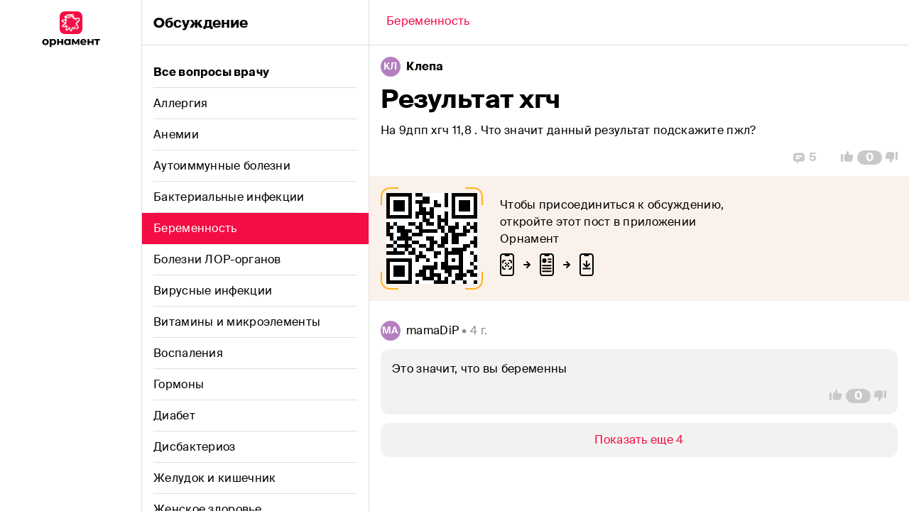

--- FILE ---
content_type: text/html; charset=utf-8
request_url: https://app.ornament.health/ru/community/64-beremennost/17931-rezultat-khgch
body_size: 42467
content:
<!DOCTYPE html><html lang="ru" dir="ltr" class="__variable_00dd81"><head><meta charSet="utf-8"/><link rel="preload" as="font" href="/_next/static/media/12af057b62dc3e6b-s.p.woff2" crossorigin="" type="font/woff2"/><link rel="preload" as="font" href="/_next/static/media/3f54f739b88223ba-s.p.woff2" crossorigin="" type="font/woff2"/><link rel="preload" as="font" href="/_next/static/media/c42cb4950679bdba-s.p.woff2" crossorigin="" type="font/woff2"/><link rel="stylesheet" href="/_next/static/css/751f3331d796a0f4.css" data-precedence="next"/><link rel="preload" href="/_next/static/chunks/webpack-5a8fe90675609ae0.js" as="script"/><link rel="preload" href="/_next/static/chunks/bce60fc1-fc26d86274d46a34.js" as="script"/><link rel="preload" href="/_next/static/chunks/2310-d6fb286a606fac26.js" as="script"/><link rel="preload" href="/_next/static/chunks/main-app-07b9f71ad3333c95.js" as="script"/><meta name="next-size-adjust"/><title>Обсуждение: Результат хгч</title><meta name="description" content="На 9дпп хгч 11,8 . Что значит данный результат подскажите пжл?"/><meta name="theme-color" content="#FFFFFF"/><meta name="viewport" content="width=device-width, initial-scale=1"/><meta name="name" content="Обсуждение: Результат хгч"/><meta name="description" content="Обсуждение: Результат хгч"/><meta name="og:site_name" content="Орнамент"/><meta name="twitter:image" content="https://app.ornament.health/static/img/topic/31.png"/><meta name="twitter:url" content="https://app.ornament.health/ru/community/64-beremennost/17931-rezultat-khgch"/><meta name="X-UA-Compatible" content="ie=edge"/><meta name="vk:image" content="https://app.ornament.health/static/img/topic/31.png"/><meta name="og:lng" content="ru"/><meta name="og:image" content="https://app.ornament.health/static/img/topic/31.png"/><link rel="canonical" href="https://app.ornament.health/ru/community/64-beremennost/17931-rezultat-khgch"/><meta name="google-site-verification" content="7jgkwzeqiezVobFMAYJRt0_BZZzl0WSnMYHZkHqstQQ"/><meta property="og:title" content="Обсуждение: Результат хгч"/><meta property="og:description" content="На 9дпп хгч 11,8 . Что значит данный результат подскажите пжл?"/><meta property="og:url" content="https://app.ornament.health/ru/community/64-beremennost/17931-rezultat-khgch"/><meta property="og:type" content="article"/><meta name="twitter:card" content="summary_large_image"/><meta name="twitter:title" content="Обсуждение: Результат хгч"/><meta name="twitter:description" content="На 9дпп хгч 11,8 . Что значит данный результат подскажите пжл?"/><style id="jss-server-side">.MuiTypography-root {
  margin: 0;
}
.MuiTypography-body2 {
  font-size: 16px;
  word-break: break-word;
  font-family: var(--font-suisse, 'Suisse Intl');
  font-weight: 800;
  line-height: 24px;
  letter-spacing: 0.1px;
}
.MuiTypography-body2.muted {
  color: #909090;
}
.MuiTypography-body1 {
  font-size: 16px;
  word-break: break-word;
  font-family: var(--font-suisse, 'Suisse Intl');
  font-weight: 400;
  line-height: 24px;
  letter-spacing: 0.3px;
}
.MuiTypography-body1.muted {
  color: #909090;
}
.MuiTypography-caption {
  font-size: 13.5px;
  font-family: var(--font-suisse, 'Suisse Intl');
  font-weight: 500;
  line-height: 20px;
  letter-spacing: 0.35px;
}
.MuiTypography-caption.muted {
  color: #909090;
}
.MuiTypography-button {
  font-size: 0.875rem;
  font-family: var(--font-suisse, 'Suisse Intl');
  font-weight: 500;
  line-height: 1.75;
  text-transform: uppercase;
}
.MuiTypography-h1 {
  font-size: 36px;
  font-family: var(--font-suisse, 'Suisse Intl');
  font-weight: 800;
  line-height: 48px;
  letter-spacing: -0.3px;
}
.MuiTypography-h1.muted {
  color: #909090;
}
.MuiTypography-h2 {
  font-size: 28px;
  font-family: var(--font-suisse, 'Suisse Intl');
  font-weight: 800;
  line-height: 40px;
  letter-spacing: -0.2px;
}
.MuiTypography-h2.muted {
  color: #909090;
}
.MuiTypography-h3 {
  font-size: 20px;
  font-family: var(--font-suisse, 'Suisse Intl');
  font-weight: 800;
  line-height: 28px;
  letter-spacing: -0.1px;
}
.MuiTypography-h3.muted {
  color: #909090;
}
.MuiTypography-h4 {
  font-size: 10.8px;
  font-family: var(--font-suisse, 'Suisse Intl');
  font-weight: 800;
  line-height: 12px;
  letter-spacing: 0.5px;
  text-transform: uppercase;
}
.MuiTypography-h4.muted {
  color: #909090;
}
.MuiTypography-h5 {
  font-size: 1.5rem;
  font-family: var(--font-suisse, 'Suisse Intl');
  font-weight: 400;
  line-height: 1.334;
}
.MuiTypography-h6 {
  font-size: 1.25rem;
  font-family: var(--font-suisse, 'Suisse Intl');
  font-weight: 500;
  line-height: 1.6;
}
.MuiTypography-subtitle1 {
  color: #909090;
  font-size: 13.5px;
  font-family: var(--font-suisse, 'Suisse Intl');
  font-weight: 400;
  line-height: 16px;
}
.MuiTypography-subtitle2 {
  font-size: 0.875rem;
  font-family: var(--font-suisse, 'Suisse Intl');
  font-weight: 500;
  line-height: 1.57;
}
.MuiTypography-overline {
  font-size: 10.8px;
  font-family: var(--font-suisse, 'Suisse Intl');
  font-weight: 500;
  line-height: 16px;
  letter-spacing: 0.4px;
  text-transform: uppercase;
}
.MuiTypography-overline.muted {
  color: #909090;
}
.MuiTypography-srOnly {
  width: 1px;
  height: 1px;
  overflow: hidden;
  position: absolute;
}
.MuiTypography-alignLeft {
  text-align: left;
}
.MuiTypography-alignCenter {
  text-align: center;
}
.MuiTypography-alignRight {
  text-align: right;
}
.MuiTypography-alignJustify {
  text-align: justify;
}
.MuiTypography-noWrap {
  overflow: hidden;
  white-space: nowrap;
  text-overflow: ellipsis;
}
.MuiTypography-gutterBottom {
  margin-bottom: 0.35em;
}
.MuiTypography-paragraph {
  margin-bottom: 16px;
}
.MuiTypography-colorInherit {
  color: inherit;
}
.MuiTypography-colorPrimary {
  color: #FFFFFF;
}
.MuiTypography-colorSecondary {
  color: #F2F2F2;
}
.MuiTypography-colorTextPrimary {
  color: rgba(0, 0, 0, 0.87);
}
.MuiTypography-colorTextSecondary {
  color: #A3A3A3;
}
.MuiTypography-colorError {
  color: #EA261A;
}
.MuiTypography-displayInline {
  display: inline;
}
.MuiTypography-displayBlock {
  display: block;
}
.MuiContainer-root {
  width: 100%;
  display: block;
  box-sizing: border-box;
  margin-left: auto;
  margin-right: auto;
  padding-left: 16px;
  padding-right: 16px;
}
@media (min-width:415px) {
  .MuiContainer-root {
    padding-left: 24px;
    padding-right: 24px;
  }
}
@media (min-width: 415px) {
  .MuiContainer-root {
    padding-left: 16px;
    padding-right: 16px;
  }
}
  .MuiContainer-disableGutters {
    padding-left: 0;
    padding-right: 0;
  }
@media (min-width:375px) {
  .MuiContainer-fixed {
    max-width: 375px;
  }
}
@media (min-width:415px) {
  .MuiContainer-fixed {
    max-width: 415px;
  }
}
@media (min-width:768px) {
  .MuiContainer-fixed {
    max-width: 768px;
  }
}
@media (min-width:1280px) {
  .MuiContainer-fixed {
    max-width: 1280px;
  }
}
@media (min-width:1440px) {
  .MuiContainer-fixed {
    max-width: 1440px;
  }
}
@media (min-width:375px) {
  .MuiContainer-maxWidthXs {
    max-width: 444px;
  }
}
@media (min-width:415px) {
  .MuiContainer-maxWidthSm {
    max-width: 415px;
  }
}
@media (min-width:768px) {
  .MuiContainer-maxWidthMd {
    max-width: 768px;
  }
}
@media (min-width:1280px) {
  .MuiContainer-maxWidthLg {
    max-width: 1280px;
  }
}
@media (min-width:1440px) {
  .MuiContainer-maxWidthXl {
    max-width: 1440px;
  }
}
  html {
    box-sizing: border-box;
    -webkit-font-smoothing: antialiased;
    -moz-osx-font-smoothing: grayscale;
  }
  *, *::before, *::after {
    box-sizing: inherit;
  }
  strong, b {
    font-weight: 700;
  }
  body {
    color: #000000;
    margin: 0;
    font-size: 16px;
    word-break: break-word;
    font-family: var(--font-suisse, 'Suisse Intl');
    font-weight: 800;
    line-height: 24px;
    letter-spacing: 0.1px;
    background-color: #FFFFFF;
  }
  body.muted {
    color: #909090;
  }
@media print {
  body {
    background-color: #fff;
  }
}
  body::backdrop {
    background-color: #FFFFFF;
  }
  button {
    color: inherit;
    border: none;
  }
@media print {
  .MuiDialog-root {
    position: absolute !important;
  }
}
  .MuiDialog-scrollPaper {
    display: flex;
    align-items: center;
    justify-content: center;
  }
  .MuiDialog-scrollBody {
    overflow-x: hidden;
    overflow-y: auto;
    text-align: center;
  }
  .MuiDialog-scrollBody:after {
    width: 0;
    height: 100%;
    content: "";
    display: inline-block;
    vertical-align: middle;
  }
  .MuiDialog-container {
    height: 100%;
    outline: 0;
  }
@media print {
  .MuiDialog-container {
    height: auto;
  }
}
  .MuiDialog-paper {
    margin: 32px;
    position: relative;
    overflow-y: auto;
  }
@media print {
  .MuiDialog-paper {
    box-shadow: none;
    overflow-y: visible;
  }
}
  .MuiDialog-paperScrollPaper {
    display: flex;
    max-height: calc(100% - 64px);
    flex-direction: column;
  }
  .MuiDialog-paperScrollBody {
    display: inline-block;
    text-align: left;
    vertical-align: middle;
  }
  .MuiDialog-paperWidthFalse {
    max-width: calc(100% - 64px);
  }
  .MuiDialog-paperWidthXs {
    max-width: 444px;
  }
@media (max-width:507.95px) {
  .MuiDialog-paperWidthXs.MuiDialog-paperScrollBody {
    max-width: calc(100% - 64px);
  }
}
  .MuiDialog-paperWidthSm {
    max-width: 415px;
  }
@media (max-width:478.95px) {
  .MuiDialog-paperWidthSm.MuiDialog-paperScrollBody {
    max-width: calc(100% - 64px);
  }
}
  .MuiDialog-paperWidthMd {
    max-width: 768px;
  }
@media (max-width:831.95px) {
  .MuiDialog-paperWidthMd.MuiDialog-paperScrollBody {
    max-width: calc(100% - 64px);
  }
}
  .MuiDialog-paperWidthLg {
    max-width: 1280px;
  }
@media (max-width:1343.95px) {
  .MuiDialog-paperWidthLg.MuiDialog-paperScrollBody {
    max-width: calc(100% - 64px);
  }
}
  .MuiDialog-paperWidthXl {
    max-width: 1440px;
  }
@media (max-width:1503.95px) {
  .MuiDialog-paperWidthXl.MuiDialog-paperScrollBody {
    max-width: calc(100% - 64px);
  }
}
  .MuiDialog-paperFullWidth {
    width: calc(100% - 64px);
  }
  .MuiDialog-paperFullScreen {
    width: 100%;
    height: 100%;
    margin: 0;
    max-width: 100%;
    max-height: none;
    border-radius: 0;
  }
  .MuiDialog-paperFullScreen.MuiDialog-paperScrollBody {
    margin: 0;
    max-width: 100%;
  }
  .MuiList-root {
    margin: 0;
    padding: 0;
    position: relative;
    list-style: none;
  }
  .MuiList-padding {
    padding-top: 0;
    padding-left: 16px;
    padding-right: 16px;
    padding-bottom: 16px;
  }
  .MuiList-subheader {
    padding-top: 0;
  }
  .MuiListItem-root {
    width: 100%;
    display: flex;
    position: relative;
    box-sizing: border-box;
    text-align: left;
    align-items: center;
    padding-top: 12px;
    border-bottom: 1px solid #DFDFDF;
    padding-bottom: 12px;
    justify-content: flex-start;
    text-decoration: none;
  }
  .MuiListItem-root.Mui-focusVisible {
    background-color: rgba(0, 0, 0, 0.08);
  }
  .MuiListItem-root.Mui-selected, .MuiListItem-root.Mui-selected:hover {
    background-color: rgba(0, 0, 0, 0.08);
  }
  .MuiListItem-root.Mui-disabled {
    opacity: 0.5;
  }
  .MuiListItem-root:last-child {
    border-bottom: none;
  }
  .MuiListItem-container {
    position: relative;
  }
  .MuiListItem-dense {
    padding-top: 4px;
    padding-bottom: 4px;
  }
  .MuiListItem-alignItemsFlexStart {
    align-items: flex-start;
  }
  .MuiListItem-divider {
    border-bottom: 1px solid #C9C9C9;
    background-clip: padding-box;
  }
  .MuiListItem-gutters {
    padding-left: 0;
    padding-right: 0;
  }
  .MuiListItem-button {
    transition: background-color 150ms cubic-bezier(0.4, 0, 0.2, 1) 0ms;
  }
  .MuiListItem-button:hover {
    text-decoration: none;
    background-color: rgba(0, 0, 0, 0.04);
  }
@media (hover: none) {
  .MuiListItem-button:hover {
    background-color: transparent;
  }
}
  .MuiListItem-secondaryAction {
    padding-right: 48px;
  }
@media (min-width:415px) {
  .jss1 {
    display: grid;
    grid-template-areas: 'menu content';
    grid-template-columns: 60px auto;
  }
}
@media (min-width:768px) {
  .jss1 {
    display: grid;
    grid-template-areas: 'menu content';
    grid-template-columns: 128px auto;
  }
}
@media (min-width:415px) {
  .jss1.isShare {
    display: grid;
    grid-template-areas: 'menu content';
    grid-template-columns: 0px auto !important;
  }
}
@media (min-width:1280px) {
  .jss1.isWide {
    grid-template-columns: 200px auto;
  }
}
  .jss2 {
    grid-area: content;
    margin-top: 48px;
    background-color: #fff;
  }
@media (min-width:415px) {
  .jss2 {
    margin-top: 0;
  }
}
@media (min-width:768px) {
  .jss2 {
    width: 640px;
  }
}
  .jss2.isWide {
    width: 100%;
  }
  .jss2.noTopBar {
    margin-top: 0;
  }
@media (min-width: 1024px) {
  .jss2.isShare {
    border-left: 1px solid #DFDFDF;
  }
}
  .jss3 {
    width: 100%;
    margin: 0 auto;
  }
@media (min-width:768px) {
  .jss3 {
    max-width: 768px;
  }
}
  .jss3.isWide {
    max-width: 1280px;
  }
  .jss3.isShare {
    max-width: 1024px;
  }
  .jss9 {
    width: 100%;
    margin: 0;
    display: grid;
    padding: 0;
    min-height: 100vh;
    grid-template-columns: 100vw 0;
  }
@media (min-width:415px) {
  .jss9 {
    grid-template-columns: calc(100vw - 60px) 0;
  }
}
@media (min-width:768px) {
  .jss9 {
    max-width: 1080px;
    grid-template-columns: 320px calc(100vw - 448px);
  }
}
@media (min-width:1280px) {
  .jss9 {
    grid-template-columns: 320px calc(100vw - 520px);
  }
}
  .jss10 {
    top: 0;
    height: 64px;
    display: flex;
    z-index: 100;
    position: sticky;
    align-items: center;
    border-bottom: 1px solid #DFDFDF;
    flex-direction: row;
    background-color: #FFFFFF;
  }
  .jss11 {
    left: 0;
    right: 0;
    margin: 0 auto;
    position: absolute;
    text-align: center;
  }
@media(max-width: 374px) {
  .jss11 {
    max-width: 220px;
  }
}
@media (min-width:415px) {
  .jss11 {
    position: relative;
    margin-left: 0;
  }
}
  .jss12 {
    width: 40px;
    height: 40px;
  }
@media (min-width:415px) {
  .jss12 {
    display: none;
  }
}
  .jss13 {
    z-index: 10;
    grid-row: 1/2;
    grid-column: 1/2;
  }
@media (min-width:768px) {
  .jss13 {
    top: 0;
    width: 320px;
    bottom: 0;
    overflow: auto;
    position: fixed;
    border-right: 1px solid #DFDFDF;
  }
}
  .jss13.hidden {
    overflow: hidden;
    max-height: 100vh;
  }
  .jss14 {
    width: 100%;
    z-index: 20;
    grid-row: 1/2;
    grid-column: 1/2;
  }
@media (min-width:768px) {
  .jss14 {
    grid-column: 2/3;
  }
}
@media (min-width:1280px) {
  .jss14 {
    max-width: 760px;
  }
}
  .jss14.hidden {
    grid-column: 2/3;
  }
  .jss15 {
    cursor: pointer;
    height: 44px;
    padding: 0 16px;
    border-bottom: none;
  }
  .jss15:hover {
    background-color: #F2F2F2;
  }
  .jss15.isActive {
    color: #FFFFFF;
    background-color: #F40C44;
  }
  .jss15.isActive.post {
    color: #FFFFFF;
    background-color: #F40C44;
  }
  .jss16 {
    width: 100%;
    height: 100%;
  }
  .jss17 {
    width: 100%;
    height: 100%;
    display: flex;
    align-items: center;
    border-bottom: 1px solid #DFDFDF;
  }
  .jss17.isLast, .jss17.isActive {
    border-bottom: none;
  }
  .jss18 {
    cursor: pointer;
    height: 100%;
    background-size: cover;
  }
  .jss19 {
    color: #fff;
  }
  .jss20 {
    height: 100%;
    margin: auto;
    display: none;
    z-index: 1;
    grid-row: 1/2;
    max-width: 288px;
    text-align: center;
    align-items: center;
    grid-column: 2/3;
    flex-direction: column;
    justify-content: center;
  }
@media (min-width:768px) {
  .jss20 {
    display: flex;
  }
}
  .jss21 {
    color: inherit;
    text-decoration: none;
  }
  .jss5 {
    height: 32px;
  }
@media (min-width:768px) {
  .jss5 {
    height: unset;
  }
}
  .jss6 {
    width: 32px;
    height: 32px;
  }
@media (min-width:768px) {
  .jss6 {
    display: none;
  }
}
@media (min-width:1280px) {
  .jss6.isWide {
    display: none;
  }
}
  .jss7 {
    display: none;
  }
  .jss8 {
    width: 82px;
    height: 52px;
    display: none;
  }
@media (min-width:768px) {
  .jss8 {
    display: block;
  }
}
  .jss22 {
    color: inherit;
    font-style: normal;
    font-family: var(--font-suisse, 'Suisse Intl');
    font-weight: 500;
  }
  .jss22.normal {
    font-size: 16px;
    font-weight: normal;
    line-height: 20px;
    letter-spacing: 0.3px;
  }
  .jss22.small {
    font-size: 13.5px;
    line-height: 16px;
    letter-spacing: 0.35px;
  }
  .jss22.micro {
    font-size: 10.8px;
    line-height: 12px;
    letter-spacing: 0.4px;
  }
  .jss22.bold {
    font-weight: 800;
  }
  .jss22.muted {
    color: #909090;
  }
  .jss22.normal.bold {
    letter-spacing: 0.1px;
  }
  .jss38 {
    color: #FFFFFF;
    font-weight: 800;
    border-color: #F40C44;
    background-color: #F40C44;
  }
  .jss38:hover {
    background-color: #BF0D55;
  }
  .jss38:disabled {
    border-color: #F2F2F2;
    background-color: #F2F2F2;
  }
  .jss38:hover path {
    fill: #BF0D55;
  }
  .jss39 {
    color: #F40C44;
    background-color: #FFFFFF;
  }
  .jss39:hover {
    color: #BF0D55;
  }
  .jss39:disabled {
    background-color: #FFFFFF;
  }
  .jss39:hover path {
    fill: #BF0D55;
  }
  .jss40 {
    color: #F40C44;
    background-color: #F2F2F2;
  }
  .jss40:hover {
    color: #BF0D55;
  }
  .jss40:disabled {
    background-color: #F2F2F2;
  }
  .jss40:hover path {
    fill: #EBEBEB;
  }
  .jss41 {
    color: #8D8D8D;
    background-color: transparent;
  }
  .jss41:hover {
    color: #505050;
  }
  .jss41:hover path {
    fill: #505050;
  }
  .jss42 {
    cursor: pointer;
    display: flex;
    outline: none;
    padding: 14px 16px;
    transition: all linear 0.25s;
    border-radius: 12px;
    justify-content: center;
    -webkit-tap-highlight-color: transparent;
  }
  .jss42:disabled {
    color: #B4B4B4;
    cursor: not-allowed;
  }
  .jss4 {
    top: 0;
    width: 100vw;
    height: 48px;
    display: flex;
    padding: 0 16px;
    z-index: 1100;
    position: fixed;
    min-height: 100vh;
    align-items: center;
    border-bottom: 1px solid #DFDFDF;
    background-color: #FFFFFF;
  }
@media (min-width:415px) {
  .jss4 {
    width: 60px;
    height: 100vh;
    display: grid !important;
    padding: 16px 14px;
    row-gap: 16px;
    border-right: 1px solid #DFDFDF;
    border-bottom: none;
    flex-direction: column;
    justify-content: center;
    grid-template-rows: 32px 32px;
  }
}
@media (min-width:768px) {
  .jss4 {
    width: 128px;
    padding: 16px 24px;
    grid-template-rows: 52px 52px;
  }
}
  .jss4.noTopBar {
    display: none;
  }
@media (min-width:1280px) {
  .jss4.isWide {
    width: 200px;
  }
}
@media (min-width:415px) {
  .jss4.noTopBar {
    display: flex;
  }
}
  .jss23 {
    background-color: #FFFFFF;
  }
  .jss24 {
    top: 0;
    height: 64px;
    display: flex !important;
    padding: 0 16px;
    z-index: 100;
    position: sticky;
    background: #FFFFFF;
    align-items: center;
    border-bottom: 1px solid #DFDFDF;
  }
  .jss25 {
    height: 40px;
    padding: 8px;
  }
  .jss25 path {
    stroke: #F40C44;
  }
  .jss25:disabled path {
    stroke: #B4B4B4 !important;
  }
  .jss25:hover path {
    fill: none;
    stroke: #BF0D55;
  }
  .jss26 > .MuiDialog-container {
    align-items: flex-end;
  }
  .jss26.desktop > .MuiDialog-container {
    align-items: center;
  }
@media (min-width:768px) {
  .jss26 > .MuiDialog-container {
    align-items: center;
  }
}
  .jss27 {
    margin: 0;
    padding: 0;
    min-width: 100vw;
    border-radius: 12px 12px 0 0;
    background-color: #FBF1EB;
  }
@media (min-width:415px) {
  .jss27 {
    max-width: 500px;
    min-width: unset;
  }
}
@media (min-width:768px) {
  .jss27 {
    margin: 32px;
    border-radius: 12px;
  }
}
  .jss27.desktop {
    min-width: unset;
    border-radius: 12px;
  }
  .jss28 {
    width: 180px;
    height: 255px;
    grid-area: image;
    align-self: flex-end;
  }
@media (min-width:768px) {
  .jss28 {
    height: auto;
    margin-right: 16px;
  }
}
  .jss28.desktop {
    margin-right: 32px;
  }
  .jss29 {
    top: 16px;
    right: 16px;
    display: none;
    position: absolute;
    background-color: #FBF1EB;
  }
@media (min-width:768px) {
  .jss29 {
    display: block;
  }
}
  .jss30 {
    padding: 28px 32px 32px !important;
  }
@media (min-width:768px) {
  .jss30 {
    padding: 32px 32px 0 !important;
  }
}
  .jss30.desktop {
    padding: 32px 32px 28px !important;
    max-width: 440px;
  }
  .jss31 {
    display: grid;
    text-align: center;
    justify-items: center;
    grid-template-areas: 'text'
'image'
'button';
  }
@media (min-width:768px) {
  .jss31 {
    text-align: start;
    grid-template-areas: 'image text'
'image button';
  }
}
  .jss31.desktop {
    display: flex;
    text-align: start;
    align-items: center;
    flex-direction: column;
  }
  .jss31.postList {
    grid-template-areas: 'title'
'text'
'image'
'button';
  }
@media (min-width:768px) {
  .jss31.postList {
    grid-template-areas: 'image title'
'image text'
'image button';
  }
}
  .jss32 {
    width: 100%;
    display: flex;
    align-items: flex-end;
    margin-bottom: 16px;
    flex-direction: row;
  }
  .jss33 {
    display: flex;
    align-items: center;
    flex-direction: column;
  }
  .jss34 {
    width: 100%;
    height: fit-content;
    grid-area: button;
    margin-top: 20px;
  }
  .jss34 button {
    width: 100%;
  }
@media (min-width:768px) {
  .jss34 {
    width: fit-content;
    margin-top: 0;
    justify-self: start;
  }
}
  .jss35 {
    grid-area: text;
    max-width: 250px;
    margin-bottom: 16px;
  }
@media (min-width:768px) {
  .jss35 {
    height: fit-content;
    max-width: unset;
    margin-top: auto;
  }
}
  .jss35.desktop {
    max-width: unset;
  }
@media (min-width:768px) {
  .jss35.postList {
    margin: 0;
  }
}
  .jss36 {
    grid-area: title;
    max-width: 250px;
    align-self: start;
    margin-bottom: 16px;
  }
@media (min-width:768px) {
  .jss36 {
    max-width: unset;
    align-self: end;
  }
}
  .jss36.desktop {
    max-width: unset;
  }
  .jss57 {
    display: flex;
    max-width: 144px;
    min-width: 144px;
    max-height: 144px;
    min-height: 144px;
    align-items: center;
    background-size: contain;
    justify-content: center;
    background-image: url(/static/img/qr-border.svg);
    background-repeat: no-repeat;
  }
  .jss58 {
    width: 112px;
    height: 112px;
    padding: 4px;
    background-color: #fff;
  }
  .jss43 {
    display: grid;
    padding: 16px 16px 0;
    row-gap: 8px;
    position: relative;
  }
  .jss44 {
    color: #8D8D8D;
    display: flex;
    align-items: center;
    flex-direction: row;
    justify-content: flex-end;
  }
  .jss45 {
    cursor: pointer;
    display: flex;
    padding: 16px;
    align-items: center;
    flex-direction: row;
  }
  .jss46 {
    top: 0;
    right: 8px;
    position: absolute;
  }
  .jss47 input {
    font-size: 36px;
    font-weight: 800;
    line-height: 48px;
    letter-spacing: -0.3px;
  }
  .jss47 input.muted {
    color: #909090;
  }
  .jss48 {
    width: max-content;
    display: grid;
    column-gap: 8px;
    align-items: center;
    grid-template-rows: auto auto;
    grid-template-areas: 'avatar container';
    grid-template-columns: 28px auto;
  }
  .jss49 {
    grid-area: avatar;
    grid-column: 1/-1;
  }
  .jss50 {
    height: 16px;
    display: flex;
    align-items: center;
    flex-direction: row;
  }
  .jss51 {
    display: grid;
    row-gap: 4px;
    grid-area: container;
  }
  .jss52 {
    flex: 2;
    color: #909090;
    overflow: hidden;
    white-space: nowrap;
    text-overflow: ellipsis;
  }
@media (max-width:767.95px) {
  .jss52 {
    width: 150px;
  }
}
  .jss53 {
    color: #FFFFFF;
    width: 28px;
    height: 28px;
    display: flex;
    font-size: 13px;
    background: #B480C0;
    align-items: center;
    border-radius: 50%;
    background-size: contain;
    justify-content: center;
  }
  .jss54 {
    width: 100%;
    display: flex;
    padding: 24px 16px 0;
    overflow: hidden;
    position: relative;
    align-items: center;
    margin-bottom: 16px;
    background-color: #FBF1EB;
  }
  .jss54.desktop {
    padding: 16px;
  }
  .jss55 {
    max-width: 343px;
  }
@media (min-width:415px) {
  .jss55.mobile {
    margin-left: 129px;
  }
}
@media (min-width:768px) {
  .jss55.mobile {
    margin-left: 0;
  }
}
@media (min-width: 860px) {
  .jss55.mobile {
    margin-left: 129px;
  }
}
  .jss56 {
    top: 16px;
    width: 104px;
    bottom: 0;
    display: none;
    position: absolute;
    align-self: flex-end;
    margin-right: 16px;
  }
@media (min-width:415px) {
  .jss56 {
    display: block;
  }
}
@media (min-width:768px) {
  .jss56 {
    display: none;
  }
}
@media (min-width: 860px) {
  .jss56 {
    display: block;
  }
}
  .jss59 {
    margin-bottom: 12px;
  }
  .jss60 {
    display: flex;
    align-items: center;
    flex-direction: row;
    justify-content: space-between;
  }
  .jss61 {
    display: grid;
    padding: 12px 16px;
    row-gap: 12px;
    grid-template-rows: auto auto;
  }
  .jss62 {
    border-left: 1px solid #C0C0C0;
  }
  .jss62.hidden {
    display: none;
  }
  .jss63 {
    display: none;
  }
  .jss64 {
    display: block;
  }
  .jss65 {
    position: relative;
    border-radius: 12px;
    background-color: #F2F2F2;
  }
  .jss66 {
    padding: 16px 16px 0 16px;
    white-space: break-spaces;
  }
  .jss67 {
    color: #8D8D8D;
    display: flex;
    align-items: center;
    justify-content: flex-end;
  }
  .jss68 {
    cursor: pointer;
    display: flex;
    padding: 16px;
    align-items: center;
    flex-direction: row;
  }
  .jss69 {
    padding-left: 0;
    padding-right: 0;
  }
  .jss70 {
    top: 0;
    right: 8px;
    position: absolute;
  }
  .jss71 {
    padding: 8px 16px;
  }</style><script src="/_next/static/chunks/polyfills-78c92fac7aa8fdd8.js" noModule=""></script></head><body><noscript><iframe src="https://www.googletagmanager.com/ns.html?id=GTM-K9BMD5QJ" height="0" width="0" style="display:none;visibility:hidden"></iframe></noscript><div><div class="jss3 isWide"><div class="jss1 isWide"><div id="app-menu" class="jss4 noTopBar isWide"><div class="jss5"><svg width="32" height="32" viewBox="0 0 32 32" fill="none" xmlns="http://www.w3.org/2000/svg" class="jss6 isWide"><path d="M-7.62939e-06 11.7895C-7.62939e-06 7.66277 -7.62939e-06 5.59942 0.803102 4.02323C1.50954 2.63677 2.63676 1.50955 4.02322 0.80311C5.59941 0 7.66276 0 11.7895 0H20.2105C24.3372 0 26.4006 0 27.9768 0.80311C29.3632 1.50955 30.4904 2.63677 31.1969 4.02323C32 5.59942 32 7.66277 32 11.7895V20.2105C32 24.3372 32 26.4006 31.1969 27.9768C30.4904 29.3632 29.3632 30.4905 27.9768 31.1969C26.4006 32 24.3372 32 20.2105 32H11.7895C7.66276 32 5.59941 32 4.02322 31.1969C2.63676 30.4905 1.50954 29.3632 0.803102 27.9768C-7.62939e-06 26.4006 -7.62939e-06 24.3372 -7.62939e-06 20.2105V11.7895Z" fill="#F40C44"></path><path fill-rule="evenodd" clip-rule="evenodd" d="M15.6307 4.1796C16.1299 3.68661 16.765 3.34102 17.5482 3.41533C18.4126 3.49734 19.0082 4.06997 19.3957 4.7032C19.7828 5.33572 20.0262 6.12326 20.1767 6.8714C20.2733 7.35167 20.3283 7.84775 20.3737 8.25643C20.3938 8.43803 20.412 8.60238 20.4312 8.74041C20.4964 9.21132 20.5726 9.39743 20.6287 9.47228C20.6518 9.47601 20.6937 9.48026 20.7612 9.47916C20.9466 9.47614 21.2027 9.43615 21.5595 9.36365C21.6888 9.33738 21.8285 9.30736 21.9772 9.2754C22.6066 9.14011 23.3972 8.97018 24.2411 8.90419C26.1809 8.75252 27.9201 9.16928 28.5179 10.7041C28.8385 11.5272 28.6638 12.3507 28.2892 13.0592C27.9184 13.7605 27.3234 14.4109 26.671 14.9726C26.1759 15.3989 25.5874 15.788 25.0878 16.1183C24.9255 16.2255 24.7726 16.3266 24.6354 16.4207C24.3366 16.6257 24.112 16.7958 23.9607 16.9449C23.8884 17.0162 23.8503 17.0659 23.8308 17.0952C23.8429 17.1243 23.8647 17.1712 23.904 17.2386C24.0058 17.4133 24.1664 17.6313 24.3827 17.9055C24.465 18.0099 24.5546 18.1213 24.649 18.2386C25.0262 18.7074 25.4795 19.2709 25.8483 19.8596C26.2724 20.5363 26.6126 21.295 26.7392 22.0248C26.8649 22.7484 26.7952 23.5604 26.2285 24.1713C25.6215 24.8254 24.768 25.0181 23.9565 24.996C23.142 24.9739 22.2719 24.7364 21.4798 24.4129C21.0365 24.2319 20.5759 23.9973 20.1909 23.8011C19.9969 23.7023 19.8221 23.6133 19.6783 23.5458C19.4343 23.4312 19.2532 23.3621 19.1158 23.3311C19.0418 23.3144 18.9997 23.3133 18.9798 23.3143C18.9694 23.3248 18.9521 23.3441 18.9285 23.3769C18.8678 23.4617 18.7979 23.5911 18.7162 23.7779C18.6355 23.9623 18.5558 24.1728 18.4657 24.4133L18.451 24.4526C18.3671 24.6766 18.2751 24.9224 18.1736 25.1652C17.9631 25.6689 17.6818 26.2385 17.2569 26.6731C16.8046 27.1356 16.1936 27.4389 15.4058 27.3826C14.7054 27.3325 14.2147 26.8909 13.8862 26.4384C13.5578 25.9861 13.3167 25.4235 13.1276 24.9162C13.0312 24.6577 12.9434 24.3994 12.8634 24.1638L12.8596 24.1528C12.7797 23.9172 12.7089 23.7088 12.6402 23.5265C12.5822 23.3728 12.5329 23.2575 12.4908 23.1749C12.4708 23.1775 12.4474 23.1811 12.4205 23.1858C12.3026 23.2065 12.1996 23.2311 12.0751 23.2608C11.9754 23.2846 11.8619 23.3117 11.7161 23.3427C11.188 23.4548 10.3418 23.591 9.60939 23.0904C8.76599 22.5139 8.77413 21.5283 8.83254 20.9457C8.85524 20.7194 8.89466 20.4821 8.92589 20.2941C8.93705 20.2269 8.94716 20.1661 8.95509 20.1142C8.9694 20.0207 8.97767 19.953 8.98117 19.9037C8.97411 19.8955 8.96528 19.8857 8.95431 19.8741C8.91083 19.8282 8.87801 19.7976 8.83384 19.7564C8.79537 19.7205 8.74828 19.6766 8.67803 19.6076C8.42118 19.3551 8.11065 18.9958 7.92445 18.4056C7.758 17.8781 7.82357 17.4489 7.89673 17.1229C7.91416 17.0452 7.92976 16.9792 7.94334 16.9218C7.99072 16.7214 8.01353 16.6249 8.00402 16.4968C8.00379 16.496 8.00077 16.4768 7.98546 16.4343C7.96736 16.3841 7.93889 16.3196 7.89701 16.2364C7.84286 16.1288 7.79204 16.0373 7.7339 15.9328C7.68625 15.847 7.63368 15.7525 7.57035 15.6329C7.45 15.4058 7.31677 15.1322 7.23248 14.8413C7.14766 14.5486 7.0991 14.194 7.1962 13.8232C7.40585 13.0227 7.9671 12.7113 8.34778 12.5169L8.37168 12.5047C8.70161 12.3362 8.85585 12.2575 8.96562 12.0964C8.95978 12.0339 8.9424 11.9393 8.90758 11.8031C8.87085 11.6595 8.82217 11.4974 8.76495 11.3099C8.7592 11.291 8.75336 11.2719 8.74746 11.2526C8.69624 11.085 8.64 10.9009 8.58793 10.714C8.47383 10.3045 8.36199 9.82214 8.35906 9.35409C8.35609 8.88059 8.46512 8.33568 8.88418 7.90752C9.33724 7.44463 9.89522 7.33108 10.4076 7.37843C10.8868 7.42271 11.3616 7.60894 11.7518 7.78101C11.9206 7.85548 12.0699 7.92513 12.2081 7.98966C12.429 8.09272 12.6219 8.18271 12.8217 8.25836C13.1074 8.3665 13.2205 8.365 13.2405 8.36473C13.2442 8.36468 13.2447 8.36467 13.2426 8.36539C13.3623 8.32466 13.4723 8.24021 13.6469 7.80167C13.688 7.69841 13.7335 7.57082 13.7851 7.4261C13.9245 7.03508 14.1084 6.51901 14.3714 6.0199C14.7405 5.31959 15.1471 4.65731 15.6307 4.1796ZM8.96741 12.1457C8.96732 12.1457 8.96736 12.1435 8.96781 12.1395C8.96773 12.1438 8.96751 12.1458 8.96741 12.1457ZM8.98267 19.8447C8.98271 19.8447 8.98286 19.8461 8.98297 19.8492C8.98268 19.8463 8.98262 19.8448 8.98267 19.8447ZM12.4264 23.067C12.4264 23.0669 12.4279 23.0685 12.4307 23.0723C12.4278 23.0691 12.4264 23.0672 12.4264 23.067ZM16.615 5.17618C16.2908 5.49638 15.9653 5.99975 15.6106 6.67293C15.3961 7.07998 15.2719 7.43011 15.1451 7.78744C15.0836 7.96078 15.0215 8.13581 14.9483 8.31986C14.7463 8.82704 14.4344 9.43943 13.6938 9.69143C13.1959 9.86087 12.6751 9.70057 12.3258 9.56835C12.0833 9.47656 11.8012 9.34554 11.5434 9.22582C11.4159 9.16662 11.2944 9.11018 11.1865 9.06261C10.8121 8.89749 10.5153 8.79505 10.2787 8.77319C10.0753 8.7544 9.97334 8.79724 9.88521 8.88728C9.82054 8.95336 9.75805 9.07631 9.75974 9.34532C9.76146 9.61981 9.83043 9.95468 9.93725 10.3381C9.98437 10.5072 10.0354 10.6743 10.0873 10.8441C10.0931 10.863 10.0989 10.882 10.1047 10.9011C10.161 11.0855 10.2188 11.2769 10.2646 11.4561C10.3096 11.6319 10.3509 11.8253 10.364 12.012C10.3762 12.1844 10.3728 12.4479 10.2373 12.6976C9.90771 13.305 9.38277 13.5661 9.06612 13.7236C9.03721 13.7379 9.01004 13.7514 8.98492 13.7643C8.67509 13.9225 8.60009 13.9915 8.55121 14.1781C8.5399 14.2213 8.5349 14.3033 8.57784 14.4515C8.62131 14.6015 8.70005 14.7732 8.80812 14.9773C8.84196 15.0411 8.88613 15.1213 8.93308 15.2064C9.00795 15.3422 9.0899 15.4908 9.1483 15.6069C9.24825 15.8056 9.37747 16.0884 9.40044 16.3873C9.42894 16.7581 9.34242 17.1077 9.28848 17.3256C9.27881 17.3647 9.27018 17.3996 9.26346 17.4295C9.21377 17.651 9.20126 17.7972 9.26025 17.9842C9.35221 18.2756 9.49367 18.4452 9.65984 18.6085C9.67922 18.6276 9.70879 18.6556 9.74301 18.688C9.81579 18.7569 9.90959 18.8458 9.97103 18.9106C10.0848 19.0306 10.2256 19.2012 10.3136 19.4335C10.3858 19.6243 10.387 19.8149 10.3823 19.9333C10.377 20.0652 10.3585 20.2034 10.3397 20.3261C10.3266 20.4117 10.3131 20.4928 10.2999 20.5719C10.2713 20.7441 10.2442 20.9069 10.2263 21.0855C10.1708 21.6386 10.2665 21.8429 10.3998 21.934C10.6025 22.0725 10.9048 22.083 11.425 21.9725C11.4962 21.9574 11.5855 21.9365 11.6812 21.9142C11.8492 21.8749 12.0367 21.8311 12.1784 21.8062C12.3971 21.7678 12.7824 21.713 13.1339 21.8786C13.4233 22.015 13.591 22.2737 13.6797 22.4291C13.7832 22.6105 13.8723 22.8242 13.9508 23.0322C14.0279 23.2368 14.1053 23.4648 14.1819 23.6904L14.1897 23.7136C14.2704 23.9512 14.3519 24.1907 14.44 24.4269C14.6198 24.909 14.8078 25.3236 15.0197 25.6156C15.2316 25.9075 15.3925 25.9774 15.5057 25.9855C15.8289 26.0086 16.0509 25.9029 16.2553 25.6938C16.4871 25.4568 16.686 25.0922 16.8812 24.6252C16.9722 24.4073 17.0559 24.184 17.1419 23.9545L17.1541 23.9218C17.2421 23.6869 17.3346 23.4411 17.4329 23.2165C17.5301 22.9943 17.6459 22.7621 17.7902 22.5608C17.9327 22.362 18.1385 22.1432 18.4338 22.0205C18.7821 21.8758 19.1339 21.8993 19.4239 21.9647C19.7126 22.0298 20.004 22.1512 20.2736 22.2779C20.502 22.3851 20.7142 22.4939 20.9254 22.6023C21.2675 22.7777 21.6071 22.9519 22.0093 23.1161C22.7085 23.4016 23.4058 23.5798 23.9946 23.5958C24.5866 23.6119 24.9727 23.4653 25.2017 23.2185C25.3521 23.0564 25.4461 22.765 25.3592 22.2644C25.2733 21.7698 25.0248 21.1833 24.6614 20.6033C24.3411 20.092 23.9564 19.6133 23.5841 19.15C23.4822 19.0233 23.3813 18.8977 23.2829 18.773C23.0645 18.4961 22.8494 18.211 22.6936 17.9436C22.5549 17.7054 22.3751 17.3393 22.4241 16.94C22.4771 16.5081 22.7453 16.1761 22.9775 15.9472C23.2226 15.7057 23.5343 15.4774 23.8431 15.2656C24.0208 15.1437 24.2003 15.025 24.3791 14.9067C24.8599 14.5887 25.3355 14.2741 25.757 13.9111C26.3389 13.4102 26.7929 12.8924 27.0509 12.4044C27.3052 11.9235 27.339 11.5366 27.2127 11.2124C26.9862 10.6309 26.2075 10.1554 24.3503 10.3006C23.6096 10.3586 22.934 10.5033 22.3094 10.6371C22.1491 10.6715 21.9922 10.7051 21.8384 10.7363C21.4803 10.8091 21.1116 10.8743 20.7841 10.8797C20.4702 10.8848 20.0449 10.8394 19.7114 10.5365C19.2342 10.1032 19.1134 9.43568 19.0437 8.93254C19.0147 8.72299 18.9926 8.52117 18.9705 8.31935C18.9296 7.94516 18.8886 7.57098 18.8035 7.14759C18.6686 6.477 18.467 5.86911 18.201 5.43436C17.9354 5.00033 17.6697 4.83386 17.4159 4.80978C17.1723 4.78666 16.9238 4.87126 16.615 5.17618Z" fill="url(#paint0_linear)"></path><path fill-rule="evenodd" clip-rule="evenodd" d="M13.7377 5.59238C13.7377 5.59168 13.7417 5.59275 13.7498 5.5977C13.7418 5.59555 13.7378 5.59308 13.7377 5.59238ZM13.7928 5.63177C13.8243 5.66092 13.8697 5.71012 13.9296 5.79152C14.1217 6.05223 14.3146 6.45254 14.5216 6.93405C14.5734 7.05442 14.6266 7.18145 14.6808 7.31059C14.8268 7.65887 14.9792 8.02249 15.1263 8.31219C15.2283 8.51316 15.3507 8.7266 15.4974 8.89992C15.6277 9.05389 15.8883 9.30927 16.2831 9.32808C16.6008 9.34321 16.8545 9.20999 17.0249 9.08091C17.1942 8.95272 17.3334 8.79026 17.4445 8.64159C17.6382 8.38251 17.8267 8.05271 17.9902 7.76693C18.0115 7.72955 18.0325 7.69292 18.053 7.6573C18.1631 7.46572 18.2619 7.29862 18.3535 7.15918C18.3548 7.31833 18.3491 7.50276 18.3406 7.71259C18.3393 7.74312 18.338 7.77428 18.3367 7.80596C18.3224 8.14866 18.3055 8.55306 18.3396 8.89512C18.3584 9.08437 18.3966 9.30445 18.4864 9.50947C18.5794 9.72176 18.75 9.96484 19.0516 10.0989C19.4715 10.2856 19.8751 10.2092 20.1672 10.0987C20.4321 9.99837 20.6808 9.84074 20.864 9.72196C20.8039 9.91266 20.7292 10.1571 20.6947 10.3902C20.6557 10.6527 20.6378 11.078 20.9186 11.443C21.2715 11.902 21.7457 11.9893 22.0565 12.0074C22.0122 12.1047 21.9635 12.2215 21.9284 12.3414C21.87 12.5414 21.8236 12.8308 21.9353 13.142C22.0334 13.4155 22.2113 13.5922 22.3762 13.7063C22.4976 13.7902 22.6391 13.8557 22.7125 13.8897C22.7234 13.8947 22.7327 13.899 22.7403 13.9026C22.7532 13.9087 22.7646 13.9143 22.7745 13.9192C22.7702 13.9264 22.7656 13.9339 22.7607 13.9419C22.6619 14.1036 22.4605 14.4331 22.498 14.9211C22.5404 15.4718 22.9326 15.8382 23.1054 15.9995C23.1161 16.0095 23.1259 16.0187 23.1348 16.0271C23.1527 16.0441 23.1689 16.0595 23.1837 16.0737C23.1769 16.0779 23.1697 16.0824 23.1621 16.0872C23.0754 16.1416 22.9389 16.2273 22.8284 16.3189C22.6984 16.4268 22.4717 16.6464 22.4203 16.9979C22.358 17.4239 22.5971 17.7367 22.716 17.874C22.8006 17.9717 22.9052 18.0692 22.9949 18.1493C22.8657 18.167 22.7146 18.1935 22.5736 18.2386C22.3383 18.314 22.0008 18.4817 21.8288 18.8727C21.7107 19.1412 21.7453 19.3997 21.7901 19.5671C21.8359 19.7381 21.914 19.8956 21.9857 20.0226C22.095 20.2158 22.2463 20.4327 22.3762 20.6189C22.4115 20.6695 22.4453 20.7179 22.4762 20.7629C22.5213 20.8286 22.5619 20.8894 22.5981 20.9455C22.5569 20.9291 22.5126 20.9111 22.4647 20.8915C22.4512 20.8859 22.4373 20.8802 22.4231 20.8744C22.209 20.7864 21.921 20.668 21.6394 20.6095C21.3343 20.5462 20.8908 20.521 20.4929 20.8085C20.1917 21.0261 20.1087 21.3494 20.0849 21.5521C20.06 21.7641 20.0819 21.9837 20.1126 22.1722C20.1742 22.5504 20.3057 22.9927 20.4173 23.3676L20.4185 23.3718C20.529 23.7432 20.5981 24.1006 20.602 24.3707C20.6022 24.3846 20.6022 24.3979 20.6021 24.4104C20.3991 24.2664 20.156 24.0328 19.8759 23.7414C19.8011 23.6636 19.7225 23.5803 19.6422 23.4952C19.4274 23.2677 19.2003 23.0271 19.0003 22.8424C18.8609 22.7136 18.6986 22.5771 18.5273 22.4775C18.3821 22.3931 18.0755 22.2422 17.7171 22.3414C17.2892 22.46 17.1172 22.8438 17.0566 22.9948C16.9763 23.1948 16.9239 23.4309 16.8836 23.6479C16.8479 23.8401 16.8151 24.0558 16.7824 24.2704C16.777 24.3057 16.7717 24.3409 16.7663 24.376C16.7273 24.6309 16.6864 24.8889 16.636 25.1432C16.5249 25.7035 16.3779 26.2195 16.2072 26.5786C16.1482 26.7027 16.0948 26.7899 16.0516 26.8479C16.013 26.8024 15.9591 26.7253 15.8931 26.5965C15.7221 26.263 15.5762 25.7781 15.4537 25.2304C15.3946 24.966 15.3433 24.6984 15.2925 24.433L15.2891 24.4152C15.2382 24.1497 15.1864 23.8807 15.13 23.6427C15.0753 23.4121 15.006 23.1649 14.9073 22.9579C14.8286 22.7928 14.6256 22.4226 14.1874 22.3309C13.9674 22.2848 13.7752 22.3323 13.6444 22.3843C13.5133 22.4364 13.4009 22.5097 13.3121 22.5766C13.1359 22.7092 12.9597 22.8879 12.7976 23.0649C12.6315 23.2461 12.4515 23.4576 12.2692 23.6717L12.2657 23.6757C12.08 23.8938 11.8877 24.1196 11.686 24.3444C11.2058 24.8793 10.7108 25.3739 10.2741 25.6818C10.0549 25.8364 9.88882 25.9161 9.7771 25.946C9.74883 25.9535 9.72876 25.9568 9.71527 25.9581C9.70713 25.9394 9.69644 25.9054 9.68805 25.8476C9.66458 25.6858 9.67817 25.4379 9.74724 25.1016C9.88423 24.4346 10.1939 23.6255 10.5071 22.884C10.5668 22.7426 10.6355 22.5888 10.7044 22.4345C10.821 22.1733 10.9383 21.9106 11.0141 21.704C11.0785 21.5284 11.1436 21.3186 11.1604 21.1064C11.1775 20.8908 11.1509 20.5757 10.9156 20.3098C10.6557 20.0163 10.3099 19.9469 10.0546 19.9407C9.80432 19.9347 9.5407 19.9857 9.30472 20.0434C9.07058 20.1007 8.80906 20.1791 8.54476 20.2583L8.51488 20.2672C8.23386 20.3514 7.93785 20.4398 7.62137 20.5217C6.90343 20.7077 6.13221 20.8553 5.51383 20.8682C5.20289 20.8747 4.97401 20.8456 4.82435 20.7972C4.74008 20.7698 4.70399 20.7447 4.69064 20.7325C4.6916 20.7214 4.69545 20.701 4.70735 20.6679C4.74314 20.5683 4.83243 20.4183 5.00624 20.2228C5.35239 19.8335 5.90446 19.406 6.51973 19.0039C6.81347 18.812 7.11263 18.63 7.40386 18.4533L7.43752 18.4329C7.71253 18.2661 7.98502 18.1008 8.2209 17.945C8.45991 17.787 8.70187 17.6129 8.88424 17.4291C9.02809 17.2841 9.33459 16.9388 9.25568 16.4651C9.18482 16.0398 8.84721 15.796 8.67575 15.6857C8.4641 15.5495 8.20106 15.4313 7.94265 15.3259C7.7208 15.2355 7.47058 15.1422 7.21713 15.0477C7.16943 15.0299 7.12162 15.012 7.07387 14.9942C6.76661 14.8793 6.45136 14.7593 6.14017 14.6274C5.49112 14.3523 4.88557 14.0377 4.47022 13.726C4.26136 13.5692 4.13341 13.4373 4.06731 13.3398C4.06062 13.33 4.05498 13.3211 4.05021 13.3132C4.12918 13.2606 4.27307 13.1962 4.5 13.1387C4.96064 13.0218 5.59737 12.9731 6.27185 12.9829C6.73891 12.9896 7.17385 13.0192 7.59331 13.0478C7.85135 13.0653 8.10353 13.0825 8.35373 13.0937C8.65481 13.1072 8.96122 13.1115 9.21969 13.0794C9.34924 13.0633 9.49988 13.0343 9.64506 12.9747C9.78844 12.9158 9.98299 12.8035 10.116 12.5872C10.3449 12.2153 10.2376 11.8085 10.1778 11.6224C10.1024 11.3877 9.97607 11.138 9.84377 10.9031C9.67338 10.6005 9.44587 10.2431 9.21945 9.88751C9.10013 9.7001 8.98111 9.51316 8.87091 9.33495C8.52908 8.7822 8.24993 8.28093 8.1158 7.87856C8.04135 7.6552 8.035 7.54 8.04034 7.48708C8.09501 7.48705 8.21834 7.50294 8.45474 7.60301C8.85397 7.77201 9.34008 8.08658 9.86345 8.46028C10.0581 8.59925 10.265 8.75189 10.47 8.90318C10.7768 9.12945 11.0794 9.3527 11.3307 9.52266C11.5464 9.66859 11.7728 9.80967 11.9827 9.9031C12.0874 9.94972 12.2174 9.99803 12.3596 10.0204C12.4973 10.042 12.7164 10.0501 12.9381 9.93335C13.2914 9.74736 13.407 9.39124 13.4509 9.2252C13.5053 9.0198 13.5278 8.78689 13.5395 8.57165C13.5532 8.31694 13.5542 7.99616 13.5552 7.68052C13.5558 7.4855 13.5563 7.29244 13.5599 7.11814C13.5704 6.60974 13.6048 6.17842 13.693 5.87204C13.7286 5.74832 13.7654 5.67355 13.7928 5.63177ZM8.05035 7.44861C8.05074 7.44893 8.0497 7.45208 8.04605 7.4571C8.04813 7.4508 8.04996 7.44829 8.05035 7.44861ZM4.69038 20.7374C4.69151 20.7412 4.69148 20.7435 4.69118 20.7437C4.69087 20.7439 4.69031 20.742 4.69038 20.7374ZM9.72245 25.9722C9.72627 25.9755 9.72776 25.9779 9.72755 25.9783C9.72733 25.9786 9.72542 25.977 9.72245 25.9722ZM20.8081 24.5263C20.8084 24.5269 20.8037 24.5263 20.7932 24.5224C20.8026 24.5237 20.8078 24.5257 20.8081 24.5263ZM22.8118 21.3592C22.8118 21.3592 22.8117 21.3587 22.8115 21.3577L22.8118 21.3592ZM18.665 6.78169C18.6649 6.78217 18.6613 6.78485 18.6543 6.7883C18.6615 6.78293 18.6651 6.7812 18.665 6.78169ZM18.304 6.67364C18.2991 6.66476 18.2972 6.65904 18.2975 6.65839C18.2977 6.65775 18.3002 6.66219 18.304 6.67364ZM16.3904 7.70779C16.3855 7.69815 16.3804 7.68826 16.3752 7.67812C16.2528 7.43688 16.1319 7.1486 15.9948 6.82144C15.9361 6.68143 15.8745 6.5343 15.8084 6.3807C15.6037 5.90463 15.3561 5.36619 15.0573 4.96063C14.7843 4.59011 14.2679 4.06697 13.5228 4.22752C12.7992 4.38344 12.4857 5.00287 12.347 5.48434C12.2039 5.98123 12.1702 6.573 12.1595 7.08924C12.1546 7.32751 12.1543 7.54344 12.154 7.74316C12.1537 7.97508 12.1534 8.18514 12.146 8.38297C12.1359 8.37625 12.1257 8.36939 12.1154 8.36239C11.8776 8.20158 11.625 8.01481 11.3458 7.80841C11.1391 7.65561 10.9179 7.49206 10.6774 7.32034C10.1497 6.94355 9.55474 6.54761 9.00076 6.31311C8.50962 6.1052 7.71434 5.88269 7.10453 6.42234C6.47254 6.98162 6.61264 7.7985 6.78697 8.3215C6.97801 8.89461 7.33773 9.51887 7.67959 10.0717C7.81485 10.2904 7.94609 10.4963 8.07014 10.6909C8.28025 11.0205 8.46975 11.3177 8.62329 11.5904C8.64557 11.6299 8.66612 11.6673 8.68502 11.7027C8.6051 11.7016 8.51573 11.6989 8.41638 11.6944C8.23058 11.6861 8.00659 11.6711 7.76131 11.6547C7.30865 11.6245 6.78348 11.5894 6.292 11.5823C5.56282 11.5718 4.78704 11.6208 4.15557 11.781C3.8415 11.8606 3.52076 11.9781 3.25385 12.1608C2.98074 12.3477 2.71793 12.6378 2.645 13.0546C2.5712 13.4765 2.71903 13.8474 2.90811 14.1261C3.09516 14.4019 3.3568 14.6417 3.62938 14.8463C4.17689 15.2572 4.90158 15.6238 5.59352 15.9171C5.93423 16.0615 6.27335 16.1902 6.58316 16.3061C6.63406 16.3252 6.68394 16.3438 6.73281 16.362C6.98682 16.4568 7.21338 16.5413 7.41391 16.623C7.47225 16.6468 7.52592 16.6694 7.57516 16.6908C7.53636 16.7177 7.49428 16.7462 7.44875 16.7763C7.23598 16.9169 6.98414 17.0697 6.69851 17.2429L6.67731 17.2558C6.38778 17.4315 6.06961 17.6249 5.75357 17.8313C5.10358 18.256 4.4291 18.7638 3.95944 19.2921C3.72535 19.5554 3.50942 19.8597 3.38919 20.1942C3.26368 20.5434 3.23443 20.9562 3.4348 21.3571C3.6478 21.7833 4.02949 22.012 4.39257 22.1297C4.75111 22.2458 5.15467 22.2767 5.54296 22.2686C6.32305 22.2524 7.21742 22.0733 7.97254 21.8777C8.31778 21.7883 8.63716 21.6928 8.91694 21.609L8.92461 21.6067C9.20212 21.5235 9.43009 21.4552 9.62618 21.4068C9.57769 21.5233 9.52234 21.6464 9.45985 21.7854C9.38832 21.9445 9.30745 22.1244 9.21681 22.339C8.90124 23.086 8.54237 24.0057 8.37517 24.8198C8.29213 25.2241 8.24472 25.6548 8.30184 26.0487C8.36039 26.4523 8.54465 26.898 8.99307 27.1671C9.3775 27.3979 9.79144 27.3921 10.1389 27.2991C10.4758 27.2091 10.7967 27.0273 11.0815 26.8265C11.653 26.4234 12.2343 25.8304 12.7283 25.2801C12.9424 25.0416 13.1446 24.8041 13.3274 24.5894L13.3336 24.5822C13.5033 24.3829 13.6531 24.2071 13.7882 24.0575C13.8288 24.2393 13.8688 24.4465 13.9134 24.6789L13.9183 24.7043C13.9681 24.9643 14.0229 25.2503 14.0868 25.536C14.2159 26.1137 14.3924 26.7395 14.6466 27.2355C14.8744 27.6798 15.3143 28.3051 16.0777 28.3051C16.4727 28.3051 16.7792 28.1107 16.9893 27.9006C17.1951 27.6949 17.3512 27.4346 17.4723 27.18C17.7157 26.6679 17.8899 26.0213 18.01 25.4155C18.0668 25.1289 18.1116 24.8448 18.1509 24.588C18.1566 24.5506 18.1622 24.5139 18.1677 24.478C18.1914 24.3223 18.213 24.1805 18.2349 24.0508C18.3441 24.1609 18.4599 24.2836 18.5859 24.4172C18.6739 24.5104 18.7669 24.6089 18.866 24.712C19.1634 25.0214 19.5185 25.3743 19.8754 25.6102C20.1857 25.8155 20.801 26.129 21.3977 25.7428C21.9407 25.3913 22.0083 24.745 22.0026 24.3505C21.996 23.8983 21.8889 23.4019 21.7611 22.9724C21.6528 22.6083 21.5583 22.2845 21.5086 22.0233C21.6237 22.0611 21.7599 22.1164 21.9336 22.1876L21.9512 22.1948C22.1689 22.2841 22.4723 22.4085 22.7673 22.4559C23.0913 22.508 23.5574 22.4893 23.9172 22.1018C24.323 21.6646 24.2234 21.1324 24.111 20.8258C23.9967 20.5145 23.7927 20.2059 23.6311 19.9704C23.5833 19.9007 23.5383 19.8362 23.4963 19.7758C23.431 19.6821 23.3727 19.5983 23.3212 19.5207C23.3317 19.5194 23.3424 19.5182 23.3535 19.5169C23.3598 19.5162 23.3663 19.5155 23.373 19.5147C23.5239 19.4974 23.7682 19.4695 23.9857 19.3887C24.2411 19.2938 24.5771 19.08 24.6859 18.6363C24.784 18.2364 24.6394 17.9041 24.4937 17.6896C24.3569 17.4881 24.1733 17.3222 24.0525 17.2146C24.0448 17.2078 24.0373 17.2011 24.03 17.1946C24.1342 17.1256 24.2691 17.0282 24.3855 16.9037C24.5449 16.7331 24.7061 16.4729 24.7061 16.1235C24.7061 15.8021 24.5731 15.5537 24.4477 15.3846C24.3388 15.2377 24.2032 15.1096 24.1159 15.0271C24.1098 15.0213 24.104 15.0158 24.0983 15.0105C23.9433 14.8636 23.9019 14.8056 23.893 14.7948C23.895 14.7795 23.9098 14.749 23.9763 14.6387L23.9796 14.6333C24.0264 14.5558 24.1163 14.4069 24.1678 14.2198C24.2265 14.0065 24.2283 13.7791 24.1619 13.5389C24.001 12.9571 23.552 12.7373 23.3408 12.6372C23.3317 12.6328 23.3231 12.6287 23.3149 12.6247C23.3337 12.5821 23.3586 12.5296 23.3915 12.4607C23.3936 12.4564 23.3957 12.452 23.3979 12.4474C23.4517 12.335 23.54 12.1505 23.5854 11.957C23.6369 11.737 23.6562 11.4087 23.4471 11.0949C23.241 10.7856 22.9403 10.6769 22.7208 10.6386C22.5643 10.6113 22.3845 10.6116 22.283 10.6117C22.2656 10.6117 22.2504 10.6118 22.2381 10.6116C22.1604 10.6109 22.1115 10.6076 22.0791 10.6033C22.0795 10.6008 22.0798 10.5983 22.0802 10.5957C22.1002 10.4606 22.151 10.299 22.225 10.0635L22.232 10.0413C22.2959 9.83826 22.3874 9.54711 22.4075 9.2719C22.429 8.97884 22.3789 8.50802 21.935 8.21194C21.511 7.92919 21.0693 8.03593 20.8099 8.14139C20.5799 8.23494 20.3472 8.38681 20.1785 8.4969C20.1629 8.50708 20.1478 8.5169 20.1334 8.52629C19.9638 8.63641 19.8387 8.7136 19.734 8.76215C19.7338 8.76024 19.7336 8.75832 19.7334 8.75637C19.7096 8.51772 19.7221 8.21064 19.7376 7.83225C19.7384 7.81148 19.7393 7.79051 19.7401 7.76931C19.7551 7.40138 19.7722 6.94885 19.7128 6.57079C19.6614 6.24403 19.4911 5.59644 18.8135 5.43505C18.1805 5.28427 17.7219 5.71089 17.4994 5.96589C17.2469 6.2551 17.0218 6.64036 16.8385 6.95937C16.8173 6.99632 16.7965 7.03255 16.7762 7.06805C16.6314 7.32048 16.5081 7.53569 16.3904 7.70779ZM22.0324 10.5938C22.0313 10.5923 22.0301 10.5907 22.0289 10.5892C22.0318 10.5929 22.0322 10.5936 22.0324 10.5938C22.0321 10.5938 22.0325 10.5938 22.0324 10.5938ZM23.8929 14.8021C23.8931 14.8036 23.8933 14.805 23.8936 14.8065C23.894 14.8086 23.8944 14.8109 23.8946 14.8137C23.8943 14.8092 23.8936 14.8053 23.8929 14.8021ZM23.7567 16.9336C23.7571 16.9337 23.76 16.9374 23.7644 16.9445C23.7585 16.9371 23.7564 16.9336 23.7567 16.9336ZM18.3718 23.4846C18.372 23.4854 18.3688 23.4927 18.3616 23.5043C18.3679 23.4896 18.3716 23.4838 18.3718 23.4846ZM17.8187 23.6858C17.8106 23.6825 17.8062 23.68 17.8061 23.6797C17.806 23.6793 17.81 23.6809 17.8187 23.6858ZM13.6249 23.5283C13.625 23.5276 13.6286 23.5325 13.6351 23.5449C13.628 23.5351 13.6247 23.5289 13.6249 23.5283ZM7.97569 16.9068C7.97516 16.9068 7.97065 16.9032 7.96373 16.8959C7.97276 16.903 7.97622 16.9067 7.97569 16.9068ZM7.91698 16.4135C7.92371 16.4026 7.9286 16.3969 7.92935 16.3968C7.93011 16.3967 7.92675 16.4021 7.91698 16.4135ZM8.8588 12.1101C8.85825 12.1097 8.85668 12.1031 8.85575 12.0913C8.8589 12.1046 8.85936 12.1105 8.8588 12.1101ZM12.0862 8.89872C12.086 8.89819 12.0878 8.89206 12.0926 8.88193C12.0888 8.8942 12.0865 8.89926 12.0862 8.89872ZM16.1768 7.96606C16.1768 7.96607 16.1764 7.96637 16.1768 7.96606V7.96606ZM16.577 8.00681C16.5827 8.01164 16.5856 8.01472 16.5856 8.01506C16.5856 8.0154 16.5827 8.01299 16.577 8.00681Z" fill="url(#paint1_linear)"></path><path fill-rule="evenodd" clip-rule="evenodd" d="M16.441 6.74137C15.134 5.57082 13.4421 4.88986 11.6828 5.55999C9.90042 6.23896 9.14959 8.03489 9.13649 10.1904C9.13022 11.2221 9.39085 12.3691 9.60149 13.296C9.63972 13.4642 9.6763 13.6253 9.70935 13.777C9.87175 14.5228 9.748 15.2598 9.55709 15.927C9.43289 16.3611 9.25979 16.8258 9.09701 17.2628C9.01818 17.4744 8.94178 17.6795 8.87452 17.8715C8.43105 19.1374 8.25383 20.1541 8.93537 21.133C9.4216 21.8313 10.0695 22.0172 10.957 22.0244C11.3154 22.0273 11.6784 22.0011 12.0734 21.9725C12.1885 21.9642 12.3062 21.9557 12.4274 21.9476C12.9423 21.9134 13.5064 21.8891 14.0573 21.9611C14.4874 22.0172 14.8851 22.095 15.2529 22.1712C15.3383 22.1889 15.4212 22.2063 15.5024 22.2234C15.778 22.2813 16.0327 22.3348 16.289 22.3791C16.936 22.4907 17.5232 22.5294 18.1779 22.3869C18.9162 22.2262 19.2758 21.8804 19.6339 21.4234C19.6969 21.3429 19.7633 21.2528 19.8345 21.1561C20.1578 20.7173 20.5796 20.1446 21.236 19.7339C21.509 19.5631 21.8568 19.3833 22.2052 19.2033C22.3185 19.1447 22.4318 19.0861 22.5427 19.0278C23.0177 18.7779 23.4993 18.5077 23.9336 18.1888C24.7991 17.5531 25.3919 16.7911 25.3919 15.7135C25.3919 14.2731 24.4852 13.4088 23.2317 12.7187C22.7258 12.4401 22.2036 12.212 21.6946 11.9897C21.5699 11.9352 21.446 11.8811 21.3234 11.8266C21.0207 11.6924 20.7215 11.554 20.4586 11.4081C20.2011 11.265 19.9372 11.0927 19.7306 10.8764C19.1723 10.2918 18.7175 9.62893 18.2899 9.00573C18.2261 8.91276 18.1629 8.82067 18.1001 8.72986C17.6039 8.01255 17.1072 7.33804 16.441 6.74137ZM11.1842 4.25103C13.6196 3.32335 15.8531 4.33447 17.3755 5.69796C18.1721 6.41139 18.7463 7.20197 19.252 7.93293C19.3194 8.03037 19.3853 8.12625 19.4502 8.22057C19.8834 8.85102 20.2691 9.41223 20.7435 9.9089C20.8068 9.97519 20.9284 10.0667 21.1386 10.1835C21.3436 10.2973 21.5946 10.4146 21.8915 10.5463C21.9992 10.5941 22.1128 10.6437 22.2308 10.6952C22.7432 10.9188 23.3392 11.1789 23.9073 11.4917C25.3116 12.2648 26.7926 13.4958 26.7926 15.7135C26.7926 17.4211 25.8074 18.5504 24.7627 19.3177C24.2419 19.7002 23.6853 20.0094 23.1948 20.2674C23.0549 20.341 22.9235 20.409 22.8001 20.4728C22.4706 20.6432 22.1991 20.7836 21.9789 20.9214C21.5687 21.178 21.3363 21.4897 21.0275 21.9038C20.9388 22.0228 20.8438 22.1503 20.7364 22.2873C20.264 22.8903 19.6477 23.5005 18.4758 23.7556C17.5774 23.9511 16.7919 23.8873 16.0507 23.7593C15.7669 23.7103 15.4791 23.6498 15.199 23.591C15.1215 23.5747 15.0447 23.5585 14.9686 23.5428C14.6102 23.4685 14.2533 23.3993 13.8759 23.35C13.4717 23.2972 13.0256 23.3116 12.5203 23.3452C12.4192 23.3519 12.3147 23.3595 12.2079 23.3673C11.8042 23.3967 11.3662 23.4285 10.9456 23.4251C9.84375 23.4161 8.64371 23.1655 7.78584 21.9333C6.68352 20.3501 7.09142 18.7248 7.55259 17.4084C7.64078 17.1566 7.72819 16.9226 7.81195 16.6984C7.962 16.2967 8.10033 15.9264 8.21042 15.5417C8.37539 14.9651 8.43122 14.4907 8.34071 14.075C8.31257 13.9458 8.27953 13.8014 8.24366 13.6446C8.03431 12.7297 7.72845 11.393 7.73581 10.1819C7.75038 7.78286 8.60507 5.23351 11.1842 4.25103Z" fill="url(#paint2_linear)"></path><defs><linearGradient id="paint0_linear" x1="22.5365" y1="12.968" x2="7.83999" y2="18.4821" gradientUnits="userSpaceOnUse"><stop stop-color="white"></stop><stop offset="1" stop-color="white" stop-opacity="0"></stop></linearGradient><linearGradient id="paint1_linear" x1="11.1208" y1="18.1113" x2="23.9622" y2="13.7605" gradientUnits="userSpaceOnUse"><stop stop-color="white"></stop><stop offset="1" stop-color="white" stop-opacity="0"></stop></linearGradient><linearGradient id="paint2_linear" x1="13.7908" y1="10.1148" x2="17.6753" y2="22.0722" gradientUnits="userSpaceOnUse"><stop stop-color="white"></stop><stop offset="1" stop-color="white" stop-opacity="0"></stop></linearGradient></defs></svg><img class="jss8" src="/static/img/ornament_horizontal_ru.svg" alt="Logo"/></div></div><div class="jss2 isWide noTopBar community"><div class="MuiContainer-root jss9 MuiContainer-maxWidthLg"><div class="jss13 hidden"><div class="MuiContainer-root jss10 MuiContainer-maxWidthLg"><svg width="32" height="32" viewBox="0 0 32 32" fill="none" xmlns="http://www.w3.org/2000/svg" class="jss12"><path d="M-7.62939e-06 11.7895C-7.62939e-06 7.66277 -7.62939e-06 5.59942 0.803102 4.02323C1.50954 2.63677 2.63676 1.50955 4.02322 0.80311C5.59941 0 7.66276 0 11.7895 0H20.2105C24.3372 0 26.4006 0 27.9768 0.80311C29.3632 1.50955 30.4904 2.63677 31.1969 4.02323C32 5.59942 32 7.66277 32 11.7895V20.2105C32 24.3372 32 26.4006 31.1969 27.9768C30.4904 29.3632 29.3632 30.4905 27.9768 31.1969C26.4006 32 24.3372 32 20.2105 32H11.7895C7.66276 32 5.59941 32 4.02322 31.1969C2.63676 30.4905 1.50954 29.3632 0.803102 27.9768C-7.62939e-06 26.4006 -7.62939e-06 24.3372 -7.62939e-06 20.2105V11.7895Z" fill="#F40C44"></path><path fill-rule="evenodd" clip-rule="evenodd" d="M15.6307 4.1796C16.1299 3.68661 16.765 3.34102 17.5482 3.41533C18.4126 3.49734 19.0082 4.06997 19.3957 4.7032C19.7828 5.33572 20.0262 6.12326 20.1767 6.8714C20.2733 7.35167 20.3283 7.84775 20.3737 8.25643C20.3938 8.43803 20.412 8.60238 20.4312 8.74041C20.4964 9.21132 20.5726 9.39743 20.6287 9.47228C20.6518 9.47601 20.6937 9.48026 20.7612 9.47916C20.9466 9.47614 21.2027 9.43615 21.5595 9.36365C21.6888 9.33738 21.8285 9.30736 21.9772 9.2754C22.6066 9.14011 23.3972 8.97018 24.2411 8.90419C26.1809 8.75252 27.9201 9.16928 28.5179 10.7041C28.8385 11.5272 28.6638 12.3507 28.2892 13.0592C27.9184 13.7605 27.3234 14.4109 26.671 14.9726C26.1759 15.3989 25.5874 15.788 25.0878 16.1183C24.9255 16.2255 24.7726 16.3266 24.6354 16.4207C24.3366 16.6257 24.112 16.7958 23.9607 16.9449C23.8884 17.0162 23.8503 17.0659 23.8308 17.0952C23.8429 17.1243 23.8647 17.1712 23.904 17.2386C24.0058 17.4133 24.1664 17.6313 24.3827 17.9055C24.465 18.0099 24.5546 18.1213 24.649 18.2386C25.0262 18.7074 25.4795 19.2709 25.8483 19.8596C26.2724 20.5363 26.6126 21.295 26.7392 22.0248C26.8649 22.7484 26.7952 23.5604 26.2285 24.1713C25.6215 24.8254 24.768 25.0181 23.9565 24.996C23.142 24.9739 22.2719 24.7364 21.4798 24.4129C21.0365 24.2319 20.5759 23.9973 20.1909 23.8011C19.9969 23.7023 19.8221 23.6133 19.6783 23.5458C19.4343 23.4312 19.2532 23.3621 19.1158 23.3311C19.0418 23.3144 18.9997 23.3133 18.9798 23.3143C18.9694 23.3248 18.9521 23.3441 18.9285 23.3769C18.8678 23.4617 18.7979 23.5911 18.7162 23.7779C18.6355 23.9623 18.5558 24.1728 18.4657 24.4133L18.451 24.4526C18.3671 24.6766 18.2751 24.9224 18.1736 25.1652C17.9631 25.6689 17.6818 26.2385 17.2569 26.6731C16.8046 27.1356 16.1936 27.4389 15.4058 27.3826C14.7054 27.3325 14.2147 26.8909 13.8862 26.4384C13.5578 25.9861 13.3167 25.4235 13.1276 24.9162C13.0312 24.6577 12.9434 24.3994 12.8634 24.1638L12.8596 24.1528C12.7797 23.9172 12.7089 23.7088 12.6402 23.5265C12.5822 23.3728 12.5329 23.2575 12.4908 23.1749C12.4708 23.1775 12.4474 23.1811 12.4205 23.1858C12.3026 23.2065 12.1996 23.2311 12.0751 23.2608C11.9754 23.2846 11.8619 23.3117 11.7161 23.3427C11.188 23.4548 10.3418 23.591 9.60939 23.0904C8.76599 22.5139 8.77413 21.5283 8.83254 20.9457C8.85524 20.7194 8.89466 20.4821 8.92589 20.2941C8.93705 20.2269 8.94716 20.1661 8.95509 20.1142C8.9694 20.0207 8.97767 19.953 8.98117 19.9037C8.97411 19.8955 8.96528 19.8857 8.95431 19.8741C8.91083 19.8282 8.87801 19.7976 8.83384 19.7564C8.79537 19.7205 8.74828 19.6766 8.67803 19.6076C8.42118 19.3551 8.11065 18.9958 7.92445 18.4056C7.758 17.8781 7.82357 17.4489 7.89673 17.1229C7.91416 17.0452 7.92976 16.9792 7.94334 16.9218C7.99072 16.7214 8.01353 16.6249 8.00402 16.4968C8.00379 16.496 8.00077 16.4768 7.98546 16.4343C7.96736 16.3841 7.93889 16.3196 7.89701 16.2364C7.84286 16.1288 7.79204 16.0373 7.7339 15.9328C7.68625 15.847 7.63368 15.7525 7.57035 15.6329C7.45 15.4058 7.31677 15.1322 7.23248 14.8413C7.14766 14.5486 7.0991 14.194 7.1962 13.8232C7.40585 13.0227 7.9671 12.7113 8.34778 12.5169L8.37168 12.5047C8.70161 12.3362 8.85585 12.2575 8.96562 12.0964C8.95978 12.0339 8.9424 11.9393 8.90758 11.8031C8.87085 11.6595 8.82217 11.4974 8.76495 11.3099C8.7592 11.291 8.75336 11.2719 8.74746 11.2526C8.69624 11.085 8.64 10.9009 8.58793 10.714C8.47383 10.3045 8.36199 9.82214 8.35906 9.35409C8.35609 8.88059 8.46512 8.33568 8.88418 7.90752C9.33724 7.44463 9.89522 7.33108 10.4076 7.37843C10.8868 7.42271 11.3616 7.60894 11.7518 7.78101C11.9206 7.85548 12.0699 7.92513 12.2081 7.98966C12.429 8.09272 12.6219 8.18271 12.8217 8.25836C13.1074 8.3665 13.2205 8.365 13.2405 8.36473C13.2442 8.36468 13.2447 8.36467 13.2426 8.36539C13.3623 8.32466 13.4723 8.24021 13.6469 7.80167C13.688 7.69841 13.7335 7.57082 13.7851 7.4261C13.9245 7.03508 14.1084 6.51901 14.3714 6.0199C14.7405 5.31959 15.1471 4.65731 15.6307 4.1796ZM8.96741 12.1457C8.96732 12.1457 8.96736 12.1435 8.96781 12.1395C8.96773 12.1438 8.96751 12.1458 8.96741 12.1457ZM8.98267 19.8447C8.98271 19.8447 8.98286 19.8461 8.98297 19.8492C8.98268 19.8463 8.98262 19.8448 8.98267 19.8447ZM12.4264 23.067C12.4264 23.0669 12.4279 23.0685 12.4307 23.0723C12.4278 23.0691 12.4264 23.0672 12.4264 23.067ZM16.615 5.17618C16.2908 5.49638 15.9653 5.99975 15.6106 6.67293C15.3961 7.07998 15.2719 7.43011 15.1451 7.78744C15.0836 7.96078 15.0215 8.13581 14.9483 8.31986C14.7463 8.82704 14.4344 9.43943 13.6938 9.69143C13.1959 9.86087 12.6751 9.70057 12.3258 9.56835C12.0833 9.47656 11.8012 9.34554 11.5434 9.22582C11.4159 9.16662 11.2944 9.11018 11.1865 9.06261C10.8121 8.89749 10.5153 8.79505 10.2787 8.77319C10.0753 8.7544 9.97334 8.79724 9.88521 8.88728C9.82054 8.95336 9.75805 9.07631 9.75974 9.34532C9.76146 9.61981 9.83043 9.95468 9.93725 10.3381C9.98437 10.5072 10.0354 10.6743 10.0873 10.8441C10.0931 10.863 10.0989 10.882 10.1047 10.9011C10.161 11.0855 10.2188 11.2769 10.2646 11.4561C10.3096 11.6319 10.3509 11.8253 10.364 12.012C10.3762 12.1844 10.3728 12.4479 10.2373 12.6976C9.90771 13.305 9.38277 13.5661 9.06612 13.7236C9.03721 13.7379 9.01004 13.7514 8.98492 13.7643C8.67509 13.9225 8.60009 13.9915 8.55121 14.1781C8.5399 14.2213 8.5349 14.3033 8.57784 14.4515C8.62131 14.6015 8.70005 14.7732 8.80812 14.9773C8.84196 15.0411 8.88613 15.1213 8.93308 15.2064C9.00795 15.3422 9.0899 15.4908 9.1483 15.6069C9.24825 15.8056 9.37747 16.0884 9.40044 16.3873C9.42894 16.7581 9.34242 17.1077 9.28848 17.3256C9.27881 17.3647 9.27018 17.3996 9.26346 17.4295C9.21377 17.651 9.20126 17.7972 9.26025 17.9842C9.35221 18.2756 9.49367 18.4452 9.65984 18.6085C9.67922 18.6276 9.70879 18.6556 9.74301 18.688C9.81579 18.7569 9.90959 18.8458 9.97103 18.9106C10.0848 19.0306 10.2256 19.2012 10.3136 19.4335C10.3858 19.6243 10.387 19.8149 10.3823 19.9333C10.377 20.0652 10.3585 20.2034 10.3397 20.3261C10.3266 20.4117 10.3131 20.4928 10.2999 20.5719C10.2713 20.7441 10.2442 20.9069 10.2263 21.0855C10.1708 21.6386 10.2665 21.8429 10.3998 21.934C10.6025 22.0725 10.9048 22.083 11.425 21.9725C11.4962 21.9574 11.5855 21.9365 11.6812 21.9142C11.8492 21.8749 12.0367 21.8311 12.1784 21.8062C12.3971 21.7678 12.7824 21.713 13.1339 21.8786C13.4233 22.015 13.591 22.2737 13.6797 22.4291C13.7832 22.6105 13.8723 22.8242 13.9508 23.0322C14.0279 23.2368 14.1053 23.4648 14.1819 23.6904L14.1897 23.7136C14.2704 23.9512 14.3519 24.1907 14.44 24.4269C14.6198 24.909 14.8078 25.3236 15.0197 25.6156C15.2316 25.9075 15.3925 25.9774 15.5057 25.9855C15.8289 26.0086 16.0509 25.9029 16.2553 25.6938C16.4871 25.4568 16.686 25.0922 16.8812 24.6252C16.9722 24.4073 17.0559 24.184 17.1419 23.9545L17.1541 23.9218C17.2421 23.6869 17.3346 23.4411 17.4329 23.2165C17.5301 22.9943 17.6459 22.7621 17.7902 22.5608C17.9327 22.362 18.1385 22.1432 18.4338 22.0205C18.7821 21.8758 19.1339 21.8993 19.4239 21.9647C19.7126 22.0298 20.004 22.1512 20.2736 22.2779C20.502 22.3851 20.7142 22.4939 20.9254 22.6023C21.2675 22.7777 21.6071 22.9519 22.0093 23.1161C22.7085 23.4016 23.4058 23.5798 23.9946 23.5958C24.5866 23.6119 24.9727 23.4653 25.2017 23.2185C25.3521 23.0564 25.4461 22.765 25.3592 22.2644C25.2733 21.7698 25.0248 21.1833 24.6614 20.6033C24.3411 20.092 23.9564 19.6133 23.5841 19.15C23.4822 19.0233 23.3813 18.8977 23.2829 18.773C23.0645 18.4961 22.8494 18.211 22.6936 17.9436C22.5549 17.7054 22.3751 17.3393 22.4241 16.94C22.4771 16.5081 22.7453 16.1761 22.9775 15.9472C23.2226 15.7057 23.5343 15.4774 23.8431 15.2656C24.0208 15.1437 24.2003 15.025 24.3791 14.9067C24.8599 14.5887 25.3355 14.2741 25.757 13.9111C26.3389 13.4102 26.7929 12.8924 27.0509 12.4044C27.3052 11.9235 27.339 11.5366 27.2127 11.2124C26.9862 10.6309 26.2075 10.1554 24.3503 10.3006C23.6096 10.3586 22.934 10.5033 22.3094 10.6371C22.1491 10.6715 21.9922 10.7051 21.8384 10.7363C21.4803 10.8091 21.1116 10.8743 20.7841 10.8797C20.4702 10.8848 20.0449 10.8394 19.7114 10.5365C19.2342 10.1032 19.1134 9.43568 19.0437 8.93254C19.0147 8.72299 18.9926 8.52117 18.9705 8.31935C18.9296 7.94516 18.8886 7.57098 18.8035 7.14759C18.6686 6.477 18.467 5.86911 18.201 5.43436C17.9354 5.00033 17.6697 4.83386 17.4159 4.80978C17.1723 4.78666 16.9238 4.87126 16.615 5.17618Z" fill="url(#menu_logo0_linear)"></path><path fill-rule="evenodd" clip-rule="evenodd" d="M13.7377 5.59238C13.7377 5.59168 13.7417 5.59275 13.7498 5.5977C13.7418 5.59555 13.7378 5.59308 13.7377 5.59238ZM13.7928 5.63177C13.8243 5.66092 13.8697 5.71012 13.9296 5.79152C14.1217 6.05223 14.3146 6.45254 14.5216 6.93405C14.5734 7.05442 14.6266 7.18145 14.6808 7.31059C14.8268 7.65887 14.9792 8.02249 15.1263 8.31219C15.2283 8.51316 15.3507 8.7266 15.4974 8.89992C15.6277 9.05389 15.8883 9.30927 16.2831 9.32808C16.6008 9.34321 16.8545 9.20999 17.0249 9.08091C17.1942 8.95272 17.3334 8.79026 17.4445 8.64159C17.6382 8.38251 17.8267 8.05271 17.9902 7.76693C18.0115 7.72955 18.0325 7.69292 18.053 7.6573C18.1631 7.46572 18.2619 7.29862 18.3535 7.15918C18.3548 7.31833 18.3491 7.50276 18.3406 7.71259C18.3393 7.74312 18.338 7.77428 18.3367 7.80596C18.3224 8.14866 18.3055 8.55306 18.3396 8.89512C18.3584 9.08437 18.3966 9.30445 18.4864 9.50947C18.5794 9.72176 18.75 9.96484 19.0516 10.0989C19.4715 10.2856 19.8751 10.2092 20.1672 10.0987C20.4321 9.99837 20.6808 9.84074 20.864 9.72196C20.8039 9.91266 20.7292 10.1571 20.6947 10.3902C20.6557 10.6527 20.6378 11.078 20.9186 11.443C21.2715 11.902 21.7457 11.9893 22.0565 12.0074C22.0122 12.1047 21.9635 12.2215 21.9284 12.3414C21.87 12.5414 21.8236 12.8308 21.9353 13.142C22.0334 13.4155 22.2113 13.5922 22.3762 13.7063C22.4976 13.7902 22.6391 13.8557 22.7125 13.8897C22.7234 13.8947 22.7327 13.899 22.7403 13.9026C22.7532 13.9087 22.7646 13.9143 22.7745 13.9192C22.7702 13.9264 22.7656 13.9339 22.7607 13.9419C22.6619 14.1036 22.4605 14.4331 22.498 14.9211C22.5404 15.4718 22.9326 15.8382 23.1054 15.9995C23.1161 16.0095 23.1259 16.0187 23.1348 16.0271C23.1527 16.0441 23.1689 16.0595 23.1837 16.0737C23.1769 16.0779 23.1697 16.0824 23.1621 16.0872C23.0754 16.1416 22.9389 16.2273 22.8284 16.3189C22.6984 16.4268 22.4717 16.6464 22.4203 16.9979C22.358 17.4239 22.5971 17.7367 22.716 17.874C22.8006 17.9717 22.9052 18.0692 22.9949 18.1493C22.8657 18.167 22.7146 18.1935 22.5736 18.2386C22.3383 18.314 22.0008 18.4817 21.8288 18.8727C21.7107 19.1412 21.7453 19.3997 21.7901 19.5671C21.8359 19.7381 21.914 19.8956 21.9857 20.0226C22.095 20.2158 22.2463 20.4327 22.3762 20.6189C22.4115 20.6695 22.4453 20.7179 22.4762 20.7629C22.5213 20.8286 22.5619 20.8894 22.5981 20.9455C22.5569 20.9291 22.5126 20.9111 22.4647 20.8915C22.4512 20.8859 22.4373 20.8802 22.4231 20.8744C22.209 20.7864 21.921 20.668 21.6394 20.6095C21.3343 20.5462 20.8908 20.521 20.4929 20.8085C20.1917 21.0261 20.1087 21.3494 20.0849 21.5521C20.06 21.7641 20.0819 21.9837 20.1126 22.1722C20.1742 22.5504 20.3057 22.9927 20.4173 23.3676L20.4185 23.3718C20.529 23.7432 20.5981 24.1006 20.602 24.3707C20.6022 24.3846 20.6022 24.3979 20.6021 24.4104C20.3991 24.2664 20.156 24.0328 19.8759 23.7414C19.8011 23.6636 19.7225 23.5803 19.6422 23.4952C19.4274 23.2677 19.2003 23.0271 19.0003 22.8424C18.8609 22.7136 18.6986 22.5771 18.5273 22.4775C18.3821 22.3931 18.0755 22.2422 17.7171 22.3414C17.2892 22.46 17.1172 22.8438 17.0566 22.9948C16.9763 23.1948 16.9239 23.4309 16.8836 23.6479C16.8479 23.8401 16.8151 24.0558 16.7824 24.2704C16.777 24.3057 16.7717 24.3409 16.7663 24.376C16.7273 24.6309 16.6864 24.8889 16.636 25.1432C16.5249 25.7035 16.3779 26.2195 16.2072 26.5786C16.1482 26.7027 16.0948 26.7899 16.0516 26.8479C16.013 26.8024 15.9591 26.7253 15.8931 26.5965C15.7221 26.263 15.5762 25.7781 15.4537 25.2304C15.3946 24.966 15.3433 24.6984 15.2925 24.433L15.2891 24.4152C15.2382 24.1497 15.1864 23.8807 15.13 23.6427C15.0753 23.4121 15.006 23.1649 14.9073 22.9579C14.8286 22.7928 14.6256 22.4226 14.1874 22.3309C13.9674 22.2848 13.7752 22.3323 13.6444 22.3843C13.5133 22.4364 13.4009 22.5097 13.3121 22.5766C13.1359 22.7092 12.9597 22.8879 12.7976 23.0649C12.6315 23.2461 12.4515 23.4576 12.2692 23.6717L12.2657 23.6757C12.08 23.8938 11.8877 24.1196 11.686 24.3444C11.2058 24.8793 10.7108 25.3739 10.2741 25.6818C10.0549 25.8364 9.88882 25.9161 9.7771 25.946C9.74883 25.9535 9.72876 25.9568 9.71527 25.9581C9.70713 25.9394 9.69644 25.9054 9.68805 25.8476C9.66458 25.6858 9.67817 25.4379 9.74724 25.1016C9.88423 24.4346 10.1939 23.6255 10.5071 22.884C10.5668 22.7426 10.6355 22.5888 10.7044 22.4345C10.821 22.1733 10.9383 21.9106 11.0141 21.704C11.0785 21.5284 11.1436 21.3186 11.1604 21.1064C11.1775 20.8908 11.1509 20.5757 10.9156 20.3098C10.6557 20.0163 10.3099 19.9469 10.0546 19.9407C9.80432 19.9347 9.5407 19.9857 9.30472 20.0434C9.07058 20.1007 8.80906 20.1791 8.54476 20.2583L8.51488 20.2672C8.23386 20.3514 7.93785 20.4398 7.62137 20.5217C6.90343 20.7077 6.13221 20.8553 5.51383 20.8682C5.20289 20.8747 4.97401 20.8456 4.82435 20.7972C4.74008 20.7698 4.70399 20.7447 4.69064 20.7325C4.6916 20.7214 4.69545 20.701 4.70735 20.6679C4.74314 20.5683 4.83243 20.4183 5.00624 20.2228C5.35239 19.8335 5.90446 19.406 6.51973 19.0039C6.81347 18.812 7.11263 18.63 7.40386 18.4533L7.43752 18.4329C7.71253 18.2661 7.98502 18.1008 8.2209 17.945C8.45991 17.787 8.70187 17.6129 8.88424 17.4291C9.02809 17.2841 9.33459 16.9388 9.25568 16.4651C9.18482 16.0398 8.84721 15.796 8.67575 15.6857C8.4641 15.5495 8.20106 15.4313 7.94265 15.3259C7.7208 15.2355 7.47058 15.1422 7.21713 15.0477C7.16943 15.0299 7.12162 15.012 7.07387 14.9942C6.76661 14.8793 6.45136 14.7593 6.14017 14.6274C5.49112 14.3523 4.88557 14.0377 4.47022 13.726C4.26136 13.5692 4.13341 13.4373 4.06731 13.3398C4.06062 13.33 4.05498 13.3211 4.05021 13.3132C4.12918 13.2606 4.27307 13.1962 4.5 13.1387C4.96064 13.0218 5.59737 12.9731 6.27185 12.9829C6.73891 12.9896 7.17385 13.0192 7.59331 13.0478C7.85135 13.0653 8.10353 13.0825 8.35373 13.0937C8.65481 13.1072 8.96122 13.1115 9.21969 13.0794C9.34924 13.0633 9.49988 13.0343 9.64506 12.9747C9.78844 12.9158 9.98299 12.8035 10.116 12.5872C10.3449 12.2153 10.2376 11.8085 10.1778 11.6224C10.1024 11.3877 9.97607 11.138 9.84377 10.9031C9.67338 10.6005 9.44587 10.2431 9.21945 9.88751C9.10013 9.7001 8.98111 9.51316 8.87091 9.33495C8.52908 8.7822 8.24993 8.28093 8.1158 7.87856C8.04135 7.6552 8.035 7.54 8.04034 7.48708C8.09501 7.48705 8.21834 7.50294 8.45474 7.60301C8.85397 7.77201 9.34008 8.08658 9.86345 8.46028C10.0581 8.59925 10.265 8.75189 10.47 8.90318C10.7768 9.12945 11.0794 9.3527 11.3307 9.52266C11.5464 9.66859 11.7728 9.80967 11.9827 9.9031C12.0874 9.94972 12.2174 9.99803 12.3596 10.0204C12.4973 10.042 12.7164 10.0501 12.9381 9.93335C13.2914 9.74736 13.407 9.39124 13.4509 9.2252C13.5053 9.0198 13.5278 8.78689 13.5395 8.57165C13.5532 8.31694 13.5542 7.99616 13.5552 7.68052C13.5558 7.4855 13.5563 7.29244 13.5599 7.11814C13.5704 6.60974 13.6048 6.17842 13.693 5.87204C13.7286 5.74832 13.7654 5.67355 13.7928 5.63177ZM8.05035 7.44861C8.05074 7.44893 8.0497 7.45208 8.04605 7.4571C8.04813 7.4508 8.04996 7.44829 8.05035 7.44861ZM4.69038 20.7374C4.69151 20.7412 4.69148 20.7435 4.69118 20.7437C4.69087 20.7439 4.69031 20.742 4.69038 20.7374ZM9.72245 25.9722C9.72627 25.9755 9.72776 25.9779 9.72755 25.9783C9.72733 25.9786 9.72542 25.977 9.72245 25.9722ZM20.8081 24.5263C20.8084 24.5269 20.8037 24.5263 20.7932 24.5224C20.8026 24.5237 20.8078 24.5257 20.8081 24.5263ZM22.8118 21.3592C22.8118 21.3592 22.8117 21.3587 22.8115 21.3577L22.8118 21.3592ZM18.665 6.78169C18.6649 6.78217 18.6613 6.78485 18.6543 6.7883C18.6615 6.78293 18.6651 6.7812 18.665 6.78169ZM18.304 6.67364C18.2991 6.66476 18.2972 6.65904 18.2975 6.65839C18.2977 6.65775 18.3002 6.66219 18.304 6.67364ZM16.3904 7.70779C16.3855 7.69815 16.3804 7.68826 16.3752 7.67812C16.2528 7.43688 16.1319 7.1486 15.9948 6.82144C15.9361 6.68143 15.8745 6.5343 15.8084 6.3807C15.6037 5.90463 15.3561 5.36619 15.0573 4.96063C14.7843 4.59011 14.2679 4.06697 13.5228 4.22752C12.7992 4.38344 12.4857 5.00287 12.347 5.48434C12.2039 5.98123 12.1702 6.573 12.1595 7.08924C12.1546 7.32751 12.1543 7.54344 12.154 7.74316C12.1537 7.97508 12.1534 8.18514 12.146 8.38297C12.1359 8.37625 12.1257 8.36939 12.1154 8.36239C11.8776 8.20158 11.625 8.01481 11.3458 7.80841C11.1391 7.65561 10.9179 7.49206 10.6774 7.32034C10.1497 6.94355 9.55474 6.54761 9.00076 6.31311C8.50962 6.1052 7.71434 5.88269 7.10453 6.42234C6.47254 6.98162 6.61264 7.7985 6.78697 8.3215C6.97801 8.89461 7.33773 9.51887 7.67959 10.0717C7.81485 10.2904 7.94609 10.4963 8.07014 10.6909C8.28025 11.0205 8.46975 11.3177 8.62329 11.5904C8.64557 11.6299 8.66612 11.6673 8.68502 11.7027C8.6051 11.7016 8.51573 11.6989 8.41638 11.6944C8.23058 11.6861 8.00659 11.6711 7.76131 11.6547C7.30865 11.6245 6.78348 11.5894 6.292 11.5823C5.56282 11.5718 4.78704 11.6208 4.15557 11.781C3.8415 11.8606 3.52076 11.9781 3.25385 12.1608C2.98074 12.3477 2.71793 12.6378 2.645 13.0546C2.5712 13.4765 2.71903 13.8474 2.90811 14.1261C3.09516 14.4019 3.3568 14.6417 3.62938 14.8463C4.17689 15.2572 4.90158 15.6238 5.59352 15.9171C5.93423 16.0615 6.27335 16.1902 6.58316 16.3061C6.63406 16.3252 6.68394 16.3438 6.73281 16.362C6.98682 16.4568 7.21338 16.5413 7.41391 16.623C7.47225 16.6468 7.52592 16.6694 7.57516 16.6908C7.53636 16.7177 7.49428 16.7462 7.44875 16.7763C7.23598 16.9169 6.98414 17.0697 6.69851 17.2429L6.67731 17.2558C6.38778 17.4315 6.06961 17.6249 5.75357 17.8313C5.10358 18.256 4.4291 18.7638 3.95944 19.2921C3.72535 19.5554 3.50942 19.8597 3.38919 20.1942C3.26368 20.5434 3.23443 20.9562 3.4348 21.3571C3.6478 21.7833 4.02949 22.012 4.39257 22.1297C4.75111 22.2458 5.15467 22.2767 5.54296 22.2686C6.32305 22.2524 7.21742 22.0733 7.97254 21.8777C8.31778 21.7883 8.63716 21.6928 8.91694 21.609L8.92461 21.6067C9.20212 21.5235 9.43009 21.4552 9.62618 21.4068C9.57769 21.5233 9.52234 21.6464 9.45985 21.7854C9.38832 21.9445 9.30745 22.1244 9.21681 22.339C8.90124 23.086 8.54237 24.0057 8.37517 24.8198C8.29213 25.2241 8.24472 25.6548 8.30184 26.0487C8.36039 26.4523 8.54465 26.898 8.99307 27.1671C9.3775 27.3979 9.79144 27.3921 10.1389 27.2991C10.4758 27.2091 10.7967 27.0273 11.0815 26.8265C11.653 26.4234 12.2343 25.8304 12.7283 25.2801C12.9424 25.0416 13.1446 24.8041 13.3274 24.5894L13.3336 24.5822C13.5033 24.3829 13.6531 24.2071 13.7882 24.0575C13.8288 24.2393 13.8688 24.4465 13.9134 24.6789L13.9183 24.7043C13.9681 24.9643 14.0229 25.2503 14.0868 25.536C14.2159 26.1137 14.3924 26.7395 14.6466 27.2355C14.8744 27.6798 15.3143 28.3051 16.0777 28.3051C16.4727 28.3051 16.7792 28.1107 16.9893 27.9006C17.1951 27.6949 17.3512 27.4346 17.4723 27.18C17.7157 26.6679 17.8899 26.0213 18.01 25.4155C18.0668 25.1289 18.1116 24.8448 18.1509 24.588C18.1566 24.5506 18.1622 24.5139 18.1677 24.478C18.1914 24.3223 18.213 24.1805 18.2349 24.0508C18.3441 24.1609 18.4599 24.2836 18.5859 24.4172C18.6739 24.5104 18.7669 24.6089 18.866 24.712C19.1634 25.0214 19.5185 25.3743 19.8754 25.6102C20.1857 25.8155 20.801 26.129 21.3977 25.7428C21.9407 25.3913 22.0083 24.745 22.0026 24.3505C21.996 23.8983 21.8889 23.4019 21.7611 22.9724C21.6528 22.6083 21.5583 22.2845 21.5086 22.0233C21.6237 22.0611 21.7599 22.1164 21.9336 22.1876L21.9512 22.1948C22.1689 22.2841 22.4723 22.4085 22.7673 22.4559C23.0913 22.508 23.5574 22.4893 23.9172 22.1018C24.323 21.6646 24.2234 21.1324 24.111 20.8258C23.9967 20.5145 23.7927 20.2059 23.6311 19.9704C23.5833 19.9007 23.5383 19.8362 23.4963 19.7758C23.431 19.6821 23.3727 19.5983 23.3212 19.5207C23.3317 19.5194 23.3424 19.5182 23.3535 19.5169C23.3598 19.5162 23.3663 19.5155 23.373 19.5147C23.5239 19.4974 23.7682 19.4695 23.9857 19.3887C24.2411 19.2938 24.5771 19.08 24.6859 18.6363C24.784 18.2364 24.6394 17.9041 24.4937 17.6896C24.3569 17.4881 24.1733 17.3222 24.0525 17.2146C24.0448 17.2078 24.0373 17.2011 24.03 17.1946C24.1342 17.1256 24.2691 17.0282 24.3855 16.9037C24.5449 16.7331 24.7061 16.4729 24.7061 16.1235C24.7061 15.8021 24.5731 15.5537 24.4477 15.3846C24.3388 15.2377 24.2032 15.1096 24.1159 15.0271C24.1098 15.0213 24.104 15.0158 24.0983 15.0105C23.9433 14.8636 23.9019 14.8056 23.893 14.7948C23.895 14.7795 23.9098 14.749 23.9763 14.6387L23.9796 14.6333C24.0264 14.5558 24.1163 14.4069 24.1678 14.2198C24.2265 14.0065 24.2283 13.7791 24.1619 13.5389C24.001 12.9571 23.552 12.7373 23.3408 12.6372C23.3317 12.6328 23.3231 12.6287 23.3149 12.6247C23.3337 12.5821 23.3586 12.5296 23.3915 12.4607C23.3936 12.4564 23.3957 12.452 23.3979 12.4474C23.4517 12.335 23.54 12.1505 23.5854 11.957C23.6369 11.737 23.6562 11.4087 23.4471 11.0949C23.241 10.7856 22.9403 10.6769 22.7208 10.6386C22.5643 10.6113 22.3845 10.6116 22.283 10.6117C22.2656 10.6117 22.2504 10.6118 22.2381 10.6116C22.1604 10.6109 22.1115 10.6076 22.0791 10.6033C22.0795 10.6008 22.0798 10.5983 22.0802 10.5957C22.1002 10.4606 22.151 10.299 22.225 10.0635L22.232 10.0413C22.2959 9.83826 22.3874 9.54711 22.4075 9.2719C22.429 8.97884 22.3789 8.50802 21.935 8.21194C21.511 7.92919 21.0693 8.03593 20.8099 8.14139C20.5799 8.23494 20.3472 8.38681 20.1785 8.4969C20.1629 8.50708 20.1478 8.5169 20.1334 8.52629C19.9638 8.63641 19.8387 8.7136 19.734 8.76215C19.7338 8.76024 19.7336 8.75832 19.7334 8.75637C19.7096 8.51772 19.7221 8.21064 19.7376 7.83225C19.7384 7.81148 19.7393 7.79051 19.7401 7.76931C19.7551 7.40138 19.7722 6.94885 19.7128 6.57079C19.6614 6.24403 19.4911 5.59644 18.8135 5.43505C18.1805 5.28427 17.7219 5.71089 17.4994 5.96589C17.2469 6.2551 17.0218 6.64036 16.8385 6.95937C16.8173 6.99632 16.7965 7.03255 16.7762 7.06805C16.6314 7.32048 16.5081 7.53569 16.3904 7.70779ZM22.0324 10.5938C22.0313 10.5923 22.0301 10.5907 22.0289 10.5892C22.0318 10.5929 22.0322 10.5936 22.0324 10.5938C22.0321 10.5938 22.0325 10.5938 22.0324 10.5938ZM23.8929 14.8021C23.8931 14.8036 23.8933 14.805 23.8936 14.8065C23.894 14.8086 23.8944 14.8109 23.8946 14.8137C23.8943 14.8092 23.8936 14.8053 23.8929 14.8021ZM23.7567 16.9336C23.7571 16.9337 23.76 16.9374 23.7644 16.9445C23.7585 16.9371 23.7564 16.9336 23.7567 16.9336ZM18.3718 23.4846C18.372 23.4854 18.3688 23.4927 18.3616 23.5043C18.3679 23.4896 18.3716 23.4838 18.3718 23.4846ZM17.8187 23.6858C17.8106 23.6825 17.8062 23.68 17.8061 23.6797C17.806 23.6793 17.81 23.6809 17.8187 23.6858ZM13.6249 23.5283C13.625 23.5276 13.6286 23.5325 13.6351 23.5449C13.628 23.5351 13.6247 23.5289 13.6249 23.5283ZM7.97569 16.9068C7.97516 16.9068 7.97065 16.9032 7.96373 16.8959C7.97276 16.903 7.97622 16.9067 7.97569 16.9068ZM7.91698 16.4135C7.92371 16.4026 7.9286 16.3969 7.92935 16.3968C7.93011 16.3967 7.92675 16.4021 7.91698 16.4135ZM8.8588 12.1101C8.85825 12.1097 8.85668 12.1031 8.85575 12.0913C8.8589 12.1046 8.85936 12.1105 8.8588 12.1101ZM12.0862 8.89872C12.086 8.89819 12.0878 8.89206 12.0926 8.88193C12.0888 8.8942 12.0865 8.89926 12.0862 8.89872ZM16.1768 7.96606C16.1768 7.96607 16.1764 7.96637 16.1768 7.96606V7.96606ZM16.577 8.00681C16.5827 8.01164 16.5856 8.01472 16.5856 8.01506C16.5856 8.0154 16.5827 8.01299 16.577 8.00681Z" fill="url(#menu_logo1_linear)"></path><path fill-rule="evenodd" clip-rule="evenodd" d="M16.441 6.74137C15.134 5.57082 13.4421 4.88986 11.6828 5.55999C9.90042 6.23896 9.14959 8.03489 9.13649 10.1904C9.13022 11.2221 9.39085 12.3691 9.60149 13.296C9.63972 13.4642 9.6763 13.6253 9.70935 13.777C9.87175 14.5228 9.748 15.2598 9.55709 15.927C9.43289 16.3611 9.25979 16.8258 9.09701 17.2628C9.01818 17.4744 8.94178 17.6795 8.87452 17.8715C8.43105 19.1374 8.25383 20.1541 8.93537 21.133C9.4216 21.8313 10.0695 22.0172 10.957 22.0244C11.3154 22.0273 11.6784 22.0011 12.0734 21.9725C12.1885 21.9642 12.3062 21.9557 12.4274 21.9476C12.9423 21.9134 13.5064 21.8891 14.0573 21.9611C14.4874 22.0172 14.8851 22.095 15.2529 22.1712C15.3383 22.1889 15.4212 22.2063 15.5024 22.2234C15.778 22.2813 16.0327 22.3348 16.289 22.3791C16.936 22.4907 17.5232 22.5294 18.1779 22.3869C18.9162 22.2262 19.2758 21.8804 19.6339 21.4234C19.6969 21.3429 19.7633 21.2528 19.8345 21.1561C20.1578 20.7173 20.5796 20.1446 21.236 19.7339C21.509 19.5631 21.8568 19.3833 22.2052 19.2033C22.3185 19.1447 22.4318 19.0861 22.5427 19.0278C23.0177 18.7779 23.4993 18.5077 23.9336 18.1888C24.7991 17.5531 25.3919 16.7911 25.3919 15.7135C25.3919 14.2731 24.4852 13.4088 23.2317 12.7187C22.7258 12.4401 22.2036 12.212 21.6946 11.9897C21.5699 11.9352 21.446 11.8811 21.3234 11.8266C21.0207 11.6924 20.7215 11.554 20.4586 11.4081C20.2011 11.265 19.9372 11.0927 19.7306 10.8764C19.1723 10.2918 18.7175 9.62893 18.2899 9.00573C18.2261 8.91276 18.1629 8.82067 18.1001 8.72986C17.6039 8.01255 17.1072 7.33804 16.441 6.74137ZM11.1842 4.25103C13.6196 3.32335 15.8531 4.33447 17.3755 5.69796C18.1721 6.41139 18.7463 7.20197 19.252 7.93293C19.3194 8.03037 19.3853 8.12625 19.4502 8.22057C19.8834 8.85102 20.2691 9.41223 20.7435 9.9089C20.8068 9.97519 20.9284 10.0667 21.1386 10.1835C21.3436 10.2973 21.5946 10.4146 21.8915 10.5463C21.9992 10.5941 22.1128 10.6437 22.2308 10.6952C22.7432 10.9188 23.3392 11.1789 23.9073 11.4917C25.3116 12.2648 26.7926 13.4958 26.7926 15.7135C26.7926 17.4211 25.8074 18.5504 24.7627 19.3177C24.2419 19.7002 23.6853 20.0094 23.1948 20.2674C23.0549 20.341 22.9235 20.409 22.8001 20.4728C22.4706 20.6432 22.1991 20.7836 21.9789 20.9214C21.5687 21.178 21.3363 21.4897 21.0275 21.9038C20.9388 22.0228 20.8438 22.1503 20.7364 22.2873C20.264 22.8903 19.6477 23.5005 18.4758 23.7556C17.5774 23.9511 16.7919 23.8873 16.0507 23.7593C15.7669 23.7103 15.4791 23.6498 15.199 23.591C15.1215 23.5747 15.0447 23.5585 14.9686 23.5428C14.6102 23.4685 14.2533 23.3993 13.8759 23.35C13.4717 23.2972 13.0256 23.3116 12.5203 23.3452C12.4192 23.3519 12.3147 23.3595 12.2079 23.3673C11.8042 23.3967 11.3662 23.4285 10.9456 23.4251C9.84375 23.4161 8.64371 23.1655 7.78584 21.9333C6.68352 20.3501 7.09142 18.7248 7.55259 17.4084C7.64078 17.1566 7.72819 16.9226 7.81195 16.6984C7.962 16.2967 8.10033 15.9264 8.21042 15.5417C8.37539 14.9651 8.43122 14.4907 8.34071 14.075C8.31257 13.9458 8.27953 13.8014 8.24366 13.6446C8.03431 12.7297 7.72845 11.393 7.73581 10.1819C7.75038 7.78286 8.60507 5.23351 11.1842 4.25103Z" fill="url(#menu_logo2_linear)"></path><defs><linearGradient id="menu_logo0_linear" x1="22.5365" y1="12.968" x2="7.83999" y2="18.4821" gradientUnits="userSpaceOnUse"><stop stop-color="white"></stop><stop offset="1" stop-color="white" stop-opacity="0"></stop></linearGradient><linearGradient id="menu_logo1_linear" x1="11.1208" y1="18.1113" x2="23.9622" y2="13.7605" gradientUnits="userSpaceOnUse"><stop stop-color="white"></stop><stop offset="1" stop-color="white" stop-opacity="0"></stop></linearGradient><linearGradient id="menu_logo2_linear" x1="13.7908" y1="10.1148" x2="17.6753" y2="22.0722" gradientUnits="userSpaceOnUse"><stop stop-color="white"></stop><stop offset="1" stop-color="white" stop-opacity="0"></stop></linearGradient></defs></svg><h3 class="MuiTypography-root jss11 MuiTypography-h3">Обсуждение</h3></div><ul class="MuiList-root MuiList-padding" style="padding:16px 0 16px"><li class="MuiListItem-root jss15 native_list_item MuiListItem-gutters"><a class="jss21 jss16" href="/ru/community/all-questions"><div class="jss22 bold normal jss17">Все вопросы врачу</div></a></li><li class="MuiListItem-root jss15 MuiListItem-gutters" id="topic-ZGF0YWJhc2UubW9kZWxzOlRvcGljOjM3"><a class="jss21 jss16" href="/ru/community/37-allergiya"><div class="jss22 normal jss17">Аллергия</div></a></li><li class="MuiListItem-root jss15 MuiListItem-gutters" id="topic-ZGF0YWJhc2UubW9kZWxzOlRvcGljOjM2"><a class="jss21 jss16" href="/ru/community/36-anemii"><div class="jss22 normal jss17">Анемии</div></a></li><li class="MuiListItem-root jss15 MuiListItem-gutters" id="topic-ZGF0YWJhc2UubW9kZWxzOlRvcGljOjYy"><a class="jss21 jss16" href="/ru/community/62-autoimmunnie-bolezni"><div class="jss22 normal jss17">Аутоиммунные болезни</div></a></li><li class="MuiListItem-root jss15 MuiListItem-gutters" id="topic-ZGF0YWJhc2UubW9kZWxzOlRvcGljOjU5"><a class="jss21 jss16" href="/ru/community/59-bakterialnie-infektsii"><div class="jss22 normal jss17">Бактериальные инфекции</div></a></li><li class="MuiListItem-root jss15 isActive MuiListItem-gutters" id="topic-ZGF0YWJhc2UubW9kZWxzOlRvcGljOjY0"><a class="jss21 jss16" href="/ru/community/64-beremennost"><div class="jss22 normal jss17 isActive">Беременность</div></a></li><li class="MuiListItem-root jss15 MuiListItem-gutters" id="topic-ZGF0YWJhc2UubW9kZWxzOlRvcGljOjI5"><a class="jss21 jss16" href="/ru/community/29-bolezni-lor-organov"><div class="jss22 normal jss17">Болезни ЛОР-органов</div></a></li><li class="MuiListItem-root jss15 MuiListItem-gutters" id="topic-ZGF0YWJhc2UubW9kZWxzOlRvcGljOjU2"><a class="jss21 jss16" href="/ru/community/56-virusnie-infektsii"><div class="jss22 normal jss17">Вирусные инфекции</div></a></li><li class="MuiListItem-root jss15 MuiListItem-gutters" id="topic-ZGF0YWJhc2UubW9kZWxzOlRvcGljOjQ4"><a class="jss21 jss16" href="/ru/community/48-vitamini-i-mikroelementi"><div class="jss22 normal jss17">Витамины и микроэлементы</div></a></li><li class="MuiListItem-root jss15 MuiListItem-gutters" id="topic-ZGF0YWJhc2UubW9kZWxzOlRvcGljOjQ0"><a class="jss21 jss16" href="/ru/community/44-vospaleniya"><div class="jss22 normal jss17">Воспаления</div></a></li><li class="MuiListItem-root jss15 MuiListItem-gutters" id="topic-ZGF0YWJhc2UubW9kZWxzOlRvcGljOjQ5"><a class="jss21 jss16" href="/ru/community/49-gormoni"><div class="jss22 normal jss17">Гормоны</div></a></li><li class="MuiListItem-root jss15 MuiListItem-gutters" id="topic-ZGF0YWJhc2UubW9kZWxzOlRvcGljOjQy"><a class="jss21 jss16" href="/ru/community/42-diabet"><div class="jss22 normal jss17">Диабет</div></a></li><li class="MuiListItem-root jss15 MuiListItem-gutters" id="topic-ZGF0YWJhc2UubW9kZWxzOlRvcGljOjYw"><a class="jss21 jss16" href="/ru/community/60-disbakterioz"><div class="jss22 normal jss17">Дисбактериоз</div></a></li><li class="MuiListItem-root jss15 MuiListItem-gutters" id="topic-ZGF0YWJhc2UubW9kZWxzOlRvcGljOjUz"><a class="jss21 jss16" href="/ru/community/53-zheludok-i-kishechnik"><div class="jss22 normal jss17">Желудок и кишечник</div></a></li><li class="MuiListItem-root jss15 MuiListItem-gutters" id="topic-ZGF0YWJhc2UubW9kZWxzOlRvcGljOjQ2"><a class="jss21 jss16" href="/ru/community/46-zhenskoe-zdorove-"><div class="jss22 normal jss17">Женское здоровье </div></a></li><li class="MuiListItem-root jss15 MuiListItem-gutters" id="topic-ZGF0YWJhc2UubW9kZWxzOlRvcGljOjE3MQ=="><a class="jss21 jss16" href="/ru/community/171-zozh"><div class="jss22 normal jss17">ЗОЖ</div></a></li><li class="MuiListItem-root jss15 MuiListItem-gutters" id="topic-ZGF0YWJhc2UubW9kZWxzOlRvcGljOjM4"><a class="jss21 jss16" href="/ru/community/38-immunitet"><div class="jss22 normal jss17">Иммунитет</div></a></li><li class="MuiListItem-root jss15 MuiListItem-gutters" id="topic-ZGF0YWJhc2UubW9kZWxzOlRvcGljOjUy"><a class="jss21 jss16" href="/ru/community/52-kozha%2C-volosi-i-nogti"><div class="jss22 normal jss17">Кожа, волосы и ногти</div></a></li><li class="MuiListItem-root jss15 MuiListItem-gutters" id="topic-ZGF0YWJhc2UubW9kZWxzOlRvcGljOjY1"><a class="jss21 jss16" href="/ru/community/65-koronavirus"><div class="jss22 normal jss17">Коронавирус</div></a></li><li class="MuiListItem-root jss15 MuiListItem-gutters" id="topic-ZGF0YWJhc2UubW9kZWxzOlRvcGljOjU4"><a class="jss21 jss16" href="/ru/community/58-krov"><div class="jss22 normal jss17">Кровь</div></a></li><li class="MuiListItem-root jss15 MuiListItem-gutters" id="topic-ZGF0YWJhc2UubW9kZWxzOlRvcGljOjU0"><a class="jss21 jss16" href="/ru/community/54-legkie"><div class="jss22 normal jss17">Легкие</div></a></li><li class="MuiListItem-root jss15 MuiListItem-gutters" id="topic-ZGF0YWJhc2UubW9kZWxzOlRvcGljOjU3"><a class="jss21 jss16" href="/ru/community/57-mochevivodyashchie-puti"><div class="jss22 normal jss17">Мочевыводящие пути</div></a></li><li class="MuiListItem-root jss15 MuiListItem-gutters" id="topic-ZGF0YWJhc2UubW9kZWxzOlRvcGljOjQx"><a class="jss21 jss16" href="/ru/community/41-muzhskoe-zdorove"><div class="jss22 normal jss17">Мужское здоровье</div></a></li><li class="MuiListItem-root jss15 MuiListItem-gutters" id="topic-ZGF0YWJhc2UubW9kZWxzOlRvcGljOjg1"><a class="jss21 jss16" href="/ru/community/85-nervnaya-sistema"><div class="jss22 normal jss17">Нервная система</div></a></li><li class="MuiListItem-root jss15 MuiListItem-gutters" id="topic-ZGF0YWJhc2UubW9kZWxzOlRvcGljOjQ3"><a class="jss21 jss16" href="/ru/community/47-obmen-veshchestv"><div class="jss22 normal jss17">Обмен веществ</div></a></li><li class="MuiListItem-root jss15 MuiListItem-gutters" id="topic-ZGF0YWJhc2UubW9kZWxzOlRvcGljOjg3"><a class="jss21 jss16" href="/ru/community/87-onkoprofilaktika"><div class="jss22 normal jss17">Онкопрофилактика</div></a></li><li class="MuiListItem-root jss15 MuiListItem-gutters" id="topic-ZGF0YWJhc2UubW9kZWxzOlRvcGljOjUx"><a class="jss21 jss16" href="/ru/community/51-oporno-dvigatelnii-apparat"><div class="jss22 normal jss17">Опорно-двигательный аппарат</div></a></li><li class="MuiListItem-root jss15 MuiListItem-gutters" id="topic-ZGF0YWJhc2UubW9kZWxzOlRvcGljOjMz"><a class="jss21 jss16" href="/ru/community/33-ornament-blog"><div class="jss22 normal jss17">Орнамент блог</div></a></li><li class="MuiListItem-root jss15 MuiListItem-gutters" id="topic-ZGF0YWJhc2UubW9kZWxzOlRvcGljOjYx"><a class="jss21 jss16" href="/ru/community/61-parazitarnie-infektsii"><div class="jss22 normal jss17">Паразитарные инфекции</div></a></li><li class="MuiListItem-root jss15 MuiListItem-gutters" id="topic-ZGF0YWJhc2UubW9kZWxzOlRvcGljOjMw"><a class="jss21 jss16" href="/ru/community/30-pediatriya"><div class="jss22 normal jss17">Педиатрия</div></a></li><li class="MuiListItem-root jss15 MuiListItem-gutters" id="topic-ZGF0YWJhc2UubW9kZWxzOlRvcGljOjM1"><a class="jss21 jss16" href="/ru/community/35-pechen-i-zhelchnii-puzir"><div class="jss22 normal jss17">Печень и желчный пузырь</div></a></li><li class="MuiListItem-root jss15 MuiListItem-gutters" id="topic-ZGF0YWJhc2UubW9kZWxzOlRvcGljOjU1"><a class="jss21 jss16" href="/ru/community/55-podzheludochnaya-zheleza"><div class="jss22 normal jss17">Поджелудочная железа</div></a></li><li class="MuiListItem-root jss15 MuiListItem-gutters" id="topic-ZGF0YWJhc2UubW9kZWxzOlRvcGljOjEzOQ=="><a class="jss21 jss16" href="/ru/community/139-pokhudenie"><div class="jss22 normal jss17">Похудение</div></a></li><li class="MuiListItem-root jss15 MuiListItem-gutters" id="topic-ZGF0YWJhc2UubW9kZWxzOlRvcGljOjUw"><a class="jss21 jss16" href="/ru/community/50-pochki"><div class="jss22 normal jss17">Почки</div></a></li><li class="MuiListItem-root jss15 MuiListItem-gutters" id="topic-ZGF0YWJhc2UubW9kZWxzOlRvcGljOjg5"><a class="jss21 jss16" href="/ru/community/89-psikhicheskoe-zdorove"><div class="jss22 normal jss17">Психическое здоровье</div></a></li><li class="MuiListItem-root jss15 MuiListItem-gutters" id="topic-ZGF0YWJhc2UubW9kZWxzOlRvcGljOjQ1"><a class="jss21 jss16" href="/ru/community/45-svertivanie-krovi"><div class="jss22 normal jss17">Свертывание крови</div></a></li><li class="MuiListItem-root jss15 MuiListItem-gutters" id="topic-ZGF0YWJhc2UubW9kZWxzOlRvcGljOjQw"><a class="jss21 jss16" href="/ru/community/40-serdtse-i-sosudi"><div class="jss22 normal jss17">Сердце и сосуды</div></a></li><li class="MuiListItem-root jss15 MuiListItem-gutters" id="topic-ZGF0YWJhc2UubW9kZWxzOlRvcGljOjYz"><a class="jss21 jss16" href="/ru/community/63-urogenitalnie-infektsii"><div class="jss22 normal jss17">Урогенитальные инфекции</div></a></li><li class="MuiListItem-root jss15 isLast MuiListItem-gutters" id="topic-ZGF0YWJhc2UubW9kZWxzOlRvcGljOjQz"><a class="jss21 jss16" href="/ru/community/43-shchitovidnaya-zheleza"><div class="jss22 normal jss17 isLast">Щитовидная железа</div></a></li></ul></div><div class="jss14"><div class="jss23"><div class="MuiContainer-root jss24 MuiContainer-maxWidthLg"><button aria-label="Back" type="button" class="jss42 jss39 jss25" name="Back"><div class="jss22 normal" style="display:flex;align-items:center;font-weight:inherit">Беременность</div></button></div><article><div class="jss43"><div class="jss48"><div class="jss53 jss49"><div class="jss22 small">КЛ</div></div><div class="jss51"><div class="jss50"><div class="jss22 bold normal">Клепа</div></div></div></div><h1 class="MuiTypography-root MuiTypography-h1">Результат хгч</h1><p class="MuiTypography-root MuiTypography-body1">На 9дпп хгч 11,8 . Что значит данный результат подскажите пжл?</p></div><div class="jss44"><button aria-label="Replies" type="button" class="jss42 jss41 jss45" name="Replies"><div class="jss22 normal" style="display:flex;align-items:center;font-weight:inherit"><svg width="16" height="16" viewBox="0 0 16 16" fill="none" xmlns="http://www.w3.org/2000/svg" style="margin-right:6px"><path fill-rule="evenodd" clip-rule="evenodd" d="M0.726367 2.77004C0 3.65512 0 4.97011 0 7.6001C0 10.2301 0 11.5451 0.726367 12.4302C0.85934 12.5922 1.00791 12.7408 1.16994 12.8737C1.90877 13.4801 2.94718 13.5803 4.8 13.5968V15.1308C4.8 15.862 5.70007 16.21 6.19195 15.669L8.07274 13.6001H10C12.63 13.6001 13.945 13.6001 14.8301 12.8737C14.9921 12.7408 15.1407 12.5922 15.2736 12.4302C16 11.5451 16 10.2301 16 7.6001C16 4.97011 16 3.65512 15.2736 2.77004C15.1407 2.60801 14.9921 2.45944 14.8301 2.32646C13.945 1.6001 12.63 1.6001 10 1.6001H6C3.37001 1.6001 2.05502 1.6001 1.16994 2.32646C1.00791 2.45944 0.85934 2.60801 0.726367 2.77004ZM3 6.0001C3 5.44781 3.44772 5.0001 4 5.0001H12C12.5523 5.0001 13 5.44781 13 6.0001C13 6.55238 12.5523 7.0001 12 7.0001H4C3.44772 7.0001 3 6.55238 3 6.0001ZM4 8.2001C3.44772 8.2001 3 8.64781 3 9.2001C3 9.75238 3.44772 10.2001 4 10.2001H8C8.55228 10.2001 9 9.75238 9 9.2001C9 8.64781 8.55228 8.2001 8 8.2001H4Z" fill="#C9C9C9"></path></svg><div class="jss22 normal" style="line-height:16px;font-weight:700;color:#C9C9C9">5</div></div></button><button aria-label="Vote Up" style="padding-right:4px" type="button" class="jss42 jss41 jss45" name="Vote Up"><div class="jss22 normal" style="display:flex;align-items:center;font-weight:inherit"><svg width="20" height="20" viewBox="0 0 20 20" fill="none" xmlns="http://www.w3.org/2000/svg"><path d="M9.64027 1.75109C9.31103 3.14531 7.89661 5.94325 7.03173 5.94325H5.63257L5.63257 14.4941C6.24786 14.9165 8.6616 15.8628 9.92564 15.8628L13.9952 15.8628C15.6584 15.8628 16.9936 14.2152 17.2219 13.2099L17.2497 13.0873C17.5614 11.7148 18.208 8.86788 18.3695 7.81879C18.5133 6.8839 17.7042 5.94325 16.8228 5.94325L11.9687 5.9433C12.3678 4.2535 12.3445 3.65869 11.9688 1.75109C11.7525 0.652689 9.93955 0.483711 9.64027 1.75109Z" fill="#C9C9C9"></path><path d="M4 6C4 5.44771 3.55228 5 3 5H1L1 16H3C3.55228 16 4 15.5523 4 15L4 6Z" fill="#C9C9C9"></path></svg></div></button><button aria-label="Comment Count" style="padding:0px 12px;background-color:#C9C9C9;color:#FFFFFF;font-size:13px;font-weight:700" type="button" class="jss42 jss41 jss45" name="Comment Count"><div class="jss22 normal" style="display:flex;align-items:center;font-weight:inherit">0</div></button><button aria-label="Vote Down" style="padding-left:4px" type="button" class="jss42 jss41 jss45" name="Vote Down"><div class="jss22 normal" style="display:flex;align-items:center;font-weight:inherit"><svg width="18" height="16" viewBox="0 0 18 16" fill="none" xmlns="http://www.w3.org/2000/svg"><path d="M15.9999 11C15.4476 11 14.9999 10.5523 14.9999 10L14.9999 1C14.9999 0.447715 15.4476 0 15.9999 0H17.9999L17.9999 11H15.9999Z" fill="#C9C9C9"></path><path d="M11.9682 10.0567C11.1033 10.0567 9.6889 12.8547 9.35966 14.2489C9.06038 15.5163 7.24747 15.3473 7.03115 14.2489C6.65548 12.3413 6.63214 11.7465 7.03122 10.0567L2.17715 10.0567C1.29574 10.0567 0.486586 9.1161 0.630459 8.1812C0.791905 7.13213 1.4385 4.28526 1.75025 2.91268L1.77808 2.79013C2.00635 1.78482 3.3415 0.137206 5.00472 0.137206L9.07429 0.137207C10.3383 0.137207 12.7521 1.08353 13.3674 1.50593L13.3674 10.0567L11.9682 10.0567Z" fill="#C9C9C9"></path></svg></div></button></div></article><div class="jss54 desktop"><div class="jss57" style="margin-right:24px"><svg height="128" width="128" viewBox="0 0 45 45" role="presentation"><path fill="#FFFFFF" d="M0,0 h45v45H0z" shape-rendering="crispEdges"></path><path fill="#000000" d="M0 0h7v1H0zM8 0h7v1H8zM17 0h2v1H17zM20 0h1v1H20zM22 0h1v1H22zM25 0h2v1H25zM28 0h1v1H28zM30 0h1v1H30zM32 0h1v1H32zM36 0h1v1H36zM38,0 h7v1H38zM0 1h1v1H0zM6 1h1v1H6zM9 1h1v1H9zM12 1h2v1H12zM16 1h3v1H16zM20 1h1v1H20zM22 1h1v1H22zM24 1h2v1H24zM27 1h1v1H27zM32 1h2v1H32zM35 1h1v1H35zM38 1h1v1H38zM44,1 h1v1H44zM0 2h1v1H0zM2 2h3v1H2zM6 2h1v1H6zM9 2h1v1H9zM11 2h1v1H11zM17 2h2v1H17zM22 2h5v1H22zM30 2h1v1H30zM32 2h2v1H32zM35 2h1v1H35zM38 2h1v1H38zM40 2h3v1H40zM44,2 h1v1H44zM0 3h1v1H0zM2 3h3v1H2zM6 3h1v1H6zM10 3h1v1H10zM13 3h2v1H13zM16 3h3v1H16zM23 3h1v1H23zM25 3h2v1H25zM28 3h1v1H28zM30 3h1v1H30zM32 3h2v1H32zM35 3h2v1H35zM38 3h1v1H38zM40 3h3v1H40zM44,3 h1v1H44zM0 4h1v1H0zM2 4h3v1H2zM6 4h1v1H6zM10 4h2v1H10zM17 4h1v1H17zM19 4h8v1H19zM28 4h1v1H28zM30 4h1v1H30zM34 4h3v1H34zM38 4h1v1H38zM40 4h3v1H40zM44,4 h1v1H44zM0 5h1v1H0zM6 5h1v1H6zM11 5h2v1H11zM16 5h1v1H16zM20 5h1v1H20zM24 5h1v1H24zM26 5h3v1H26zM30 5h2v1H30zM33 5h1v1H33zM38 5h1v1H38zM44,5 h1v1H44zM0 6h7v1H0zM8 6h1v1H8zM10 6h1v1H10zM12 6h1v1H12zM14 6h1v1H14zM16 6h1v1H16zM18 6h1v1H18zM20 6h1v1H20zM22 6h1v1H22zM24 6h1v1H24zM26 6h1v1H26zM28 6h1v1H28zM30 6h1v1H30zM32 6h1v1H32zM34 6h1v1H34zM36 6h1v1H36zM38,6 h7v1H38zM8 7h1v1H8zM10 7h3v1H10zM14 7h2v1H14zM17 7h2v1H17zM20 7h1v1H20zM24 7h1v1H24zM26 7h4v1H26zM33 7h2v1H33zM36 7h1v1H36zM0 8h2v1H0zM3 8h2v1H3zM6 8h1v1H6zM9 8h5v1H9zM16 8h11v1H16zM28 8h1v1H28zM38 8h1v1H38zM44,8 h1v1H44zM0 9h1v1H0zM2 9h2v1H2zM7 9h1v1H7zM13 9h2v1H13zM16 9h2v1H16zM19 9h1v1H19zM21 9h3v1H21zM25 9h2v1H25zM29 9h6v1H29zM36 9h3v1H36zM41 9h3v1H41zM1 10h2v1H1zM5 10h3v1H5zM11 10h1v1H11zM13 10h2v1H13zM19 10h1v1H19zM21 10h2v1H21zM24 10h2v1H24zM27 10h1v1H27zM29 10h1v1H29zM31 10h1v1H31zM33 10h1v1H33zM36 10h1v1H36zM40 10h1v1H40zM42,10 h3v1H42zM0 11h1v1H0zM2 11h1v1H2zM8 11h1v1H8zM16 11h2v1H16zM22 11h2v1H22zM26 11h4v1H26zM33 11h2v1H33zM36 11h2v1H36zM42 11h1v1H42zM0 12h4v1H0zM6 12h2v1H6zM9 12h2v1H9zM12 12h3v1H12zM18 12h1v1H18zM23 12h2v1H23zM28 12h1v1H28zM30 12h1v1H30zM32 12h1v1H32zM34 12h2v1H34zM40 12h2v1H40zM44,12 h1v1H44zM0 13h2v1H0zM3 13h1v1H3zM5 13h1v1H5zM7 13h3v1H7zM15 13h1v1H15zM19 13h2v1H19zM23 13h1v1H23zM26 13h1v1H26zM28 13h3v1H28zM33 13h1v1H33zM35 13h2v1H35zM38 13h1v1H38zM42 13h1v1H42zM1 14h1v1H1zM4 14h1v1H4zM6 14h1v1H6zM8 14h5v1H8zM14 14h1v1H14zM19 14h2v1H19zM24 14h1v1H24zM27 14h4v1H27zM35 14h1v1H35zM37 14h3v1H37zM42 14h1v1H42zM1 15h1v1H1zM3 15h1v1H3zM11 15h2v1H11zM16 15h1v1H16zM19 15h2v1H19zM22 15h1v1H22zM24 15h4v1H24zM36 15h2v1H36zM41 15h2v1H41zM3 16h1v1H3zM6 16h1v1H6zM13 16h1v1H13zM15 16h1v1H15zM18 16h3v1H18zM22 16h1v1H22zM24 16h1v1H24zM26 16h1v1H26zM30 16h3v1H30zM34 16h2v1H34zM37 16h1v1H37zM39 16h1v1H39zM0 17h2v1H0zM5 17h1v1H5zM8 17h1v1H8zM15 17h1v1H15zM17 17h3v1H17zM21 17h5v1H21zM27 17h2v1H27zM30 17h2v1H30zM33 17h2v1H33zM36 17h2v1H36zM40 17h1v1H40zM43,17 h2v1H43zM3 18h2v1H3zM6 18h2v1H6zM9 18h2v1H9zM15 18h1v1H15zM19 18h1v1H19zM21 18h2v1H21zM24 18h2v1H24zM33 18h2v1H33zM36 18h1v1H36zM41 18h2v1H41zM44,18 h1v1H44zM0 19h2v1H0zM3 19h1v1H3zM5 19h1v1H5zM9 19h3v1H9zM14 19h3v1H14zM20 19h1v1H20zM24 19h2v1H24zM28 19h5v1H28zM35 19h1v1H35zM37 19h2v1H37zM40,19 h5v1H40zM3 20h6v1H3zM13 20h1v1H13zM17 20h10v1H17zM28 20h2v1H28zM35 20h7v1H35zM0 21h1v1H0zM2 21h1v1H2zM4 21h1v1H4zM8 21h6v1H8zM15 21h2v1H15zM20 21h1v1H20zM24 21h7v1H24zM33 21h4v1H33zM40 21h1v1H40zM42 21h2v1H42zM0 22h1v1H0zM3 22h2v1H3zM6 22h1v1H6zM8 22h2v1H8zM11 22h2v1H11zM14 22h1v1H14zM16 22h1v1H16zM18 22h3v1H18zM22 22h1v1H22zM24 22h3v1H24zM29 22h2v1H29zM34 22h1v1H34zM36 22h1v1H36zM38 22h1v1H38zM40 22h1v1H40zM43,22 h2v1H43zM0 23h5v1H0zM8 23h2v1H8zM13 23h1v1H13zM15 23h1v1H15zM18 23h1v1H18zM20 23h1v1H20zM24 23h4v1H24zM30 23h1v1H30zM32 23h2v1H32zM35 23h2v1H35zM40 23h4v1H40zM2 24h1v1H2zM4 24h5v1H4zM10 24h5v1H10zM16 24h9v1H16zM27 24h4v1H27zM32 24h1v1H32zM36 24h5v1H36zM44,24 h1v1H44zM1 25h2v1H1zM7 25h1v1H7zM9 25h1v1H9zM11 25h1v1H11zM14 25h1v1H14zM22 25h2v1H22zM26 25h5v1H26zM33 25h1v1H33zM36 25h1v1H36zM39 25h1v1H39zM41 25h2v1H41zM4 26h3v1H4zM9 26h1v1H9zM13 26h1v1H13zM16 26h2v1H16zM19 26h1v1H19zM21 26h2v1H21zM26 26h1v1H26zM28 26h2v1H28zM32 26h2v1H32zM35 26h2v1H35zM42 26h1v1H42zM2 27h3v1H2zM10 27h2v1H10zM13 27h2v1H13zM16 27h2v1H16zM19 27h3v1H19zM23 27h5v1H23zM31 27h2v1H31zM34 27h2v1H34zM41 27h2v1H41zM44,27 h1v1H44zM1 28h1v1H1zM4 28h1v1H4zM6 28h1v1H6zM9 28h1v1H9zM11 28h1v1H11zM14 28h3v1H14zM18 28h1v1H18zM24 28h2v1H24zM29 28h1v1H29zM31 28h2v1H31zM34 28h3v1H34zM38 28h4v1H38zM3 29h1v1H3zM7 29h1v1H7zM9 29h8v1H9zM20 29h4v1H20zM25 29h1v1H25zM27 29h2v1H27zM30 29h2v1H30zM33 29h2v1H33zM38 29h4v1H38zM44,29 h1v1H44zM0 30h2v1H0zM4 30h3v1H4zM12 30h1v1H12zM15 30h2v1H15zM18 30h2v1H18zM23 30h1v1H23zM28 30h2v1H28zM33 30h1v1H33zM36 30h1v1H36zM38 30h1v1H38zM40 30h2v1H40zM44,30 h1v1H44zM0 31h1v1H0zM3 31h1v1H3zM9 31h2v1H9zM12 31h2v1H12zM17 31h3v1H17zM21 31h1v1H21zM23 31h4v1H23zM28 31h1v1H28zM31 31h1v1H31zM33 31h1v1H33zM35 31h1v1H35zM37 31h1v1H37zM39 31h1v1H39zM42 31h2v1H42zM0 32h1v1H0zM6 32h2v1H6zM9 32h4v1H9zM14 32h3v1H14zM18 32h1v1H18zM20 32h1v1H20zM22 32h2v1H22zM25 32h1v1H25zM28 32h3v1H28zM36 32h4v1H36zM43 32h1v1H43zM0 33h3v1H0zM5 33h1v1H5zM8 33h3v1H8zM12 33h1v1H12zM14 33h2v1H14zM17 33h1v1H17zM19 33h1v1H19zM23 33h1v1H23zM25 33h2v1H25zM30 33h2v1H30zM33 33h2v1H33zM38 33h3v1H38zM42 33h1v1H42zM4 34h1v1H4zM6 34h1v1H6zM9 34h1v1H9zM12 34h7v1H12zM21 34h1v1H21zM23 34h2v1H23zM28 34h1v1H28zM32 34h5v1H32zM38 34h1v1H38zM42,34 h3v1H42zM1 35h4v1H1zM7 35h9v1H7zM20 35h3v1H20zM24 35h1v1H24zM26 35h4v1H26zM31 35h2v1H31zM36 35h1v1H36zM38 35h2v1H38zM42 35h2v1H42zM0 36h1v1H0zM3 36h2v1H3zM6 36h1v1H6zM10 36h1v1H10zM13 36h2v1H13zM18 36h9v1H18zM28 36h5v1H28zM34 36h7v1H34zM8 37h3v1H8zM12 37h1v1H12zM15 37h1v1H15zM17 37h1v1H17zM19 37h2v1H19zM24 37h1v1H24zM26 37h1v1H26zM28 37h4v1H28zM33 37h1v1H33zM35 37h2v1H35zM40 37h2v1H40zM0 38h7v1H0zM9 38h1v1H9zM11 38h1v1H11zM13 38h1v1H13zM15 38h1v1H15zM18 38h3v1H18zM22 38h1v1H22zM24 38h1v1H24zM26 38h3v1H26zM32 38h2v1H32zM36 38h1v1H36zM38 38h1v1H38zM40 38h2v1H40zM0 39h1v1H0zM6 39h1v1H6zM12 39h6v1H12zM19 39h2v1H19zM24 39h1v1H24zM29 39h1v1H29zM33 39h2v1H33zM36 39h1v1H36zM40 39h1v1H40zM42,39 h3v1H42zM0 40h1v1H0zM2 40h3v1H2zM6 40h1v1H6zM8 40h1v1H8zM11 40h2v1H11zM14 40h2v1H14zM18 40h1v1H18zM20 40h7v1H20zM31 40h2v1H31zM35 40h7v1H35zM43 40h1v1H43zM0 41h1v1H0zM2 41h3v1H2zM6 41h1v1H6zM8 41h1v1H8zM13 41h1v1H13zM16 41h3v1H16zM20 41h1v1H20zM22 41h1v1H22zM25 41h1v1H25zM28 41h1v1H28zM30 41h3v1H30zM34 41h2v1H34zM37 41h3v1H37zM42 41h1v1H42zM0 42h1v1H0zM2 42h3v1H2zM6 42h1v1H6zM9 42h3v1H9zM13 42h1v1H13zM15 42h2v1H15zM18 42h1v1H18zM20 42h1v1H20zM23 42h3v1H23zM29 42h1v1H29zM33 42h1v1H33zM36 42h2v1H36zM40 42h4v1H40zM0 43h1v1H0zM6 43h1v1H6zM8 43h1v1H8zM11 43h1v1H11zM14 43h2v1H14zM18 43h2v1H18zM24 43h2v1H24zM27 43h2v1H27zM30 43h2v1H30zM33 43h2v1H33zM38 43h3v1H38zM42,43 h3v1H42zM0 44h7v1H0zM8 44h2v1H8zM11 44h1v1H11zM13 44h1v1H13zM15 44h1v1H15zM18 44h1v1H18zM21 44h1v1H21zM23 44h7v1H23zM35 44h4v1H35z" shape-rendering="crispEdges"></path></svg></div><div class="jss55"><p class="MuiTypography-root MuiTypography-body1" style="margin-bottom:8px">Чтобы присоединиться к обсуждению, откройте этот пост в приложении  Орнамент</p><svg width="132" height="32" viewBox="0 0 132 32" fill="none" xmlns="http://www.w3.org/2000/svg"><path fill-rule="evenodd" clip-rule="evenodd" d="M128 2H126.25C125.698 2 125.25 2.44772 125.25 3C125.25 3.55228 124.802 4 124.25 4H119.75C119.198 4 118.75 3.55228 118.75 3C118.75 2.44772 118.302 2 117.75 2H116C114.895 2 114 2.89543 114 4V28C114 29.1046 114.895 30 116 30H128C129.105 30 130 29.1046 130 28V4C130 2.89543 129.105 2 128 2ZM116 0C113.791 0 112 1.79086 112 4V28C112 30.2091 113.791 32 116 32H128C130.209 32 132 30.2091 132 28V4C132 1.79086 130.209 0 128 0H116ZM116.3 21.4C116.3 20.8477 116.748 20.4 117.3 20.4H126.804C127.356 20.4 127.804 20.8477 127.804 21.4C127.804 21.9522 127.356 22.4 126.804 22.4H117.3C116.748 22.4 116.3 21.9522 116.3 21.4ZM123 11C123 10.4477 122.552 10 122 10C121.448 10 121 10.4477 121 11L121 16.5857L118.707 14.2929C118.317 13.9024 117.683 13.9024 117.293 14.2929C116.902 14.6834 116.902 15.3166 117.293 15.7071L121.293 19.7071C121.48 19.8946 121.735 20 122 20C122.265 20 122.519 19.8947 122.707 19.7071L126.707 15.7071C127.098 15.3166 127.098 14.6834 126.707 14.2929C126.317 13.9024 125.683 13.9024 125.293 14.2929L123 16.5859L123 11Z" fill="black"></path><path fill-rule="evenodd" clip-rule="evenodd" d="M93.2929 11.2929C93.6835 10.9024 94.3166 10.9024 94.7071 11.2929L98.7071 15.2931C98.8947 15.4806 99 15.735 99 16.0002C99 16.2654 98.8946 16.5198 98.7071 16.7073L94.7071 20.7071C94.3166 21.0976 93.6834 21.0976 93.2929 20.7071C92.9024 20.3166 92.9024 19.6834 93.2929 19.2929L95.5857 17.0002L90 17.0002C89.4477 17.0002 89 16.5525 89 16.0002C89 15.4479 89.4477 15.0002 90 15.0002L95.5859 15.0002L93.2929 12.7071C92.9024 12.3166 92.9024 11.6834 93.2929 11.2929Z" fill="black"></path><path fill-rule="evenodd" clip-rule="evenodd" d="M72 2H70.25C69.6977 2 69.25 2.44772 69.25 3C69.25 3.55228 68.8023 4 68.25 4H63.75C63.1977 4 62.75 3.55228 62.75 3C62.75 2.44772 62.3023 2 61.75 2H60C58.8954 2 58 2.89543 58 4V28C58 29.1046 58.8954 30 60 30H72C73.1046 30 74 29.1046 74 28V4C74 2.89543 73.1046 2 72 2ZM60 0C57.7909 0 56 1.79086 56 4V28C56 30.2091 57.7909 32 60 32H72C74.2091 32 76 30.2091 76 28V4C76 1.79086 74.2091 0 72 0H60ZM59.5 9.25C59.5 8.14543 60.3954 7.25 61.5 7.25H63.5C64.6046 7.25 65.5 8.14543 65.5 9.25V11.25C65.5 12.3546 64.6046 13.25 63.5 13.25H61.5C60.3954 13.25 59.5 12.3546 59.5 11.25V9.25ZM68.25 11.1C67.6977 11.1 67.25 11.5477 67.25 12.1C67.25 12.6523 67.6977 13.1 68.25 13.1H71.7C72.2523 13.1 72.7 12.6523 72.7 12.1C72.7 11.5477 72.2523 11.1 71.7 11.1H68.25ZM59.3 17.2C59.3 16.6477 59.7478 16.2 60.3 16.2H71.7C72.2523 16.2 72.7 16.6477 72.7 17.2C72.7 17.7522 72.2523 18.2 71.7 18.2H60.3C59.7478 18.2 59.3 17.7522 59.3 17.2ZM60.3 20.2C59.7478 20.2 59.3 20.6477 59.3 21.2C59.3 21.7522 59.7478 22.2 60.3 22.2H71.7C72.2523 22.2 72.7 21.7522 72.7 21.2C72.7 20.6477 72.2523 20.2 71.7 20.2H60.3ZM59.3 25.2C59.3 24.6477 59.7478 24.2 60.3 24.2H71.7C72.2523 24.2 72.7 24.6477 72.7 25.2C72.7 25.7522 72.2523 26.2 71.7 26.2H60.3C59.7478 26.2 59.3 25.7522 59.3 25.2ZM68.25 7.23999C67.6977 7.23999 67.25 7.68771 67.25 8.23999C67.25 8.79228 67.6977 9.23999 68.25 9.23999H71.7C72.2523 9.23999 72.7 8.79228 72.7 8.23999C72.7 7.68771 72.2523 7.23999 71.7 7.23999H68.25Z" fill="black"></path><path fill-rule="evenodd" clip-rule="evenodd" d="M37.2929 11.2929C37.6835 10.9024 38.3166 10.9024 38.7071 11.2929L42.7071 15.2931C42.8947 15.4806 43 15.735 43 16.0002C43 16.2654 42.8946 16.5198 42.7071 16.7073L38.7071 20.7071C38.3166 21.0976 37.6834 21.0976 37.2929 20.7071C36.9024 20.3166 36.9024 19.6834 37.2929 19.2929L39.5857 17.0002L34 17.0002C33.4477 17.0002 33 16.5525 33 16.0002C33 15.4479 33.4477 15.0002 34 15.0002L39.5859 15.0002L37.2929 12.7071C36.9024 12.3166 36.9024 11.6834 37.2929 11.2929Z" fill="black"></path><path fill-rule="evenodd" clip-rule="evenodd" d="M14.25 2H16C17.1046 2 18 2.89543 18 4V28C18 29.1046 17.1046 30 16 30H4C2.89543 30 2 29.1046 2 28V4C2 2.89543 2.89543 2 4 2H5.75C6.30228 2 6.75 2.44772 6.75 3C6.75 3.55228 7.19772 4 7.75 4H12.25C12.8023 4 13.25 3.55228 13.25 3C13.25 2.44772 13.6977 2 14.25 2ZM0 4C0 1.79086 1.79086 0 4 0H16C18.2091 0 20 1.79086 20 4V28C20 30.2091 18.2091 32 16 32H4C1.79086 32 0 30.2091 0 28V4ZM5 12C5 11.4477 5.44772 11 6 11H7C7.55228 11 8 10.5523 8 10C8 9.44771 7.55228 9 7 9H6C4.34315 9 3 10.3431 3 12V13C3 13.5523 3.44772 14 4 14C4.55228 14 5 13.5523 5 13V12ZM4 18C4.55228 18 5 18.4477 5 19V20C5 20.5523 5.44772 21 6 21H7C7.55228 21 8 21.4477 8 22C8 22.5523 7.55228 23 7 23H6C4.34315 23 3 21.6569 3 20V19C3 18.4477 3.44772 18 4 18ZM17 19C17 18.4477 16.5523 18 16 18C15.4477 18 15 18.4477 15 19V20C15 20.5523 14.5523 21 14 21H13C12.4477 21 12 21.4477 12 22C12 22.5523 12.4477 23 13 23H14C15.6569 23 17 21.6569 17 20V19ZM12 10C12 9.44771 12.4477 9 13 9H14C15.6569 9 17 10.3431 17 12V13C17 13.5523 16.5523 14 16 14C15.4477 14 15 13.5523 15 13V12C15 11.4477 14.5523 11 14 11H13C12.4477 11 12 10.5523 12 10ZM9 15H11V17H9V15ZM9 15H7V13H9V15ZM9 17V19H7V17H9ZM11 17H13V19H11V17ZM11 15H13V13H11V15Z" fill="black"></path></svg></div></div><div class="MuiContainer-root MuiContainer-maxWidthLg" style="padding:0 0 16px"><div class="jss61"><div class="jss48"><div class="jss53 jss49"><div class="jss22 small">MA</div></div><div class="jss51"><div class="jss50"><div class="jss22 normal">mamaDiP</div><div class="jss22 normal" style="flex:1;color:#8D8D8D;white-space:pre"> • 4 г.</div></div></div></div><div class="jss65"><div class="jss66"><p class="MuiTypography-root MuiTypography-body1">Это значит, что вы беременны</p></div><div class="jss67"><button aria-label="Vote Up" style="padding-right:4px" type="button" class="jss42 jss41 jss68" name="Vote Up"><div class="jss22 normal" style="display:flex;align-items:center;font-weight:inherit"><svg width="20" height="20" viewBox="0 0 20 20" fill="none" xmlns="http://www.w3.org/2000/svg"><path d="M9.64027 1.75109C9.31103 3.14531 7.89661 5.94325 7.03173 5.94325H5.63257L5.63257 14.4941C6.24786 14.9165 8.6616 15.8628 9.92564 15.8628L13.9952 15.8628C15.6584 15.8628 16.9936 14.2152 17.2219 13.2099L17.2497 13.0873C17.5614 11.7148 18.208 8.86788 18.3695 7.81879C18.5133 6.8839 17.7042 5.94325 16.8228 5.94325L11.9687 5.9433C12.3678 4.2535 12.3445 3.65869 11.9688 1.75109C11.7525 0.652689 9.93955 0.483711 9.64027 1.75109Z" fill="#C9C9C9"></path><path d="M4 6C4 5.44771 3.55228 5 3 5H1L1 16H3C3.55228 16 4 15.5523 4 15L4 6Z" fill="#C9C9C9"></path></svg></div></button><button aria-label="Comment Count" style="padding:0px 12px;background-color:#C9C9C9;color:#FFFFFF;font-size:13px;font-weight:700" type="button" class="jss42 jss41 jss68" name="Comment Count"><div class="jss22 normal" style="display:flex;align-items:center;font-weight:inherit">0</div></button><button aria-label="Vote Down" style="padding-left:4px" type="button" class="jss42 jss41 jss68" name="Vote Down"><div class="jss22 normal" style="display:flex;align-items:center;font-weight:inherit"><svg width="18" height="16" viewBox="0 0 18 16" fill="none" xmlns="http://www.w3.org/2000/svg"><path d="M15.9999 11C15.4476 11 14.9999 10.5523 14.9999 10L14.9999 1C14.9999 0.447715 15.4476 0 15.9999 0H17.9999L17.9999 11H15.9999Z" fill="#C9C9C9"></path><path d="M11.9682 10.0567C11.1033 10.0567 9.6889 12.8547 9.35966 14.2489C9.06038 15.5163 7.24747 15.3473 7.03115 14.2489C6.65548 12.3413 6.63214 11.7465 7.03122 10.0567L2.17715 10.0567C1.29574 10.0567 0.486586 9.1161 0.630459 8.1812C0.791905 7.13213 1.4385 4.28526 1.75025 2.91268L1.77808 2.79013C2.00635 1.78482 3.3415 0.137206 5.00472 0.137206L9.07429 0.137207C10.3383 0.137207 12.7521 1.08353 13.3674 1.50593L13.3674 10.0567L11.9682 10.0567Z" fill="#C9C9C9"></path></svg></div></button></div></div><div><div class="jss62 hidden"><div class="jss61"><div class="jss48"><div class="jss53 jss49"><div class="jss22 small">КЛ</div></div><div class="jss51"><div class="jss50"><div class="jss22 normal">Клепа</div><div class="jss22 normal" style="flex:1;color:#8D8D8D;white-space:pre"> • 4 г.</div></div></div></div><div class="jss65"><div class="jss66"><p class="MuiTypography-root MuiTypography-body1">Добрый день, спасибо за ответ. Сегодня назначили кровоостанавливающий препарат, тк кровить начало.</p></div><div class="jss67"><button aria-label="Vote Up" style="padding-right:4px" type="button" class="jss42 jss41 jss68" name="Vote Up"><div class="jss22 normal" style="display:flex;align-items:center;font-weight:inherit"><svg width="20" height="20" viewBox="0 0 20 20" fill="none" xmlns="http://www.w3.org/2000/svg"><path d="M9.64027 1.75109C9.31103 3.14531 7.89661 5.94325 7.03173 5.94325H5.63257L5.63257 14.4941C6.24786 14.9165 8.6616 15.8628 9.92564 15.8628L13.9952 15.8628C15.6584 15.8628 16.9936 14.2152 17.2219 13.2099L17.2497 13.0873C17.5614 11.7148 18.208 8.86788 18.3695 7.81879C18.5133 6.8839 17.7042 5.94325 16.8228 5.94325L11.9687 5.9433C12.3678 4.2535 12.3445 3.65869 11.9688 1.75109C11.7525 0.652689 9.93955 0.483711 9.64027 1.75109Z" fill="#C9C9C9"></path><path d="M4 6C4 5.44771 3.55228 5 3 5H1L1 16H3C3.55228 16 4 15.5523 4 15L4 6Z" fill="#C9C9C9"></path></svg></div></button><button aria-label="Comment Count" style="padding:0px 12px;background-color:#C9C9C9;color:#FFFFFF;font-size:13px;font-weight:700" type="button" class="jss42 jss41 jss68" name="Comment Count"><div class="jss22 normal" style="display:flex;align-items:center;font-weight:inherit">0</div></button><button aria-label="Vote Down" style="padding-left:4px" type="button" class="jss42 jss41 jss68" name="Vote Down"><div class="jss22 normal" style="display:flex;align-items:center;font-weight:inherit"><svg width="18" height="16" viewBox="0 0 18 16" fill="none" xmlns="http://www.w3.org/2000/svg"><path d="M15.9999 11C15.4476 11 14.9999 10.5523 14.9999 10L14.9999 1C14.9999 0.447715 15.4476 0 15.9999 0H17.9999L17.9999 11H15.9999Z" fill="#C9C9C9"></path><path d="M11.9682 10.0567C11.1033 10.0567 9.6889 12.8547 9.35966 14.2489C9.06038 15.5163 7.24747 15.3473 7.03115 14.2489C6.65548 12.3413 6.63214 11.7465 7.03122 10.0567L2.17715 10.0567C1.29574 10.0567 0.486586 9.1161 0.630459 8.1812C0.791905 7.13213 1.4385 4.28526 1.75025 2.91268L1.77808 2.79013C2.00635 1.78482 3.3415 0.137206 5.00472 0.137206L9.07429 0.137207C10.3383 0.137207 12.7521 1.08353 13.3674 1.50593L13.3674 10.0567L11.9682 10.0567Z" fill="#C9C9C9"></path></svg></div></button></div></div></div><div class="jss61"><div class="jss48"><div class="jss53 jss49"><div class="jss22 small">КЛ</div></div><div class="jss51"><div class="jss50"><div class="jss22 normal">Клепа</div><div class="jss22 normal" style="flex:1;color:#8D8D8D;white-space:pre"> • 4 г.</div></div></div></div><div class="jss65"><div class="jss66"><p class="MuiTypography-root MuiTypography-body1">Биохимическая беременность 😭</p></div><div class="jss67"><button aria-label="Vote Up" style="padding-right:4px" type="button" class="jss42 jss41 jss68" name="Vote Up"><div class="jss22 normal" style="display:flex;align-items:center;font-weight:inherit"><svg width="20" height="20" viewBox="0 0 20 20" fill="none" xmlns="http://www.w3.org/2000/svg"><path d="M9.64027 1.75109C9.31103 3.14531 7.89661 5.94325 7.03173 5.94325H5.63257L5.63257 14.4941C6.24786 14.9165 8.6616 15.8628 9.92564 15.8628L13.9952 15.8628C15.6584 15.8628 16.9936 14.2152 17.2219 13.2099L17.2497 13.0873C17.5614 11.7148 18.208 8.86788 18.3695 7.81879C18.5133 6.8839 17.7042 5.94325 16.8228 5.94325L11.9687 5.9433C12.3678 4.2535 12.3445 3.65869 11.9688 1.75109C11.7525 0.652689 9.93955 0.483711 9.64027 1.75109Z" fill="#C9C9C9"></path><path d="M4 6C4 5.44771 3.55228 5 3 5H1L1 16H3C3.55228 16 4 15.5523 4 15L4 6Z" fill="#C9C9C9"></path></svg></div></button><button aria-label="Comment Count" style="padding:0px 12px;background-color:#C9C9C9;color:#FFFFFF;font-size:13px;font-weight:700" type="button" class="jss42 jss41 jss68" name="Comment Count"><div class="jss22 normal" style="display:flex;align-items:center;font-weight:inherit">0</div></button><button aria-label="Vote Down" style="padding-left:4px" type="button" class="jss42 jss41 jss68" name="Vote Down"><div class="jss22 normal" style="display:flex;align-items:center;font-weight:inherit"><svg width="18" height="16" viewBox="0 0 18 16" fill="none" xmlns="http://www.w3.org/2000/svg"><path d="M15.9999 11C15.4476 11 14.9999 10.5523 14.9999 10L14.9999 1C14.9999 0.447715 15.4476 0 15.9999 0H17.9999L17.9999 11H15.9999Z" fill="#C9C9C9"></path><path d="M11.9682 10.0567C11.1033 10.0567 9.6889 12.8547 9.35966 14.2489C9.06038 15.5163 7.24747 15.3473 7.03115 14.2489C6.65548 12.3413 6.63214 11.7465 7.03122 10.0567L2.17715 10.0567C1.29574 10.0567 0.486586 9.1161 0.630459 8.1812C0.791905 7.13213 1.4385 4.28526 1.75025 2.91268L1.77808 2.79013C2.00635 1.78482 3.3415 0.137206 5.00472 0.137206L9.07429 0.137207C10.3383 0.137207 12.7521 1.08353 13.3674 1.50593L13.3674 10.0567L11.9682 10.0567Z" fill="#C9C9C9"></path></svg></div></button></div></div><div><div class="jss62"><div class="jss61"><div class="jss48"><div class="jss53 jss49"><div class="jss22 small">MA</div></div><div class="jss51"><div class="jss50"><div class="jss22 normal">mamaDiP</div><div class="jss22 normal" style="flex:1;color:#8D8D8D;white-space:pre"> • 4 г.</div></div></div></div><div class="jss65"><div class="jss66"><p class="MuiTypography-root MuiTypography-body1">Как это? Что значит биохимическая беременность?</p></div><div class="jss67"><button aria-label="Vote Up" style="padding-right:4px" type="button" class="jss42 jss41 jss68" name="Vote Up"><div class="jss22 normal" style="display:flex;align-items:center;font-weight:inherit"><svg width="20" height="20" viewBox="0 0 20 20" fill="none" xmlns="http://www.w3.org/2000/svg"><path d="M9.64027 1.75109C9.31103 3.14531 7.89661 5.94325 7.03173 5.94325H5.63257L5.63257 14.4941C6.24786 14.9165 8.6616 15.8628 9.92564 15.8628L13.9952 15.8628C15.6584 15.8628 16.9936 14.2152 17.2219 13.2099L17.2497 13.0873C17.5614 11.7148 18.208 8.86788 18.3695 7.81879C18.5133 6.8839 17.7042 5.94325 16.8228 5.94325L11.9687 5.9433C12.3678 4.2535 12.3445 3.65869 11.9688 1.75109C11.7525 0.652689 9.93955 0.483711 9.64027 1.75109Z" fill="#C9C9C9"></path><path d="M4 6C4 5.44771 3.55228 5 3 5H1L1 16H3C3.55228 16 4 15.5523 4 15L4 6Z" fill="#C9C9C9"></path></svg></div></button><button aria-label="Comment Count" style="padding:0px 12px;background-color:#C9C9C9;color:#FFFFFF;font-size:13px;font-weight:700" type="button" class="jss42 jss41 jss68" name="Comment Count"><div class="jss22 normal" style="display:flex;align-items:center;font-weight:inherit">0</div></button><button aria-label="Vote Down" style="padding-left:4px" type="button" class="jss42 jss41 jss68" name="Vote Down"><div class="jss22 normal" style="display:flex;align-items:center;font-weight:inherit"><svg width="18" height="16" viewBox="0 0 18 16" fill="none" xmlns="http://www.w3.org/2000/svg"><path d="M15.9999 11C15.4476 11 14.9999 10.5523 14.9999 10L14.9999 1C14.9999 0.447715 15.4476 0 15.9999 0H17.9999L17.9999 11H15.9999Z" fill="#C9C9C9"></path><path d="M11.9682 10.0567C11.1033 10.0567 9.6889 12.8547 9.35966 14.2489C9.06038 15.5163 7.24747 15.3473 7.03115 14.2489C6.65548 12.3413 6.63214 11.7465 7.03122 10.0567L2.17715 10.0567C1.29574 10.0567 0.486586 9.1161 0.630459 8.1812C0.791905 7.13213 1.4385 4.28526 1.75025 2.91268L1.77808 2.79013C2.00635 1.78482 3.3415 0.137206 5.00472 0.137206L9.07429 0.137207C10.3383 0.137207 12.7521 1.08353 13.3674 1.50593L13.3674 10.0567L11.9682 10.0567Z" fill="#C9C9C9"></path></svg></div></button></div></div></div><div class="jss61"><div class="jss48"><div class="jss53 jss49"><div class="jss22 small">КЛ</div></div><div class="jss51"><div class="jss50"><div class="jss22 normal">Клепа</div><div class="jss22 normal" style="flex:1;color:#8D8D8D;white-space:pre"> • 4 г.</div></div></div></div><div class="jss65"><div class="jss66"><p class="MuiTypography-root MuiTypography-body1">Эмбрион замер в развитии</p></div><div class="jss67"><button aria-label="Vote Up" style="padding-right:4px" type="button" class="jss42 jss41 jss68" name="Vote Up"><div class="jss22 normal" style="display:flex;align-items:center;font-weight:inherit"><svg width="20" height="20" viewBox="0 0 20 20" fill="none" xmlns="http://www.w3.org/2000/svg"><path d="M9.64027 1.75109C9.31103 3.14531 7.89661 5.94325 7.03173 5.94325H5.63257L5.63257 14.4941C6.24786 14.9165 8.6616 15.8628 9.92564 15.8628L13.9952 15.8628C15.6584 15.8628 16.9936 14.2152 17.2219 13.2099L17.2497 13.0873C17.5614 11.7148 18.208 8.86788 18.3695 7.81879C18.5133 6.8839 17.7042 5.94325 16.8228 5.94325L11.9687 5.9433C12.3678 4.2535 12.3445 3.65869 11.9688 1.75109C11.7525 0.652689 9.93955 0.483711 9.64027 1.75109Z" fill="#C9C9C9"></path><path d="M4 6C4 5.44771 3.55228 5 3 5H1L1 16H3C3.55228 16 4 15.5523 4 15L4 6Z" fill="#C9C9C9"></path></svg></div></button><button aria-label="Comment Count" style="padding:0px 12px;background-color:#C9C9C9;color:#FFFFFF;font-size:13px;font-weight:700" type="button" class="jss42 jss41 jss68" name="Comment Count"><div class="jss22 normal" style="display:flex;align-items:center;font-weight:inherit">0</div></button><button aria-label="Vote Down" style="padding-left:4px" type="button" class="jss42 jss41 jss68" name="Vote Down"><div class="jss22 normal" style="display:flex;align-items:center;font-weight:inherit"><svg width="18" height="16" viewBox="0 0 18 16" fill="none" xmlns="http://www.w3.org/2000/svg"><path d="M15.9999 11C15.4476 11 14.9999 10.5523 14.9999 10L14.9999 1C14.9999 0.447715 15.4476 0 15.9999 0H17.9999L17.9999 11H15.9999Z" fill="#C9C9C9"></path><path d="M11.9682 10.0567C11.1033 10.0567 9.6889 12.8547 9.35966 14.2489C9.06038 15.5163 7.24747 15.3473 7.03115 14.2489C6.65548 12.3413 6.63214 11.7465 7.03122 10.0567L2.17715 10.0567C1.29574 10.0567 0.486586 9.1161 0.630459 8.1812C0.791905 7.13213 1.4385 4.28526 1.75025 2.91268L1.77808 2.79013C2.00635 1.78482 3.3415 0.137206 5.00472 0.137206L9.07429 0.137207C10.3383 0.137207 12.7521 1.08353 13.3674 1.50593L13.3674 10.0567L11.9682 10.0567Z" fill="#C9C9C9"></path></svg></div></button></div></div></div></div></div></div></div><button aria-label="Show/Hide" style="width:100%" type="button" class="jss42 jss40" name="Show/Hide"><div class="jss22 normal" style="display:flex;align-items:center;font-weight:inherit">Показать еще 4</div></button></div></div></div></div></div></div></div></div></div></div><script src="/_next/static/chunks/webpack-5a8fe90675609ae0.js" async=""></script><script src="/_next/static/chunks/bce60fc1-fc26d86274d46a34.js" async=""></script><script src="/_next/static/chunks/2310-d6fb286a606fac26.js" async=""></script><script src="/_next/static/chunks/main-app-07b9f71ad3333c95.js" async=""></script><script>(self.__next_f=self.__next_f||[]).push([0])</script><script>self.__next_f.push([1,"0:\"$L1\"\n"])</script><script>self.__next_f.push([1,"2:HL[\"/_next/static/media/12af057b62dc3e6b-s.p.woff2\",{\"as\":\"font\",\"type\":\"font/woff2\"}]\n3:HL[\"/_next/static/media/3f54f739b88223ba-s.p.woff2\",{\"as\":\"font\",\"type\":\"font/woff2\"}]\n4:HL[\"/_next/static/media/c42cb4950679bdba-s.p.woff2\",{\"as\":\"font\",\"type\":\"font/woff2\"}]\n5:HL[\"/_next/static/css/751f3331d796a0f4.css\",{\"as\":\"style\"}]\n"])</script><script>self.__next_f.push([1,"6:I{\"id\":2353,\"chunks\":[\"2272:static/chunks/webpack-5a8fe90675609ae0.js\",\"9253:static/chunks/bce60fc1-fc26d86274d46a34.js\",\"2310:static/chunks/2310-d6fb286a606fac26.js\"],\"name\":\"default\",\"async\":false}\n8:I{\"id\":47330,\"chunks\":[\"2272:static/chunks/webpack-5a8fe90675609ae0.js\",\"9253:static/chunks/bce60fc1-fc26d86274d46a34.js\",\"2310:static/chunks/2310-d6fb286a606fac26.js\"],\"name\":\"\",\"async\":false}\n9:I{\"id\":49180,\"chunks\":[\"2272:static/chunks/webpack-5a8fe90675609ae0.js\",\"9253:static/chunks/bce60fc1-fc26d86274d"])</script><script>self.__next_f.push([1,"46a34.js\",\"2310:static/chunks/2310-d6fb286a606fac26.js\"],\"name\":\"default\",\"async\":false}\na:I{\"id\":92306,\"chunks\":[\"2272:static/chunks/webpack-5a8fe90675609ae0.js\",\"9253:static/chunks/bce60fc1-fc26d86274d46a34.js\",\"2310:static/chunks/2310-d6fb286a606fac26.js\"],\"name\":\"default\",\"async\":false}\n"])</script><script>self.__next_f.push([1,"1:[[],[\"$\",\"$L6\",null,{\"buildId\":\"oFAKNH_vpwNX2dLdHrbnu\",\"assetPrefix\":\"\",\"initialCanonicalUrl\":\"/ru/community/64-beremennost/17931-rezultat-khgch\",\"initialTree\":[\"\",{\"children\":[[\"lng\",\"ru\",\"d\"],{\"children\":[\"community\",{\"children\":[[\"topicId\",\"64-beremennost\",\"d\"],{\"children\":[[\"discussionId\",\"17931-rezultat-khgch\",\"d\"],{\"children\":[\"__PAGE__\",{}]}]}]}]},\"$undefined\",\"$undefined\",true]}],\"initialHead\":[\"$L7\",[\"$\",\"meta\",null,{\"name\":\"next-size-adjust\"}]],\"globalErrorComponent\":\"$8\",\"notFound\":\"$undefined\",\"asNotFound\":false,\"children\":[\"$\",\"$L9\",null,{\"parallelRouterKey\":\"children\",\"segmentPath\":[\"children\"],\"error\":\"$undefined\",\"errorStyles\":\"$undefined\",\"loading\":\"$undefined\",\"loadingStyles\":\"$undefined\",\"hasLoading\":false,\"template\":[\"$\",\"$La\",null,{}],\"templateStyles\":\"$undefined\",\"notFound\":\"$undefined\",\"notFoundStyles\":\"$undefined\",\"childProp\":{\"current\":[\"$Lb\",null],\"segment\":[\"lng\",\"ru\",\"d\"]},\"styles\":[[\"$\",\"link\",\"0\",{\"rel\":\"stylesheet\",\"href\":\"/_next/static/css/751f3331d796a0f4.css\",\"precedence\":\"next\"}]]}]}]]\n"])</script><script>self.__next_f.push([1,"c:I{\"id\":10340,\"chunks\":[\"1667:static/chunks/1667-af74037d4776344d.js\",\"7410:static/chunks/7410-12fed4e36b2d544f.js\",\"5025:static/chunks/5025-16ef7df246377f5c.js\",\"2067:static/chunks/2067-d4caf7a23e064f9d.js\",\"9917:static/chunks/9917-a630bf93c87049c8.js\",\"9695:static/chunks/app/[lng]/layout-1a86683fd5b6ff83.js\"],\"name\":\"Analytics\",\"async\":false}\nd:I{\"id\":37769,\"chunks\":[\"1667:static/chunks/1667-af74037d4776344d.js\",\"7410:static/chunks/7410-12fed4e36b2d544f.js\",\"5025:static/chunks/5025-16ef7df246377f5c.js\",\""])</script><script>self.__next_f.push([1,"2067:static/chunks/2067-d4caf7a23e064f9d.js\",\"9917:static/chunks/9917-a630bf93c87049c8.js\",\"9695:static/chunks/app/[lng]/layout-1a86683fd5b6ff83.js\"],\"name\":\"ApolloWrapper\",\"async\":false}\ne:I{\"id\":69917,\"chunks\":[\"1667:static/chunks/1667-af74037d4776344d.js\",\"7410:static/chunks/7410-12fed4e36b2d544f.js\",\"5025:static/chunks/5025-16ef7df246377f5c.js\",\"2067:static/chunks/2067-d4caf7a23e064f9d.js\",\"9917:static/chunks/9917-a630bf93c87049c8.js\",\"9695:static/chunks/app/[lng]/layout-1a86683fd5b6ff83.js\"],\"name\":\"Pr"])</script><script>self.__next_f.push([1,"oviders\",\"async\":false}\n"])</script><script>self.__next_f.push([1,"b:[\"$\",\"html\",null,{\"lang\":\"ru\",\"dir\":\"ltr\",\"className\":\"__variable_00dd81\",\"children\":[\"$\",\"body\",null,{\"children\":[[\"$\",\"$Lc\",null,{}],[\"$\",\"$Ld\",null,{\"children\":[\"$\",\"$Le\",null,{\"lng\":\"ru\",\"children\":[\"$\",\"$L9\",null,{\"parallelRouterKey\":\"children\",\"segmentPath\":[\"children\",[\"lng\",\"ru\",\"d\"],\"children\"],\"error\":\"$undefined\",\"errorStyles\":\"$undefined\",\"loading\":\"$undefined\",\"loadingStyles\":\"$undefined\",\"hasLoading\":false,\"template\":[\"$\",\"$La\",null,{}],\"templateStyles\":\"$undefined\",\"notFound\":\"$undefined\",\"notFoundStyles\":\"$undefined\",\"childProp\":{\"current\":[\"$Lf\",null],\"segment\":\"community\"},\"styles\":[]}]}]}]]}]}]\n"])</script><script>self.__next_f.push([1,"10:I{\"id\":54965,\"chunks\":[\"1667:static/chunks/1667-af74037d4776344d.js\",\"7410:static/chunks/7410-12fed4e36b2d544f.js\",\"6817:static/chunks/6817-dd20d9ae33552f59.js\",\"5846:static/chunks/5846-591234a953d2f6dd.js\",\"7848:static/chunks/7848-270e46af8ebfea3a.js\",\"5742:static/chunks/5742-88d08f881be42b13.js\",\"9917:static/chunks/9917-a630bf93c87049c8.js\",\"8109:static/chunks/8109-435124f08b64c55a.js\",\"9321:static/chunks/app/[lng]/community/layout-b6af510b3d164f9b.js\"],\"name\":\"Wrapper\",\"async\":false}\n"])</script><script>self.__next_f.push([1,"f:[\"$\",\"$L10\",null,{\"topics\":[{\"__typename\":\"Topic\",\"id\":\"ZGF0YWJhc2UubW9kZWxzOlRvcGljOjM3\",\"title\":\"Аллергия\",\"description\":\"Обсуждение широкого спектра состояний от пищевой аллергии до бронхиальной астмы\"},{\"__typename\":\"Topic\",\"id\":\"ZGF0YWJhc2UubW9kZWxzOlRvcGljOjM2\",\"title\":\"Анемии\",\"description\":\"Обсуждаем проблемы с составом крови из-за дефицита железа, витамина В12, фолиевой кислоты и т.п.\"},{\"__typename\":\"Topic\",\"id\":\"ZGF0YWJhc2UubW9kZWxzOlRvcGljOjYy\",\"title\":\"Аутоиммунные болезни\",\"description\":\"Системная красная волчанка, псориаз, болезнь Крона и т.п.\"},{\"__typename\":\"Topic\",\"id\":\"ZGF0YWJhc2UubW9kZWxzOlRvcGljOjU5\",\"title\":\"Бактериальные инфекции\",\"description\":\"Обсуждаем инфекции, вызванные бактериями: от сальмонеллеза до болезни Лайма\"},{\"__typename\":\"Topic\",\"id\":\"ZGF0YWJhc2UubW9kZWxzOlRvcGljOjY0\",\"title\":\"Беременность\",\"description\":\"Обсуждаем здоровье мамы и ребенка, самочувствие, питание и другие насущные вопросы\"},{\"__typename\":\"Topic\",\"id\":\"ZGF0YWJhc2UubW9kZWxzOlRvcGljOjI5\",\"title\":\"Болезни ЛОР-органов\",\"description\":\"Обсуждаем заболевания уха, горла и носа: риниты, фарингиты, отиты и т.п.\"},{\"__typename\":\"Topic\",\"id\":\"ZGF0YWJhc2UubW9kZWxzOlRvcGljOjU2\",\"title\":\"Вирусные инфекции\",\"description\":\"Герпесвирусная инфекция, вирус Эпштейна-Барр, вирусные гепатиты и пр.\"},{\"__typename\":\"Topic\",\"id\":\"ZGF0YWJhc2UubW9kZWxzOlRvcGljOjQ4\",\"title\":\"Витамины и микроэлементы\",\"description\":\"Обсуждаем состояния, вызванные недостатком или избытком витаминов, макро- и микроэлементов\"},{\"__typename\":\"Topic\",\"id\":\"ZGF0YWJhc2UubW9kZWxzOlRvcGljOjQ0\",\"title\":\"Воспаления\",\"description\":\"Обсуждение воспалений различной природы и локализации: от насморка до хронических инфекций\"},{\"__typename\":\"Topic\",\"id\":\"ZGF0YWJhc2UubW9kZWxzOlRvcGljOjQ5\",\"title\":\"Гормоны\",\"description\":\"Гиперкортицизм, гиперальдостеронизм, гиперпаратиреоз, надпочечниковая недостаточность\"},{\"__typename\":\"Topic\",\"id\":\"ZGF0YWJhc2UubW9kZWxzOlRvcGljOjQy\",\"title\":\"Диабет\",\"description\":\"Как жить с диабетом: диагностика, мониторинг, диета, препараты и все остальное\"},{\"__typename\":\"Topic\",\"id\":\"ZGF0YWJhc2UubW9kZWxzOlRvcGljOjYw\",\"title\":\"Дисбактериоз\",\"description\":\"Говорим о проблемах с кишечной флорой. Нарушения стула, метеоризм и пр.\"},{\"__typename\":\"Topic\",\"id\":\"ZGF0YWJhc2UubW9kZWxzOlRvcGljOjUz\",\"title\":\"Желудок и кишечник\",\"description\":\"Гастрит, энтерит, язва желудка и двенадцатиперстной кишки\"},{\"__typename\":\"Topic\",\"id\":\"ZGF0YWJhc2UubW9kZWxzOlRvcGljOjQ2\",\"title\":\"Женское здоровье \",\"description\":\"Обсуждение женских проблем: нарушения менструального цикла, бесплодие, ВПЧ и т.п.\"},{\"__typename\":\"Topic\",\"id\":\"ZGF0YWJhc2UubW9kZWxzOlRvcGljOjE3MQ==\",\"title\":\"ЗОЖ\",\"description\":\"Здоровый образ жизни\"},{\"__typename\":\"Topic\",\"id\":\"ZGF0YWJhc2UubW9kZWxzOlRvcGljOjM4\",\"title\":\"Иммунитет\",\"description\":\"Обсуждаем причины снижения иммунитета: от стресса до хронических заболеваний\"},{\"__typename\":\"Topic\",\"id\":\"ZGF0YWJhc2UubW9kZWxzOlRvcGljOjUy\",\"title\":\"Кожа, волосы и ногти\",\"description\":\"Говорим про дерматиты, акне, алопецию и подобные им проблемы\"},{\"__typename\":\"Topic\",\"id\":\"ZGF0YWJhc2UubW9kZWxzOlRvcGljOjY1\",\"title\":\"Коронавирус\",\"description\":null},{\"__typename\":\"Topic\",\"id\":\"ZGF0YWJhc2UubW9kZWxzOlRvcGljOjU4\",\"title\":\"Кровь\",\"description\":\"Обсуждение проблем с системой кроветворения\"},{\"__typename\":\"Topic\",\"id\":\"ZGF0YWJhc2UubW9kZWxzOlRvcGljOjU0\",\"title\":\"Легкие\",\"description\":\"Проблемы с легкими: пневмония, астма, туберкулез, коклюш и др.\"},{\"__typename\":\"Topic\",\"id\":\"ZGF0YWJhc2UubW9kZWxzOlRvcGljOjU3\",\"title\":\"Мочевыводящие пути\",\"description\":\"Обсуждение заболеваний с мочевыводящими путями: уретрит, мочекаменную болезнь, цистит и др.\"},{\"__typename\":\"Topic\",\"id\":\"ZGF0YWJhc2UubW9kZWxzOlRvcGljOjQx\",\"title\":\"Мужское здоровье\",\"description\":\"Обсуждение андрологических проблем: мужского бесплодия, простатита, уретрита и т.д.\"},{\"__typename\":\"Topic\",\"id\":\"ZGF0YWJhc2UubW9kZWxzOlRvcGljOjg1\",\"title\":\"Нервная система\",\"description\":null},{\"__typename\":\"Topic\",\"id\":\"ZGF0YWJhc2UubW9kZWxzOlRvcGljOjQ3\",\"title\":\"Обмен веществ\",\"description\":\"Обсуждения нарушений обмена веществ: белковой недостаточности, болезней накопления, дислипидемии\"},{\"__typename\":\"Topic\",\"id\":\"ZGF0YWJhc2UubW9kZWxzOlRvcGljOjg3\",\"title\":\"Онкопрофилактика\",\"description\":null},{\"__typename\":\"Topic\",\"id\":\"ZGF0YWJhc2UubW9kZWxzOlRvcGljOjUx\",\"title\":\"Опорно-двигательный аппарат\",\"description\":\"Обсуждение проблем с костями и мышцами: от остеопороза до артрита и подагры\"},{\"__typename\":\"Topic\",\"id\":\"ZGF0YWJhc2UubW9kZWxzOlRvcGljOjMz\",\"title\":\"Орнамент блог\",\"description\":null},{\"__typename\":\"Topic\",\"id\":\"ZGF0YWJhc2UubW9kZWxzOlRvcGljOjYx\",\"title\":\"Паразитарные инфекции\",\"description\":\"Проблемы с паразитами: токсоплазмоз, лямблии, гельминтозы и т.п.\"},{\"__typename\":\"Topic\",\"id\":\"ZGF0YWJhc2UubW9kZWxzOlRvcGljOjMw\",\"title\":\"Педиатрия\",\"description\":\"Обсуждение детских болезней и и всего, что сними связано.\"},{\"__typename\":\"Topic\",\"id\":\"ZGF0YWJhc2UubW9kZWxzOlRvcGljOjM1\",\"title\":\"Печень и желчный пузырь\",\"description\":\"Проблемы с печенью: желчнокаменная болезнь, гепатит, холецистит и т.д.\"},{\"__typename\":\"Topic\",\"id\":\"ZGF0YWJhc2UubW9kZWxzOlRvcGljOjU1\",\"title\":\"Поджелудочная железа\",\"description\":\"Проблемы с поджелудочной: панкреатит, недостаточность внешнесекреторной функции и др.\"},{\"__typename\":\"Topic\",\"id\":\"ZGF0YWJhc2UubW9kZWxzOlRvcGljOjEzOQ==\",\"title\":\"Похудение\",\"description\":null},{\"__typename\":\"Topic\",\"id\":\"ZGF0YWJhc2UubW9kZWxzOlRvcGljOjUw\",\"title\":\"Почки\",\"description\":\"Пиелонефрит, хроническая болезнь почек, тубулоинтерстициальный нефрит и другие болезни почек\"},{\"__typename\":\"Topic\",\"id\":\"ZGF0YWJhc2UubW9kZWxzOlRvcGljOjg5\",\"title\":\"Психическое здоровье\",\"description\":null},{\"__typename\":\"Topic\",\"id\":\"ZGF0YWJhc2UubW9kZWxzOlRvcGljOjQ1\",\"title\":\"Свертывание крови\",\"description\":\"Тромбоцитопении, гемофилии, болезнь Виллебранда, антифосфолипидный синдром и др.\"},{\"__typename\":\"Topic\",\"id\":\"ZGF0YWJhc2UubW9kZWxzOlRvcGljOjQw\",\"title\":\"Сердце и сосуды\",\"description\":\"Проблемы с сердцем: ИБС, атеросклероз, артериальная гипертензия, хроническая сердечная недостаточность и т.д.\"},{\"__typename\":\"Topic\",\"id\":\"ZGF0YWJhc2UubW9kZWxzOlRvcGljOjYz\",\"title\":\"Урогенитальные инфекции\",\"description\":\"Обсуждение инфекций, передающихся половым путем\"},{\"__typename\":\"Topic\",\"id\":\"ZGF0YWJhc2UubW9kZWxzOlRvcGljOjQz\",\"title\":\"Щитовидная железа\",\"description\":\"Обсуждаем проблемы с «щитовидкой»: гипотиреоз, тиреотоксикоз, аутоиммунный тиреоидит и т.п.\"}],\"children\":[\"$\",\"$L9\",null,{\"parallelRouterKey\":\"children\",\"segmentPath\":[\"children\",[\"lng\",\"ru\",\"d\"],\"children\",\"community\",\"children\"],\"error\":\"$undefined\",\"errorStyles\":\"$undefined\",\"loading\":\"$undefined\",\"loadingStyles\":\"$undefined\",\"hasLoading\":false,\"template\":[\"$\",\"$La\",null,{}],\"templateStyles\":\"$undefined\",\"notFound\":\"$undefined\",\"notFoundStyles\":\"$undefined\",\"childProp\":{\"current\":[\"$\",\"$L9\",null,{\"parallelRouterKey\":\"children\",\"segmentPath\":[\"children\",[\"lng\",\"ru\",\"d\"],\"children\",\"community\",\"children\",[\"topicId\",\"64-beremennost\",\"d\"],\"children\"],\"error\":\"$undefined\",\"errorStyles\":\"$undefined\",\"loading\":\"$undefined\",\"loadingStyles\":\"$undefined\",\"hasLoading\":false,\"template\":[\"$\",\"$La\",null,{}],\"templateStyles\":\"$undefined\",\"notFound\":\"$undefined\",\"notFoundStyles\":\"$undefined\",\"childProp\":{\"current\":[\"$\",\"$L9\",null,{\"parallelRouterKey\":\"children\",\"segmentPath\":[\"children\",[\"lng\",\"ru\",\"d\"],\"children\",\"community\",\"children\",[\"topicId\",\"64-beremennost\",\"d\"],\"children\",[\"discussionId\",\"17931-rezultat-khgch\",\"d\"],\"children\"],\"error\":\"$undefined\",\"errorStyles\":\"$undefined\",\"loading\":\"$undefined\",\"loadingStyles\":\"$undefined\",\"hasLoading\":false,\"template\":[\"$\",\"$La\",null,{}],\"templateStyles\":\"$undefined\",\"notFound\":\"$undefined\",\"notFoundStyles\":\"$undefined\",\"childProp\":{\"current\":[\"$L11\",null],\"segment\":\"__PAGE__\"},\"styles\":[]}],\"segment\":[\"discussionId\",\"17931-rezultat-khgch\",\"d\"]},\"styles\":[]}],\"segment\":[\"topicId\",\"64-beremennost\",\"d\"]},\"styles\":[]}]}]\n"])</script><script>self.__next_f.push([1,"12:I{\"id\":54034,\"chunks\":[\"1667:static/chunks/1667-af74037d4776344d.js\",\"7410:static/chunks/7410-12fed4e36b2d544f.js\",\"6817:static/chunks/6817-dd20d9ae33552f59.js\",\"5846:static/chunks/5846-591234a953d2f6dd.js\",\"5025:static/chunks/5025-16ef7df246377f5c.js\",\"442:static/chunks/442-88f4c5d46c1f708f.js\",\"3475:static/chunks/3475-ce3f23533f91de6c.js\",\"7397:static/chunks/7397-9c66fd1c36fb688f.js\",\"2067:static/chunks/2067-d4caf7a23e064f9d.js\",\"2548:static/chunks/2548-2adfccbdb3e82218.js\",\"8898:static/chunks/8898-942f1a2210ab6560.js\",\"9004:static/chunks/9004-0d4e823e98ae3557.js\",\"9917:static/chunks/9917-a630bf93c87049c8.js\",\"8109:static/chunks/8109-435124f08b64c55a.js\",\"1775:static/chunks/1775-e350eec31b712c9e.js\",\"7849:static/chunks/7849-c512b829be62536b.js\",\"4604:static/chunks/4604-bda98a5c2f8b7ac5.js\",\"5412:static/chunks/5412-9f25a87a95b39e83.js\",\"6932:static/chunks/app/[lng]/community/[topicId]/[discussionId]/page-537835bb24a19bfd.js\"],\"name\":\"PostView\",\"async\":false}\n"])</script><script>self.__next_f.push([1,"11:[\"$\",\"$L12\",null,{\"post\":{\"__typename\":\"Post\",\"id\":\"ZGF0YWJhc2UubW9kZWxzOlBvc3Q6MTc5MzE=\",\"author\":{\"__typename\":\"UserProfile\",\"id\":\"ZGF0YWJhc2UubW9kZWxzOlVzZXJQcm9maWxlOjI3ODExNw==\",\"nickname\":\"Клепа\",\"role\":null,\"createdAt\":\"2020-09-20T13:35:21.717165\",\"updatedAt\":\"2020-09-20T16:18:38.337501\"},\"topic\":{\"__typename\":\"Topic\",\"id\":\"ZGF0YWJhc2UubW9kZWxzOlRvcGljOjY0\",\"title\":\"Беременность\",\"description\":\"Обсуждаем здоровье мамы и ребенка, самочувствие, питание и другие насущные вопросы\",\"backgroundImageId\":31},\"voteInfo\":{\"__typename\":\"VoteInfo\",\"total\":0,\"myVote\":null},\"title\":\"Результат хгч\",\"content\":\"На 9дпп хгч 11,8 . Что значит данный результат подскажите пжл?\",\"createdAt\":\"2021-06-28T22:47:23.077772\",\"commentCount\":5,\"type\":\"POST\",\"imageData\":null,\"articleId\":null,\"isPaid\":false,\"isPaidContent\":false,\"attachments\":[]},\"comments\":{\"__typename\":\"CommentFeed\",\"edges\":[{\"__typename\":\"Comment\",\"id\":\"ZGF0YWJhc2UubW9kZWxzOkNvbW1lbnQ6NDE2Mjc=\",\"parentCommentId\":null,\"author\":{\"__typename\":\"UserProfile\",\"id\":\"ZGF0YWJhc2UubW9kZWxzOlVzZXJQcm9maWxlOjc0NjAzNw==\",\"nickname\":\"mamaDiP\",\"role\":null,\"createdAt\":\"2021-06-29T11:32:35.976044\",\"updatedAt\":\"2021-06-29T11:37:56.268134\"},\"subcomments\":{\"__typename\":\"CommentFeed\",\"edges\":[{\"__typename\":\"Comment\",\"subcomments\":{\"__typename\":\"CommentFeed\",\"edges\":[]},\"id\":\"ZGF0YWJhc2UubW9kZWxzOkNvbW1lbnQ6NDE2MzU=\",\"parentCommentId\":\"ZGF0YWJhc2UubW9kZWxzOkNvbW1lbnQ6NDE2Mjc=\",\"author\":{\"__typename\":\"UserProfile\",\"id\":\"ZGF0YWJhc2UubW9kZWxzOlVzZXJQcm9maWxlOjI3ODExNw==\",\"nickname\":\"Клепа\",\"role\":null,\"createdAt\":\"2020-09-20T13:35:21.717165\",\"updatedAt\":\"2020-09-20T16:18:38.337501\"},\"voteInfo\":{\"__typename\":\"VoteInfo\",\"total\":0,\"myVote\":null},\"content\":\"Добрый день, спасибо за ответ. Сегодня назначили кровоостанавливающий препарат, тк кровить начало.\",\"createdAt\":\"2021-06-29T13:52:19.857126\",\"isEditedBy\":null,\"isDeletedBy\":null,\"post\":{\"__typename\":\"Post\",\"id\":\"ZGF0YWJhc2UubW9kZWxzOlBvc3Q6MTc5MzE=\"}},{\"__typename\":\"Comment\",\"subcomments\":{\"__typename\":\"CommentFeed\",\"edges\":[{\"__typename\":\"Comment\",\"subcomments\":{\"__typename\":\"CommentFeed\",\"edges\":[]},\"id\":\"ZGF0YWJhc2UubW9kZWxzOkNvbW1lbnQ6NDIwMDE=\",\"parentCommentId\":\"ZGF0YWJhc2UubW9kZWxzOkNvbW1lbnQ6NDE5OTk=\",\"author\":{\"__typename\":\"UserProfile\",\"id\":\"ZGF0YWJhc2UubW9kZWxzOlVzZXJQcm9maWxlOjc0NjAzNw==\",\"nickname\":\"mamaDiP\",\"role\":null,\"createdAt\":\"2021-06-29T11:32:35.976044\",\"updatedAt\":\"2021-06-29T11:37:56.268134\"},\"voteInfo\":{\"__typename\":\"VoteInfo\",\"total\":0,\"myVote\":null},\"content\":\"Как это? Что значит биохимическая беременность?\",\"createdAt\":\"2021-07-07T19:11:31.103959\",\"isEditedBy\":null,\"isDeletedBy\":null,\"post\":{\"__typename\":\"Post\",\"id\":\"ZGF0YWJhc2UubW9kZWxzOlBvc3Q6MTc5MzE=\"}},{\"__typename\":\"Comment\",\"subcomments\":{\"__typename\":\"CommentFeed\",\"edges\":[]},\"id\":\"ZGF0YWJhc2UubW9kZWxzOkNvbW1lbnQ6NDIwMTg=\",\"parentCommentId\":\"ZGF0YWJhc2UubW9kZWxzOkNvbW1lbnQ6NDE5OTk=\",\"author\":{\"__typename\":\"UserProfile\",\"id\":\"ZGF0YWJhc2UubW9kZWxzOlVzZXJQcm9maWxlOjI3ODExNw==\",\"nickname\":\"Клепа\",\"role\":null,\"createdAt\":\"2020-09-20T13:35:21.717165\",\"updatedAt\":\"2020-09-20T16:18:38.337501\"},\"voteInfo\":{\"__typename\":\"VoteInfo\",\"total\":0,\"myVote\":null},\"content\":\"Эмбрион замер в развитии\",\"createdAt\":\"2021-07-08T07:39:19.420015\",\"isEditedBy\":null,\"isDeletedBy\":null,\"post\":{\"__typename\":\"Post\",\"id\":\"ZGF0YWJhc2UubW9kZWxzOlBvc3Q6MTc5MzE=\"}}]},\"id\":\"ZGF0YWJhc2UubW9kZWxzOkNvbW1lbnQ6NDE5OTk=\",\"parentCommentId\":\"ZGF0YWJhc2UubW9kZWxzOkNvbW1lbnQ6NDE2Mjc=\",\"author\":{\"__typename\":\"UserProfile\",\"id\":\"ZGF0YWJhc2UubW9kZWxzOlVzZXJQcm9maWxlOjI3ODExNw==\",\"nickname\":\"Клепа\",\"role\":null,\"createdAt\":\"2020-09-20T13:35:21.717165\",\"updatedAt\":\"2020-09-20T16:18:38.337501\"},\"voteInfo\":{\"__typename\":\"VoteInfo\",\"total\":0,\"myVote\":null},\"content\":\"Биохимическая беременность 😭\",\"createdAt\":\"2021-07-07T19:09:34.375182\",\"isEditedBy\":null,\"isDeletedBy\":null,\"post\":{\"__typename\":\"Post\",\"id\":\"ZGF0YWJhc2UubW9kZWxzOlBvc3Q6MTc5MzE=\"}}]},\"voteInfo\":{\"__typename\":\"VoteInfo\",\"total\":0,\"myVote\":null},\"content\":\"Это значит, что вы беременны\",\"createdAt\":\"2021-06-29T11:38:13.686707\",\"isEditedBy\":null,\"isDeletedBy\":null}],\"pageInfo\":{\"__typename\":\"PageInfo\",\"hasNextPage\":false,\"endCursor\":\"ZGF0YWJhc2UubW9kZWxzOkNvbW1lbnQ6NDE2Mjc=\"}},\"article\":null,\"author\":null,\"authorImage\":null,\"error\":\"$undefined\"}]\n"])</script><script>self.__next_f.push([1,"7:[[\"$\",\"meta\",\"0\",{\"charSet\":\"utf-8\"}],[\"$\",\"title\",\"1\",{\"children\":\"Обсуждение: Результат хгч\"}],[\"$\",\"meta\",\"2\",{\"name\":\"description\",\"content\":\"На 9дпп хгч 11,8 . Что значит данный результат подскажите пжл?\"}],[\"$\",\"meta\",\"3\",{\"name\":\"theme-color\",\"content\":\"#FFFFFF\"}],[\"$\",\"meta\",\"4\",{\"name\":\"viewport\",\"content\":\"width=device-width, initial-scale=1\"}],[\"$\",\"meta\",\"5\",{\"name\":\"name\",\"content\":\"Обсуждение: Результат хгч\"}],[\"$\",\"meta\",\"6\",{\"name\":\"description\",\"content\":\"Обсуждение: Результат хгч\"}],[\"$\",\"meta\",\"7\",{\"name\":\"og:site_name\",\"content\":\"Орнамент\"}],[\"$\",\"meta\",\"8\",{\"name\":\"twitter:image\",\"content\":\"https://app.ornament.health/static/img/topic/31.png\"}],[\"$\",\"meta\",\"9\",{\"name\":\"twitter:url\",\"content\":\"https://app.ornament.health/ru/community/64-beremennost/17931-rezultat-khgch\"}],[\"$\",\"meta\",\"10\",{\"name\":\"X-UA-Compatible\",\"content\":\"ie=edge\"}],[\"$\",\"meta\",\"11\",{\"name\":\"vk:image\",\"content\":\"https://app.ornament.health/static/img/topic/31.png\"}],[\"$\",\"meta\",\"12\",{\"name\":\"og:lng\",\"content\":\"ru\"}],[\"$\",\"meta\",\"13\",{\"name\":\"og:image\",\"content\":\"https://app.ornament.health/static/img/topic/31.png\"}],[\"$\",\"link\",\"14\",{\"rel\":\"canonical\",\"href\":\"https://app.ornament.health/ru/community/64-beremennost/17931-rezultat-khgch\"}],[\"$\",\"meta\",\"15\",{\"name\":\"google-site-verification\",\"content\":\"7jgkwzeqiezVobFMAYJRt0_BZZzl0WSnMYHZkHqstQQ\"}],[\"$\",\"meta\",\"16\",{\"property\":\"og:title\",\"content\":\"Обсуждение: Результат хгч\"}],[\"$\",\"meta\",\"17\",{\"property\":\"og:description\",\"content\":\"На 9дпп хгч 11,8 . Что значит данный результат подскажите пжл?\"}],[\"$\",\"meta\",\"18\",{\"property\":\"og:url\",\"content\":\"https://app.ornament.health/ru/community/64-beremennost/17931-rezultat-khgch\"}],[\"$\",\"meta\",\"19\",{\"property\":\"og:type\",\"content\":\"article\"}],[\"$\",\"meta\",\"20\",{\"name\":\"twitter:card\",\"content\":\"summary_large_image\"}],[\"$\",\"meta\",\"21\",{\"name\":\"twitter:title\",\"content\":\"Обсуждение: Результат хгч\"}],[\"$\",\"meta\",\"22\",{\"name\":\"twitter:description\",\"content\":\"На 9дпп хгч 11,8 . Что значит данный результат подскажите пжл?\"}]]\n"])</script></body></html><style id="jss-server-side">.MuiTypography-root {
  margin: 0;
}
.MuiTypography-body2 {
  font-size: 16px;
  word-break: break-word;
  font-family: var(--font-suisse, 'Suisse Intl');
  font-weight: 800;
  line-height: 24px;
  letter-spacing: 0.1px;
}
.MuiTypography-body2.muted {
  color: #909090;
}
.MuiTypography-body1 {
  font-size: 16px;
  word-break: break-word;
  font-family: var(--font-suisse, 'Suisse Intl');
  font-weight: 400;
  line-height: 24px;
  letter-spacing: 0.3px;
}
.MuiTypography-body1.muted {
  color: #909090;
}
.MuiTypography-caption {
  font-size: 13.5px;
  font-family: var(--font-suisse, 'Suisse Intl');
  font-weight: 500;
  line-height: 20px;
  letter-spacing: 0.35px;
}
.MuiTypography-caption.muted {
  color: #909090;
}
.MuiTypography-button {
  font-size: 0.875rem;
  font-family: var(--font-suisse, 'Suisse Intl');
  font-weight: 500;
  line-height: 1.75;
  text-transform: uppercase;
}
.MuiTypography-h1 {
  font-size: 36px;
  font-family: var(--font-suisse, 'Suisse Intl');
  font-weight: 800;
  line-height: 48px;
  letter-spacing: -0.3px;
}
.MuiTypography-h1.muted {
  color: #909090;
}
.MuiTypography-h2 {
  font-size: 28px;
  font-family: var(--font-suisse, 'Suisse Intl');
  font-weight: 800;
  line-height: 40px;
  letter-spacing: -0.2px;
}
.MuiTypography-h2.muted {
  color: #909090;
}
.MuiTypography-h3 {
  font-size: 20px;
  font-family: var(--font-suisse, 'Suisse Intl');
  font-weight: 800;
  line-height: 28px;
  letter-spacing: -0.1px;
}
.MuiTypography-h3.muted {
  color: #909090;
}
.MuiTypography-h4 {
  font-size: 10.8px;
  font-family: var(--font-suisse, 'Suisse Intl');
  font-weight: 800;
  line-height: 12px;
  letter-spacing: 0.5px;
  text-transform: uppercase;
}
.MuiTypography-h4.muted {
  color: #909090;
}
.MuiTypography-h5 {
  font-size: 1.5rem;
  font-family: var(--font-suisse, 'Suisse Intl');
  font-weight: 400;
  line-height: 1.334;
}
.MuiTypography-h6 {
  font-size: 1.25rem;
  font-family: var(--font-suisse, 'Suisse Intl');
  font-weight: 500;
  line-height: 1.6;
}
.MuiTypography-subtitle1 {
  color: #909090;
  font-size: 13.5px;
  font-family: var(--font-suisse, 'Suisse Intl');
  font-weight: 400;
  line-height: 16px;
}
.MuiTypography-subtitle2 {
  font-size: 0.875rem;
  font-family: var(--font-suisse, 'Suisse Intl');
  font-weight: 500;
  line-height: 1.57;
}
.MuiTypography-overline {
  font-size: 10.8px;
  font-family: var(--font-suisse, 'Suisse Intl');
  font-weight: 500;
  line-height: 16px;
  letter-spacing: 0.4px;
  text-transform: uppercase;
}
.MuiTypography-overline.muted {
  color: #909090;
}
.MuiTypography-srOnly {
  width: 1px;
  height: 1px;
  overflow: hidden;
  position: absolute;
}
.MuiTypography-alignLeft {
  text-align: left;
}
.MuiTypography-alignCenter {
  text-align: center;
}
.MuiTypography-alignRight {
  text-align: right;
}
.MuiTypography-alignJustify {
  text-align: justify;
}
.MuiTypography-noWrap {
  overflow: hidden;
  white-space: nowrap;
  text-overflow: ellipsis;
}
.MuiTypography-gutterBottom {
  margin-bottom: 0.35em;
}
.MuiTypography-paragraph {
  margin-bottom: 16px;
}
.MuiTypography-colorInherit {
  color: inherit;
}
.MuiTypography-colorPrimary {
  color: #FFFFFF;
}
.MuiTypography-colorSecondary {
  color: #F2F2F2;
}
.MuiTypography-colorTextPrimary {
  color: rgba(0, 0, 0, 0.87);
}
.MuiTypography-colorTextSecondary {
  color: #A3A3A3;
}
.MuiTypography-colorError {
  color: #EA261A;
}
.MuiTypography-displayInline {
  display: inline;
}
.MuiTypography-displayBlock {
  display: block;
}
.MuiContainer-root {
  width: 100%;
  display: block;
  box-sizing: border-box;
  margin-left: auto;
  margin-right: auto;
  padding-left: 16px;
  padding-right: 16px;
}
@media (min-width:415px) {
  .MuiContainer-root {
    padding-left: 24px;
    padding-right: 24px;
  }
}
@media (min-width: 415px) {
  .MuiContainer-root {
    padding-left: 16px;
    padding-right: 16px;
  }
}
  .MuiContainer-disableGutters {
    padding-left: 0;
    padding-right: 0;
  }
@media (min-width:375px) {
  .MuiContainer-fixed {
    max-width: 375px;
  }
}
@media (min-width:415px) {
  .MuiContainer-fixed {
    max-width: 415px;
  }
}
@media (min-width:768px) {
  .MuiContainer-fixed {
    max-width: 768px;
  }
}
@media (min-width:1280px) {
  .MuiContainer-fixed {
    max-width: 1280px;
  }
}
@media (min-width:1440px) {
  .MuiContainer-fixed {
    max-width: 1440px;
  }
}
@media (min-width:375px) {
  .MuiContainer-maxWidthXs {
    max-width: 444px;
  }
}
@media (min-width:415px) {
  .MuiContainer-maxWidthSm {
    max-width: 415px;
  }
}
@media (min-width:768px) {
  .MuiContainer-maxWidthMd {
    max-width: 768px;
  }
}
@media (min-width:1280px) {
  .MuiContainer-maxWidthLg {
    max-width: 1280px;
  }
}
@media (min-width:1440px) {
  .MuiContainer-maxWidthXl {
    max-width: 1440px;
  }
}
  html {
    box-sizing: border-box;
    -webkit-font-smoothing: antialiased;
    -moz-osx-font-smoothing: grayscale;
  }
  *, *::before, *::after {
    box-sizing: inherit;
  }
  strong, b {
    font-weight: 700;
  }
  body {
    color: #000000;
    margin: 0;
    font-size: 16px;
    word-break: break-word;
    font-family: var(--font-suisse, 'Suisse Intl');
    font-weight: 800;
    line-height: 24px;
    letter-spacing: 0.1px;
    background-color: #FFFFFF;
  }
  body.muted {
    color: #909090;
  }
@media print {
  body {
    background-color: #fff;
  }
}
  body::backdrop {
    background-color: #FFFFFF;
  }
  button {
    color: inherit;
    border: none;
  }
@media print {
  .MuiDialog-root {
    position: absolute !important;
  }
}
  .MuiDialog-scrollPaper {
    display: flex;
    align-items: center;
    justify-content: center;
  }
  .MuiDialog-scrollBody {
    overflow-x: hidden;
    overflow-y: auto;
    text-align: center;
  }
  .MuiDialog-scrollBody:after {
    width: 0;
    height: 100%;
    content: "";
    display: inline-block;
    vertical-align: middle;
  }
  .MuiDialog-container {
    height: 100%;
    outline: 0;
  }
@media print {
  .MuiDialog-container {
    height: auto;
  }
}
  .MuiDialog-paper {
    margin: 32px;
    position: relative;
    overflow-y: auto;
  }
@media print {
  .MuiDialog-paper {
    box-shadow: none;
    overflow-y: visible;
  }
}
  .MuiDialog-paperScrollPaper {
    display: flex;
    max-height: calc(100% - 64px);
    flex-direction: column;
  }
  .MuiDialog-paperScrollBody {
    display: inline-block;
    text-align: left;
    vertical-align: middle;
  }
  .MuiDialog-paperWidthFalse {
    max-width: calc(100% - 64px);
  }
  .MuiDialog-paperWidthXs {
    max-width: 444px;
  }
@media (max-width:507.95px) {
  .MuiDialog-paperWidthXs.MuiDialog-paperScrollBody {
    max-width: calc(100% - 64px);
  }
}
  .MuiDialog-paperWidthSm {
    max-width: 415px;
  }
@media (max-width:478.95px) {
  .MuiDialog-paperWidthSm.MuiDialog-paperScrollBody {
    max-width: calc(100% - 64px);
  }
}
  .MuiDialog-paperWidthMd {
    max-width: 768px;
  }
@media (max-width:831.95px) {
  .MuiDialog-paperWidthMd.MuiDialog-paperScrollBody {
    max-width: calc(100% - 64px);
  }
}
  .MuiDialog-paperWidthLg {
    max-width: 1280px;
  }
@media (max-width:1343.95px) {
  .MuiDialog-paperWidthLg.MuiDialog-paperScrollBody {
    max-width: calc(100% - 64px);
  }
}
  .MuiDialog-paperWidthXl {
    max-width: 1440px;
  }
@media (max-width:1503.95px) {
  .MuiDialog-paperWidthXl.MuiDialog-paperScrollBody {
    max-width: calc(100% - 64px);
  }
}
  .MuiDialog-paperFullWidth {
    width: calc(100% - 64px);
  }
  .MuiDialog-paperFullScreen {
    width: 100%;
    height: 100%;
    margin: 0;
    max-width: 100%;
    max-height: none;
    border-radius: 0;
  }
  .MuiDialog-paperFullScreen.MuiDialog-paperScrollBody {
    margin: 0;
    max-width: 100%;
  }
  .MuiList-root {
    margin: 0;
    padding: 0;
    position: relative;
    list-style: none;
  }
  .MuiList-padding {
    padding-top: 0;
    padding-left: 16px;
    padding-right: 16px;
    padding-bottom: 16px;
  }
  .MuiList-subheader {
    padding-top: 0;
  }
  .MuiListItem-root {
    width: 100%;
    display: flex;
    position: relative;
    box-sizing: border-box;
    text-align: left;
    align-items: center;
    padding-top: 12px;
    border-bottom: 1px solid #DFDFDF;
    padding-bottom: 12px;
    justify-content: flex-start;
    text-decoration: none;
  }
  .MuiListItem-root.Mui-focusVisible {
    background-color: rgba(0, 0, 0, 0.08);
  }
  .MuiListItem-root.Mui-selected, .MuiListItem-root.Mui-selected:hover {
    background-color: rgba(0, 0, 0, 0.08);
  }
  .MuiListItem-root.Mui-disabled {
    opacity: 0.5;
  }
  .MuiListItem-root:last-child {
    border-bottom: none;
  }
  .MuiListItem-container {
    position: relative;
  }
  .MuiListItem-dense {
    padding-top: 4px;
    padding-bottom: 4px;
  }
  .MuiListItem-alignItemsFlexStart {
    align-items: flex-start;
  }
  .MuiListItem-divider {
    border-bottom: 1px solid #C9C9C9;
    background-clip: padding-box;
  }
  .MuiListItem-gutters {
    padding-left: 0;
    padding-right: 0;
  }
  .MuiListItem-button {
    transition: background-color 150ms cubic-bezier(0.4, 0, 0.2, 1) 0ms;
  }
  .MuiListItem-button:hover {
    text-decoration: none;
    background-color: rgba(0, 0, 0, 0.04);
  }
@media (hover: none) {
  .MuiListItem-button:hover {
    background-color: transparent;
  }
}
  .MuiListItem-secondaryAction {
    padding-right: 48px;
  }
@media (min-width:415px) {
  .jss1 {
    display: grid;
    grid-template-areas: 'menu content';
    grid-template-columns: 60px auto;
  }
}
@media (min-width:768px) {
  .jss1 {
    display: grid;
    grid-template-areas: 'menu content';
    grid-template-columns: 128px auto;
  }
}
@media (min-width:415px) {
  .jss1.isShare {
    display: grid;
    grid-template-areas: 'menu content';
    grid-template-columns: 0px auto !important;
  }
}
@media (min-width:1280px) {
  .jss1.isWide {
    grid-template-columns: 200px auto;
  }
}
  .jss2 {
    grid-area: content;
    margin-top: 48px;
    background-color: #fff;
  }
@media (min-width:415px) {
  .jss2 {
    margin-top: 0;
  }
}
@media (min-width:768px) {
  .jss2 {
    width: 640px;
  }
}
  .jss2.isWide {
    width: 100%;
  }
  .jss2.noTopBar {
    margin-top: 0;
  }
@media (min-width: 1024px) {
  .jss2.isShare {
    border-left: 1px solid #DFDFDF;
  }
}
  .jss3 {
    width: 100%;
    margin: 0 auto;
  }
@media (min-width:768px) {
  .jss3 {
    max-width: 768px;
  }
}
  .jss3.isWide {
    max-width: 1280px;
  }
  .jss3.isShare {
    max-width: 1024px;
  }
  .jss9 {
    width: 100%;
    margin: 0;
    display: grid;
    padding: 0;
    min-height: 100vh;
    grid-template-columns: 100vw 0;
  }
@media (min-width:415px) {
  .jss9 {
    grid-template-columns: calc(100vw - 60px) 0;
  }
}
@media (min-width:768px) {
  .jss9 {
    max-width: 1080px;
    grid-template-columns: 320px calc(100vw - 448px);
  }
}
@media (min-width:1280px) {
  .jss9 {
    grid-template-columns: 320px calc(100vw - 520px);
  }
}
  .jss10 {
    top: 0;
    height: 64px;
    display: flex;
    z-index: 100;
    position: sticky;
    align-items: center;
    border-bottom: 1px solid #DFDFDF;
    flex-direction: row;
    background-color: #FFFFFF;
  }
  .jss11 {
    left: 0;
    right: 0;
    margin: 0 auto;
    position: absolute;
    text-align: center;
  }
@media(max-width: 374px) {
  .jss11 {
    max-width: 220px;
  }
}
@media (min-width:415px) {
  .jss11 {
    position: relative;
    margin-left: 0;
  }
}
  .jss12 {
    width: 40px;
    height: 40px;
  }
@media (min-width:415px) {
  .jss12 {
    display: none;
  }
}
  .jss13 {
    z-index: 10;
    grid-row: 1/2;
    grid-column: 1/2;
  }
@media (min-width:768px) {
  .jss13 {
    top: 0;
    width: 320px;
    bottom: 0;
    overflow: auto;
    position: fixed;
    border-right: 1px solid #DFDFDF;
  }
}
  .jss13.hidden {
    overflow: hidden;
    max-height: 100vh;
  }
  .jss14 {
    width: 100%;
    z-index: 20;
    grid-row: 1/2;
    grid-column: 1/2;
  }
@media (min-width:768px) {
  .jss14 {
    grid-column: 2/3;
  }
}
@media (min-width:1280px) {
  .jss14 {
    max-width: 760px;
  }
}
  .jss14.hidden {
    grid-column: 2/3;
  }
  .jss15 {
    cursor: pointer;
    height: 44px;
    padding: 0 16px;
    border-bottom: none;
  }
  .jss15:hover {
    background-color: #F2F2F2;
  }
  .jss15.isActive {
    color: #FFFFFF;
    background-color: #F40C44;
  }
  .jss15.isActive.post {
    color: #FFFFFF;
    background-color: #F40C44;
  }
  .jss16 {
    width: 100%;
    height: 100%;
  }
  .jss17 {
    width: 100%;
    height: 100%;
    display: flex;
    align-items: center;
    border-bottom: 1px solid #DFDFDF;
  }
  .jss17.isLast, .jss17.isActive {
    border-bottom: none;
  }
  .jss18 {
    cursor: pointer;
    height: 100%;
    background-size: cover;
  }
  .jss19 {
    color: #fff;
  }
  .jss20 {
    height: 100%;
    margin: auto;
    display: none;
    z-index: 1;
    grid-row: 1/2;
    max-width: 288px;
    text-align: center;
    align-items: center;
    grid-column: 2/3;
    flex-direction: column;
    justify-content: center;
  }
@media (min-width:768px) {
  .jss20 {
    display: flex;
  }
}
  .jss21 {
    color: inherit;
    text-decoration: none;
  }
  .jss5 {
    height: 32px;
  }
@media (min-width:768px) {
  .jss5 {
    height: unset;
  }
}
  .jss6 {
    width: 32px;
    height: 32px;
  }
@media (min-width:768px) {
  .jss6 {
    display: none;
  }
}
@media (min-width:1280px) {
  .jss6.isWide {
    display: none;
  }
}
  .jss7 {
    display: none;
  }
  .jss8 {
    width: 82px;
    height: 52px;
    display: none;
  }
@media (min-width:768px) {
  .jss8 {
    display: block;
  }
}
  .jss22 {
    color: inherit;
    font-style: normal;
    font-family: var(--font-suisse, 'Suisse Intl');
    font-weight: 500;
  }
  .jss22.normal {
    font-size: 16px;
    font-weight: normal;
    line-height: 20px;
    letter-spacing: 0.3px;
  }
  .jss22.small {
    font-size: 13.5px;
    line-height: 16px;
    letter-spacing: 0.35px;
  }
  .jss22.micro {
    font-size: 10.8px;
    line-height: 12px;
    letter-spacing: 0.4px;
  }
  .jss22.bold {
    font-weight: 800;
  }
  .jss22.muted {
    color: #909090;
  }
  .jss22.normal.bold {
    letter-spacing: 0.1px;
  }
  .jss38 {
    color: #FFFFFF;
    font-weight: 800;
    border-color: #F40C44;
    background-color: #F40C44;
  }
  .jss38:hover {
    background-color: #BF0D55;
  }
  .jss38:disabled {
    border-color: #F2F2F2;
    background-color: #F2F2F2;
  }
  .jss38:hover path {
    fill: #BF0D55;
  }
  .jss39 {
    color: #F40C44;
    background-color: #FFFFFF;
  }
  .jss39:hover {
    color: #BF0D55;
  }
  .jss39:disabled {
    background-color: #FFFFFF;
  }
  .jss39:hover path {
    fill: #BF0D55;
  }
  .jss40 {
    color: #F40C44;
    background-color: #F2F2F2;
  }
  .jss40:hover {
    color: #BF0D55;
  }
  .jss40:disabled {
    background-color: #F2F2F2;
  }
  .jss40:hover path {
    fill: #EBEBEB;
  }
  .jss41 {
    color: #8D8D8D;
    background-color: transparent;
  }
  .jss41:hover {
    color: #505050;
  }
  .jss41:hover path {
    fill: #505050;
  }
  .jss42 {
    cursor: pointer;
    display: flex;
    outline: none;
    padding: 14px 16px;
    transition: all linear 0.25s;
    border-radius: 12px;
    justify-content: center;
    -webkit-tap-highlight-color: transparent;
  }
  .jss42:disabled {
    color: #B4B4B4;
    cursor: not-allowed;
  }
  .jss4 {
    top: 0;
    width: 100vw;
    height: 48px;
    display: flex;
    padding: 0 16px;
    z-index: 1100;
    position: fixed;
    min-height: 100vh;
    align-items: center;
    border-bottom: 1px solid #DFDFDF;
    background-color: #FFFFFF;
  }
@media (min-width:415px) {
  .jss4 {
    width: 60px;
    height: 100vh;
    display: grid !important;
    padding: 16px 14px;
    row-gap: 16px;
    border-right: 1px solid #DFDFDF;
    border-bottom: none;
    flex-direction: column;
    justify-content: center;
    grid-template-rows: 32px 32px;
  }
}
@media (min-width:768px) {
  .jss4 {
    width: 128px;
    padding: 16px 24px;
    grid-template-rows: 52px 52px;
  }
}
  .jss4.noTopBar {
    display: none;
  }
@media (min-width:1280px) {
  .jss4.isWide {
    width: 200px;
  }
}
@media (min-width:415px) {
  .jss4.noTopBar {
    display: flex;
  }
}
  .jss23 {
    background-color: #FFFFFF;
  }
  .jss24 {
    top: 0;
    height: 64px;
    display: flex !important;
    padding: 0 16px;
    z-index: 100;
    position: sticky;
    background: #FFFFFF;
    align-items: center;
    border-bottom: 1px solid #DFDFDF;
  }
  .jss25 {
    height: 40px;
    padding: 8px;
  }
  .jss25 path {
    stroke: #F40C44;
  }
  .jss25:disabled path {
    stroke: #B4B4B4 !important;
  }
  .jss25:hover path {
    fill: none;
    stroke: #BF0D55;
  }
  .jss26 > .MuiDialog-container {
    align-items: flex-end;
  }
  .jss26.desktop > .MuiDialog-container {
    align-items: center;
  }
@media (min-width:768px) {
  .jss26 > .MuiDialog-container {
    align-items: center;
  }
}
  .jss27 {
    margin: 0;
    padding: 0;
    min-width: 100vw;
    border-radius: 12px 12px 0 0;
    background-color: #FBF1EB;
  }
@media (min-width:415px) {
  .jss27 {
    max-width: 500px;
    min-width: unset;
  }
}
@media (min-width:768px) {
  .jss27 {
    margin: 32px;
    border-radius: 12px;
  }
}
  .jss27.desktop {
    min-width: unset;
    border-radius: 12px;
  }
  .jss28 {
    width: 180px;
    height: 255px;
    grid-area: image;
    align-self: flex-end;
  }
@media (min-width:768px) {
  .jss28 {
    height: auto;
    margin-right: 16px;
  }
}
  .jss28.desktop {
    margin-right: 32px;
  }
  .jss29 {
    top: 16px;
    right: 16px;
    display: none;
    position: absolute;
    background-color: #FBF1EB;
  }
@media (min-width:768px) {
  .jss29 {
    display: block;
  }
}
  .jss30 {
    padding: 28px 32px 32px !important;
  }
@media (min-width:768px) {
  .jss30 {
    padding: 32px 32px 0 !important;
  }
}
  .jss30.desktop {
    padding: 32px 32px 28px !important;
    max-width: 440px;
  }
  .jss31 {
    display: grid;
    text-align: center;
    justify-items: center;
    grid-template-areas: 'text'
'image'
'button';
  }
@media (min-width:768px) {
  .jss31 {
    text-align: start;
    grid-template-areas: 'image text'
'image button';
  }
}
  .jss31.desktop {
    display: flex;
    text-align: start;
    align-items: center;
    flex-direction: column;
  }
  .jss31.postList {
    grid-template-areas: 'title'
'text'
'image'
'button';
  }
@media (min-width:768px) {
  .jss31.postList {
    grid-template-areas: 'image title'
'image text'
'image button';
  }
}
  .jss32 {
    width: 100%;
    display: flex;
    align-items: flex-end;
    margin-bottom: 16px;
    flex-direction: row;
  }
  .jss33 {
    display: flex;
    align-items: center;
    flex-direction: column;
  }
  .jss34 {
    width: 100%;
    height: fit-content;
    grid-area: button;
    margin-top: 20px;
  }
  .jss34 button {
    width: 100%;
  }
@media (min-width:768px) {
  .jss34 {
    width: fit-content;
    margin-top: 0;
    justify-self: start;
  }
}
  .jss35 {
    grid-area: text;
    max-width: 250px;
    margin-bottom: 16px;
  }
@media (min-width:768px) {
  .jss35 {
    height: fit-content;
    max-width: unset;
    margin-top: auto;
  }
}
  .jss35.desktop {
    max-width: unset;
  }
@media (min-width:768px) {
  .jss35.postList {
    margin: 0;
  }
}
  .jss36 {
    grid-area: title;
    max-width: 250px;
    align-self: start;
    margin-bottom: 16px;
  }
@media (min-width:768px) {
  .jss36 {
    max-width: unset;
    align-self: end;
  }
}
  .jss36.desktop {
    max-width: unset;
  }
  .jss57 {
    display: flex;
    max-width: 144px;
    min-width: 144px;
    max-height: 144px;
    min-height: 144px;
    align-items: center;
    background-size: contain;
    justify-content: center;
    background-image: url(/static/img/qr-border.svg);
    background-repeat: no-repeat;
  }
  .jss58 {
    width: 112px;
    height: 112px;
    padding: 4px;
    background-color: #fff;
  }
  .jss43 {
    display: grid;
    padding: 16px 16px 0;
    row-gap: 8px;
    position: relative;
  }
  .jss44 {
    color: #8D8D8D;
    display: flex;
    align-items: center;
    flex-direction: row;
    justify-content: flex-end;
  }
  .jss45 {
    cursor: pointer;
    display: flex;
    padding: 16px;
    align-items: center;
    flex-direction: row;
  }
  .jss46 {
    top: 0;
    right: 8px;
    position: absolute;
  }
  .jss47 input {
    font-size: 36px;
    font-weight: 800;
    line-height: 48px;
    letter-spacing: -0.3px;
  }
  .jss47 input.muted {
    color: #909090;
  }
  .jss48 {
    width: max-content;
    display: grid;
    column-gap: 8px;
    align-items: center;
    grid-template-rows: auto auto;
    grid-template-areas: 'avatar container';
    grid-template-columns: 28px auto;
  }
  .jss49 {
    grid-area: avatar;
    grid-column: 1/-1;
  }
  .jss50 {
    height: 16px;
    display: flex;
    align-items: center;
    flex-direction: row;
  }
  .jss51 {
    display: grid;
    row-gap: 4px;
    grid-area: container;
  }
  .jss52 {
    flex: 2;
    color: #909090;
    overflow: hidden;
    white-space: nowrap;
    text-overflow: ellipsis;
  }
@media (max-width:767.95px) {
  .jss52 {
    width: 150px;
  }
}
  .jss53 {
    color: #FFFFFF;
    width: 28px;
    height: 28px;
    display: flex;
    font-size: 13px;
    background: #B480C0;
    align-items: center;
    border-radius: 50%;
    background-size: contain;
    justify-content: center;
  }
  .jss54 {
    width: 100%;
    display: flex;
    padding: 24px 16px 0;
    overflow: hidden;
    position: relative;
    align-items: center;
    margin-bottom: 16px;
    background-color: #FBF1EB;
  }
  .jss54.desktop {
    padding: 16px;
  }
  .jss55 {
    max-width: 343px;
  }
@media (min-width:415px) {
  .jss55.mobile {
    margin-left: 129px;
  }
}
@media (min-width:768px) {
  .jss55.mobile {
    margin-left: 0;
  }
}
@media (min-width: 860px) {
  .jss55.mobile {
    margin-left: 129px;
  }
}
  .jss56 {
    top: 16px;
    width: 104px;
    bottom: 0;
    display: none;
    position: absolute;
    align-self: flex-end;
    margin-right: 16px;
  }
@media (min-width:415px) {
  .jss56 {
    display: block;
  }
}
@media (min-width:768px) {
  .jss56 {
    display: none;
  }
}
@media (min-width: 860px) {
  .jss56 {
    display: block;
  }
}
  .jss59 {
    margin-bottom: 12px;
  }
  .jss60 {
    display: flex;
    align-items: center;
    flex-direction: row;
    justify-content: space-between;
  }
  .jss61 {
    display: grid;
    padding: 12px 16px;
    row-gap: 12px;
    grid-template-rows: auto auto;
  }
  .jss62 {
    border-left: 1px solid #C0C0C0;
  }
  .jss62.hidden {
    display: none;
  }
  .jss63 {
    display: none;
  }
  .jss64 {
    display: block;
  }
  .jss65 {
    position: relative;
    border-radius: 12px;
    background-color: #F2F2F2;
  }
  .jss66 {
    padding: 16px 16px 0 16px;
    white-space: break-spaces;
  }
  .jss67 {
    color: #8D8D8D;
    display: flex;
    align-items: center;
    justify-content: flex-end;
  }
  .jss68 {
    cursor: pointer;
    display: flex;
    padding: 16px;
    align-items: center;
    flex-direction: row;
  }
  .jss69 {
    padding-left: 0;
    padding-right: 0;
  }
  .jss70 {
    top: 0;
    right: 8px;
    position: absolute;
  }
  .jss71 {
    padding: 8px 16px;
  }</style>

--- FILE ---
content_type: text/css; charset=UTF-8
request_url: https://app.ornament.health/_next/static/css/751f3331d796a0f4.css
body_size: 307
content:
@font-face{font-family:__suisse_00dd81;src:url(/_next/static/media/c42cb4950679bdba-s.p.woff2) format("woff2");font-display:swap;font-weight:400;font-style:normal}@font-face{font-family:__suisse_00dd81;src:url(/_next/static/media/3f54f739b88223ba-s.p.woff2) format("woff2");font-display:swap;font-weight:500;font-style:normal}@font-face{font-family:__suisse_00dd81;src:url(/_next/static/media/12af057b62dc3e6b-s.p.woff2) format("woff2");font-display:swap;font-weight:600;font-style:normal}@font-face{font-family:__suisse_Fallback_00dd81;src:local("Arial");ascent-override:95.68%;descent-override:30.18%;line-gap-override:0.00%;size-adjust:103.05%}.__className_00dd81{font-family:__suisse_00dd81,__suisse_Fallback_00dd81,system-ui,-apple-system,BlinkMacSystemFont,Segoe UI,Roboto,Oxygen,Ubuntu,Cantarell,Open Sans,Helvetica Neue,sans-serif}.__variable_00dd81{--font-suisse:"__suisse_00dd81","__suisse_Fallback_00dd81",system-ui,-apple-system,BlinkMacSystemFont,Segoe UI,Roboto,Oxygen,Ubuntu,Cantarell,Open Sans,Helvetica Neue,sans-serif}

--- FILE ---
content_type: text/x-component
request_url: https://app.ornament.health/ru/community/all-questions?_rsc=2v5sl
body_size: 12359
content:
0:["oFAKNH_vpwNX2dLdHrbnu",[[["",{"children":[["lng","ru","d"],{"children":["community",{"children":["all-questions",{"children":["__PAGE__?{\"lng\":\"ru\"}",{}]}]}]},"$undefined","$undefined",true]}],"$L1",[[],["$L2",["$","meta",null,{"name":"next-size-adjust"}]]]]]]
3:HL["/_next/static/media/12af057b62dc3e6b-s.p.woff2",{"as":"font","type":"font/woff2"}]
4:HL["/_next/static/media/3f54f739b88223ba-s.p.woff2",{"as":"font","type":"font/woff2"}]
5:HL["/_next/static/media/c42cb4950679bdba-s.p.woff2",{"as":"font","type":"font/woff2"}]
6:HL["/_next/static/css/751f3331d796a0f4.css",{"as":"style"}]
7:I{"id":49180,"chunks":["2272:static/chunks/webpack-5a8fe90675609ae0.js","9253:static/chunks/bce60fc1-fc26d86274d46a34.js","2310:static/chunks/2310-d6fb286a606fac26.js"],"name":"default","async":false}
8:I{"id":92306,"chunks":["2272:static/chunks/webpack-5a8fe90675609ae0.js","9253:static/chunks/bce60fc1-fc26d86274d46a34.js","2310:static/chunks/2310-d6fb286a606fac26.js"],"name":"default","async":false}
1:["$","$L7",null,{"parallelRouterKey":"children","segmentPath":["children"],"error":"$undefined","errorStyles":"$undefined","loading":"$undefined","loadingStyles":"$undefined","hasLoading":false,"template":["$","$L8",null,{}],"templateStyles":"$undefined","notFound":"$undefined","notFoundStyles":"$undefined","childProp":{"current":["$L9",null],"segment":["lng","ru","d"]},"styles":[["$","link","0",{"rel":"stylesheet","href":"/_next/static/css/751f3331d796a0f4.css","precedence":"next"}]]}]
2:[["$","meta","0",{"charSet":"utf-8"}],["$","title","1",{"children":"Ð’ÑÐµ Ð²Ð¾Ð¿Ñ€Ð¾ÑÑ‹ Ð²Ñ€Ð°Ñ‡Ñƒ"}],["$","meta","2",{"name":"theme-color","content":"#FFFFFF"}],["$","meta","3",{"name":"viewport","content":"width=device-width, initial-scale=1"}],["$","meta","4",{"name":"name","content":"Ð’ÑÐµ Ð²Ð¾Ð¿Ñ€Ð¾ÑÑ‹ Ð²Ñ€Ð°Ñ‡Ñƒ"}],["$","meta","5",{"name":"description","content":"Ð’ÑÐµ Ð²Ð¾Ð¿Ñ€Ð¾ÑÑ‹ Ð²Ñ€Ð°Ñ‡Ñƒ"}],["$","meta","6",{"name":"og:site_name","content":"ÐžÑ€Ð½Ð°Ð¼ÐµÐ½Ñ‚"}],["$","meta","7",{"name":"X-UA-Compatible","content":"ie=edge"}],["$","link","8",{"rel":"canonical","href":"https://app.ornament.health/ru/community/all-questions"}],["$","meta","9",{"name":"google-site-verification","content":"7jgkwzeqiezVobFMAYJRt0_BZZzl0WSnMYHZkHqstQQ"}],["$","meta","10",{"property":"og:title","content":"Ð’ÑÐµ Ð²Ð¾Ð¿Ñ€Ð¾ÑÑ‹ Ð²Ñ€Ð°Ñ‡Ñƒ"}],["$","meta","11",{"property":"og:locale","content":"ru"}],["$","meta","12",{"name":"twitter:card","content":"summary"}],["$","meta","13",{"name":"twitter:title","content":"Ð’ÑÐµ Ð²Ð¾Ð¿Ñ€Ð¾ÑÑ‹ Ð²Ñ€Ð°Ñ‡Ñƒ"}]]
a:I{"id":10340,"chunks":["1667:static/chunks/1667-af74037d4776344d.js","7410:static/chunks/7410-12fed4e36b2d544f.js","5025:static/chunks/5025-16ef7df246377f5c.js","2067:static/chunks/2067-d4caf7a23e064f9d.js","9917:static/chunks/9917-a630bf93c87049c8.js","9695:static/chunks/app/[lng]/layout-1a86683fd5b6ff83.js"],"name":"Analytics","async":false}
b:I{"id":37769,"chunks":["1667:static/chunks/1667-af74037d4776344d.js","7410:static/chunks/7410-12fed4e36b2d544f.js","5025:static/chunks/5025-16ef7df246377f5c.js","2067:static/chunks/2067-d4caf7a23e064f9d.js","9917:static/chunks/9917-a630bf93c87049c8.js","9695:static/chunks/app/[lng]/layout-1a86683fd5b6ff83.js"],"name":"ApolloWrapper","async":false}
c:I{"id":69917,"chunks":["1667:static/chunks/1667-af74037d4776344d.js","7410:static/chunks/7410-12fed4e36b2d544f.js","5025:static/chunks/5025-16ef7df246377f5c.js","2067:static/chunks/2067-d4caf7a23e064f9d.js","9917:static/chunks/9917-a630bf93c87049c8.js","9695:static/chunks/app/[lng]/layout-1a86683fd5b6ff83.js"],"name":"Providers","async":false}
9:["$","html",null,{"lang":"ru","dir":"ltr","className":"__variable_00dd81","children":["$","body",null,{"children":[["$","$La",null,{}],["$","$Lb",null,{"children":["$","$Lc",null,{"lng":"ru","children":["$","$L7",null,{"parallelRouterKey":"children","segmentPath":["children",["lng","ru","d"],"children"],"error":"$undefined","errorStyles":"$undefined","loading":"$undefined","loadingStyles":"$undefined","hasLoading":false,"template":["$","$L8",null,{}],"templateStyles":"$undefined","notFound":"$undefined","notFoundStyles":"$undefined","childProp":{"current":["$Ld",null],"segment":"community"},"styles":[]}]}]}]]}]}]
e:I{"id":54965,"chunks":["1667:static/chunks/1667-af74037d4776344d.js","7410:static/chunks/7410-12fed4e36b2d544f.js","6817:static/chunks/6817-dd20d9ae33552f59.js","5846:static/chunks/5846-591234a953d2f6dd.js","7848:static/chunks/7848-270e46af8ebfea3a.js","5742:static/chunks/5742-88d08f881be42b13.js","9917:static/chunks/9917-a630bf93c87049c8.js","8109:static/chunks/8109-435124f08b64c55a.js","9321:static/chunks/app/[lng]/community/layout-b6af510b3d164f9b.js"],"name":"Wrapper","async":false}
d:["$","$Le",null,{"topics":[{"__typename":"Topic","id":"ZGF0YWJhc2UubW9kZWxzOlRvcGljOjM3","title":"ÐÐ»Ð»ÐµÑ€Ð³Ð¸Ñ","description":"ÐžÐ±ÑÑƒÐ¶Ð´ÐµÐ½Ð¸Ðµ ÑˆÐ¸Ñ€Ð¾ÐºÐ¾Ð³Ð¾ ÑÐ¿ÐµÐºÑ‚Ñ€Ð° ÑÐ¾ÑÑ‚Ð¾ÑÐ½Ð¸Ð¹ Ð¾Ñ‚ Ð¿Ð¸Ñ‰ÐµÐ²Ð¾Ð¹ Ð°Ð»Ð»ÐµÑ€Ð³Ð¸Ð¸ Ð´Ð¾ Ð±Ñ€Ð¾Ð½Ñ…Ð¸Ð°Ð»ÑŒÐ½Ð¾Ð¹ Ð°ÑÑ‚Ð¼Ñ‹"},{"__typename":"Topic","id":"ZGF0YWJhc2UubW9kZWxzOlRvcGljOjM2","title":"ÐÐ½ÐµÐ¼Ð¸Ð¸","description":"ÐžÐ±ÑÑƒÐ¶Ð´Ð°ÐµÐ¼ Ð¿Ñ€Ð¾Ð±Ð»ÐµÐ¼Ñ‹ Ñ ÑÐ¾ÑÑ‚Ð°Ð²Ð¾Ð¼ ÐºÑ€Ð¾Ð²Ð¸ Ð¸Ð·-Ð·Ð° Ð´ÐµÑ„Ð¸Ñ†Ð¸Ñ‚Ð° Ð¶ÐµÐ»ÐµÐ·Ð°, Ð²Ð¸Ñ‚Ð°Ð¼Ð¸Ð½Ð° Ð’12, Ñ„Ð¾Ð»Ð¸ÐµÐ²Ð¾Ð¹ ÐºÐ¸ÑÐ»Ð¾Ñ‚Ñ‹ Ð¸ Ñ‚.Ð¿."},{"__typename":"Topic","id":"ZGF0YWJhc2UubW9kZWxzOlRvcGljOjYy","title":"ÐÑƒÑ‚Ð¾Ð¸Ð¼Ð¼ÑƒÐ½Ð½Ñ‹Ðµ Ð±Ð¾Ð»ÐµÐ·Ð½Ð¸","description":"Ð¡Ð¸ÑÑ‚ÐµÐ¼Ð½Ð°Ñ ÐºÑ€Ð°ÑÐ½Ð°Ñ Ð²Ð¾Ð»Ñ‡Ð°Ð½ÐºÐ°, Ð¿ÑÐ¾Ñ€Ð¸Ð°Ð·, Ð±Ð¾Ð»ÐµÐ·Ð½ÑŒ ÐšÑ€Ð¾Ð½Ð° Ð¸ Ñ‚.Ð¿."},{"__typename":"Topic","id":"ZGF0YWJhc2UubW9kZWxzOlRvcGljOjU5","title":"Ð‘Ð°ÐºÑ‚ÐµÑ€Ð¸Ð°Ð»ÑŒÐ½Ñ‹Ðµ Ð¸Ð½Ñ„ÐµÐºÑ†Ð¸Ð¸","description":"ÐžÐ±ÑÑƒÐ¶Ð´Ð°ÐµÐ¼ Ð¸Ð½Ñ„ÐµÐºÑ†Ð¸Ð¸, Ð²Ñ‹Ð·Ð²Ð°Ð½Ð½Ñ‹Ðµ Ð±Ð°ÐºÑ‚ÐµÑ€Ð¸ÑÐ¼Ð¸: Ð¾Ñ‚ ÑÐ°Ð»ÑŒÐ¼Ð¾Ð½ÐµÐ»Ð»ÐµÐ·Ð° Ð´Ð¾ Ð±Ð¾Ð»ÐµÐ·Ð½Ð¸ Ð›Ð°Ð¹Ð¼Ð°"},{"__typename":"Topic","id":"ZGF0YWJhc2UubW9kZWxzOlRvcGljOjY0","title":"Ð‘ÐµÑ€ÐµÐ¼ÐµÐ½Ð½Ð¾ÑÑ‚ÑŒ","description":"ÐžÐ±ÑÑƒÐ¶Ð´Ð°ÐµÐ¼ Ð·Ð´Ð¾Ñ€Ð¾Ð²ÑŒÐµ Ð¼Ð°Ð¼Ñ‹ Ð¸ Ñ€ÐµÐ±ÐµÐ½ÐºÐ°, ÑÐ°Ð¼Ð¾Ñ‡ÑƒÐ²ÑÑ‚Ð²Ð¸Ðµ, Ð¿Ð¸Ñ‚Ð°Ð½Ð¸Ðµ Ð¸ Ð´Ñ€ÑƒÐ³Ð¸Ðµ Ð½Ð°ÑÑƒÑ‰Ð½Ñ‹Ðµ Ð²Ð¾Ð¿Ñ€Ð¾ÑÑ‹"},{"__typename":"Topic","id":"ZGF0YWJhc2UubW9kZWxzOlRvcGljOjI5","title":"Ð‘Ð¾Ð»ÐµÐ·Ð½Ð¸ Ð›ÐžÐ -Ð¾Ñ€Ð³Ð°Ð½Ð¾Ð²","description":"ÐžÐ±ÑÑƒÐ¶Ð´Ð°ÐµÐ¼ Ð·Ð°Ð±Ð¾Ð»ÐµÐ²Ð°Ð½Ð¸Ñ ÑƒÑ…Ð°, Ð³Ð¾Ñ€Ð»Ð° Ð¸ Ð½Ð¾ÑÐ°: Ñ€Ð¸Ð½Ð¸Ñ‚Ñ‹, Ñ„Ð°Ñ€Ð¸Ð½Ð³Ð¸Ñ‚Ñ‹, Ð¾Ñ‚Ð¸Ñ‚Ñ‹ Ð¸ Ñ‚.Ð¿."},{"__typename":"Topic","id":"ZGF0YWJhc2UubW9kZWxzOlRvcGljOjU2","title":"Ð’Ð¸Ñ€ÑƒÑÐ½Ñ‹Ðµ Ð¸Ð½Ñ„ÐµÐºÑ†Ð¸Ð¸","description":"Ð“ÐµÑ€Ð¿ÐµÑÐ²Ð¸Ñ€ÑƒÑÐ½Ð°Ñ Ð¸Ð½Ñ„ÐµÐºÑ†Ð¸Ñ, Ð²Ð¸Ñ€ÑƒÑ Ð­Ð¿ÑˆÑ‚ÐµÐ¹Ð½Ð°-Ð‘Ð°Ñ€Ñ€, Ð²Ð¸Ñ€ÑƒÑÐ½Ñ‹Ðµ Ð³ÐµÐ¿Ð°Ñ‚Ð¸Ñ‚Ñ‹ Ð¸ Ð¿Ñ€."},{"__typename":"Topic","id":"ZGF0YWJhc2UubW9kZWxzOlRvcGljOjQ4","title":"Ð’Ð¸Ñ‚Ð°Ð¼Ð¸Ð½Ñ‹ Ð¸ Ð¼Ð¸ÐºÑ€Ð¾ÑÐ»ÐµÐ¼ÐµÐ½Ñ‚Ñ‹","description":"ÐžÐ±ÑÑƒÐ¶Ð´Ð°ÐµÐ¼ ÑÐ¾ÑÑ‚Ð¾ÑÐ½Ð¸Ñ, Ð²Ñ‹Ð·Ð²Ð°Ð½Ð½Ñ‹Ðµ Ð½ÐµÐ´Ð¾ÑÑ‚Ð°Ñ‚ÐºÐ¾Ð¼ Ð¸Ð»Ð¸ Ð¸Ð·Ð±Ñ‹Ñ‚ÐºÐ¾Ð¼ Ð²Ð¸Ñ‚Ð°Ð¼Ð¸Ð½Ð¾Ð², Ð¼Ð°ÐºÑ€Ð¾- Ð¸ Ð¼Ð¸ÐºÑ€Ð¾ÑÐ»ÐµÐ¼ÐµÐ½Ñ‚Ð¾Ð²"},{"__typename":"Topic","id":"ZGF0YWJhc2UubW9kZWxzOlRvcGljOjQ0","title":"Ð’Ð¾ÑÐ¿Ð°Ð»ÐµÐ½Ð¸Ñ","description":"ÐžÐ±ÑÑƒÐ¶Ð´ÐµÐ½Ð¸Ðµ Ð²Ð¾ÑÐ¿Ð°Ð»ÐµÐ½Ð¸Ð¹ Ñ€Ð°Ð·Ð»Ð¸Ñ‡Ð½Ð¾Ð¹ Ð¿Ñ€Ð¸Ñ€Ð¾Ð´Ñ‹ Ð¸ Ð»Ð¾ÐºÐ°Ð»Ð¸Ð·Ð°Ñ†Ð¸Ð¸: Ð¾Ñ‚ Ð½Ð°ÑÐ¼Ð¾Ñ€ÐºÐ° Ð´Ð¾ Ñ…Ñ€Ð¾Ð½Ð¸Ñ‡ÐµÑÐºÐ¸Ñ… Ð¸Ð½Ñ„ÐµÐºÑ†Ð¸Ð¹"},{"__typename":"Topic","id":"ZGF0YWJhc2UubW9kZWxzOlRvcGljOjQ5","title":"Ð“Ð¾Ñ€Ð¼Ð¾Ð½Ñ‹","description":"Ð“Ð¸Ð¿ÐµÑ€ÐºÐ¾Ñ€Ñ‚Ð¸Ñ†Ð¸Ð·Ð¼, Ð³Ð¸Ð¿ÐµÑ€Ð°Ð»ÑŒÐ´Ð¾ÑÑ‚ÐµÑ€Ð¾Ð½Ð¸Ð·Ð¼, Ð³Ð¸Ð¿ÐµÑ€Ð¿Ð°Ñ€Ð°Ñ‚Ð¸Ñ€ÐµÐ¾Ð·, Ð½Ð°Ð´Ð¿Ð¾Ñ‡ÐµÑ‡Ð½Ð¸ÐºÐ¾Ð²Ð°Ñ Ð½ÐµÐ´Ð¾ÑÑ‚Ð°Ñ‚Ð¾Ñ‡Ð½Ð¾ÑÑ‚ÑŒ"},{"__typename":"Topic","id":"ZGF0YWJhc2UubW9kZWxzOlRvcGljOjQy","title":"Ð”Ð¸Ð°Ð±ÐµÑ‚","description":"ÐšÐ°Ðº Ð¶Ð¸Ñ‚ÑŒ Ñ Ð´Ð¸Ð°Ð±ÐµÑ‚Ð¾Ð¼: Ð´Ð¸Ð°Ð³Ð½Ð¾ÑÑ‚Ð¸ÐºÐ°, Ð¼Ð¾Ð½Ð¸Ñ‚Ð¾Ñ€Ð¸Ð½Ð³, Ð´Ð¸ÐµÑ‚Ð°, Ð¿Ñ€ÐµÐ¿Ð°Ñ€Ð°Ñ‚Ñ‹ Ð¸ Ð²ÑÐµ Ð¾ÑÑ‚Ð°Ð»ÑŒÐ½Ð¾Ðµ"},{"__typename":"Topic","id":"ZGF0YWJhc2UubW9kZWxzOlRvcGljOjYw","title":"Ð”Ð¸ÑÐ±Ð°ÐºÑ‚ÐµÑ€Ð¸Ð¾Ð·","description":"Ð“Ð¾Ð²Ð¾Ñ€Ð¸Ð¼ Ð¾ Ð¿Ñ€Ð¾Ð±Ð»ÐµÐ¼Ð°Ñ… Ñ ÐºÐ¸ÑˆÐµÑ‡Ð½Ð¾Ð¹ Ñ„Ð»Ð¾Ñ€Ð¾Ð¹. ÐÐ°Ñ€ÑƒÑˆÐµÐ½Ð¸Ñ ÑÑ‚ÑƒÐ»Ð°, Ð¼ÐµÑ‚ÐµÐ¾Ñ€Ð¸Ð·Ð¼ Ð¸ Ð¿Ñ€."},{"__typename":"Topic","id":"ZGF0YWJhc2UubW9kZWxzOlRvcGljOjUz","title":"Ð–ÐµÐ»ÑƒÐ´Ð¾Ðº Ð¸ ÐºÐ¸ÑˆÐµÑ‡Ð½Ð¸Ðº","description":"Ð“Ð°ÑÑ‚Ñ€Ð¸Ñ‚, ÑÐ½Ñ‚ÐµÑ€Ð¸Ñ‚, ÑÐ·Ð²Ð° Ð¶ÐµÐ»ÑƒÐ´ÐºÐ° Ð¸ Ð´Ð²ÐµÐ½Ð°Ð´Ñ†Ð°Ñ‚Ð¸Ð¿ÐµÑ€ÑÑ‚Ð½Ð¾Ð¹ ÐºÐ¸ÑˆÐºÐ¸"},{"__typename":"Topic","id":"ZGF0YWJhc2UubW9kZWxzOlRvcGljOjQ2","title":"Ð–ÐµÐ½ÑÐºÐ¾Ðµ Ð·Ð´Ð¾Ñ€Ð¾Ð²ÑŒÐµ ","description":"ÐžÐ±ÑÑƒÐ¶Ð´ÐµÐ½Ð¸Ðµ Ð¶ÐµÐ½ÑÐºÐ¸Ñ… Ð¿Ñ€Ð¾Ð±Ð»ÐµÐ¼: Ð½Ð°Ñ€ÑƒÑˆÐµÐ½Ð¸Ñ Ð¼ÐµÐ½ÑÑ‚Ñ€ÑƒÐ°Ð»ÑŒÐ½Ð¾Ð³Ð¾ Ñ†Ð¸ÐºÐ»Ð°, Ð±ÐµÑÐ¿Ð»Ð¾Ð´Ð¸Ðµ, Ð’ÐŸÐ§ Ð¸ Ñ‚.Ð¿."},{"__typename":"Topic","id":"ZGF0YWJhc2UubW9kZWxzOlRvcGljOjE3MQ==","title":"Ð—ÐžÐ–","description":"Ð—Ð´Ð¾Ñ€Ð¾Ð²Ñ‹Ð¹ Ð¾Ð±Ñ€Ð°Ð· Ð¶Ð¸Ð·Ð½Ð¸"},{"__typename":"Topic","id":"ZGF0YWJhc2UubW9kZWxzOlRvcGljOjM4","title":"Ð˜Ð¼Ð¼ÑƒÐ½Ð¸Ñ‚ÐµÑ‚","description":"ÐžÐ±ÑÑƒÐ¶Ð´Ð°ÐµÐ¼ Ð¿Ñ€Ð¸Ñ‡Ð¸Ð½Ñ‹ ÑÐ½Ð¸Ð¶ÐµÐ½Ð¸Ñ Ð¸Ð¼Ð¼ÑƒÐ½Ð¸Ñ‚ÐµÑ‚Ð°: Ð¾Ñ‚ ÑÑ‚Ñ€ÐµÑÑÐ° Ð´Ð¾ Ñ…Ñ€Ð¾Ð½Ð¸Ñ‡ÐµÑÐºÐ¸Ñ… Ð·Ð°Ð±Ð¾Ð»ÐµÐ²Ð°Ð½Ð¸Ð¹"},{"__typename":"Topic","id":"ZGF0YWJhc2UubW9kZWxzOlRvcGljOjUy","title":"ÐšÐ¾Ð¶Ð°, Ð²Ð¾Ð»Ð¾ÑÑ‹ Ð¸ Ð½Ð¾Ð³Ñ‚Ð¸","description":"Ð“Ð¾Ð²Ð¾Ñ€Ð¸Ð¼ Ð¿Ñ€Ð¾ Ð´ÐµÑ€Ð¼Ð°Ñ‚Ð¸Ñ‚Ñ‹, Ð°ÐºÐ½Ðµ, Ð°Ð»Ð¾Ð¿ÐµÑ†Ð¸ÑŽ Ð¸ Ð¿Ð¾Ð´Ð¾Ð±Ð½Ñ‹Ðµ Ð¸Ð¼ Ð¿Ñ€Ð¾Ð±Ð»ÐµÐ¼Ñ‹"},{"__typename":"Topic","id":"ZGF0YWJhc2UubW9kZWxzOlRvcGljOjY1","title":"ÐšÐ¾Ñ€Ð¾Ð½Ð°Ð²Ð¸Ñ€ÑƒÑ","description":null},{"__typename":"Topic","id":"ZGF0YWJhc2UubW9kZWxzOlRvcGljOjU4","title":"ÐšÑ€Ð¾Ð²ÑŒ","description":"ÐžÐ±ÑÑƒÐ¶Ð´ÐµÐ½Ð¸Ðµ Ð¿Ñ€Ð¾Ð±Ð»ÐµÐ¼ Ñ ÑÐ¸ÑÑ‚ÐµÐ¼Ð¾Ð¹ ÐºÑ€Ð¾Ð²ÐµÑ‚Ð²Ð¾Ñ€ÐµÐ½Ð¸Ñ"},{"__typename":"Topic","id":"ZGF0YWJhc2UubW9kZWxzOlRvcGljOjU0","title":"Ð›ÐµÐ³ÐºÐ¸Ðµ","description":"ÐŸÑ€Ð¾Ð±Ð»ÐµÐ¼Ñ‹ Ñ Ð»ÐµÐ³ÐºÐ¸Ð¼Ð¸: Ð¿Ð½ÐµÐ²Ð¼Ð¾Ð½Ð¸Ñ, Ð°ÑÑ‚Ð¼Ð°, Ñ‚ÑƒÐ±ÐµÑ€ÐºÑƒÐ»ÐµÐ·, ÐºÐ¾ÐºÐ»ÑŽÑˆ Ð¸ Ð´Ñ€."},{"__typename":"Topic","id":"ZGF0YWJhc2UubW9kZWxzOlRvcGljOjU3","title":"ÐœÐ¾Ñ‡ÐµÐ²Ñ‹Ð²Ð¾Ð´ÑÑ‰Ð¸Ðµ Ð¿ÑƒÑ‚Ð¸","description":"ÐžÐ±ÑÑƒÐ¶Ð´ÐµÐ½Ð¸Ðµ Ð·Ð°Ð±Ð¾Ð»ÐµÐ²Ð°Ð½Ð¸Ð¹ Ñ Ð¼Ð¾Ñ‡ÐµÐ²Ñ‹Ð²Ð¾Ð´ÑÑ‰Ð¸Ð¼Ð¸ Ð¿ÑƒÑ‚ÑÐ¼Ð¸: ÑƒÑ€ÐµÑ‚Ñ€Ð¸Ñ‚, Ð¼Ð¾Ñ‡ÐµÐºÐ°Ð¼ÐµÐ½Ð½ÑƒÑŽ Ð±Ð¾Ð»ÐµÐ·Ð½ÑŒ, Ñ†Ð¸ÑÑ‚Ð¸Ñ‚ Ð¸ Ð´Ñ€."},{"__typename":"Topic","id":"ZGF0YWJhc2UubW9kZWxzOlRvcGljOjQx","title":"ÐœÑƒÐ¶ÑÐºÐ¾Ðµ Ð·Ð´Ð¾Ñ€Ð¾Ð²ÑŒÐµ","description":"ÐžÐ±ÑÑƒÐ¶Ð´ÐµÐ½Ð¸Ðµ Ð°Ð½Ð´Ñ€Ð¾Ð»Ð¾Ð³Ð¸Ñ‡ÐµÑÐºÐ¸Ñ… Ð¿Ñ€Ð¾Ð±Ð»ÐµÐ¼: Ð¼ÑƒÐ¶ÑÐºÐ¾Ð³Ð¾ Ð±ÐµÑÐ¿Ð»Ð¾Ð´Ð¸Ñ, Ð¿Ñ€Ð¾ÑÑ‚Ð°Ñ‚Ð¸Ñ‚Ð°, ÑƒÑ€ÐµÑ‚Ñ€Ð¸Ñ‚Ð° Ð¸ Ñ‚.Ð´."},{"__typename":"Topic","id":"ZGF0YWJhc2UubW9kZWxzOlRvcGljOjg1","title":"ÐÐµÑ€Ð²Ð½Ð°Ñ ÑÐ¸ÑÑ‚ÐµÐ¼Ð°","description":null},{"__typename":"Topic","id":"ZGF0YWJhc2UubW9kZWxzOlRvcGljOjQ3","title":"ÐžÐ±Ð¼ÐµÐ½ Ð²ÐµÑ‰ÐµÑÑ‚Ð²","description":"ÐžÐ±ÑÑƒÐ¶Ð´ÐµÐ½Ð¸Ñ Ð½Ð°Ñ€ÑƒÑˆÐµÐ½Ð¸Ð¹ Ð¾Ð±Ð¼ÐµÐ½Ð° Ð²ÐµÑ‰ÐµÑÑ‚Ð²: Ð±ÐµÐ»ÐºÐ¾Ð²Ð¾Ð¹ Ð½ÐµÐ´Ð¾ÑÑ‚Ð°Ñ‚Ð¾Ñ‡Ð½Ð¾ÑÑ‚Ð¸, Ð±Ð¾Ð»ÐµÐ·Ð½ÐµÐ¹ Ð½Ð°ÐºÐ¾Ð¿Ð»ÐµÐ½Ð¸Ñ, Ð´Ð¸ÑÐ»Ð¸Ð¿Ð¸Ð´ÐµÐ¼Ð¸Ð¸"},{"__typename":"Topic","id":"ZGF0YWJhc2UubW9kZWxzOlRvcGljOjg3","title":"ÐžÐ½ÐºÐ¾Ð¿Ñ€Ð¾Ñ„Ð¸Ð»Ð°ÐºÑ‚Ð¸ÐºÐ°","description":null},{"__typename":"Topic","id":"ZGF0YWJhc2UubW9kZWxzOlRvcGljOjUx","title":"ÐžÐ¿Ð¾Ñ€Ð½Ð¾-Ð´Ð²Ð¸Ð³Ð°Ñ‚ÐµÐ»ÑŒÐ½Ñ‹Ð¹ Ð°Ð¿Ð¿Ð°Ñ€Ð°Ñ‚","description":"ÐžÐ±ÑÑƒÐ¶Ð´ÐµÐ½Ð¸Ðµ Ð¿Ñ€Ð¾Ð±Ð»ÐµÐ¼ Ñ ÐºÐ¾ÑÑ‚ÑÐ¼Ð¸ Ð¸ Ð¼Ñ‹ÑˆÑ†Ð°Ð¼Ð¸: Ð¾Ñ‚ Ð¾ÑÑ‚ÐµÐ¾Ð¿Ð¾Ñ€Ð¾Ð·Ð° Ð´Ð¾ Ð°Ñ€Ñ‚Ñ€Ð¸Ñ‚Ð° Ð¸ Ð¿Ð¾Ð´Ð°Ð³Ñ€Ñ‹"},{"__typename":"Topic","id":"ZGF0YWJhc2UubW9kZWxzOlRvcGljOjMz","title":"ÐžÑ€Ð½Ð°Ð¼ÐµÐ½Ñ‚ Ð±Ð»Ð¾Ð³","description":null},{"__typename":"Topic","id":"ZGF0YWJhc2UubW9kZWxzOlRvcGljOjYx","title":"ÐŸÐ°Ñ€Ð°Ð·Ð¸Ñ‚Ð°Ñ€Ð½Ñ‹Ðµ Ð¸Ð½Ñ„ÐµÐºÑ†Ð¸Ð¸","description":"ÐŸÑ€Ð¾Ð±Ð»ÐµÐ¼Ñ‹ Ñ Ð¿Ð°Ñ€Ð°Ð·Ð¸Ñ‚Ð°Ð¼Ð¸: Ñ‚Ð¾ÐºÑÐ¾Ð¿Ð»Ð°Ð·Ð¼Ð¾Ð·, Ð»ÑÐ¼Ð±Ð»Ð¸Ð¸, Ð³ÐµÐ»ÑŒÐ¼Ð¸Ð½Ñ‚Ð¾Ð·Ñ‹ Ð¸ Ñ‚.Ð¿."},{"__typename":"Topic","id":"ZGF0YWJhc2UubW9kZWxzOlRvcGljOjMw","title":"ÐŸÐµÐ´Ð¸Ð°Ñ‚Ñ€Ð¸Ñ","description":"ÐžÐ±ÑÑƒÐ¶Ð´ÐµÐ½Ð¸Ðµ Ð´ÐµÑ‚ÑÐºÐ¸Ñ… Ð±Ð¾Ð»ÐµÐ·Ð½ÐµÐ¹ Ð¸ Ð¸ Ð²ÑÐµÐ³Ð¾, Ñ‡Ñ‚Ð¾ ÑÐ½Ð¸Ð¼Ð¸ ÑÐ²ÑÐ·Ð°Ð½Ð¾."},{"__typename":"Topic","id":"ZGF0YWJhc2UubW9kZWxzOlRvcGljOjM1","title":"ÐŸÐµÑ‡ÐµÐ½ÑŒ Ð¸ Ð¶ÐµÐ»Ñ‡Ð½Ñ‹Ð¹ Ð¿ÑƒÐ·Ñ‹Ñ€ÑŒ","description":"ÐŸÑ€Ð¾Ð±Ð»ÐµÐ¼Ñ‹ Ñ Ð¿ÐµÑ‡ÐµÐ½ÑŒÑŽ: Ð¶ÐµÐ»Ñ‡Ð½Ð¾ÐºÐ°Ð¼ÐµÐ½Ð½Ð°Ñ Ð±Ð¾Ð»ÐµÐ·Ð½ÑŒ, Ð³ÐµÐ¿Ð°Ñ‚Ð¸Ñ‚, Ñ…Ð¾Ð»ÐµÑ†Ð¸ÑÑ‚Ð¸Ñ‚ Ð¸ Ñ‚.Ð´."},{"__typename":"Topic","id":"ZGF0YWJhc2UubW9kZWxzOlRvcGljOjU1","title":"ÐŸÐ¾Ð´Ð¶ÐµÐ»ÑƒÐ´Ð¾Ñ‡Ð½Ð°Ñ Ð¶ÐµÐ»ÐµÐ·Ð°","description":"ÐŸÑ€Ð¾Ð±Ð»ÐµÐ¼Ñ‹ Ñ Ð¿Ð¾Ð´Ð¶ÐµÐ»ÑƒÐ´Ð¾Ñ‡Ð½Ð¾Ð¹: Ð¿Ð°Ð½ÐºÑ€ÐµÐ°Ñ‚Ð¸Ñ‚, Ð½ÐµÐ´Ð¾ÑÑ‚Ð°Ñ‚Ð¾Ñ‡Ð½Ð¾ÑÑ‚ÑŒ Ð²Ð½ÐµÑˆÐ½ÐµÑÐµÐºÑ€ÐµÑ‚Ð¾Ñ€Ð½Ð¾Ð¹ Ñ„ÑƒÐ½ÐºÑ†Ð¸Ð¸ Ð¸ Ð´Ñ€."},{"__typename":"Topic","id":"ZGF0YWJhc2UubW9kZWxzOlRvcGljOjEzOQ==","title":"ÐŸÐ¾Ñ…ÑƒÐ´ÐµÐ½Ð¸Ðµ","description":null},{"__typename":"Topic","id":"ZGF0YWJhc2UubW9kZWxzOlRvcGljOjUw","title":"ÐŸÐ¾Ñ‡ÐºÐ¸","description":"ÐŸÐ¸ÐµÐ»Ð¾Ð½ÐµÑ„Ñ€Ð¸Ñ‚, Ñ…Ñ€Ð¾Ð½Ð¸Ñ‡ÐµÑÐºÐ°Ñ Ð±Ð¾Ð»ÐµÐ·Ð½ÑŒ Ð¿Ð¾Ñ‡ÐµÐº, Ñ‚ÑƒÐ±ÑƒÐ»Ð¾Ð¸Ð½Ñ‚ÐµÑ€ÑÑ‚Ð¸Ñ†Ð¸Ð°Ð»ÑŒÐ½Ñ‹Ð¹ Ð½ÐµÑ„Ñ€Ð¸Ñ‚ Ð¸ Ð´Ñ€ÑƒÐ³Ð¸Ðµ Ð±Ð¾Ð»ÐµÐ·Ð½Ð¸ Ð¿Ð¾Ñ‡ÐµÐº"},{"__typename":"Topic","id":"ZGF0YWJhc2UubW9kZWxzOlRvcGljOjg5","title":"ÐŸÑÐ¸Ñ…Ð¸Ñ‡ÐµÑÐºÐ¾Ðµ Ð·Ð´Ð¾Ñ€Ð¾Ð²ÑŒÐµ","description":null},{"__typename":"Topic","id":"ZGF0YWJhc2UubW9kZWxzOlRvcGljOjQ1","title":"Ð¡Ð²ÐµÑ€Ñ‚Ñ‹Ð²Ð°Ð½Ð¸Ðµ ÐºÑ€Ð¾Ð²Ð¸","description":"Ð¢Ñ€Ð¾Ð¼Ð±Ð¾Ñ†Ð¸Ñ‚Ð¾Ð¿ÐµÐ½Ð¸Ð¸, Ð³ÐµÐ¼Ð¾Ñ„Ð¸Ð»Ð¸Ð¸, Ð±Ð¾Ð»ÐµÐ·Ð½ÑŒ Ð’Ð¸Ð»Ð»ÐµÐ±Ñ€Ð°Ð½Ð´Ð°, Ð°Ð½Ñ‚Ð¸Ñ„Ð¾ÑÑ„Ð¾Ð»Ð¸Ð¿Ð¸Ð´Ð½Ñ‹Ð¹ ÑÐ¸Ð½Ð´Ñ€Ð¾Ð¼ Ð¸ Ð´Ñ€."},{"__typename":"Topic","id":"ZGF0YWJhc2UubW9kZWxzOlRvcGljOjQw","title":"Ð¡ÐµÑ€Ð´Ñ†Ðµ Ð¸ ÑÐ¾ÑÑƒÐ´Ñ‹","description":"ÐŸÑ€Ð¾Ð±Ð»ÐµÐ¼Ñ‹ Ñ ÑÐµÑ€Ð´Ñ†ÐµÐ¼: Ð˜Ð‘Ð¡, Ð°Ñ‚ÐµÑ€Ð¾ÑÐºÐ»ÐµÑ€Ð¾Ð·, Ð°Ñ€Ñ‚ÐµÑ€Ð¸Ð°Ð»ÑŒÐ½Ð°Ñ Ð³Ð¸Ð¿ÐµÑ€Ñ‚ÐµÐ½Ð·Ð¸Ñ, Ñ…Ñ€Ð¾Ð½Ð¸Ñ‡ÐµÑÐºÐ°Ñ ÑÐµÑ€Ð´ÐµÑ‡Ð½Ð°Ñ Ð½ÐµÐ´Ð¾ÑÑ‚Ð°Ñ‚Ð¾Ñ‡Ð½Ð¾ÑÑ‚ÑŒ Ð¸ Ñ‚.Ð´."},{"__typename":"Topic","id":"ZGF0YWJhc2UubW9kZWxzOlRvcGljOjYz","title":"Ð£Ñ€Ð¾Ð³ÐµÐ½Ð¸Ñ‚Ð°Ð»ÑŒÐ½Ñ‹Ðµ Ð¸Ð½Ñ„ÐµÐºÑ†Ð¸Ð¸","description":"ÐžÐ±ÑÑƒÐ¶Ð´ÐµÐ½Ð¸Ðµ Ð¸Ð½Ñ„ÐµÐºÑ†Ð¸Ð¹, Ð¿ÐµÑ€ÐµÐ´Ð°ÑŽÑ‰Ð¸Ñ…ÑÑ Ð¿Ð¾Ð»Ð¾Ð²Ñ‹Ð¼ Ð¿ÑƒÑ‚ÐµÐ¼"},{"__typename":"Topic","id":"ZGF0YWJhc2UubW9kZWxzOlRvcGljOjQz","title":"Ð©Ð¸Ñ‚Ð¾Ð²Ð¸Ð´Ð½Ð°Ñ Ð¶ÐµÐ»ÐµÐ·Ð°","description":"ÐžÐ±ÑÑƒÐ¶Ð´Ð°ÐµÐ¼ Ð¿Ñ€Ð¾Ð±Ð»ÐµÐ¼Ñ‹ Ñ Â«Ñ‰Ð¸Ñ‚Ð¾Ð²Ð¸Ð´ÐºÐ¾Ð¹Â»: Ð³Ð¸Ð¿Ð¾Ñ‚Ð¸Ñ€ÐµÐ¾Ð·, Ñ‚Ð¸Ñ€ÐµÐ¾Ñ‚Ð¾ÐºÑÐ¸ÐºÐ¾Ð·, Ð°ÑƒÑ‚Ð¾Ð¸Ð¼Ð¼ÑƒÐ½Ð½Ñ‹Ð¹ Ñ‚Ð¸Ñ€ÐµÐ¾Ð¸Ð´Ð¸Ñ‚ Ð¸ Ñ‚.Ð¿."}],"children":["$","$L7",null,{"parallelRouterKey":"children","segmentPath":["children",["lng","ru","d"],"children","community","children"],"error":"$undefined","errorStyles":"$undefined","loading":"$undefined","loadingStyles":"$undefined","hasLoading":false,"template":["$","$L8",null,{}],"templateStyles":"$undefined","notFound":"$undefined","notFoundStyles":"$undefined","childProp":{"current":["$","$L7",null,{"parallelRouterKey":"children","segmentPath":["children",["lng","ru","d"],"children","community","children","all-questions","children"],"error":"$undefined","errorStyles":"$undefined","loading":"$undefined","loadingStyles":"$undefined","hasLoading":false,"template":["$","$L8",null,{}],"templateStyles":"$undefined","notFound":"$undefined","notFoundStyles":"$undefined","childProp":{"current":["$Lf",null],"segment":"__PAGE__?{\"lng\":\"ru\"}"},"styles":[]}],"segment":"all-questions"},"styles":[]}]}]
10:I{"id":2138,"chunks":["1667:static/chunks/1667-af74037d4776344d.js","7410:static/chunks/7410-12fed4e36b2d544f.js","6817:static/chunks/6817-dd20d9ae33552f59.js","5846:static/chunks/5846-591234a953d2f6dd.js","5025:static/chunks/5025-16ef7df246377f5c.js","3475:static/chunks/3475-ce3f23533f91de6c.js","7397:static/chunks/7397-9c66fd1c36fb688f.js","2067:static/chunks/2067-d4caf7a23e064f9d.js","8867:static/chunks/8867-1c995a4e8795909f.js","9917:static/chunks/9917-a630bf93c87049c8.js","8109:static/chunks/8109-435124f08b64c55a.js","5412:static/chunks/5412-9f25a87a95b39e83.js","7704:static/chunks/app/[lng]/community/all-questions/page-94f423a66f80fafa.js"],"name":"Questions","async":false}
f:["$","$L10",null,{"data":{"posts":{"__typename":"PostFeed","edges":[{"__typename":"Post","id":"ZGF0YWJhc2UubW9kZWxzOlBvc3Q6MjQ1MTI=","author":{"__typename":"UserProfile","id":"ZGF0YWJhc2UubW9kZWxzOlVzZXJQcm9maWxlOjI5NjYxMQ==","nickname":"Ð²Ð¸ÐºÑÐ°","role":null,"createdAt":"2020-09-28T01:46:44.105510","updatedAt":"2020-11-16T06:11:06.042683"},"topic":{"__typename":"Topic","id":"ZGF0YWJhc2UubW9kZWxzOlRvcGljOjU1","title":"ÐŸÐ¾Ð´Ð¶ÐµÐ»ÑƒÐ´Ð¾Ñ‡Ð½Ð°Ñ Ð¶ÐµÐ»ÐµÐ·Ð°","description":"ÐŸÑ€Ð¾Ð±Ð»ÐµÐ¼Ñ‹ Ñ Ð¿Ð¾Ð´Ð¶ÐµÐ»ÑƒÐ´Ð¾Ñ‡Ð½Ð¾Ð¹: Ð¿Ð°Ð½ÐºÑ€ÐµÐ°Ñ‚Ð¸Ñ‚, Ð½ÐµÐ´Ð¾ÑÑ‚Ð°Ñ‚Ð¾Ñ‡Ð½Ð¾ÑÑ‚ÑŒ Ð²Ð½ÐµÑˆÐ½ÐµÑÐµÐºÑ€ÐµÑ‚Ð¾Ñ€Ð½Ð¾Ð¹ Ñ„ÑƒÐ½ÐºÑ†Ð¸Ð¸ Ð¸ Ð´Ñ€.","backgroundImageId":23},"voteInfo":{"__typename":"VoteInfo","total":0,"myVote":null},"title":"ÐÐ¸Ð·ÐºÐ¸Ð¹ Ð¸Ð½ÑÑƒÐ»Ð¸Ð½","content":"ÐŸÐ¾ Ñ€ÐµÐ·ÑƒÐ»ÑŒÑ‚Ð°Ñ‚Ð°Ð¼ Ð°Ð½Ð°Ð»Ð¸Ð·Ð¾Ð²: Ð³Ð´ÑŽÐºÐ¾Ð·Ð° 5.3 ,Ð¸Ð½ÑÑƒÐ»Ð¸Ð½ <2 .ÐšÑ€Ð¾Ð²ÑŒ ÑÐ´Ð°Ð²Ð°Ð»Ð° Ñ Ð²ÐµÐ½Ñ‹,ÑƒÑ‚Ñ€Ð¾Ð¼ Ð½Ð° Ð³Ð¾Ð»Ð¾Ð´Ð½Ñ‹Ð¹ Ð¶ÐµÐ»ÑƒÐ´Ð¾Ðº..ÐŸÑ€Ð¾ÐºÐ¾Ð¼Ð¼ÐµÐ½Ñ‚Ð¸Ñ€ÑƒÐ¹Ñ‚Ðµ Ð¿Ð¾Ð¶Ð°Ð»ÑƒÐ¹ÑÑ‚Ð°.Ð‘ÐµÑÐ¿Ð¾ÐºÐ¾Ð¸Ñ‚ Ð½Ð¸Ð·ÐºÐ¸Ð¹ Ð¸Ð½ÑÑƒÐ»Ð¸Ð½.Ð’ ÑÐ½Ð¼ÑŒÐµ Ð´Ð¸Ð°Ð±ÐµÑ‚Ð¸ÐºÐ¾Ð² Ð½ÐµÑ‚.Ð¡Ð»Ð°Ð´ÐºÐ¾Ðµ Ð½Ðµ Ð»ÑŽÐ±Ð»ÑŽ,Ñ„Ñ€ÑƒÐºÑ‚Ñ‹ ÐµÐ¼ ÐºÑ€Ð°Ð¹Ð½Ðµ Ñ€ÐµÐ´ÐºÐ¾.","createdAt":"2023-01-29T11:22:48.373344","commentCount":2,"type":"QUESTION","imageData":null,"articleId":null,"isPaid":true,"isPaidContent":false,"attachments":[]},{"__typename":"Post","id":"ZGF0YWJhc2UubW9kZWxzOlBvc3Q6MjQzODM=","author":{"__typename":"UserProfile","id":"ZGF0YWJhc2UubW9kZWxzOlVzZXJQcm9maWxlOjEwOTE2NjY=","nickname":"ÐÐ»ÐµÐºÑÐ°Ð½Ð´Ñ€Ð°ÐšÐ¾Ñ€","role":null,"createdAt":"2022-01-22T10:15:01.588177","updatedAt":"2023-01-17T19:34:02.055245"},"topic":{"__typename":"Topic","id":"ZGF0YWJhc2UubW9kZWxzOlRvcGljOjU4","title":"ÐšÑ€Ð¾Ð²ÑŒ","description":"ÐžÐ±ÑÑƒÐ¶Ð´ÐµÐ½Ð¸Ðµ Ð¿Ñ€Ð¾Ð±Ð»ÐµÐ¼ Ñ ÑÐ¸ÑÑ‚ÐµÐ¼Ð¾Ð¹ ÐºÑ€Ð¾Ð²ÐµÑ‚Ð²Ð¾Ñ€ÐµÐ½Ð¸Ñ","backgroundImageId":26},"voteInfo":{"__typename":"VoteInfo","total":0,"myVote":null},"title":"Ð Ð°ÑÑˆÐ¸Ñ„Ñ€Ð¾Ð²ÐºÐ° Ð°Ð½Ð°Ð»Ð¸Ð·Ð¾Ð²","content":"Ð’Ð¾Ð·Ñ€Ð°ÑÑ‚ Ð¿Ð°Ñ†Ð¸ÐµÐ½Ñ‚Ð° 30 Ð»ÐµÑ‚, Ð¶ÐµÐ½, Ð¸Ð· Ð²Ñ€ÐµÐ´Ð½Ñ‹Ñ… Ð¿Ñ€Ð¸Ð²Ñ‹Ñ‡ÐµÐº - ÐºÑƒÑ€ÐµÐ½Ð¸Ðµ","createdAt":"2023-01-17T19:36:15.824455","commentCount":0,"type":"QUESTION","imageData":null,"articleId":null,"isPaid":false,"isPaidContent":false,"attachments":[{"__typename":"Attachment","hash":"eyJzaGlkIjogIjlkYmViNWRlNWE1YTRlOGI5MDY3MDU0OTM2YzI1ODQ3IiwgInRpdGxlIjogIlx1MDQxM1x1MDQzNVx1MDQzY1x1MDQzZVx1MDQzM1x1MDQzYlx1MDQzZVx1MDQzMVx1MDQzOFx1MDQzZCwgXHUwNDNhXHUwNDQwXHUwNDNlXHUwNDMyXHUwNDRjIn0=","title":"Ð“ÐµÐ¼Ð¾Ð³Ð»Ð¾Ð±Ð¸Ð½, ÐºÑ€Ð¾Ð²ÑŒ Ð¸ ÐµÑ‰Ðµ 18","sex":"F","age":725846400,"sid":"aa861ec2-029e-473f-ad1b-97c30d9c1bcb","date":1673856090,"biomarkersData":{"__typename":"BiomarkersData","normal":0,"outOfReference":0,"unknown":0}}]},{"__typename":"Post","id":"ZGF0YWJhc2UubW9kZWxzOlBvc3Q6MjQyNDE=","author":{"__typename":"UserProfile","id":"ZGF0YWJhc2UubW9kZWxzOlVzZXJQcm9maWxlOjMyMjYzMQ==","nickname":"Ð½55","role":null,"createdAt":"2020-10-13T16:20:36.532080","updatedAt":"2021-03-18T13:25:37.587278"},"topic":{"__typename":"Topic","id":"ZGF0YWJhc2UubW9kZWxzOlRvcGljOjYz","title":"Ð£Ñ€Ð¾Ð³ÐµÐ½Ð¸Ñ‚Ð°Ð»ÑŒÐ½Ñ‹Ðµ Ð¸Ð½Ñ„ÐµÐºÑ†Ð¸Ð¸","description":"ÐžÐ±ÑÑƒÐ¶Ð´ÐµÐ½Ð¸Ðµ Ð¸Ð½Ñ„ÐµÐºÑ†Ð¸Ð¹, Ð¿ÐµÑ€ÐµÐ´Ð°ÑŽÑ‰Ð¸Ñ…ÑÑ Ð¿Ð¾Ð»Ð¾Ð²Ñ‹Ð¼ Ð¿ÑƒÑ‚ÐµÐ¼","backgroundImageId":1},"voteInfo":{"__typename":"VoteInfo","total":0,"myVote":null},"title":"ÐžÑ‡ÐµÐ½ÑŒ Ñ‡Ð°ÑÑ‚Ð¾Ðµ Ð¼Ð¾Ñ‡ÐµÐ¸ÑÐ¿ÑƒÑÐºÐ°Ð½Ð¸Ðµ","content":"Ð—Ð´Ñ€Ð°Ð²ÑÑ‚Ð²ÑƒÐ¹Ñ‚Ðµ! ÐœÑƒÑ‡Ð°ÐµÑ‚ Ð¿Ð¾ÑÑ‚Ð¾ÑÐ½Ð½Ð¾Ðµ Ð¶ÐµÐ»Ð°Ð½Ð¸Ðµ ÑÑ…Ð¾Ð´Ð¸Ñ‚ÑŒ Ð² Ñ‚ÑƒÐ°Ð»ÐµÑ‚ Ð¿Ð¾ Ð¼Ð°Ð»ÐµÐ½ÑŒÐºÐ¾Ð¼Ñƒ.\nÐÐ°Ñ‡Ð°Ð»Ð¾ÑÑŒ Ð²ÑÐµ ÐµÑ‰Ðµ Ð² Ð¿Ñ€Ð¾ÑˆÐ»Ð¾Ð¼ Ð³Ð¾Ð´Ñƒ, ÐºÐ¾Ð³Ð´Ð° Ð¿Ñ€Ð¸Ð½Ð¸Ð¼Ð°Ð»Ð° ÐÐ” Ð¸ ÑÑ‚Ð¾ Ð±Ñ‹Ð»Ð°, ÐºÐ°Ðº Ð¿Ð¾Ð±Ð¾Ñ‡ÐºÐ°. Ð¡Ñ…ÐµÐ¼Ñ‹ Ð±Ñ‹Ð»Ð¸ Ñ€Ð°Ð·Ð½Ñ‹Ðµ, ÐºÐ¾Ð³Ð´Ð°-Ñ‚Ð¾ ÑÐ¸Ð»ÑŒÐ½ÐµÐµ Ñ…Ð¾Ñ‚ÐµÐ»Ð¾ÑÑŒ ÐºÐ¾Ð³Ð´Ð°-Ñ‚Ð¾ Ð¿Ñ€Ð¾Ñ…Ð¾Ð´Ð¸Ð»Ð¾.\nÐÐ¾ Ð² Ñ†ÐµÐ»Ð¾Ð¼ ÑÑ‚Ð°Ð»Ð° Ñ‡Ð°Ñ‰Ðµ Ñ…Ð¾Ð´Ð¸Ñ‚ÑŒ Ð² Ñ‚ÑƒÐ°Ð»ÐµÑ‚ Ð¸ Ð¿Ñ€Ð¸Ð²Ñ‹ÐºÐ»Ð° Ñ‡Ñ‚Ð¾ Ð±ÑƒÐ´Ñ‚Ð¾. ÐÐ¾ ÑÐµÐ¹Ñ‡Ð°Ñ Ñ‚Ð°Ð±Ð»ÐµÑ‚ÐºÐ¸ Ð½Ðµ Ð¿ÑŒÑŽ Ñ Ð¾ÑÐµÐ½Ð¸.\nÐÐµÐ´Ð°Ð²Ð½Ð¾ Ð²ÐµÑ€Ð½ÑƒÐ»Ð¸ÑÑŒ Ð¸Ð· Ð¢Ð°Ð¸Ð»Ð°Ð½Ð´Ð° (10 Ð´Ð½ÐµÐ¹) ÐŸÐ¾ÑÐ»Ðµ Ð¿Ñ€Ð¸ÐµÐ·Ð´Ð° Ð¿Ð¾Ñ‡Ñ‚Ð¸ ÑÑ€Ð°Ð·Ñƒ Ð½Ð°Ñ‡Ð°Ð»Ð¾ÑÑŒ ÑÑ‚Ð¾ - Ð¿Ñ€Ð¾ÑÑ‚Ð¾ Ð¿Ð¾ÑÑ‚Ð¾ÑÐ½Ð½Ð¾Ðµ Ñ…Ð¾Ñ‚ÐµÐ½Ð¸Ðµ Ð² Ñ‚ÑƒÐ°Ð»ÐµÑ‚. Ð‘Ñ‹Ð» Ð¼Ð¾Ð¼ÐµÐ½Ñ‚, ÐºÐ¾Ð³Ð´Ð° ÑÑ…Ð¾Ð´Ð¸Ð»Ð° Ñ Ð¶Ð¶ÐµÐ½Ð¸ÐµÐ¼ ÐºÐ°Ðº Ñ†Ð¸ÑÑ‚Ð¸Ñ‚. Ð£ Ð¼ÐµÐ½Ñ Ñ€Ð°Ð· Ð² Ð½ÐµÑÐºÐ¾Ð»ÑŒÐºÐ¾ Ð»ÐµÑ‚ Ñ‚Ð°ÐºÐ¾Ðµ ÑÐ»ÑƒÑ‡Ð°ÐµÑ‚ÑÑ. ÐÐ¾ ÑÑ‚Ð¾ Ð±Ñ‹Ð» Ð¾Ð´Ð¸Ð½ Ñ€Ð°Ð·. \nÐ¡ÐµÐ¹Ñ‡Ð°Ñ Ð½Ðµ Ð¶Ð¶ÐµÑ‚ Ð² Ð¿Ñ€Ð¸Ð²Ñ‹Ñ‡Ð½Ð¾Ð¼ ÑÐ¼Ñ‹ÑÐ»Ðµ, Ð½Ð¾ Ð±ÑƒÐ´Ñ‚Ð¾ Ð¿Ð¾ÑÑ‚Ð¾ÑÐ½Ð½Ð¾Ðµ Ð¾Ñ‰ÑƒÑ‰ÐµÐ½Ð¸Ðµ Ð½Ð°Ð»Ð¸Ñ‡Ð¸Ñ Ð¼Ð¾Ñ‡Ð¸ Ð² Ð¿ÑƒÐ·Ñ‹Ñ€Ðµ, ÐºÐ¾Ñ‚Ð¾Ñ€Ð¾Ðµ Ð½ÐµÐ»ÑŒÐ·Ñ Ð²Ñ‹Ñ‚ÐµÑ€Ð¿ÐµÑ‚ÑŒ. Ð˜ Ð¿Ñ€Ð¸ Ð¿Ð¾Ñ…Ð¾Ð¶Ðµ Ñ Ð¼Ð¾Ñ‡ÑƒÑÑŒ, Ñ…Ð¾Ñ‚ÑŒ ÐºÐ°Ð¿Ð»ÑŽ, Ð½Ð¾ ÑÑ…Ð¾Ð¶Ñƒ. ÐŸÑ€Ð¸ ÑÑ‚Ð¾Ð¼ Ð¶ÐµÐ»Ð°Ð½Ð¸Ðµ Ñ‡Ð°ÑÑ‚Ð¾ Ð½Ðµ ÑÐ¾Ð¿Ð¾ÑÑ‚Ð°Ð²Ð¸Ð¼Ð¾ ÐºÐ¾Ð»Ð¸Ñ‡ÐµÑÑ‚Ð²Ñƒ. ÐÐ¾Ñ‡ÑŒÑŽ Ð¼ÐµÑˆÐ°ÐµÑ‚ ÑÐ¿Ð°Ñ‚ÑŒ.\nÐŸÐ¾Ð´ÑÐºÐ°Ð¶Ð¸Ñ‚Ðµ, Ñ‡Ñ‚Ð¾ Ð¼Ð¾Ð¶ÐµÑ‚ Ð±Ñ‹Ñ‚ÑŒ? Ðš ÐºÐ¾Ð¼Ñƒ Ð¾Ð±Ñ€Ð°Ñ‚Ð¸Ñ‚ÑŒÑÑ? ÐšÐ°Ðº Ð¼Ð¾Ð¶Ð½Ð¾ Ð¿Ð¾Ð¼Ð¾Ñ‡ÑŒ ÑÐ°Ð¼Ð¾ÑÑ‚Ð¾ÑÑ‚ÐµÐ»ÑŒÐ½Ð¾ Ð²Ð¾Ð·Ð¼Ð¾Ð¶Ð½Ð¾?\nÐ˜ Ð´Ð° - Ñ Ð½Ðµ Ð±ÐµÑ€ÐµÐ¼ÐµÐ½Ð½Ð°. ÐŸÑ€ÑÐ¼Ð¾ ÑÐµÐ¹Ñ‡Ð°Ñ Ð¼ÐµÑÑÑ‡Ð½Ñ‹Ðµ Ð¸Ð´ÑƒÑ‚.","createdAt":"2023-01-13T21:16:47.675956","commentCount":0,"type":"QUESTION","imageData":null,"articleId":null,"isPaid":false,"isPaidContent":false,"attachments":[]},{"__typename":"Post","id":"ZGF0YWJhc2UubW9kZWxzOlBvc3Q6MjQyNDA=","author":{"__typename":"UserProfile","id":"ZGF0YWJhc2UubW9kZWxzOlVzZXJQcm9maWxlOjM0NTc0NA==","nickname":"Ð•Ð’Ð’","role":null,"createdAt":"2020-10-25T17:32:37.002239","updatedAt":"2020-10-26T08:02:47.688710"},"topic":{"__typename":"Topic","id":"ZGF0YWJhc2UubW9kZWxzOlRvcGljOjQz","title":"Ð©Ð¸Ñ‚Ð¾Ð²Ð¸Ð´Ð½Ð°Ñ Ð¶ÐµÐ»ÐµÐ·Ð°","description":"ÐžÐ±ÑÑƒÐ¶Ð´Ð°ÐµÐ¼ Ð¿Ñ€Ð¾Ð±Ð»ÐµÐ¼Ñ‹ Ñ Â«Ñ‰Ð¸Ñ‚Ð¾Ð²Ð¸Ð´ÐºÐ¾Ð¹Â»: Ð³Ð¸Ð¿Ð¾Ñ‚Ð¸Ñ€ÐµÐ¾Ð·, Ñ‚Ð¸Ñ€ÐµÐ¾Ñ‚Ð¾ÐºÑÐ¸ÐºÐ¾Ð·, Ð°ÑƒÑ‚Ð¾Ð¸Ð¼Ð¼ÑƒÐ½Ð½Ñ‹Ð¹ Ñ‚Ð¸Ñ€ÐµÐ¾Ð¸Ð´Ð¸Ñ‚ Ð¸ Ñ‚.Ð¿.","backgroundImageId":11},"voteInfo":{"__typename":"VoteInfo","total":0,"myVote":null},"title":"ÐÐ½Ð°Ð»Ð¸Ð·Ñ‹ Ñ‰Ð¸Ñ‚Ð¾Ð²Ð¸Ð´Ð½Ð¾Ð¹ Ð¶ÐµÐ»ÐµÐ·Ñ‹","content":"Ð—Ð´Ñ€Ð°Ð²ÑÑ‚Ð²ÑƒÐ¹Ñ‚Ðµ. ÐŸÐ¾Ð¶Ð°Ð»ÑƒÐ¹ÑÑ‚Ð° Ð¿Ð¾Ð´ÑÐºÐ°Ð¶Ð¸Ñ‚Ðµ. ÐÐµÐ´Ð°Ð²Ð½Ð¾ Ð´Ð¾Ñ‡ÑŒ ÑÐ´Ð°Ð²Ð°Ð»Ð° Ð°Ð½Ð°Ð»Ð¸Ð·Ñ‹ ÐºÑ€Ð¾Ð²Ð¸ Ð½Ð° Ñ‰Ð¸Ñ‚Ð¾Ð²Ð¸Ð´Ð½ÑƒÑŽ Ð¶ÐµÐ»ÐµÐ·Ñƒ. Ð•Ð¹ 2 Ð³Ð¾Ð´Ð°. Ð£Ñ€Ð¾Ð²ÐµÐ½ÑŒ Ð¢Ð¢Ð“ Ð¿Ð¾Ð²Ñ‹ÑˆÐµÐ½ 5.1771. Ð’ Ñ‡ÐµÐ¼ Ð¼Ð¾Ð¶ÐµÑ‚ Ð±Ñ‹Ñ‚ÑŒ Ð¿Ñ€Ð¸Ñ‡Ð¸Ð½Ð°? ÐœÑ‹ Ð·Ð°Ð¿Ð¸ÑÐ°Ð»Ð¸ÑÑŒ Ðº ÑÐ½Ð´Ð¾ÐºÑ€Ð¸Ð½Ð¾Ð»Ð¾Ð³Ñƒ. ÐšÑ€Ð¸Ñ‚Ð¸Ñ‡ÐµÐ½ Ð»Ð¸ Ð¿Ð¾ÐºÐ°Ð·Ð°Ñ‚ÐµÐ»ÑŒ Ð¢Ð¢Ð“. Ð”Ð¾Ñ‡ÑŒ Ð¿Ñ€Ð¸Ð½Ð¸Ð¼Ð°Ð»Ð° Ð² Ð¿Ð¾ÑÐ»ÐµÐ´Ð½ÐµÐµ Ð²Ñ€ÐµÐ¼Ñ Ð²Ð¸Ñ‚Ð°Ð¼Ð¸Ð½Ñ‹: Ð¶ÐµÐ»ÐµÐ·Ð¾ Ð´Ð»Ñ Ð´ÐµÑ‚ÐµÐ¹, Ð³Ñ€ÑƒÐ¿Ð¿Ð° Ð²Ð¸Ñ‚Ð°Ð¼Ð¸Ð½Ð¾Ð² Ð’, Ð²Ð¸Ñ‚Ð°Ð¼Ð¸Ð½Ð¾Ð² Ð”, Ð¾Ð¼ÐµÐ³Ð° 3.","createdAt":"2023-01-13T13:25:36.212621","commentCount":2,"type":"QUESTION","imageData":null,"articleId":null,"isPaid":false,"isPaidContent":false,"attachments":[]},{"__typename":"Post","id":"ZGF0YWJhc2UubW9kZWxzOlBvc3Q6MjQxMjU=","author":{"__typename":"UserProfile","id":"ZGF0YWJhc2UubW9kZWxzOlVzZXJQcm9maWxlOjY5ODQ4","nickname":"vika96b","role":null,"createdAt":"2020-05-21T13:52:50.047854","updatedAt":"2021-06-02T01:23:36.245854"},"topic":{"__typename":"Topic","id":"ZGF0YWJhc2UubW9kZWxzOlRvcGljOjQ2","title":"Ð–ÐµÐ½ÑÐºÐ¾Ðµ Ð·Ð´Ð¾Ñ€Ð¾Ð²ÑŒÐµ ","description":"ÐžÐ±ÑÑƒÐ¶Ð´ÐµÐ½Ð¸Ðµ Ð¶ÐµÐ½ÑÐºÐ¸Ñ… Ð¿Ñ€Ð¾Ð±Ð»ÐµÐ¼: Ð½Ð°Ñ€ÑƒÑˆÐµÐ½Ð¸Ñ Ð¼ÐµÐ½ÑÑ‚Ñ€ÑƒÐ°Ð»ÑŒÐ½Ð¾Ð³Ð¾ Ñ†Ð¸ÐºÐ»Ð°, Ð±ÐµÑÐ¿Ð»Ð¾Ð´Ð¸Ðµ, Ð’ÐŸÐ§ Ð¸ Ñ‚.Ð¿.","backgroundImageId":14},"voteInfo":{"__typename":"VoteInfo","total":0,"myVote":null},"title":"Ð¢Ñ€Ð¾Ð¼","content":"Ð—Ð´Ñ€Ð°Ð²ÑÑ‚Ð²ÑƒÐ¹Ñ‚Ðµ. Ð¡Ð´Ð°Ð»Ð° Ð°Ð½Ð°Ð»Ð¸Ð· Ð½Ð° Ñ‚Ñ€Ð¾Ð¼Ð±Ð¾Ñ†Ð¸Ñ‚Ñ‹, Ð¿Ð¾Ð²Ñ‹ÑˆÐµÐ½Ñ‹","createdAt":"2023-01-02T21:32:16.724836","commentCount":0,"type":"QUESTION","imageData":null,"articleId":null,"isPaid":false,"isPaidContent":false,"attachments":[]},{"__typename":"Post","id":"ZGF0YWJhc2UubW9kZWxzOlBvc3Q6MjM5MzI=","author":{"__typename":"UserProfile","id":"ZGF0YWJhc2UubW9kZWxzOlVzZXJQcm9maWxlOjEwOTA3Njc=","nickname":"Ð•Ð²Ð³ÐµÐ½Ð¸Ñ1246","role":null,"createdAt":"2022-01-21T21:48:48.716036","updatedAt":"2022-12-20T11:22:42.870233"},"topic":{"__typename":"Topic","id":"ZGF0YWJhc2UubW9kZWxzOlRvcGljOjM4","title":"Ð˜Ð¼Ð¼ÑƒÐ½Ð¸Ñ‚ÐµÑ‚","description":"ÐžÐ±ÑÑƒÐ¶Ð´Ð°ÐµÐ¼ Ð¿Ñ€Ð¸Ñ‡Ð¸Ð½Ñ‹ ÑÐ½Ð¸Ð¶ÐµÐ½Ð¸Ñ Ð¸Ð¼Ð¼ÑƒÐ½Ð¸Ñ‚ÐµÑ‚Ð°: Ð¾Ñ‚ ÑÑ‚Ñ€ÐµÑÑÐ° Ð´Ð¾ Ñ…Ñ€Ð¾Ð½Ð¸Ñ‡ÐµÑÐºÐ¸Ñ… Ð·Ð°Ð±Ð¾Ð»ÐµÐ²Ð°Ð½Ð¸Ð¹","backgroundImageId":6},"voteInfo":{"__typename":"VoteInfo","total":0,"myVote":null},"title":"Ð Ð°ÑÑˆÐ¸Ñ„Ñ€Ð¾Ð²ÐºÐ° Ð°Ð½Ð°Ð»Ð¸Ð·Ð¾Ð²","content":"Ð—Ð´Ñ€Ð°Ð²ÑÑ‚Ð²ÑƒÐ¹Ñ‚Ðµ, Ð² Ñ‡ÐµÐ¼ Ð¼Ð¾Ð¶ÐµÑ‚ Ð±Ñ‹Ñ‚ÑŒ Ð¿Ñ€Ð¾Ð±Ð»ÐµÐ¼Ð° Ð¿Ð¾ Ð°Ð½Ð°Ð»Ð¸Ð·Ð°Ð¼? Ð§Ñ‚Ð¾ Ð½ÑƒÐ¶Ð½Ð¾ Ð¿Ñ€Ð¾Ð²ÐµÑ€Ð¸Ñ‚ÑŒ? ÐÐ¸Ñ‡ÐµÐ³Ð¾ Ð½Ðµ Ð±Ð¾Ð»Ð¸Ñ‚, Ð½Ðµ Ð±ÐµÑÐ¿Ð¾ÐºÐ¾Ð¸Ñ‚, Ð¿Ñ€Ð¾ÑÑ‚ÑƒÐ´Ñ‹ Ð¸ Ð´Ñ€ÑƒÐ³Ð¸Ñ… Ð·Ð°Ð±Ð¾Ð»ÐµÐ²Ð°Ð½Ð¸Ð¹ Ð½Ðµ Ð±Ñ‹Ð»Ð¾ Ð² Ð¿Ð¾ÑÐ»ÐµÐ´Ð½ÐµÐµ Ð²Ñ€ÐµÐ¼Ñ.","createdAt":"2022-12-20T13:52:09.470124","commentCount":1,"type":"QUESTION","imageData":null,"articleId":null,"isPaid":true,"isPaidContent":false,"attachments":[{"__typename":"Attachment","hash":"eyJzaGlkIjogIjIzMTJiMTUwOTVkYTRmMDNiYmY3N2FhYjAzZTJlZGUxIiwgInRpdGxlIjogIlx1MDQyMVx1MDQxZVx1MDQyZCJ9","title":"Ð¡ÐžÐ­ Ð¸ ÐµÑ‰Ðµ 24","sex":"F","age":852076800,"sid":"194c652c-636b-4cf1-9d84-3a579c3f23ca","date":1671408000,"biomarkersData":{"__typename":"BiomarkersData","normal":0,"outOfReference":0,"unknown":0}}]},{"__typename":"Post","id":"ZGF0YWJhc2UubW9kZWxzOlBvc3Q6MjM5MTM=","author":{"__typename":"UserProfile","id":"ZGF0YWJhc2UubW9kZWxzOlVzZXJQcm9maWxlOjE1MDA5NzQ=","nickname":"stasy_19","role":null,"createdAt":"2022-12-13T17:57:24.612271","updatedAt":"2022-12-13T18:07:04.261238"},"topic":{"__typename":"Topic","id":"ZGF0YWJhc2UubW9kZWxzOlRvcGljOjU4","title":"ÐšÑ€Ð¾Ð²ÑŒ","description":"ÐžÐ±ÑÑƒÐ¶Ð´ÐµÐ½Ð¸Ðµ Ð¿Ñ€Ð¾Ð±Ð»ÐµÐ¼ Ñ ÑÐ¸ÑÑ‚ÐµÐ¼Ð¾Ð¹ ÐºÑ€Ð¾Ð²ÐµÑ‚Ð²Ð¾Ñ€ÐµÐ½Ð¸Ñ","backgroundImageId":26},"voteInfo":{"__typename":"VoteInfo","total":0,"myVote":null},"title":"ÐŸÐ¾Ð²Ñ‹ÑˆÐµÐ½Ð½Ñ‹Ðµ Ð»Ð¸Ð¼Ñ„Ð¾Ñ†Ð¸Ñ‚Ñ‹ Ð´Ð²Ð° Ð¼ÐµÑÑÑ†Ð°","content":"Ð‘Ñ‹Ð»Ð¸ Ð¶Ð°Ð»Ð¾Ð±Ñ‹ Ð½Ð° Ð±Ð»ÑƒÐ¶Ð´Ð°ÑŽÑ‰Ð¸Ðµ Ð±Ð¾Ð»Ð¸, Ð² Ð¼Ñ‹ÑˆÑ†Ð°Ñ… Ð¸ ÑÑƒÑÑ‚Ð°Ð²Ð°Ñ… Ð²ÑÐµÐ³Ð¾ Ñ‚ÐµÐ»Ð°. Ð¡Ð´Ð°Ð»Ð° Ð°Ð½Ð°Ð»Ð¸Ð· ÐºÑ€Ð¾Ð²Ð¸ , Ð²ÑÐµ Ð² Ð¿Ñ€ÐµÐ´ÐµÐ»Ð°Ñ… Ð½Ð¾Ñ€Ð¼Ñ‹ ÐºÑ€Ð¾Ð¼Ðµ Ð½ÐµÐ¹Ñ‚Ñ€Ð¾Ñ„Ð¸Ð»Ð¾Ð² (39,8- Ð¿Ð¾Ð½Ð¸Ð¶ÐµÐ½Ð½Ñ‹Ðµ) Ð¸ Ð»Ð¸Ð¼Ñ„Ð¾Ñ†Ð¸Ñ‚Ñ‹ 51,4 Ð¸ Ñ‡ÐµÑ€ÐµÐ· Ð¼ÐµÑÑÑ† 51,6 ( Ð½Ð¾Ñ€Ð¼Ð° Ð¾Ñ‚ 19-37) Ð¡Ð´Ð°Ð»Ð° Ñ€ÐµÐ²Ð¼Ð¾Ð¿Ñ€Ð¾Ð±Ñ‹, Ð±ÐµÐ»ÐºÐ¸, Ð°Ñ†Ð¿Ð¿ , Ð²ÑÐµ Ð¾Ñ‚Ñ€Ð¸Ñ†Ð°Ñ‚ÐµÐ»ÑŒÐ½Ð¾. Ð¢Ð°Ðº Ð¶Ðµ Ð½Ð° Ð¿Ð°Ñ€Ð°Ð·Ð¸Ñ‚Ð¾Ð² , Ñ‚Ð¾Ð¶Ðµ Ð¾Ñ‚Ñ€Ð¸Ñ†Ð°Ñ‚ÐµÐ»ÑŒÐ½Ð¾. ÐÐ¾, Ð¿Ð¾ÑÐ²Ð¸Ð»Ð¸ÑÑŒ Ð¿Ð¾ Ñ‚ÐµÐ»Ñƒ Ð±ÑƒÐ³Ð¾Ñ€ÐºÐ¸ Ð¿Ð¾Ð´ ÐºÐ¾Ð¶ÐµÐ¹, Ð²ÐµÑ‡ÐµÑ€Ð¾Ð¼ ÐµÑÑ‚ÑŒ Ð·ÑƒÐ´ Ñ‚ÐµÐ»Ð° ( Ð¿Ñ€Ð¾Ð¿Ð¸ÑÐ°Ð»Ð¸ Ð¾Ñ‚ Ð°Ð»Ð»ÐµÑ€Ð³Ð¸Ð¸ , Ð½Ð¾ Ð½Ðµ Ð¿Ð¾Ð¼Ð¾Ð³Ð°ÐµÑ‚ ) Ð£Ð·Ð¸ Ð±Ñ€ÑŽÑˆÐ½Ð¾Ð¹ Ð¿Ð¾Ð»Ð¾ÑÑ‚Ð¸ Ñ‚Ð¾Ð¶Ðµ Ð´ÐµÐ»Ð°Ð»Ð° ,Ð²ÑÐµ Ð² Ð½Ð¾Ñ€Ð¼Ðµ . ÐÐ¾ Ð¸Ð½Ð¾Ð³Ð´Ð° ÐºÐ¾Ð»Ð¸Ñ‚ Ð¿Ð¾Ð´ Ð»ÐµÐ²Ñ‹Ð¼ Ñ€ÐµÐ±Ñ€Ð¾Ð¼. Ð¡Ñ‚Ð°Ð»Ð° Ð¿ÐµÑ€ÐµÐ¶Ð¸Ð²Ð°Ñ‚ÑŒ, Ð¼Ð¾Ð¶ÐµÑ‚ Ñƒ Ð¼ÐµÐ½Ñ ÐµÑÑ‚ÑŒ Ð¿Ñ€Ð¸Ð·Ð½Ð°ÐºÐ¸ Ð¿Ð°ÐºÐ° (ÑÐ°Ñ€ÐºÐ¾Ð¼) Ð¸ Ñ‚Ð´","createdAt":"2022-12-13T18:19:21.809919","commentCount":0,"type":"QUESTION","imageData":null,"articleId":null,"isPaid":false,"isPaidContent":false,"attachments":[]},{"__typename":"Post","id":"ZGF0YWJhc2UubW9kZWxzOlBvc3Q6MjM3MDE=","author":{"__typename":"UserProfile","id":"ZGF0YWJhc2UubW9kZWxzOlVzZXJQcm9maWxlOjEwNDE3MjA=","nickname":"ÐµÐ»ÐµÐ½Ð°56","role":null,"createdAt":"2021-12-30T13:43:48.657951","updatedAt":"2022-11-18T16:41:53.935517"},"topic":{"__typename":"Topic","id":"ZGF0YWJhc2UubW9kZWxzOlRvcGljOjQw","title":"Ð¡ÐµÑ€Ð´Ñ†Ðµ Ð¸ ÑÐ¾ÑÑƒÐ´Ñ‹","description":"ÐŸÑ€Ð¾Ð±Ð»ÐµÐ¼Ñ‹ Ñ ÑÐµÑ€Ð´Ñ†ÐµÐ¼: Ð˜Ð‘Ð¡, Ð°Ñ‚ÐµÑ€Ð¾ÑÐºÐ»ÐµÑ€Ð¾Ð·, Ð°Ñ€Ñ‚ÐµÑ€Ð¸Ð°Ð»ÑŒÐ½Ð°Ñ Ð³Ð¸Ð¿ÐµÑ€Ñ‚ÐµÐ½Ð·Ð¸Ñ, Ñ…Ñ€Ð¾Ð½Ð¸Ñ‡ÐµÑÐºÐ°Ñ ÑÐµÑ€Ð´ÐµÑ‡Ð½Ð°Ñ Ð½ÐµÐ´Ð¾ÑÑ‚Ð°Ñ‚Ð¾Ñ‡Ð½Ð¾ÑÑ‚ÑŒ Ð¸ Ñ‚.Ð´.","backgroundImageId":8},"voteInfo":{"__typename":"VoteInfo","total":0,"myVote":null},"title":"Ð”Ð°Ð²Ð»ÐµÐ½Ð¸Ðµ","content":"Ð¡ÐµÐ¹Ñ‡Ð°Ñ Ñƒ Ð¼ÑƒÐ¶Ñ‡Ð¸Ð½Ñ‹ 27 Ð»ÐµÑ‚ Ð´Ð°Ð²Ð»ÐµÐ½Ð¸Ðµ 140 Ð½Ð° 50\nÐžÐ±Ñ‹Ñ‡Ð½Ð¾ ÐµÐ³Ð¾ Ð½Ð¾Ñ€Ð¼Ð°Ð»ÑŒÐ½Ð¾Ðµ Ð´Ð°Ð²Ð»ÐµÐ½Ð¸Ðµ 120-130 Ð½Ð° 90\nÐŸÐ¾ ÐºÐ°ÐºÐ¾Ð¹ ÑÑ‚Ð¾ Ð¼Ð¾Ð¶ÐµÑ‚ Ð±Ñ‹Ñ‚ÑŒ Ð¿Ñ€Ð¸Ñ‡Ð¸Ð½Ðµ Ð¸ Ñ‡Ñ‚Ð¾ Ð´ÐµÐ»Ð°Ñ‚ÑŒ?","createdAt":"2022-11-22T11:17:37.300783","commentCount":1,"type":"QUESTION","imageData":null,"articleId":null,"isPaid":true,"isPaidContent":false,"attachments":[]},{"__typename":"Post","id":"ZGF0YWJhc2UubW9kZWxzOlBvc3Q6MjM2Nzg=","author":{"__typename":"UserProfile","id":"ZGF0YWJhc2UubW9kZWxzOlVzZXJQcm9maWxlOjExMTU3MzI=","nickname":"DariB","role":null,"createdAt":"2022-02-03T17:24:27.143473","updatedAt":"2022-02-09T06:09:50.312468"},"topic":{"__typename":"Topic","id":"ZGF0YWJhc2UubW9kZWxzOlRvcGljOjY0","title":"Ð‘ÐµÑ€ÐµÐ¼ÐµÐ½Ð½Ð¾ÑÑ‚ÑŒ","description":"ÐžÐ±ÑÑƒÐ¶Ð´Ð°ÐµÐ¼ Ð·Ð´Ð¾Ñ€Ð¾Ð²ÑŒÐµ Ð¼Ð°Ð¼Ñ‹ Ð¸ Ñ€ÐµÐ±ÐµÐ½ÐºÐ°, ÑÐ°Ð¼Ð¾Ñ‡ÑƒÐ²ÑÑ‚Ð²Ð¸Ðµ, Ð¿Ð¸Ñ‚Ð°Ð½Ð¸Ðµ Ð¸ Ð´Ñ€ÑƒÐ³Ð¸Ðµ Ð½Ð°ÑÑƒÑ‰Ð½Ñ‹Ðµ Ð²Ð¾Ð¿Ñ€Ð¾ÑÑ‹","backgroundImageId":31},"voteInfo":{"__typename":"VoteInfo","total":0,"myVote":null},"title":"Ð ÐµÐ·ÑƒÐ»ÑŒÑ‚Ð°Ñ‚Ñ‹ Ð°Ð½Ð°Ð»Ð¸Ð·Ð¾Ð²","content":"Ð‘ÐµÑ€ÐµÐ¼ÐµÐ½Ð½Ð¾ÑÑ‚ÑŒ 23 Ð½ÐµÐ´ÐµÐ»Ð¸, Ð¿Ñ€Ð¸ÑˆÐ»Ð¸ Ñ€ÐµÐ·ÑƒÐ»ÑŒÑ‚Ð°Ñ‚Ñ‹ Ð°Ð½Ð°Ð»Ð¸Ð·Ð¾Ð² ÐºÑ€Ð¾Ð²Ð¸ Ñ Ð¾Ñ‚ÐºÐ»Ð¾Ð½ÐµÐ½Ð¸ÑÐ¼Ð¸, Ð¾Ñ‡ÐµÐ½ÑŒ Ð¿ÐµÑ€ÐµÐ¶Ð¸Ð²Ð°ÑŽ, Ð² Ð¼Ð¾Ñ‘Ð¼ Ð³Ð¾Ñ€Ð¾Ð´Ðµ Ð½ÐµÑ‚ Ð³ÐµÐ¼Ð¾Ñ‚Ð¾Ð»Ð¾Ð³Ð° Ðº ÑÐ¾Ð¶Ð°Ð»ÐµÐ½Ð¸ÑŽ, Ð¿Ð¾Ð´ÑÐºÐ°Ð¶Ð¸Ñ‚Ðµ, ÑÑ‚Ð¾ Ð¾Ñ‡ÐµÐ½ÑŒ Ð¾Ð¿Ð°ÑÑ‚Ð½Ð¾?","createdAt":"2022-11-17T05:09:58.265032","commentCount":1,"type":"QUESTION","imageData":null,"articleId":null,"isPaid":true,"isPaidContent":false,"attachments":[{"__typename":"Attachment","hash":"eyJzaGlkIjogIjc4Y2M4NmJjMjY5ZjRkODk5YTgwN2FhZDdjNmE4YzQxIiwgInRpdGxlIjogIlx1MDQyNFx1MDQzOFx1MDQzMVx1MDQ0MFx1MDQzOFx1MDQzZFx1MDQzZVx1MDQzM1x1MDQzNVx1MDQzZCJ9","title":"Ð¤Ð¸Ð±Ñ€Ð¸Ð½Ð¾Ð³ÐµÐ½ Ð¸ ÐµÑ‰Ðµ 6","sex":"F","age":725846400,"sid":"22003877-7c50-4940-a3b1-a02a5e4d5130","date":1668556800,"biomarkersData":{"__typename":"BiomarkersData","normal":0,"outOfReference":0,"unknown":0}}]},{"__typename":"Post","id":"ZGF0YWJhc2UubW9kZWxzOlBvc3Q6MjM2NzA=","author":{"__typename":"UserProfile","id":"ZGF0YWJhc2UubW9kZWxzOlVzZXJQcm9maWxlOjcyMTUyMA==","nickname":"seven","role":null,"createdAt":"2021-06-21T09:52:06.590282","updatedAt":"2021-06-21T13:03:10.859528"},"topic":{"__typename":"Topic","id":"ZGF0YWJhc2UubW9kZWxzOlRvcGljOjU4","title":"ÐšÑ€Ð¾Ð²ÑŒ","description":"ÐžÐ±ÑÑƒÐ¶Ð´ÐµÐ½Ð¸Ðµ Ð¿Ñ€Ð¾Ð±Ð»ÐµÐ¼ Ñ ÑÐ¸ÑÑ‚ÐµÐ¼Ð¾Ð¹ ÐºÑ€Ð¾Ð²ÐµÑ‚Ð²Ð¾Ñ€ÐµÐ½Ð¸Ñ","backgroundImageId":26},"voteInfo":{"__typename":"VoteInfo","total":0,"myVote":null},"title":"Ð Ð°ÑÑˆÐ¸Ñ„Ñ€Ð¾Ð²ÐºÐ° Ð°Ð½Ð°Ð»Ð¸Ð·Ð°","content":"Ð”Ð¾Ð±Ñ€Ñ‹Ð¹ Ð´ÐµÐ½ÑŒ. ÐŸÐ¾Ð¼Ð¾Ð³Ð¸Ñ‚Ðµ Ð¿Ð¾Ð½ÑÑ‚ÑŒ Ð°Ð½Ð°Ð»Ð¸Ð·Ñ‹. ÐÐ¸Ñ‡ÐµÐ¼ Ð½Ðµ Ð±Ð¾Ð»ÐµÐ»Ð° Ð² Ð¿Ð¾ÑÐ»ÐµÐ´Ð½ÐµÐµ Ð²Ñ€ÐµÐ¼Ñ. Ðš ÐºÐ¾Ð¼Ñƒ Ð»ÑƒÑ‡ÑˆÐµ Ð¾Ð±Ñ€Ð°Ñ‰Ð°Ñ‚ÑŒÑÑ: Ð³ÐµÐ¼Ð°Ñ‚Ð¾Ð»Ð¾Ð³ Ð¸Ð»Ð¸ Ñ€ÐµÐ²Ð¼Ð°Ñ‚Ð¾Ð»Ð¾Ð³? \nÐ¡Ð¿Ð°ÑÐ¸Ð±Ð¾","createdAt":"2022-11-12T17:00:52.855998","commentCount":1,"type":"QUESTION","imageData":null,"articleId":null,"isPaid":true,"isPaidContent":false,"attachments":[{"__typename":"Attachment","hash":"eyJzaGlkIjogIjRlMjM1ZTgxNjlhZjQ1MjhhMWIxOWNiYjIzNmIyYjI2IiwgInRpdGxlIjogIlx1MDQxM1x1MDQzNVx1MDQzY1x1MDQzMFx1MDQ0Mlx1MDQzZVx1MDQzYVx1MDQ0MFx1MDQzOFx1MDQ0MiJ9","title":"Ð“ÐµÐ¼Ð°Ñ‚Ð¾ÐºÑ€Ð¸Ñ‚ Ð¸ ÐµÑ‰Ðµ 30","sex":"F","age":883612800,"sid":"05d4c721-bb5f-4bb9-9ae8-48173f756962","date":1668124800,"biomarkersData":{"__typename":"BiomarkersData","normal":0,"outOfReference":0,"unknown":0}},{"__typename":"Attachment","hash":"[base64]","title":"Ð¡-Ñ€ÐµÐ°ÐºÑ‚Ð¸Ð²Ð½Ñ‹Ð¹ Ð±ÐµÐ»Ð¾Ðº","sex":"F","age":883612800,"sid":"d6b362a5-d1a6-477d-97f2-cf4c57152d70","date":1668124800,"biomarkersData":{"__typename":"BiomarkersData","normal":0,"outOfReference":0,"unknown":0}},{"__typename":"Attachment","hash":"[base64]","title":"ÐŸÑ€Ð¾Ñ‚Ñ€Ð¾Ð¼Ð±Ð¸Ð½Ð¾Ð²Ð¾Ðµ Ð²Ñ€ÐµÐ¼Ñ Ð¸ ÐµÑ‰Ðµ 12","sex":"F","age":883612800,"sid":"5b6ed3da-5d49-4fb0-8939-4ef55524ae19","date":1668124800,"biomarkersData":{"__typename":"BiomarkersData","normal":0,"outOfReference":0,"unknown":0}}]},{"__typename":"Post","id":"ZGF0YWJhc2UubW9kZWxzOlBvc3Q6MjM2Njk=","author":{"__typename":"UserProfile","id":"ZGF0YWJhc2UubW9kZWxzOlVzZXJQcm9maWxlOjk4NDc5Mg==","nickname":"g3ra","role":null,"createdAt":"2021-11-23T16:52:52.760962","updatedAt":"2022-11-12T05:27:33.357393"},"topic":{"__typename":"Topic","id":"ZGF0YWJhc2UubW9kZWxzOlRvcGljOjE3MQ==","title":"Ð—ÐžÐ–","description":"Ð—Ð´Ð¾Ñ€Ð¾Ð²Ñ‹Ð¹ Ð¾Ð±Ñ€Ð°Ð· Ð¶Ð¸Ð·Ð½Ð¸","backgroundImageId":15},"voteInfo":{"__typename":"VoteInfo","total":0,"myVote":null},"title":"ÐÐ½Ð°Ð»Ð¸Ð·Ñ‹ Ð¸ Ð¿Ð¸Ñ‚Ð°Ð½Ð¸Ðµ Ð¿Ñ€Ð¸ Ð¡Ð”Ð’Ð“","content":"Ð•ÑÑ‚ÑŒ Ð¿Ð¾Ð´Ð¾Ð·Ñ€ÐµÐ½Ð¸Ðµ Ð½Ð° Ð¡Ð”Ð’Ð“, Ñƒ Ð¼ÐµÐ½Ñ Ð¸ Ð¼Ð¾ÐµÐ³Ð¾ ÑÑ‹Ð½Ð°, Ð¿Ð¾Ð´ÑÐºÐ°Ð¶Ð¸Ñ‚Ðµ ÐºÐ°ÐºÐ¾Ðµ Ð¿Ð¸Ñ‚Ð°Ð½Ð¸Ðµ Ð½ÐµÐ¾Ð±Ñ…Ð¾Ð´Ð¸Ð¼Ð¾ Ð¿Ð¾Ð´Ð¾Ð±Ñ€Ð°Ñ‚ÑŒ Ð¸ ÐºÐ°ÐºÑƒÑŽ Ð¿Ð¸Ñ‰Ñƒ Ð¸ÑÐºÐ»ÑŽÑ‡Ð¸Ñ‚ÑŒ 100%? \nÐšÐ°ÐºÐ¸Ðµ Ð°Ð½Ð°Ð»Ð¸Ð·Ñ‹ Ð½ÐµÐ¾Ð±Ñ…Ð¾Ð´Ð¸Ð¼Ð¾ ÑÐ´Ð°Ð²Ð°Ñ‚ÑŒ Ð¸ Ñ ÐºÐ°ÐºÐ¾Ð¹ Ð¿ÐµÑ€Ð¸Ð¾Ð´Ð¸Ñ‡Ð½Ð¾ÑÑ‚ÑŒÑŽ ? ( Ð½Ð¾Ñ€Ð°Ð´Ñ€ÐµÐ½Ð°Ð»Ð¸Ð½, Ð´Ð¾Ñ„Ð°Ð¼Ð¸Ð½?)","createdAt":"2022-11-12T05:30:52.246718","commentCount":0,"type":"QUESTION","imageData":null,"articleId":null,"isPaid":false,"isPaidContent":false,"attachments":[]},{"__typename":"Post","id":"ZGF0YWJhc2UubW9kZWxzOlBvc3Q6MjM2NDc=","author":{"__typename":"UserProfile","id":"ZGF0YWJhc2UubW9kZWxzOlVzZXJQcm9maWxlOjE0ODA0NzI=","nickname":"Yornick","role":null,"createdAt":"2022-11-01T17:04:18.658605","updatedAt":"2022-11-01T17:53:11.471905"},"topic":{"__typename":"Topic","id":"ZGF0YWJhc2UubW9kZWxzOlRvcGljOjUz","title":"Ð–ÐµÐ»ÑƒÐ´Ð¾Ðº Ð¸ ÐºÐ¸ÑˆÐµÑ‡Ð½Ð¸Ðº","description":"Ð“Ð°ÑÑ‚Ñ€Ð¸Ñ‚, ÑÐ½Ñ‚ÐµÑ€Ð¸Ñ‚, ÑÐ·Ð²Ð° Ð¶ÐµÐ»ÑƒÐ´ÐºÐ° Ð¸ Ð´Ð²ÐµÐ½Ð°Ð´Ñ†Ð°Ñ‚Ð¸Ð¿ÐµÑ€ÑÑ‚Ð½Ð¾Ð¹ ÐºÐ¸ÑˆÐºÐ¸","backgroundImageId":21},"voteInfo":{"__typename":"VoteInfo","total":0,"myVote":null},"title":"Ð¡Ð»Ð°Ð±Ð¾ÑÑ‚ÑŒ Ð¿Ð¾ÑÐ»Ðµ ÐµÐ´Ñ‹","content":"ÐŸÐ¾ÑÐ»Ðµ Ð¿Ñ€Ð¸ÐµÐ¼Ð° Ð¿Ð¸Ñ‰Ð¸ Ð¾Ñ‰ÑƒÑ‰Ð°ÑŽ ÑÐ¸Ð»ÑŒÐ½ÑƒÑŽ ÑÐ»Ð°Ð±Ð¾ÑÑ‚ÑŒ, Ð½ÐµÐ´Ð¾Ð¼Ð¾Ð³Ð°Ð½Ð¸Ðµ, Ð¶ÐµÐ»Ð°Ð½Ð¸Ðµ Ð¿Ð¾Ð»ÐµÐ¶Ð°Ñ‚ÑŒ, Ð²Ñ‹ÑÐ¾ÐºÐ¸Ð¹ Ð¿ÑƒÐ»ÑŒÑ. ÐœÐ¾Ð¶ÐµÑ‚ Ð±Ñ‹Ñ‚ÑŒ Ð´Ð°Ð¶Ðµ ÐµÑÑ‚ÑŒ Ñ‚Ñ€ÐµÐ²Ð¾Ð³Ð°.\nÐžÑÐ¾Ð±ÐµÐ½Ð½Ð¾ Ð²Ñ‹Ñ€Ð°Ð¶ÐµÐ½Ð¾ Ð¿Ð¾ÑÐ»Ðµ Ð·Ð°Ð²Ñ‚Ñ€Ð°ÐºÐ°. ÐŸÑ€Ð¸ ÑÑ‚Ð¾Ð¼ Ð·Ð°Ð²Ñ‚Ñ€Ð°Ðº Ð¼Ð¾Ð¶ÐµÑ‚ Ð±Ñ‹Ñ‚ÑŒ Ð¿Ñ€Ð¾ÑÑ‚Ð¾ ÐºÐ°ÑˆÐ°. Ð’ Ñ‡ÐµÐ¼ Ð¼Ð¾Ð¶ÐµÑ‚ Ð±Ñ‹Ñ‚ÑŒ Ð¿Ñ€Ð¸Ñ‡Ð¸Ð½Ð°? Ð“Ð»ÑŽÐºÐ¾Ð·Ñƒ Ð½Ð°Ñ‚Ð¾Ñ‰Ð°Ðº ÑÐ´Ð°Ð²Ð°Ð» Ð¼Ð½Ð¾Ð³Ð¾ Ñ€Ð°Ð·, Ð±Ñ‹Ð»Ð° Ð² Ð½Ð¾Ñ€Ð¼Ðµ.\nÐÐ°Ð´Ð¾ ÐµÑ‰Ðµ ÑÐºÐ°Ð·Ð°Ñ‚ÑŒ, Ñ‡Ñ‚Ð¾ Ñƒ Ð¼ÐµÐ½Ñ Ð“Ð¢Ð  (Ñ‚Ñ€ÐµÐ²Ð¾Ð¶Ð½Ð¾Ðµ Ñ€Ð°ÑÑÑ‚Ñ€Ð¾Ð¹ÑÑ‚Ð²Ð¾), Ð½Ð¾ Ð¿ÑÐ¸Ñ…Ð¸Ð°Ñ‚Ñ€ Ð½Ðµ ÑÐ²ÑÐ·Ñ‹Ð²Ð°ÐµÑ‚ ÑÑ‚Ð¸ ÑÐ¸Ñ‚ÑƒÐ°Ñ†Ð¸Ð¸.","createdAt":"2022-11-02T06:02:38.384087","commentCount":5,"type":"QUESTION","imageData":null,"articleId":null,"isPaid":true,"isPaidContent":false,"attachments":[]},{"__typename":"Post","id":"ZGF0YWJhc2UubW9kZWxzOlBvc3Q6MjM2NDA=","author":{"__typename":"UserProfile","id":"ZGF0YWJhc2UubW9kZWxzOlVzZXJQcm9maWxlOjQzNDg1","nickname":"Rina D","role":null,"createdAt":"2020-04-22T17:54:56.192531","updatedAt":"2022-11-01T03:10:43.089585"},"topic":{"__typename":"Topic","id":"ZGF0YWJhc2UubW9kZWxzOlRvcGljOjQz","title":"Ð©Ð¸Ñ‚Ð¾Ð²Ð¸Ð´Ð½Ð°Ñ Ð¶ÐµÐ»ÐµÐ·Ð°","description":"ÐžÐ±ÑÑƒÐ¶Ð´Ð°ÐµÐ¼ Ð¿Ñ€Ð¾Ð±Ð»ÐµÐ¼Ñ‹ Ñ Â«Ñ‰Ð¸Ñ‚Ð¾Ð²Ð¸Ð´ÐºÐ¾Ð¹Â»: Ð³Ð¸Ð¿Ð¾Ñ‚Ð¸Ñ€ÐµÐ¾Ð·, Ñ‚Ð¸Ñ€ÐµÐ¾Ñ‚Ð¾ÐºÑÐ¸ÐºÐ¾Ð·, Ð°ÑƒÑ‚Ð¾Ð¸Ð¼Ð¼ÑƒÐ½Ð½Ñ‹Ð¹ Ñ‚Ð¸Ñ€ÐµÐ¾Ð¸Ð´Ð¸Ñ‚ Ð¸ Ñ‚.Ð¿.","backgroundImageId":11},"voteInfo":{"__typename":"VoteInfo","total":0,"myVote":null},"title":"Ð¡Ð½Ð¸Ð¶ÐµÐ½Ð¸Ðµ ÑƒÑ€Ð¾Ð²Ð½Ñ Ð¢4","content":"Ð”Ñ€Ð±Ñ€Ñ‹Ð¹ Ð´ÐµÐ½ÑŒ!  Ð‘ÐµÑÐ¿Ð¾ÐºÐ¾ÑÑ‚ ÑÑ‚Ñ€ÐµÐ¼Ð¸Ñ‚ÐµÐ»ÑŒÐ½Ñ‹Ð¹ Ð½Ð°Ð±Ð¾Ñ€ Ð²ÐµÑÐ°, Ð¾Ñ‚ÐµÑ‡Ð½Ð¾ÑÑ‚ÑŒ Ð»Ð¸Ñ†Ð° Ð¸ ÐºÐ¾Ð½ÐµÑ‡Ð½Ð¾ÑÑ‚ÐµÐ¹, Ñ€Ð°ÑÑÐµÑÐ½Ð½Ð¾ÑÑ‚ÑŒ. Ð¡Ð´Ð°Ð»Ð° Ð°Ð½Ð°Ð»Ð¸Ð·Ñ‹ Ð½Ð° Ð³Ð¾Ñ€Ð¼Ð¾Ð½Ñ‹ . Ð“Ð¾Ñ€Ð¼Ð¾Ð½  Ð¢4 Ð² Ð½Ð¾Ñ€Ð¼Ðµ 9,82 Ð¿Ð¼Ð¾Ð»ÑŒ/Ð», Ð½Ð¾ Ð½Ð°Ð±Ð»ÑŽÐ´Ð°ÐµÑ‚ÑÑ ÐµÐ³Ð¾ ÑÐ½Ð¸Ð¶ÐµÐ½Ð¸Ðµ Ð² ÑÑ€Ð°Ð²Ð½ÐµÐ½Ð¸Ð¸ Ñ 2020-2021Ð³Ð³. Ð¯Ð²Ð»ÑÐµÑ‚ÑÑ Ð»Ð¸ ÑÑ‚Ð¾ Ð¿Ð¾ÐºÐ°Ð·Ð°Ñ‚ÐµÐ»ÐµÐ¼ Ðº Ð½Ð°Ð·Ð½Ð°Ñ‡ÐµÐ½Ð¸ÑŽ Ð¿Ñ€ÐµÐ¿Ð°Ñ€Ð°Ñ‚Ð° Ð»ÐµÐ²Ð¾Ñ‚Ð¸Ñ€Ð¾ÐºÑÐ¸Ð½Ð°? \nÐ¢Ð°ÐºÐ¶Ðµ Ð½ÐµÑÐºÐ¾Ð»ÑŒÐºÐ¾ Ð»ÐµÑ‚ Ð½Ð°Ð±Ð»ÑŽÐ´Ð°ÐµÑ‚Ñ Ð½ÐµÐ´Ð¾ÑÑ‚Ð°Ñ‚Ð¾Ñ‡Ð½Ð¾ÑÑ‚ÑŒ Ð²Ð¸Ñ‚Ð°Ð¼Ð¸Ð½Ð° D. Ð’ ÐºÐ°ÐºÐ¾Ð¹ Ð´Ð¾Ð·Ð¸Ñ€Ð¾Ð²ÐºÐµ ÑÐ»ÐµÐ´ÑƒÐµÑ‚ ÐµÐ³Ð¾ Ð¿Ñ€Ð¸Ð½Ð¸Ð¼Ð°Ñ‚ÑŒ? Ð˜ ÑÐ²Ð»ÑÑŽÑ‚ÑÑ Ð»Ð¸ Ð´Ð°Ð½Ð½Ñ‹Ðµ Ð¾Ñ‚ÐºÐ»Ð¾Ð½ÐµÐ½Ð¸Ñ ÑÐ¸ÑÑ‚ÐµÐ¼Ð½Ñ‹Ð¼ Ð½Ð°Ñ€ÑƒÑˆÐµÐ½Ð¸ÐµÐ¼ Ñ€Ð°Ð±Ð¾Ñ‚Ñ‹ Ð·Ð¸Ñ‚Ð¾Ð²Ð¸Ð´Ð½Ð¾Ð¹ Ð¶ÐµÐ»ÐµÐ·Ñ‹?","createdAt":"2022-11-01T03:20:15.023054","commentCount":2,"type":"QUESTION","imageData":null,"articleId":null,"isPaid":true,"isPaidContent":false,"attachments":[{"__typename":"Attachment","hash":"[base64]","title":"Ð’Ð¸Ñ‚Ð°Ð¼Ð¸Ð½ D, 25-Ð³Ð¸Ð´Ñ€Ð¾ÐºÑÐ¸","sex":"F","age":577497600,"sid":"94709617-648c-43b8-8d78-69a8821a0393","date":1666915200,"biomarkersData":{"__typename":"BiomarkersData","normal":0,"outOfReference":0,"unknown":0}},{"__typename":"Attachment","hash":"eyJzaGlkIjogIjNhN2Y2ODEyODk0ZDRkZjQ4NTdhZjFjYjhmODYwOGYzIiwgInRpdGxlIjogIlx1MDQxYVx1MDQzMFx1MDQzYlx1MDQ0Y1x1MDQ0Nlx1MDQzOFx1MDQ0Mlx1MDQzZVx1MDQzZFx1MDQzOFx1MDQzZCJ9","title":"ÐšÐ°Ð»ÑŒÑ†Ð¸Ñ‚Ð¾Ð½Ð¸Ð½ Ð¸ ÐµÑ‰Ðµ 6","sex":"F","age":577497600,"sid":"15a75bdd-b89d-429c-af43-2d8df8ff259b","date":1666915200,"biomarkersData":{"__typename":"BiomarkersData","normal":0,"outOfReference":0,"unknown":0}}]},{"__typename":"Post","id":"ZGF0YWJhc2UubW9kZWxzOlBvc3Q6MjM2MjA=","author":{"__typename":"UserProfile","id":"ZGF0YWJhc2UubW9kZWxzOlVzZXJQcm9maWxlOjEzNTY1ODY=","nickname":"Zeshka","role":null,"createdAt":"2022-07-18T10:43:01.288841","updatedAt":"2022-10-23T19:12:01.973791"},"topic":{"__typename":"Topic","id":"ZGF0YWJhc2UubW9kZWxzOlRvcGljOjY0","title":"Ð‘ÐµÑ€ÐµÐ¼ÐµÐ½Ð½Ð¾ÑÑ‚ÑŒ","description":"ÐžÐ±ÑÑƒÐ¶Ð´Ð°ÐµÐ¼ Ð·Ð´Ð¾Ñ€Ð¾Ð²ÑŒÐµ Ð¼Ð°Ð¼Ñ‹ Ð¸ Ñ€ÐµÐ±ÐµÐ½ÐºÐ°, ÑÐ°Ð¼Ð¾Ñ‡ÑƒÐ²ÑÑ‚Ð²Ð¸Ðµ, Ð¿Ð¸Ñ‚Ð°Ð½Ð¸Ðµ Ð¸ Ð´Ñ€ÑƒÐ³Ð¸Ðµ Ð½Ð°ÑÑƒÑ‰Ð½Ñ‹Ðµ Ð²Ð¾Ð¿Ñ€Ð¾ÑÑ‹","backgroundImageId":31},"voteInfo":{"__typename":"VoteInfo","total":0,"myVote":null},"title":"Ð¥Ð³Ñ‡","content":"Ð—Ð´Ñ€Ð°Ð²ÑÑ‚Ð²ÑƒÐ¹Ñ‚Ðµ, Ñ†Ð¸ÐºÐ» Ð½Ð°Ñ‡Ð°Ð»ÑÑ 22.09, 19.10 Ð¥Ð“Ð§ Ð±Ñ‹Ð» 71, 22.10 - 133\nÐŸÐ¾Ð´ÑÐºÐ°Ð¶Ð¸Ñ‚Ðµ Ð¿Ð¾Ð¶Ð», Ð½Ð¾Ñ€Ð¼Ð°Ð»ÑŒÐ½Ñ‹Ð¹ Ð»Ð¸ Ñ€Ð¾ÑÑ‚ ?","createdAt":"2022-10-23T19:15:25.277533","commentCount":1,"type":"QUESTION","imageData":null,"articleId":null,"isPaid":true,"isPaidContent":false,"attachments":[{"__typename":"Attachment","hash":"[base64]","title":"Ð¥Ð¾Ñ€Ð¸Ð¾Ð½Ð¸Ñ‡ÐµÑÐºÐ¸Ð¹ Ð³Ð¾Ð½Ð°Ð´Ð¾Ñ‚Ñ€Ð¾Ð¿Ð¸Ð½ Ñ‡ÐµÐ»Ð¾Ð²ÐµÐºÐ°","sex":"F","age":473385600,"sid":"de6f486f-31c9-45ed-b3ec-9b1518198924","date":1666396800,"biomarkersData":{"__typename":"BiomarkersData","normal":0,"outOfReference":0,"unknown":0}},{"__typename":"Attachment","hash":"[base64]","title":"Ð¥Ð¾Ñ€Ð¸Ð¾Ð½Ð¸Ñ‡ÐµÑÐºÐ¸Ð¹ Ð³Ð¾Ð½Ð°Ð´Ð¾Ñ‚Ñ€Ð¾Ð¿Ð¸Ð½ Ñ‡ÐµÐ»Ð¾Ð²ÐµÐºÐ°","sex":"F","age":473385600,"sid":"b4c84c43-46d9-408c-b21b-1cb92c73227b","date":1666137600,"biomarkersData":{"__typename":"BiomarkersData","normal":0,"outOfReference":0,"unknown":0}}]},{"__typename":"Post","id":"ZGF0YWJhc2UubW9kZWxzOlBvc3Q6MjM2MTI=","author":{"__typename":"UserProfile","id":"ZGF0YWJhc2UubW9kZWxzOlVzZXJQcm9maWxlOjE0NzA2MzA=","nickname":"ÐšÐ°Ð¹Ð»Ð¸","role":null,"createdAt":"2022-10-20T11:26:07.453896","updatedAt":"2022-10-20T11:35:11.945961"},"topic":{"__typename":"Topic","id":"ZGF0YWJhc2UubW9kZWxzOlRvcGljOjMw","title":"ÐŸÐµÐ´Ð¸Ð°Ñ‚Ñ€Ð¸Ñ","description":"ÐžÐ±ÑÑƒÐ¶Ð´ÐµÐ½Ð¸Ðµ Ð´ÐµÑ‚ÑÐºÐ¸Ñ… Ð±Ð¾Ð»ÐµÐ·Ð½ÐµÐ¹ Ð¸ Ð¸ Ð²ÑÐµÐ³Ð¾, Ñ‡Ñ‚Ð¾ ÑÐ½Ð¸Ð¼Ð¸ ÑÐ²ÑÐ·Ð°Ð½Ð¾.","backgroundImageId":30},"voteInfo":{"__typename":"VoteInfo","total":0,"myVote":null},"title":"ÐÐ½Ð°Ð»Ð¸Ð·Ñ‹","content":"Ð”Ð¾Ð±Ñ€Ñ‹Ð¹ Ð´ÐµÐ½ÑŒ! Ð£ Ð¼ÐµÐ½Ñ 2 Ð´Ð½Ñ Ð½Ð°Ð·Ð°Ð´ ÑÐ¸Ð»ÑŒÐ½Ð¾ Ð¿Ñ€Ð¸Ñ…Ð²Ð°Ñ‚Ð¸Ð»Ð¾ Ð¿Ñ€Ð°Ð²Ñ‹Ð¹ Ð±Ð¾Ðº, Ð±Ð»Ð¸Ð¶Ðµ Ðº Ð¿Ð¾ÑÑÐ½Ð¸Ñ†Ðµ, Ð±Ñ‹Ð»Ð° Ñ‚Ð¾ÑˆÐ½Ð¾Ñ‚Ð°(Ð±ÐµÐ· Ñ€Ð²Ð¾Ñ‚Ñ‹), Ð¿Ð¾ÑÑ‚Ð¾ÑÐ½Ð½Ð¾ Ñ…Ð¾Ð´Ð¸Ð»Ð° Ð² Ñ‚ÑƒÐ°Ð»ÐµÑ‚ Ð¿Ð¾ Ð±Ð¾Ð»ÑŒÑˆÐ¾Ð¼Ñƒ, Ð½Ð¾ Ð½Ðµ Ð´Ð¸Ð°Ñ€ÐµÑ, ÑÑ…Ð¾Ð´Ð¸Ð»Ð° Ðº Ð³Ð¸Ð½ÐµÐºÐ¾Ð»Ð¾Ð³Ñƒ, ÑÐºÐ°Ð·Ð°Ð»Ð¸ Ñ‡Ñ‚Ð¾ Ð²Ð¾ÑÐ¿Ð¾Ð»ÐµÐ½Ð½Ñ‹Ðµ Ð¿Ñ€Ð¸Ð´Ð°Ñ‚ÐºÐ¸ Ð¾ÑÐ¾Ð±ÐµÐ½Ð½Ð¾ ÑÐ¿Ñ€Ð°Ð²Ð°, Ð¸ Ð´ÐµÐ»Ð°Ð»Ð° ÑƒÐ·Ð¸ Ð¿Ð¾Ñ‡ÐµÐº, Ð¿Ð¾ ÑƒÐ·Ð¸ Ð¿Ð¾Ñ‡ÐµÐº Ð²ÑÑ‘ Ð² Ð½Ð¾Ñ€Ð¼Ðµ. Ð¯ ÑÐ´Ð°Ð»Ð° ÐžÐÐœ Ð¸ ÐžÐÐš. Ð Ð°ÑÑˆÐ¸Ñ„Ñ€ÑƒÐ¹Ñ‚Ðµ Ð¿Ð¾Ð¶Ð°Ð»ÑƒÐ¹ÑÑ‚Ð°, Ñ‡Ñ‚Ð¾ ÑÑ‚Ð¾ Ð¼Ð¾Ð¶ÐµÑ‚ Ð±Ñ‹Ñ‚ÑŒ?","createdAt":"2022-10-20T11:40:02.848642","commentCount":0,"type":"QUESTION","imageData":null,"articleId":null,"isPaid":false,"isPaidContent":false,"attachments":[]},{"__typename":"Post","id":"ZGF0YWJhc2UubW9kZWxzOlBvc3Q6MjM1OTE=","author":{"__typename":"UserProfile","id":"ZGF0YWJhc2UubW9kZWxzOlVzZXJQcm9maWxlOjQ0OTQyMw==","nickname":"kassi6","role":null,"createdAt":"2020-12-21T07:21:23.121734","updatedAt":"2021-07-03T09:12:59.356911"},"topic":{"__typename":"Topic","id":"ZGF0YWJhc2UubW9kZWxzOlRvcGljOjQ5","title":"Ð“Ð¾Ñ€Ð¼Ð¾Ð½Ñ‹","description":"Ð“Ð¸Ð¿ÐµÑ€ÐºÐ¾Ñ€Ñ‚Ð¸Ñ†Ð¸Ð·Ð¼, Ð³Ð¸Ð¿ÐµÑ€Ð°Ð»ÑŒÐ´Ð¾ÑÑ‚ÐµÑ€Ð¾Ð½Ð¸Ð·Ð¼, Ð³Ð¸Ð¿ÐµÑ€Ð¿Ð°Ñ€Ð°Ñ‚Ð¸Ñ€ÐµÐ¾Ð·, Ð½Ð°Ð´Ð¿Ð¾Ñ‡ÐµÑ‡Ð½Ð¸ÐºÐ¾Ð²Ð°Ñ Ð½ÐµÐ´Ð¾ÑÑ‚Ð°Ñ‚Ð¾Ñ‡Ð½Ð¾ÑÑ‚ÑŒ","backgroundImageId":17},"voteInfo":{"__typename":"VoteInfo","total":0,"myVote":null},"title":"Ð’Ñ‹ÑÐ¾ÐºÐ¸Ð¹ Ð¿Ñ€Ð¾Ð»Ð°ÐºÑ‚Ð¸Ð½","content":"ÐŸÑ€Ð¾ÐºÐ¾Ð¼Ð¼ÐµÐ½Ñ‚Ð¸Ñ€ÑƒÐ¹Ñ‚Ðµ, Ð¿Ð¾Ð¶Ð°Ð»ÑƒÐ¹ÑÑ‚Ð°, Ð¿Ñ€Ð¾Ð»Ð°ÐºÑ‚Ð¸Ð½ Ð¸ Ð¼Ð°ÐºÑ€Ð¾ Ð¿Ñ€Ð¾Ð»Ð°ÐºÑ‚Ð¸Ð½, Ð° Ñ‚Ð°ÐºÐ¶Ðµ Ñ‚Ñ‚Ð³. Ð‘ÐµÑÐ¿Ð¾ÐºÐ¾ÑÑ‚ Ð²Ñ‹ÑÐ¾ÐºÐ¸Ðµ Ð¿Ð¾ÐºÐ°Ð·Ð°Ñ‚ÐµÐ»Ð¸, Ð´Ð¾ ÑÑ‚Ð¾Ð³Ð¾ ÑÐ´Ð°Ð²Ð°Ð»Ð° Ð¿Ñ€Ð¾Ð»Ð°ÐºÑ‚Ð¸Ð½ Ð¸ Ð¾Ð½ ÐºÐ¾Ð»ÐµÐ±Ð°Ð»ÑÑ 200 Ð´Ð¾ 700, Ð´Ð¾ ÑÑ‚Ð¾Ð³Ð¾ Ð±Ñ‹Ð» ÑÑ‚Ñ€ÐµÑÑ Ð² Ñ‚ÐµÑ‡ÐµÐ½Ð¸Ðµ Ð¼ÐµÑÑÑ†Ð° Ð¸ ÑÐ´Ð°Ð²Ð°Ð»Ð° Ð² 6 ÑƒÑ‚Ñ€Ð° ÑÑ€Ð°Ð·Ñƒ Ð¿Ð¾ÑÐ»Ðµ ÑÐ½Ð°. Ð¢Ñ‚Ð³ Ð³Ð¾Ð´ Ð½Ð°Ð·Ð°Ð´ Ð±Ñ‹Ð» 1,9","createdAt":"2022-10-14T18:12:44.964249","commentCount":2,"type":"QUESTION","imageData":null,"articleId":null,"isPaid":false,"isPaidContent":false,"attachments":[{"__typename":"Attachment","hash":"[base64]","title":"Ð¡ÐžÐ­ Ð¿Ð¾ Ð’ÐµÑÑ‚ÐµÑ€Ð³Ñ€ÐµÐ½Ñƒ Ð¸ ÐµÑ‰Ðµ 81","sex":"F","age":315532800,"sid":"ae70ecb9-1fad-429c-b793-36476f7d38c1","date":1665619200,"biomarkersData":{"__typename":"BiomarkersData","normal":0,"outOfReference":0,"unknown":0}}]},{"__typename":"Post","id":"ZGF0YWJhc2UubW9kZWxzOlBvc3Q6MjM1OTA=","author":{"__typename":"UserProfile","id":"ZGF0YWJhc2UubW9kZWxzOlVzZXJQcm9maWxlOjQ0OTQyMw==","nickname":"kassi6","role":null,"createdAt":"2020-12-21T07:21:23.121734","updatedAt":"2021-07-03T09:12:59.356911"},"topic":{"__typename":"Topic","id":"ZGF0YWJhc2UubW9kZWxzOlRvcGljOjQ5","title":"Ð“Ð¾Ñ€Ð¼Ð¾Ð½Ñ‹","description":"Ð“Ð¸Ð¿ÐµÑ€ÐºÐ¾Ñ€Ñ‚Ð¸Ñ†Ð¸Ð·Ð¼, Ð³Ð¸Ð¿ÐµÑ€Ð°Ð»ÑŒÐ´Ð¾ÑÑ‚ÐµÑ€Ð¾Ð½Ð¸Ð·Ð¼, Ð³Ð¸Ð¿ÐµÑ€Ð¿Ð°Ñ€Ð°Ñ‚Ð¸Ñ€ÐµÐ¾Ð·, Ð½Ð°Ð´Ð¿Ð¾Ñ‡ÐµÑ‡Ð½Ð¸ÐºÐ¾Ð²Ð°Ñ Ð½ÐµÐ´Ð¾ÑÑ‚Ð°Ñ‚Ð¾Ñ‡Ð½Ð¾ÑÑ‚ÑŒ","backgroundImageId":17},"voteInfo":{"__typename":"VoteInfo","total":0,"myVote":null},"title":"ÐŸÑ€Ð¾Ð»Ð°ÐºÑ‚Ð¸Ð½","content":"Ð—Ð´Ñ€Ð°Ð²ÑÑ‚Ð²ÑƒÐ¹Ñ‚Ðµ, Ð¿Ñ€Ð¾ÐºÐ¾Ð¼Ð¼ÐµÐ½Ñ‚Ð¸Ñ€ÑƒÐ¹Ñ‚Ðµ Ð¿Ñ€Ð¾Ð»Ð°ÐºÑ‚Ð¸Ð½, Ð¼Ð°ÐºÑ€Ð¾Ð¿Ñ€Ð¾Ð»Ð°ÐºÑ‚Ð¸Ð½ Ð¸ Ñ‚Ñ‚Ð³, Ð¿Ð¾Ð¶Ð°Ð»ÑƒÐ¹ÑÑ‚Ð°. Ð¡Ð´Ð°Ð²Ð°Ð»Ð° , Ð¿Ñ€Ð°Ð²Ð´Ð° Ð² 6 ÑƒÑ‚Ñ€Ð° ÑÐ¾Ð°Ð·Ñƒ Ð¿Ð¾ÑÐ»Ðµ ÑÐ½Ð°. Ð”Ð¾ ÑÑ‚Ð¾Ð³Ð¾ Ð±Ñ‹Ð» ÑÑ‚Ñ€ÐµÑÑ Ð¼ÐµÑÑÑ†. ÐŸÑ€Ð¾Ð»Ð°ÐºÑ‚Ð¸Ð½ ÑÐ´Ð°ÑŽ Ñ€Ð°Ð· Ð² Ð¿Ð¾Ð»Ð³Ð¾Ð´Ð°, Ð¾Ð½ ÑÐºÐ°Ñ‡ÐµÑ‚ Ð¾Ñ‚ 200 Ð´Ð¾ 700. ÐÐ¾ Ñ‚Ð°ÐºÐ¾Ð¹ Ð²Ñ‹ÑÐ¾ÐºÐ¸Ð¹ Ð²Ð¿ÐµÑ€Ð²Ñ‹Ðµ. Ð¢Ñ‚Ð³ Ð³Ð¾Ð´ Ð½Ð°Ð·Ð°Ð´ Ñ‚Ð¾Ð¶Ðµ Ð±Ñ‹Ð» Ð¾ÐºÐ¾Ð»Ð¾ 2. ÐœÐ½Ðµ Ð½ÑƒÐ¶Ð½Ð¾ Ð¼Ñ€Ñ‚ Ð³Ð¸Ð¿Ð¾Ñ„Ð¸Ð·Ð°?","createdAt":"2022-10-14T18:05:44.909319","commentCount":0,"type":"QUESTION","imageData":null,"articleId":null,"isPaid":false,"isPaidContent":false,"attachments":[{"__typename":"Attachment","hash":"[base64]","title":"Ð¡ÐžÐ­ Ð¿Ð¾ Ð’ÐµÑÑ‚ÐµÑ€Ð³Ñ€ÐµÐ½Ñƒ Ð¸ ÐµÑ‰Ðµ 81","sex":"F","age":315532800,"sid":"ae70ecb9-1fad-429c-b793-36476f7d38c1","date":1665619200,"biomarkersData":{"__typename":"BiomarkersData","normal":0,"outOfReference":0,"unknown":0}}]},{"__typename":"Post","id":"ZGF0YWJhc2UubW9kZWxzOlBvc3Q6MjM1NDY=","author":{"__typename":"UserProfile","id":"ZGF0YWJhc2UubW9kZWxzOlVzZXJQcm9maWxlOjcyMTUyMA==","nickname":"seven","role":null,"createdAt":"2021-06-21T09:52:06.590282","updatedAt":"2021-06-21T13:03:10.859528"},"topic":{"__typename":"Topic","id":"ZGF0YWJhc2UubW9kZWxzOlRvcGljOjYy","title":"ÐÑƒÑ‚Ð¾Ð¸Ð¼Ð¼ÑƒÐ½Ð½Ñ‹Ðµ Ð±Ð¾Ð»ÐµÐ·Ð½Ð¸","description":"Ð¡Ð¸ÑÑ‚ÐµÐ¼Ð½Ð°Ñ ÐºÑ€Ð°ÑÐ½Ð°Ñ Ð²Ð¾Ð»Ñ‡Ð°Ð½ÐºÐ°, Ð¿ÑÐ¾Ñ€Ð¸Ð°Ð·, Ð±Ð¾Ð»ÐµÐ·Ð½ÑŒ ÐšÑ€Ð¾Ð½Ð° Ð¸ Ñ‚.Ð¿.","backgroundImageId":30},"voteInfo":{"__typename":"VoteInfo","total":0,"myVote":null},"title":"ÐÐ¤Ð¡ Ð¸ Ð³Ð¾Ñ€Ð¼Ð¾Ð½Ñ‹","content":"Ð”Ð¾Ð±Ñ€Ñ‹Ð¹ Ð´ÐµÐ½ÑŒ. ÐŸÐ¾Ð´ÑÐºÐ°Ð¶Ð¸Ñ‚Ðµ, Ð¼Ð¾Ð³ÑƒÑ‚ Ð»Ð¸ Ð³Ð¾Ñ€Ð¼Ð¾Ð½Ñ‹ Ñ‰Ð¸Ñ‚Ð¾Ð²Ð¸Ð´Ð½Ð¾Ð¹ Ð¶ÐµÐ»ÐµÐ·Ñ‹ Ð²Ð»Ð¸ÑÑ‚ÑŒ Ð½Ð° \nÐ¿Ð¾ÐºÐ°Ð·Ð°Ñ‚ÐµÐ»Ð¸ Ð’Ð? \nÐ¡Ð¿Ð°ÑÐ¸Ð±Ð¾","createdAt":"2022-10-12T09:10:17.922354","commentCount":2,"type":"QUESTION","imageData":null,"articleId":null,"isPaid":true,"isPaidContent":false,"attachments":[{"__typename":"Attachment","hash":"eyJzaGlkIjogIjY1Yjk5NWQ4NzYyZjRlMWU5NjZlZTliNjcyNTdiZDM0IiwgInRpdGxlIjogIlx1MDQxM1x1MDQzNVx1MDQzY1x1MDQzMFx1MDQ0Mlx1MDQzZVx1MDQzYVx1MDQ0MFx1MDQzOFx1MDQ0MiJ9","title":"Ð“ÐµÐ¼Ð°Ñ‚Ð¾ÐºÑ€Ð¸Ñ‚ Ð¸ ÐµÑ‰Ðµ 30","sex":"F","age":883612800,"sid":"57985df0-e8c1-480d-bc7b-215240ded5ff","date":1650412800,"biomarkersData":{"__typename":"BiomarkersData","normal":0,"outOfReference":0,"unknown":0}},{"__typename":"Attachment","hash":"eyJzaGlkIjogIjM1YTM0MTNjMTUxYjQwNzNiZDc3MzA1YTA1OTRlZTNiIiwgInRpdGxlIjogIlx1MDQxMlx1MDQzOFx1MDQ0Mlx1MDQzMFx1MDQzY1x1MDQzOFx1MDQzZCBcdTA0MTIxMiJ9","title":"Ð’Ð¸Ñ‚Ð°Ð¼Ð¸Ð½ Ð’12 Ð¸ ÐµÑ‰Ðµ 1","sex":"F","age":883612800,"sid":"62a70932-6d09-4ab8-9b59-6cb8bd02476d","date":1650412800,"biomarkersData":{"__typename":"BiomarkersData","normal":0,"outOfReference":0,"unknown":0}},{"__typename":"Attachment","hash":"[base64]","title":"Ð’Ð¾Ð»Ñ‡Ð°Ð½Ð¾Ñ‡Ð½Ñ‹Ð¹ Ð°Ð½Ñ‚Ð¸ÐºÐ¾Ð°Ð³ÑƒÐ»ÑÐ½Ñ‚, ÑÐºÑ€Ð¸Ð½Ð¸Ð½Ð³, % Ð¸ ÐµÑ‰Ðµ 2","sex":"F","age":883612800,"sid":"f5b1d4f4-0f24-4f80-a27c-277f1c38f956","date":1658966400,"biomarkersData":{"__typename":"BiomarkersData","normal":0,"outOfReference":0,"unknown":0}},{"__typename":"Attachment","hash":"eyJzaGlkIjogIjEyNzk4YTQzMmM1NTRmMTQ4Yzk1MGI1OGE3MTg4MWI0IiwgInRpdGxlIjogIlx1MDQxY1x1MDQzNVx1MDQzNFx1MDQ0YywgXHUwNDQxXHUwNDRiXHUwNDMyXHUwNDNlXHUwNDQwXHUwNDNlXHUwNDQyXHUwNDNhXHUwNDMwIn0=","title":"ÐœÐµÐ´ÑŒ, ÑÑ‹Ð²Ð¾Ñ€Ð¾Ñ‚ÐºÐ° Ð¸ ÐµÑ‰Ðµ 16","sex":"F","age":883612800,"sid":"1a556894-d08e-4ec2-9ffa-c59d780c9547","date":1650402000,"biomarkersData":{"__typename":"BiomarkersData","normal":0,"outOfReference":0,"unknown":0}},{"__typename":"Attachment","hash":"eyJzaGlkIjogIjljOGIyM2ZiMjU3NTQxYzJiZTIxNzk5NzMzMmNkYjQxIiwgInRpdGxlIjogIlx1MDQxOFx1MDQzZFx1MDQ0MVx1MDQ0M1x1MDQzYlx1MDQzOFx1MDQzZCBcdTA0M2RcdTA0MzBcdTA0NDJcdTA0M2VcdTA0NDlcdTA0MzBcdTA0M2EifQ==","title":"Ð˜Ð½ÑÑƒÐ»Ð¸Ð½ Ð½Ð°Ñ‚Ð¾Ñ‰Ð°Ðº Ð¸ ÐµÑ‰Ðµ 31","sex":"F","age":883612800,"sid":"dba580a7-38cb-4a02-8c5b-1cdc0cf11d5d","date":1650412800,"biomarkersData":{"__typename":"BiomarkersData","normal":0,"outOfReference":0,"unknown":0}},{"__typename":"Attachment","hash":"eyJzaGlkIjogIjZkZjQyOTVhZjBkYTQ0MTQ4YTcxZmE0OWZlN2ZiOTg3IiwgInRpdGxlIjogIlx1MDQyMjMgXHUwNDQxXHUwNDMyXHUwNDNlXHUwNDMxXHUwNDNlXHUwNDM0XHUwNDNkXHUwNDRiXHUwNDM5In0=","title":"Ð¢3 ÑÐ²Ð¾Ð±Ð¾Ð´Ð½Ñ‹Ð¹ Ð¸ ÐµÑ‰Ðµ 4","sex":"F","age":883612800,"sid":"1421815a-e43a-40e6-bafe-36bc0faefd5e","date":1650499200,"biomarkersData":{"__typename":"BiomarkersData","normal":0,"outOfReference":0,"unknown":0}},{"__typename":"Attachment","hash":"eyJzaGlkIjogImM3N2M2ZjdmNGY5YzQyODZhM2JhM2IwYzhlOTJlOTM0IiwgInRpdGxlIjogIlx1MDQxYVx1MDQzMFx1MDQzYlx1MDQzOFx1MDQzOSwgXHUwNDQxXHUwNDRiXHUwNDMyXHUwNDNlXHUwNDQwXHUwNDNlXHUwNDQyXHUwNDNhXHUwNDMwIn0=","title":"ÐšÐ°Ð»Ð¸Ð¹, ÑÑ‹Ð²Ð¾Ñ€Ð¾Ñ‚ÐºÐ° Ð¸ ÐµÑ‰Ðµ 2","sex":"F","age":883612800,"sid":"a11b8b18-181e-4563-a19d-8768fe6d7dc7","date":1650412800,"biomarkersData":{"__typename":"BiomarkersData","normal":0,"outOfReference":0,"unknown":0}}]},{"__typename":"Post","id":"ZGF0YWJhc2UubW9kZWxzOlBvc3Q6MjM1NDA=","author":{"__typename":"UserProfile","id":"ZGF0YWJhc2UubW9kZWxzOlVzZXJQcm9maWxlOjExMTU3MzI=","nickname":"DariB","role":null,"createdAt":"2022-02-03T17:24:27.143473","updatedAt":"2022-02-09T06:09:50.312468"},"topic":{"__typename":"Topic","id":"ZGF0YWJhc2UubW9kZWxzOlRvcGljOjQ1","title":"Ð¡Ð²ÐµÑ€Ñ‚Ñ‹Ð²Ð°Ð½Ð¸Ðµ ÐºÑ€Ð¾Ð²Ð¸","description":"Ð¢Ñ€Ð¾Ð¼Ð±Ð¾Ñ†Ð¸Ñ‚Ð¾Ð¿ÐµÐ½Ð¸Ð¸, Ð³ÐµÐ¼Ð¾Ñ„Ð¸Ð»Ð¸Ð¸, Ð±Ð¾Ð»ÐµÐ·Ð½ÑŒ Ð’Ð¸Ð»Ð»ÐµÐ±Ñ€Ð°Ð½Ð´Ð°, Ð°Ð½Ñ‚Ð¸Ñ„Ð¾ÑÑ„Ð¾Ð»Ð¸Ð¿Ð¸Ð´Ð½Ñ‹Ð¹ ÑÐ¸Ð½Ð´Ñ€Ð¾Ð¼ Ð¸ Ð´Ñ€.","backgroundImageId":13},"voteInfo":{"__typename":"VoteInfo","total":0,"myVote":null},"title":"Ð¢Ñ€Ð¾Ð¼Ð±Ð¸Ð½Ð¾Ð²Ð¾Ðµ Ð²Ñ€ÐµÐ¼Ñ Ð¿Ñ€Ð¸ Ð±ÐµÑ€ÐµÐ¼ÐµÐ½Ð½Ð¾ÑÑ‚Ð¸","content":"Ð‘ÐµÑ€ÐµÐ¼ÐµÐ½Ð½Ð¾ÑÑ‚ÑŒ 17 Ð½ÐµÐ´ÐµÐ»ÑŒ, 4 Ð¼ÐµÑÑÑ†Ð° Ð¿Ð¸Ð»Ð° ÐºÑƒÑ€Ð°Ð½Ñ‚Ð¸Ð» 75, Ð¿ÐµÑ€ÐµÑÑ‚Ð°Ð»Ð° Ð¿Ð¸Ñ‚ÑŒ Ð¸ Ñ‡ÐµÑ€ÐµÐ· 10 Ð´Ð½ÐµÐ¹ ÑÐ´Ð°Ð»Ð° Ð°Ð½Ð°Ð»Ð¸Ð·Ñ‹ ÐºÑ€Ð¾Ð²Ð¸, ÐµÑÑ‚ÑŒ Ð½ÐµÐºÐ¾Ñ‚Ð¾Ñ€Ñ‹Ðµ Ð¾Ñ‚ÐºÐ»Ð¾Ð½ÐµÐ½Ð¸Ñ, Ð¿Ð¾Ð´ÑÐºÐ°Ð¶Ð¸Ñ‚Ðµ, Ð¿Ñ€Ð¾Ð´Ð¾Ð»Ð¶Ð¸Ñ‚ÑŒ Ð»Ð¸ Ð¿Ð¸Ñ‚ÑŒ Ð´Ð°Ð½Ð½Ñ‹Ð¹ Ð¿Ñ€ÐµÐ¿Ð°Ñ€Ð°Ñ‚ Ð¸Ð»Ð¸ Ð¾Ñ‚ÐºÐ»Ð¾Ð½ÐµÐ½Ð¸Ñ Ð½ÐµÐ·Ð½Ð°Ñ‡Ð¸Ñ‚ÐµÐ»ÑŒÐ½Ñ‹Ðµ? ÐŸÐµÑ€ÐµÐ¶Ð¸Ð²Ð°ÑŽ Ð¾Ñ‡ÐµÐ½ÑŒ","createdAt":"2022-10-10T20:28:23.770278","commentCount":1,"type":"QUESTION","imageData":null,"articleId":null,"isPaid":true,"isPaidContent":false,"attachments":[{"__typename":"Attachment","hash":"eyJzaGlkIjogIjQ5Njc2Y2E4YjFmMjRlMDdiMzI4ZTI5MTRlNTA5NWJiIiwgInRpdGxlIjogIlx1MDQxYlx1MDQzNVx1MDQzOVx1MDQzYVx1MDQzZVx1MDQ0Nlx1MDQzOFx1MDQ0Mlx1MDQ0YiwgXHUwNDNhXHUwNDQwXHUwNDNlXHUwNDMyXHUwNDRjIn0=","title":"Ð›ÐµÐ¹ÐºÐ¾Ñ†Ð¸Ñ‚Ñ‹, ÐºÑ€Ð¾Ð²ÑŒ Ð¸ ÐµÑ‰Ðµ 21","sex":"F","age":725846400,"sid":"8c144850-2562-4029-8179-60fb58c34330","date":1665360000,"biomarkersData":{"__typename":"BiomarkersData","normal":0,"outOfReference":0,"unknown":0}},{"__typename":"Attachment","hash":"eyJzaGlkIjogIjQ2OWVjNWM0ZDhmNzQzYWQ4YWY1OWYyZTVjN2MwNTYyIiwgInRpdGxlIjogIlx1MDQyNFx1MDQzOFx1MDQzMVx1MDQ0MFx1MDQzOFx1MDQzZFx1MDQzZVx1MDQzM1x1MDQzNVx1MDQzZCJ9","title":"Ð¤Ð¸Ð±Ñ€Ð¸Ð½Ð¾Ð³ÐµÐ½ Ð¸ ÐµÑ‰Ðµ 6","sex":"F","age":725846400,"sid":"f4c94926-c29a-4350-8d5e-fc707ff710ba","date":1665360000,"biomarkersData":{"__typename":"BiomarkersData","normal":0,"outOfReference":0,"unknown":0}}]},{"__typename":"Post","id":"ZGF0YWJhc2UubW9kZWxzOlBvc3Q6MjM0NzE=","author":{"__typename":"UserProfile","id":"ZGF0YWJhc2UubW9kZWxzOlVzZXJQcm9maWxlOjE0MDg3OTQ=","nickname":"dmitrii","role":null,"createdAt":"2022-08-28T11:56:01.820344","updatedAt":"2022-09-14T20:36:31.006109"},"topic":{"__typename":"Topic","id":"ZGF0YWJhc2UubW9kZWxzOlRvcGljOjU4","title":"ÐšÑ€Ð¾Ð²ÑŒ","description":"ÐžÐ±ÑÑƒÐ¶Ð´ÐµÐ½Ð¸Ðµ Ð¿Ñ€Ð¾Ð±Ð»ÐµÐ¼ Ñ ÑÐ¸ÑÑ‚ÐµÐ¼Ð¾Ð¹ ÐºÑ€Ð¾Ð²ÐµÑ‚Ð²Ð¾Ñ€ÐµÐ½Ð¸Ñ","backgroundImageId":26},"voteInfo":{"__typename":"VoteInfo","total":0,"myVote":null},"title":"ÐÐ¸Ð·ÐºÐ¸Ðµ Ð½ÐµÐ¹Ñ‚Ñ€Ð¾Ñ„Ð¸Ð»Ñ‹","content":"Ð¡ 2014 Ð³Ð¾Ð´Ð° ÑÐ´Ð°Ð²Ð°Ð» Ð°Ð½Ð°Ð»Ð¸Ð·Ñ‹, Ð²ÑÐµ Ð²Ñ€ÐµÐ¼Ñ Ð½Ð¸Ð·ÐºÐ¸Ð¹ Ð¿Ð¾ÐºÐ°Ð·Ð°Ñ‚ÐµÐ»ÑŒ Ð½ÐµÐ¹Ñ‚Ñ€Ð¾Ñ„Ð¸Ð»Ð¾Ð². Ð¡ Ñ‡ÐµÐ¼ ÑÑ‚Ð¾ Ð¼Ð¾Ð¶ÐµÑ‚ Ð±Ñ‹Ñ‚ÑŒ ÑÐ²ÑÐ·Ð°Ð½Ð¾?","createdAt":"2022-09-14T20:39:46.755690","commentCount":1,"type":"QUESTION","imageData":null,"articleId":null,"isPaid":true,"isPaidContent":false,"attachments":[{"__typename":"Attachment","hash":"eyJzaGlkIjogImI0Nzk0OTRjZTc1ZDQ5ZTZiODYwY2UxNmQ3MDRmMWExIiwgInRpdGxlIjogIlx1MDQxM1x1MDQzNVx1MDQzY1x1MDQzMFx1MDQ0Mlx1MDQzZVx1MDQzYVx1MDQ0MFx1MDQzOFx1MDQ0MiJ9","title":"Ð“ÐµÐ¼Ð°Ñ‚Ð¾ÐºÑ€Ð¸Ñ‚ Ð¸ ÐµÑ‰Ðµ 19","sex":"M","age":662688000,"sid":"c17390fd-282c-41b7-9b77-def28c53e491","date":1570406400,"biomarkersData":{"__typename":"BiomarkersData","normal":0,"outOfReference":0,"unknown":0}},{"__typename":"Attachment","hash":"eyJzaGlkIjogIjc1MDI0OWYzNTJiNjRkMTI4MzQ4YWQyNWNiZWM2MmY0IiwgInRpdGxlIjogIlx1MDQxM1x1MDQzNVx1MDQzY1x1MDQzMFx1MDQ0Mlx1MDQzZVx1MDQzYVx1MDQ0MFx1MDQzOFx1MDQ0MiJ9","title":"Ð“ÐµÐ¼Ð°Ñ‚Ð¾ÐºÑ€Ð¸Ñ‚ Ð¸ ÐµÑ‰Ðµ 21","sex":"M","age":662688000,"sid":"9030c60a-3597-467a-b39e-d3669e0241de","date":1394668800,"biomarkersData":{"__typename":"BiomarkersData","normal":0,"outOfReference":0,"unknown":0}},{"__typename":"Attachment","hash":"[base64]","title":"ÐžÑ‚Ð½Ð¾ÑÐ¸Ñ‚ÐµÐ»ÑŒÐ½Ð°Ñ Ð¿Ð»Ð¾Ñ‚Ð½Ð¾ÑÑ‚ÑŒ Ð¼Ð¾Ñ‡Ð¸ Ð¸ ÐµÑ‰Ðµ 120","sex":"M","age":662688000,"sid":"b8af5459-9590-41b5-8d95-36d709baf26d","date":1644969600,"biomarkersData":{"__typename":"BiomarkersData","normal":0,"outOfReference":0,"unknown":0}}]}],"pageInfo":{"__typename":"PageInfo","startCursor":"ZGF0YWJhc2UubW9kZWxzOlBvc3Q6MjQ1MTI=","endCursor":"ZGF0YWJhc2UubW9kZWxzOlBvc3Q6MjM0NzE=","hasNextPage":true,"hasPreviousPage":false}}}}]


--- FILE ---
content_type: application/javascript; charset=UTF-8
request_url: https://app.ornament.health/_next/static/chunks/9004-0d4e823e98ae3557.js
body_size: 4920
content:
(self.webpackChunk_N_E=self.webpackChunk_N_E||[]).push([[9004],{89252:function(e,t,n){"use strict";var r=n(40431),a=n(89301),i=n(86006),o=n(89791),s=n(86551),d=n(45090),l=i.forwardRef(function(e,t){var n=e.classes,d=e.className,l=e.raised,u=(0,a.Z)(e,["classes","className","raised"]);return i.createElement(s.Z,(0,r.Z)({className:(0,o.Z)(n.root,d),elevation:void 0!==l&&l?8:1,ref:t},u))});t.Z=(0,d.Z)({root:{overflow:"hidden"}},{name:"MuiCard"})(l)},68510:function(e,t,n){"use strict";var r=n(40431),a=n(89301),i=n(86006),o=n(89791),s=n(45090),d=i.forwardRef(function(e,t){var n=e.disableSpacing,s=void 0!==n&&n,d=e.classes,l=e.className,u=(0,a.Z)(e,["disableSpacing","classes","className"]);return i.createElement("div",(0,r.Z)({className:(0,o.Z)(d.root,l,!s&&d.spacing),ref:t},u))});t.Z=(0,s.Z)({root:{display:"flex",alignItems:"center",padding:8},spacing:{"& > :not(:first-child)":{marginLeft:8}}},{name:"MuiCardActions"})(d)},39963:function(e,t,n){"use strict";var r=n(40431),a=n(89301),i=n(86006),o=n(89791),s=n(45090),d=i.forwardRef(function(e,t){var n=e.classes,s=e.className,d=e.component,l=void 0===d?"div":d,u=(0,a.Z)(e,["classes","className","component"]);return i.createElement(l,(0,r.Z)({className:(0,o.Z)(n.root,s),ref:t},u))});t.Z=(0,s.Z)({root:{padding:16,"&:last-child":{paddingBottom:24}}},{name:"MuiCardContent"})(d)},48315:function(e,t,n){"use strict";var r=n(40431),a=n(89301),i=n(65877),o=n(86006),s=n(89791),d=n(45090),l=n(17577),u=o.forwardRef(function(e,t){var n=e.classes,i=e.className,d=e.component,u=void 0===d?"div":d,c=e.disableGutters,f=void 0!==c&&c,p=e.fixed,m=void 0!==p&&p,h=e.maxWidth,g=void 0===h?"lg":h,v=(0,a.Z)(e,["classes","className","component","disableGutters","fixed","maxWidth"]);return o.createElement(u,(0,r.Z)({className:(0,s.Z)(n.root,i,m&&n.fixed,f&&n.disableGutters,!1!==g&&n["maxWidth".concat((0,l.Z)(String(g)))]),ref:t},v))});t.Z=(0,d.Z)(function(e){return{root:(0,i.Z)({width:"100%",marginLeft:"auto",boxSizing:"border-box",marginRight:"auto",paddingLeft:e.spacing(2),paddingRight:e.spacing(2),display:"block"},e.breakpoints.up("sm"),{paddingLeft:e.spacing(3),paddingRight:e.spacing(3)}),disableGutters:{paddingLeft:0,paddingRight:0},fixed:Object.keys(e.breakpoints.values).reduce(function(t,n){var r=e.breakpoints.values[n];return 0!==r&&(t[e.breakpoints.up(n)]={maxWidth:r}),t},{}),maxWidthXs:(0,i.Z)({},e.breakpoints.up("xs"),{maxWidth:Math.max(e.breakpoints.values.xs,444)}),maxWidthSm:(0,i.Z)({},e.breakpoints.up("sm"),{maxWidth:e.breakpoints.values.sm}),maxWidthMd:(0,i.Z)({},e.breakpoints.up("md"),{maxWidth:e.breakpoints.values.md}),maxWidthLg:(0,i.Z)({},e.breakpoints.up("lg"),{maxWidth:e.breakpoints.values.lg}),maxWidthXl:(0,i.Z)({},e.breakpoints.up("xl"),{maxWidth:e.breakpoints.values.xl})}},{name:"MuiContainer"})(u)},86580:function(e,t,n){"use strict";var r=n(40431),a=n(89301),i=n(86006),o=n(89791),s=n(45090),d=i.forwardRef(function(e,t){var n=e.disableSpacing,s=void 0!==n&&n,d=e.classes,l=e.className,u=(0,a.Z)(e,["disableSpacing","classes","className"]);return i.createElement("div",(0,r.Z)({className:(0,o.Z)(d.root,l,!s&&d.spacing),ref:t},u))});t.Z=(0,s.Z)({root:{display:"flex",alignItems:"center",padding:8,justifyContent:"flex-end",flex:"0 0 auto"},spacing:{"& > :not(:first-child)":{marginLeft:8}}},{name:"MuiDialogActions"})(d)},64767:function(e,t,n){"use strict";var r=n(40431),a=n(89301),i=n(86006),o=n(89791),s=n(45090),d=n(91538),l=i.forwardRef(function(e,t){var n=e.children,s=e.classes,l=e.className,u=e.component,c=void 0===u?"ul":u,f=e.dense,p=void 0!==f&&f,m=e.disablePadding,h=void 0!==m&&m,g=e.subheader,v=(0,a.Z)(e,["children","classes","className","component","dense","disablePadding","subheader"]),b=i.useMemo(function(){return{dense:p}},[p]);return i.createElement(d.Z.Provider,{value:b},i.createElement(c,(0,r.Z)({className:(0,o.Z)(s.root,l,p&&s.dense,!h&&s.padding,g&&s.subheader),ref:t},v),g,n))});t.Z=(0,s.Z)({root:{listStyle:"none",margin:0,padding:0,position:"relative"},padding:{paddingTop:8,paddingBottom:8},dense:{},subheader:{paddingTop:0}},{name:"MuiList"})(l)},91538:function(e,t,n){"use strict";var r=n(86006).createContext({});t.Z=r},63108:function(e,t,n){"use strict";n.d(t,{Z:function(){return a}});var r=n(86006);function a(e,t){return r.isValidElement(e)&&-1!==t.indexOf(e.type.muiName)}},57874:function(e){var t,n,r,a,i,o,s,d,l,u,c,f;e.exports=(t={LTS:"h:mm:ss A",LT:"h:mm A",L:"MM/DD/YYYY",LL:"MMMM D, YYYY",LLL:"MMMM D, YYYY h:mm A",LLLL:"dddd, MMMM D, YYYY h:mm A"},n=/(\[[^[]*\])|([-_:/.,()\s]+)|(A|a|YYYY|YY?|MM?M?M?|Do|DD?|hh?|HH?|mm?|ss?|S{1,3}|z|ZZ?)/g,r=/\d\d/,a=/\d\d?/,i=/\d*[^-_:/,()\s\d]+/,o={},s=function(e){return(e=+e)+(e>68?1900:2e3)},d=function(e){return function(t){this[e]=+t}},l=[/[+-]\d\d:?(\d\d)?|Z/,function(e){(this.zone||(this.zone={})).offset=function(e){if(!e||"Z"===e)return 0;var t=e.match(/([+-]|\d\d)/g),n=60*t[1]+(+t[2]||0);return 0===n?0:"+"===t[0]?-n:n}(e)}],u=function(e){var t=o[e];return t&&(t.indexOf?t:t.s.concat(t.f))},c=function(e,t){var n,r=o.meridiem;if(r){for(var a=1;a<=24;a+=1)if(e.indexOf(r(a,0,t))>-1){n=a>12;break}}else n=e===(t?"pm":"PM");return n},f={A:[i,function(e){this.afternoon=c(e,!1)}],a:[i,function(e){this.afternoon=c(e,!0)}],S:[/\d/,function(e){this.milliseconds=100*+e}],SS:[r,function(e){this.milliseconds=10*+e}],SSS:[/\d{3}/,function(e){this.milliseconds=+e}],s:[a,d("seconds")],ss:[a,d("seconds")],m:[a,d("minutes")],mm:[a,d("minutes")],H:[a,d("hours")],h:[a,d("hours")],HH:[a,d("hours")],hh:[a,d("hours")],D:[a,d("day")],DD:[r,d("day")],Do:[i,function(e){var t=o.ordinal;if(this.day=e.match(/\d+/)[0],t)for(var n=1;n<=31;n+=1)t(n).replace(/\[|\]/g,"")===e&&(this.day=n)}],M:[a,d("month")],MM:[r,d("month")],MMM:[i,function(e){var t=u("months"),n=(u("monthsShort")||t.map(function(e){return e.slice(0,3)})).indexOf(e)+1;if(n<1)throw Error();this.month=n%12||n}],MMMM:[i,function(e){var t=u("months").indexOf(e)+1;if(t<1)throw Error();this.month=t%12||t}],Y:[/[+-]?\d+/,d("year")],YY:[r,function(e){this.year=s(e)}],YYYY:[/\d{4}/,d("year")],Z:l,ZZ:l},function(e,r,a){a.p.customParseFormat=!0,e&&e.parseTwoDigitYear&&(s=e.parseTwoDigitYear);var i=r.prototype,d=i.parse;i.parse=function(e){var r=e.date,i=e.utc,s=e.args;this.$u=i;var l=s[1];if("string"==typeof l){var u=!0===s[2],c=!0===s[3],p=s[2];c&&(p=s[2]),o=this.$locale(),!u&&p&&(o=a.Ls[p]),this.$d=function(e,r,a){try{if(["x","X"].indexOf(r)>-1)return new Date(("X"===r?1e3:1)*e);var i=(function(e){var r,a;r=e,a=o&&o.formats;for(var i=(e=r.replace(/(\[[^\]]+])|(LTS?|l{1,4}|L{1,4})/g,function(e,n,r){var i=r&&r.toUpperCase();return n||a[r]||t[r]||a[i].replace(/(\[[^\]]+])|(MMMM|MM|DD|dddd)/g,function(e,t,n){return t||n.slice(1)})})).match(n),s=i.length,d=0;d<s;d+=1){var l=i[d],u=f[l],c=u&&u[0],p=u&&u[1];i[d]=p?{regex:c,parser:p}:l.replace(/^\[|\]$/g,"")}return function(e){for(var t={},n=0,r=0;n<s;n+=1){var a=i[n];if("string"==typeof a)r+=a.length;else{var o=a.regex,d=a.parser,l=e.slice(r),u=o.exec(l)[0];d.call(t,u),e=e.replace(u,"")}}return function(e){var t=e.afternoon;if(void 0!==t){var n=e.hours;t?n<12&&(e.hours+=12):12===n&&(e.hours=0),delete e.afternoon}}(t),t}})(r)(e),s=i.year,d=i.month,l=i.day,u=i.hours,c=i.minutes,p=i.seconds,m=i.milliseconds,h=i.zone,g=new Date,v=l||(s||d?1:g.getDate()),b=s||g.getFullYear(),y=0;s&&!d||(y=d>0?d-1:g.getMonth());var x=u||0,M=c||0,Z=p||0,_=m||0;return h?new Date(Date.UTC(b,y,v,x,M,Z,_+60*h.offset*1e3)):a?new Date(Date.UTC(b,y,v,x,M,Z,_)):new Date(b,y,v,x,M,Z,_)}catch(e){return new Date("")}}(r,l,i),this.init(),p&&!0!==p&&(this.$L=this.locale(p).$L),(u||c)&&r!=this.format(l)&&(this.$d=new Date("")),o={}}else if(l instanceof Array)for(var m=l.length,h=1;h<=m;h+=1){s[1]=l[h-1];var g=a.apply(this,s);if(g.isValid()){this.$d=g.$d,this.$L=g.$L,this.init();break}h===m&&(this.$d=new Date(""))}else d.call(this,e)}})},88551:function(e,t,n){"use strict";Object.defineProperty(t,"__esModule",{value:!0}),Object.defineProperty(t,"default",{enumerable:!0,get:function(){return l}});let r=n(26927),a=r._(n(86006)),i=r._(n(86174)),o={400:"Bad Request",404:"This page could not be found",405:"Method Not Allowed",500:"Internal Server Error"};function s(e){let{res:t,err:n}=e,r=t&&t.statusCode?t.statusCode:n?n.statusCode:404;return{statusCode:r}}let d={error:{fontFamily:'system-ui,"Segoe UI",Roboto,Helvetica,Arial,sans-serif,"Apple Color Emoji","Segoe UI Emoji"',height:"100vh",textAlign:"center",display:"flex",flexDirection:"column",alignItems:"center",justifyContent:"center"},desc:{lineHeight:"48px"},h1:{display:"inline-block",margin:"0 20px 0 0",paddingRight:23,fontSize:24,fontWeight:500,verticalAlign:"top"},h2:{fontSize:14,fontWeight:400,lineHeight:"28px"},wrap:{display:"inline-block"}};class l extends a.default.Component{render(){let{statusCode:e,withDarkMode:t=!0}=this.props,n=this.props.title||o[e]||"An unexpected error has occurred";return a.default.createElement("div",{style:d.error},a.default.createElement(i.default,null,a.default.createElement("title",null,e?e+": "+n:"Application error: a client-side exception has occurred")),a.default.createElement("div",{style:d.desc},a.default.createElement("style",{dangerouslySetInnerHTML:{__html:"body{color:#000;background:#fff;margin:0}.next-error-h1{border-right:1px solid rgba(0,0,0,.3)}"+(t?"@media (prefers-color-scheme:dark){body{color:#fff;background:#000}.next-error-h1{border-right:1px solid rgba(255,255,255,.3)}}":"")}}),e?a.default.createElement("h1",{className:"next-error-h1",style:d.h1},e):null,a.default.createElement("div",{style:d.wrap},a.default.createElement("h2",{style:d.h2},this.props.title||e?n:a.default.createElement(a.default.Fragment,null,"Application error: a client-side exception has occurred (see the browser console for more information)"),"."))))}}l.displayName="ErrorPage",l.getInitialProps=s,l.origGetInitialProps=s,("function"==typeof t.default||"object"==typeof t.default&&null!==t.default)&&void 0===t.default.__esModule&&(Object.defineProperty(t.default,"__esModule",{value:!0}),Object.assign(t.default,t),e.exports=t.default)},14620:function(e,t,n){"use strict";Object.defineProperty(t,"__esModule",{value:!0}),Object.defineProperty(t,"AmpStateContext",{enumerable:!0,get:function(){return i}});let r=n(26927),a=r._(n(86006)),i=a.default.createContext({})},40353:function(e,t){"use strict";function n(e){let{ampFirst:t=!1,hybrid:n=!1,hasQuery:r=!1}=void 0===e?{}:e;return t||n&&r}Object.defineProperty(t,"__esModule",{value:!0}),Object.defineProperty(t,"isInAmpMode",{enumerable:!0,get:function(){return n}})},86174:function(e,t,n){"use strict";Object.defineProperty(t,"__esModule",{value:!0}),function(e,t){for(var n in t)Object.defineProperty(e,n,{enumerable:!0,get:t[n]})}(t,{defaultHead:function(){return u},default:function(){return m}});let r=n(26927),a=n(25909),i=a._(n(86006)),o=r._(n(20255)),s=n(14620),d=n(27268),l=n(40353);function u(e){void 0===e&&(e=!1);let t=[i.default.createElement("meta",{charSet:"utf-8"})];return e||t.push(i.default.createElement("meta",{name:"viewport",content:"width=device-width"})),t}function c(e,t){return"string"==typeof t||"number"==typeof t?e:t.type===i.default.Fragment?e.concat(i.default.Children.toArray(t.props.children).reduce((e,t)=>"string"==typeof t||"number"==typeof t?e:e.concat(t),[])):e.concat(t)}n(46731);let f=["name","httpEquiv","charSet","itemProp"];function p(e,t){let{inAmpMode:n}=t;return e.reduce(c,[]).reverse().concat(u(n).reverse()).filter(function(){let e=new Set,t=new Set,n=new Set,r={};return a=>{let i=!0,o=!1;if(a.key&&"number"!=typeof a.key&&a.key.indexOf("$")>0){o=!0;let t=a.key.slice(a.key.indexOf("$")+1);e.has(t)?i=!1:e.add(t)}switch(a.type){case"title":case"base":t.has(a.type)?i=!1:t.add(a.type);break;case"meta":for(let e=0,t=f.length;e<t;e++){let t=f[e];if(a.props.hasOwnProperty(t)){if("charSet"===t)n.has(t)?i=!1:n.add(t);else{let e=a.props[t],n=r[t]||new Set;("name"!==t||!o)&&n.has(e)?i=!1:(n.add(e),r[t]=n)}}}}return i}}()).reverse().map((e,t)=>{let r=e.key||t;if(!n&&"link"===e.type&&e.props.href&&["https://fonts.googleapis.com/css","https://use.typekit.net/"].some(t=>e.props.href.startsWith(t))){let t={...e.props||{}};return t["data-href"]=t.href,t.href=void 0,t["data-optimized-fonts"]=!0,i.default.cloneElement(e,t)}return i.default.cloneElement(e,{key:r})})}let m=function(e){let{children:t}=e,n=(0,i.useContext)(s.AmpStateContext),r=(0,i.useContext)(d.HeadManagerContext);return i.default.createElement(o.default,{reduceComponentsToState:p,headManager:r,inAmpMode:(0,l.isInAmpMode)(n)},t)};("function"==typeof t.default||"object"==typeof t.default&&null!==t.default)&&void 0===t.default.__esModule&&(Object.defineProperty(t.default,"__esModule",{value:!0}),Object.assign(t.default,t),e.exports=t.default)},20255:function(e,t,n){"use strict";Object.defineProperty(t,"__esModule",{value:!0}),Object.defineProperty(t,"default",{enumerable:!0,get:function(){return s}});let r=n(25909),a=r._(n(86006)),i=a.useLayoutEffect,o=a.useEffect;function s(e){let{headManager:t,reduceComponentsToState:n}=e;function r(){if(t&&t.mountedInstances){let r=a.Children.toArray(Array.from(t.mountedInstances).filter(Boolean));t.updateHead(n(r,e))}}return i(()=>{var n;return null==t||null==(n=t.mountedInstances)||n.add(e.children),()=>{var n;null==t||null==(n=t.mountedInstances)||n.delete(e.children)}}),i(()=>(t&&(t._pendingUpdate=r),()=>{t&&(t._pendingUpdate=r)})),o(()=>(t&&t._pendingUpdate&&(t._pendingUpdate(),t._pendingUpdate=null),()=>{t&&t._pendingUpdate&&(t._pendingUpdate(),t._pendingUpdate=null)})),null}},46731:function(e,t){"use strict";Object.defineProperty(t,"__esModule",{value:!0}),Object.defineProperty(t,"warnOnce",{enumerable:!0,get:function(){return n}});let n=e=>{}},70566:function(e,t,n){e.exports=n(88551)}}]);

--- FILE ---
content_type: application/javascript; charset=UTF-8
request_url: https://app.ornament.health/_next/static/chunks/7848-270e46af8ebfea3a.js
body_size: 4524
content:
"use strict";(self.webpackChunk_N_E=self.webpackChunk_N_E||[]).push([[7848],{57861:function(e,t,n){n.d(t,{Z:function(){return L}});var r=n(40431),i=n(89301),o=n(86006),a=n(8431),u=n(89791),c=n(97317),l=n(95121),s=n(45090),d=!0,p=!1,f=null,h={text:!0,search:!0,url:!0,tel:!0,email:!0,password:!0,number:!0,date:!0,month:!0,week:!0,time:!0,datetime:!0,"datetime-local":!0};function m(e){e.metaKey||e.altKey||e.ctrlKey||(d=!0)}function v(){d=!1}function b(){"hidden"===this.visibilityState&&p&&(d=!0)}function y(e){var t,n,r=e.target;try{return r.matches(":focus-visible")}catch(e){}return d||(t=r.type,"INPUT"===(n=r.tagName)&&!!h[t]&&!r.readOnly||"TEXTAREA"===n&&!r.readOnly||!!r.isContentEditable)}function g(){p=!0,window.clearTimeout(f),f=window.setTimeout(function(){p=!1},100)}var E=n(24346),w=n(46750),x=n(70184),M=n(5522),Z=n(298);function k(e,t){var n=Object.create(null);return e&&o.Children.map(e,function(e){return e}).forEach(function(e){n[e.key]=t&&(0,o.isValidElement)(e)?t(e):e}),n}function R(e,t,n){return null!=n[t]?n[t]:e.props[t]}var T=Object.values||function(e){return Object.keys(e).map(function(t){return e[t]})},C=function(e){function t(t,n){var r,i=(r=e.call(this,t,n)||this).handleExited.bind((0,x.Z)(r));return r.state={contextValue:{isMounting:!0},handleExited:i,firstRender:!0},r}(0,M.Z)(t,e);var n=t.prototype;return n.componentDidMount=function(){this.mounted=!0,this.setState({contextValue:{isMounting:!1}})},n.componentWillUnmount=function(){this.mounted=!1},t.getDerivedStateFromProps=function(e,t){var n,r,i=t.children,a=t.handleExited;return{children:t.firstRender?k(e.children,function(t){return(0,o.cloneElement)(t,{onExited:a.bind(null,t),in:!0,appear:R(t,"appear",e),enter:R(t,"enter",e),exit:R(t,"exit",e)})}):(Object.keys(r=function(e,t){function n(n){return n in t?t[n]:e[n]}e=e||{},t=t||{};var r,i=Object.create(null),o=[];for(var a in e)a in t?o.length&&(i[a]=o,o=[]):o.push(a);var u={};for(var c in t){if(i[c])for(r=0;r<i[c].length;r++){var l=i[c][r];u[i[c][r]]=n(l)}u[c]=n(c)}for(r=0;r<o.length;r++)u[o[r]]=n(o[r]);return u}(i,n=k(e.children))).forEach(function(t){var u=r[t];if((0,o.isValidElement)(u)){var c=t in i,l=t in n,s=i[t],d=(0,o.isValidElement)(s)&&!s.props.in;l&&(!c||d)?r[t]=(0,o.cloneElement)(u,{onExited:a.bind(null,u),in:!0,exit:R(u,"exit",e),enter:R(u,"enter",e)}):l||!c||d?l&&c&&(0,o.isValidElement)(s)&&(r[t]=(0,o.cloneElement)(u,{onExited:a.bind(null,u),in:s.props.in,exit:R(u,"exit",e),enter:R(u,"enter",e)})):r[t]=(0,o.cloneElement)(u,{in:!1})}}),r),firstRender:!1}},n.handleExited=function(e,t){var n=k(this.props.children);e.key in n||(e.props.onExited&&e.props.onExited(t),this.mounted&&this.setState(function(t){var n=(0,r.Z)({},t.children);return delete n[e.key],{children:n}}))},n.render=function(){var e=this.props,t=e.component,n=e.childFactory,r=(0,w.Z)(e,["component","childFactory"]),i=this.state.contextValue,a=T(this.state.children).map(n);return(delete r.appear,delete r.enter,delete r.exit,null===t)?o.createElement(Z.Z.Provider,{value:i},a):o.createElement(Z.Z.Provider,{value:i},o.createElement(t,r,a))},t}(o.Component);C.propTypes={},C.defaultProps={component:"div",childFactory:function(e){return e}};var N="undefined"==typeof window?o.useEffect:o.useLayoutEffect,V=function(e){var t=e.classes,n=e.pulsate,r=void 0!==n&&n,i=e.rippleX,a=e.rippleY,c=e.rippleSize,s=e.in,d=e.onExited,p=e.timeout,f=o.useState(!1),h=f[0],m=f[1],v=(0,u.Z)(t.ripple,t.rippleVisible,r&&t.ripplePulsate),b=(0,u.Z)(t.child,h&&t.childLeaving,r&&t.childPulsate),y=(0,l.Z)(void 0===d?function(){}:d);return N(function(){if(!s){m(!0);var e=setTimeout(y,p);return function(){clearTimeout(e)}}},[y,s,p]),o.createElement("span",{className:v,style:{width:c,height:c,top:-(c/2)+a,left:-(c/2)+i}},o.createElement("span",{className:b}))},D=o.forwardRef(function(e,t){var n=e.center,a=void 0!==n&&n,c=e.classes,l=e.className,s=(0,i.Z)(e,["center","classes","className"]),d=o.useState([]),p=d[0],f=d[1],h=o.useRef(0),m=o.useRef(null);o.useEffect(function(){m.current&&(m.current(),m.current=null)},[p]);var v=o.useRef(!1),b=o.useRef(null),y=o.useRef(null),g=o.useRef(null);o.useEffect(function(){return function(){clearTimeout(b.current)}},[]);var w=o.useCallback(function(e){var t=e.pulsate,n=e.rippleX,r=e.rippleY,i=e.rippleSize,a=e.cb;f(function(e){return[].concat((0,E.Z)(e),[o.createElement(V,{key:h.current,classes:c,timeout:550,pulsate:t,rippleX:n,rippleY:r,rippleSize:i})])}),h.current+=1,m.current=a},[c]),x=o.useCallback(function(){var e,t,n,r=arguments.length>0&&void 0!==arguments[0]?arguments[0]:{},i=arguments.length>1&&void 0!==arguments[1]?arguments[1]:{},o=arguments.length>2?arguments[2]:void 0,u=i.pulsate,c=void 0!==u&&u,l=i.center,s=void 0===l?a||i.pulsate:l,d=i.fakeElement;if("mousedown"===r.type&&v.current){v.current=!1;return}"touchstart"===r.type&&(v.current=!0);var p=void 0!==d&&d?null:g.current,f=p?p.getBoundingClientRect():{width:0,height:0,left:0,top:0};if(!s&&(0!==r.clientX||0!==r.clientY)&&(r.clientX||r.touches)){var h=r.touches?r.touches[0]:r,m=h.clientX,E=h.clientY;e=Math.round(m-f.left),t=Math.round(E-f.top)}else e=Math.round(f.width/2),t=Math.round(f.height/2);s?(n=Math.sqrt((2*Math.pow(f.width,2)+Math.pow(f.height,2))/3))%2==0&&(n+=1):n=Math.sqrt(Math.pow(2*Math.max(Math.abs((p?p.clientWidth:0)-e),e)+2,2)+Math.pow(2*Math.max(Math.abs((p?p.clientHeight:0)-t),t)+2,2)),r.touches?null===y.current&&(y.current=function(){w({pulsate:c,rippleX:e,rippleY:t,rippleSize:n,cb:o})},b.current=setTimeout(function(){y.current&&(y.current(),y.current=null)},80)):w({pulsate:c,rippleX:e,rippleY:t,rippleSize:n,cb:o})},[a,w]),M=o.useCallback(function(){x({},{pulsate:!0})},[x]),Z=o.useCallback(function(e,t){if(clearTimeout(b.current),"touchend"===e.type&&y.current){e.persist(),y.current(),y.current=null,b.current=setTimeout(function(){Z(e,t)});return}y.current=null,f(function(e){return e.length>0?e.slice(1):e}),m.current=t},[]);return o.useImperativeHandle(t,function(){return{pulsate:M,start:x,stop:Z}},[M,x,Z]),o.createElement("span",(0,r.Z)({className:(0,u.Z)(c.root,l),ref:g},s),o.createElement(C,{component:null,exit:!0},p))}),S=(0,s.Z)(function(e){return{root:{overflow:"hidden",pointerEvents:"none",position:"absolute",zIndex:0,top:0,right:0,bottom:0,left:0,borderRadius:"inherit"},ripple:{opacity:0,position:"absolute"},rippleVisible:{opacity:.3,transform:"scale(1)",animation:"$enter ".concat(550,"ms ").concat(e.transitions.easing.easeInOut)},ripplePulsate:{animationDuration:"".concat(e.transitions.duration.shorter,"ms")},child:{opacity:1,display:"block",width:"100%",height:"100%",borderRadius:"50%",backgroundColor:"currentColor"},childLeaving:{opacity:0,animation:"$exit ".concat(550,"ms ").concat(e.transitions.easing.easeInOut)},childPulsate:{position:"absolute",left:0,top:0,animation:"$pulsate 2500ms ".concat(e.transitions.easing.easeInOut," 200ms infinite")},"@keyframes enter":{"0%":{transform:"scale(0)",opacity:.1},"100%":{transform:"scale(1)",opacity:.3}},"@keyframes exit":{"0%":{opacity:1},"100%":{opacity:0}},"@keyframes pulsate":{"0%":{transform:"scale(1)"},"50%":{transform:"scale(0.92)"},"100%":{transform:"scale(1)"}}}},{flip:!1,name:"MuiTouchRipple"})(o.memo(D)),P=o.forwardRef(function(e,t){var n=e.action,s=e.buttonRef,d=e.centerRipple,p=e.children,f=e.classes,h=e.className,E=e.component,w=void 0===E?"button":E,x=e.disabled,M=void 0!==x&&x,Z=e.disableRipple,k=void 0!==Z&&Z,R=e.disableTouchRipple,T=void 0!==R&&R,C=e.focusRipple,N=void 0!==C&&C,V=e.focusVisibleClassName,D=e.onBlur,P=e.onClick,L=e.onFocus,O=e.onFocusVisible,F=e.onKeyDown,I=e.onKeyUp,B=e.onMouseDown,K=e.onMouseLeave,X=e.onMouseUp,z=e.onTouchEnd,U=e.onTouchMove,j=e.onTouchStart,Y=e.onDragLeave,A=e.tabIndex,H=e.TouchRippleProps,$=e.type,_=(0,i.Z)(e,["action","buttonRef","centerRipple","children","classes","className","component","disabled","disableRipple","disableTouchRipple","focusRipple","focusVisibleClassName","onBlur","onClick","onFocus","onFocusVisible","onKeyDown","onKeyUp","onMouseDown","onMouseLeave","onMouseUp","onTouchEnd","onTouchMove","onTouchStart","onDragLeave","tabIndex","TouchRippleProps","type"]),W=o.useRef(null),q=o.useRef(null),G=o.useState(!1),J=G[0],Q=G[1];M&&J&&Q(!1);var ee={isFocusVisible:y,onBlurVisible:g,ref:o.useCallback(function(e){var t,n=a.findDOMNode(e);null!=n&&((t=n.ownerDocument).addEventListener("keydown",m,!0),t.addEventListener("mousedown",v,!0),t.addEventListener("pointerdown",v,!0),t.addEventListener("touchstart",v,!0),t.addEventListener("visibilitychange",b,!0))},[])},et=ee.isFocusVisible,en=ee.onBlurVisible,er=ee.ref;function ei(e,t){var n=arguments.length>2&&void 0!==arguments[2]?arguments[2]:T;return(0,l.Z)(function(r){return t&&t(r),!n&&q.current&&q.current[e](r),!0})}o.useImperativeHandle(n,function(){return{focusVisible:function(){Q(!0),W.current.focus()}}},[]),o.useEffect(function(){J&&N&&!k&&q.current.pulsate()},[k,N,J]);var eo=ei("start",B),ea=ei("stop",Y),eu=ei("stop",X),ec=ei("stop",function(e){J&&e.preventDefault(),K&&K(e)}),el=ei("start",j),es=ei("stop",z),ed=ei("stop",U),ep=ei("stop",function(e){J&&(en(e),Q(!1)),D&&D(e)},!1),ef=(0,l.Z)(function(e){W.current||(W.current=e.currentTarget),et(e)&&(Q(!0),O&&O(e)),L&&L(e)}),eh=function(){var e=a.findDOMNode(W.current);return w&&"button"!==w&&!("A"===e.tagName&&e.href)},em=o.useRef(!1),ev=(0,l.Z)(function(e){N&&!em.current&&J&&q.current&&" "===e.key&&(em.current=!0,e.persist(),q.current.stop(e,function(){q.current.start(e)})),e.target===e.currentTarget&&eh()&&" "===e.key&&e.preventDefault(),F&&F(e),e.target===e.currentTarget&&eh()&&"Enter"===e.key&&!M&&(e.preventDefault(),P&&P(e))}),eb=(0,l.Z)(function(e){N&&" "===e.key&&q.current&&J&&!e.defaultPrevented&&(em.current=!1,e.persist(),q.current.stop(e,function(){q.current.pulsate(e)})),I&&I(e),P&&e.target===e.currentTarget&&eh()&&" "===e.key&&!e.defaultPrevented&&P(e)}),ey=w;"button"===ey&&_.href&&(ey="a");var eg={};"button"===ey?(eg.type=void 0===$?"button":$,eg.disabled=M):("a"===ey&&_.href||(eg.role="button"),eg["aria-disabled"]=M);var eE=(0,c.Z)(s,t),ew=(0,c.Z)(er,W),ex=(0,c.Z)(eE,ew),eM=o.useState(!1),eZ=eM[0],ek=eM[1];o.useEffect(function(){ek(!0)},[]);var eR=eZ&&!k&&!M;return o.createElement(ey,(0,r.Z)({className:(0,u.Z)(f.root,h,J&&[f.focusVisible,V],M&&f.disabled),onBlur:ep,onClick:P,onFocus:ef,onKeyDown:ev,onKeyUp:eb,onMouseDown:eo,onMouseLeave:ec,onMouseUp:eu,onDragLeave:ea,onTouchEnd:es,onTouchMove:ed,onTouchStart:el,ref:ex,tabIndex:M?-1:void 0===A?0:A},eg,_),p,eR?o.createElement(S,(0,r.Z)({ref:q,center:void 0!==d&&d},H)):null)}),L=(0,s.Z)({root:{display:"inline-flex",alignItems:"center",justifyContent:"center",position:"relative",WebkitTapHighlightColor:"transparent",backgroundColor:"transparent",outline:0,border:0,margin:0,borderRadius:0,padding:0,cursor:"pointer",userSelect:"none",verticalAlign:"middle","-moz-appearance":"none","-webkit-appearance":"none",textDecoration:"none",color:"inherit","&::-moz-focus-inner":{borderStyle:"none"},"&$disabled":{pointerEvents:"none",cursor:"default"},"@media print":{colorAdjust:"exact"}},disabled:{},focusVisible:{}},{name:"MuiButtonBase"})(P)},64767:function(e,t,n){var r=n(40431),i=n(89301),o=n(86006),a=n(89791),u=n(45090),c=n(91538),l=o.forwardRef(function(e,t){var n=e.children,u=e.classes,l=e.className,s=e.component,d=void 0===s?"ul":s,p=e.dense,f=void 0!==p&&p,h=e.disablePadding,m=void 0!==h&&h,v=e.subheader,b=(0,i.Z)(e,["children","classes","className","component","dense","disablePadding","subheader"]),y=o.useMemo(function(){return{dense:f}},[f]);return o.createElement(c.Z.Provider,{value:y},o.createElement(d,(0,r.Z)({className:(0,a.Z)(u.root,l,f&&u.dense,!m&&u.padding,v&&u.subheader),ref:t},b),v,n))});t.Z=(0,u.Z)({root:{listStyle:"none",margin:0,padding:0,position:"relative"},padding:{paddingTop:8,paddingBottom:8},dense:{},subheader:{paddingTop:0}},{name:"MuiList"})(l)},91538:function(e,t,n){var r=n(86006).createContext({});t.Z=r},63108:function(e,t,n){n.d(t,{Z:function(){return i}});var r=n(86006);function i(e,t){return r.isValidElement(e)&&-1!==t.indexOf(e.type.muiName)}}}]);

--- FILE ---
content_type: text/x-component
request_url: https://app.ornament.health/ru/community/49-gormoni?_rsc=2v5sl
body_size: 4863
content:
0:["oFAKNH_vpwNX2dLdHrbnu",[["children",["lng","ru","d"],"children","community","children",["topicId","49-gormoni","d"],[["topicId","49-gormoni","d"],{"children":["__PAGE__",{}]}],"$L1",[[],["$L2",["$","meta",null,{"name":"next-size-adjust"}]]]]]]
3:I{"id":49180,"chunks":["2272:static/chunks/webpack-5a8fe90675609ae0.js","9253:static/chunks/bce60fc1-fc26d86274d46a34.js","2310:static/chunks/2310-d6fb286a606fac26.js"],"name":"default","async":false}
4:I{"id":92306,"chunks":["2272:static/chunks/webpack-5a8fe90675609ae0.js","9253:static/chunks/bce60fc1-fc26d86274d46a34.js","2310:static/chunks/2310-d6fb286a606fac26.js"],"name":"default","async":false}
1:["$","$L3",null,{"parallelRouterKey":"children","segmentPath":["children",["lng","ru","d"],"children","community","children",["topicId","49-gormoni","d"],"children"],"error":"$undefined","errorStyles":"$undefined","loading":"$undefined","loadingStyles":"$undefined","hasLoading":false,"template":["$","$L4",null,{}],"templateStyles":"$undefined","notFound":"$undefined","notFoundStyles":"$undefined","childProp":{"current":["$L5",null],"segment":"__PAGE__"},"styles":[]}]
6:I{"id":38666,"chunks":["1667:static/chunks/1667-af74037d4776344d.js","7410:static/chunks/7410-12fed4e36b2d544f.js","6817:static/chunks/6817-dd20d9ae33552f59.js","5846:static/chunks/5846-591234a953d2f6dd.js","5025:static/chunks/5025-16ef7df246377f5c.js","3475:static/chunks/3475-ce3f23533f91de6c.js","7397:static/chunks/7397-9c66fd1c36fb688f.js","2067:static/chunks/2067-d4caf7a23e064f9d.js","8867:static/chunks/8867-1c995a4e8795909f.js","9917:static/chunks/9917-a630bf93c87049c8.js","8109:static/chunks/8109-435124f08b64c55a.js","5412:static/chunks/5412-9f25a87a95b39e83.js","7528:static/chunks/app/[lng]/community/[topicId]/page-ce86f76cec9ccab5.js"],"name":"Posts","async":false}
5:["$","$L6",null,{"topicId":"49-gormoni","data":[{"__typename":"Post","id":"ZGF0YWJhc2UubW9kZWxzOlBvc3Q6MjI4OTQ=","author":{"__typename":"UserProfile","id":"ZGF0YWJhc2UubW9kZWxzOlVzZXJQcm9maWxlOjUyMDQ2Mg==","nickname":"Contentful Author","role":null,"createdAt":"2021-03-23T14:27:24.283487","updatedAt":"2021-03-23T14:27:24.283487"},"topic":{"__typename":"Topic","id":"ZGF0YWJhc2UubW9kZWxzOlRvcGljOjQ5","title":"Ð“Ð¾Ñ€Ð¼Ð¾Ð½Ñ‹","description":"Ð“Ð¸Ð¿ÐµÑ€ÐºÐ¾Ñ€Ñ‚Ð¸Ñ†Ð¸Ð·Ð¼, Ð³Ð¸Ð¿ÐµÑ€Ð°Ð»ÑŒÐ´Ð¾ÑÑ‚ÐµÑ€Ð¾Ð½Ð¸Ð·Ð¼, Ð³Ð¸Ð¿ÐµÑ€Ð¿Ð°Ñ€Ð°Ñ‚Ð¸Ñ€ÐµÐ¾Ð·, Ð½Ð°Ð´Ð¿Ð¾Ñ‡ÐµÑ‡Ð½Ð¸ÐºÐ¾Ð²Ð°Ñ Ð½ÐµÐ´Ð¾ÑÑ‚Ð°Ñ‚Ð¾Ñ‡Ð½Ð¾ÑÑ‚ÑŒ","backgroundImageId":17},"voteInfo":{"__typename":"VoteInfo","total":15,"myVote":null},"title":"Ð•ÑÑ‚ÑŒ Ð»Ð¸ Ñƒ Ð²Ð°Ñ Ð³Ð¾Ñ€Ð¼Ð¾Ð½Ð°Ð»ÑŒÐ½Ñ‹Ð¹ Ð´Ð¸ÑÐ±Ð°Ð»Ð°Ð½Ñ?","content":null,"createdAt":"2022-04-26T11:00:29.816446","commentCount":0,"type":"ARTICLE","imageData":"[data-uri]","articleId":"2ToiZEKTUY8PNheJ02ExQ0","isPaid":false,"isPaidContent":false,"attachments":[]},{"__typename":"Post","id":"ZGF0YWJhc2UubW9kZWxzOlBvc3Q6MTU5MTU=","author":{"__typename":"UserProfile","id":"ZGF0YWJhc2UubW9kZWxzOlVzZXJQcm9maWxlOjUyMDQ2Mg==","nickname":"Contentful Author","role":null,"createdAt":"2021-03-23T14:27:24.283487","updatedAt":"2021-03-23T14:27:24.283487"},"topic":{"__typename":"Topic","id":"ZGF0YWJhc2UubW9kZWxzOlRvcGljOjQ5","title":"Ð“Ð¾Ñ€Ð¼Ð¾Ð½Ñ‹","description":"Ð“Ð¸Ð¿ÐµÑ€ÐºÐ¾Ñ€Ñ‚Ð¸Ñ†Ð¸Ð·Ð¼, Ð³Ð¸Ð¿ÐµÑ€Ð°Ð»ÑŒÐ´Ð¾ÑÑ‚ÐµÑ€Ð¾Ð½Ð¸Ð·Ð¼, Ð³Ð¸Ð¿ÐµÑ€Ð¿Ð°Ñ€Ð°Ñ‚Ð¸Ñ€ÐµÐ¾Ð·, Ð½Ð°Ð´Ð¿Ð¾Ñ‡ÐµÑ‡Ð½Ð¸ÐºÐ¾Ð²Ð°Ñ Ð½ÐµÐ´Ð¾ÑÑ‚Ð°Ñ‚Ð¾Ñ‡Ð½Ð¾ÑÑ‚ÑŒ","backgroundImageId":17},"voteInfo":{"__typename":"VoteInfo","total":24,"myVote":null},"title":"Ð“Ð¸Ð¿Ð¾Ñ‚Ð¸Ñ€ÐµÐ¾Ð· â€” Ñ‡Ñ‚Ð¾ Ð²Ð°Ð¶Ð½Ð¾ Ð·Ð½Ð°Ñ‚ÑŒ?","content":null,"createdAt":"2021-03-23T15:36:11.992431","commentCount":22,"type":"ARTICLE","imageData":"[data-uri]","articleId":"5HSZXMS4akA7RVWRym80E7","isPaid":false,"isPaidContent":false,"attachments":[]},{"__typename":"Post","id":"ZGF0YWJhc2UubW9kZWxzOlBvc3Q6MjA0MjA=","author":{"__typename":"UserProfile","id":"ZGF0YWJhc2UubW9kZWxzOlVzZXJQcm9maWxlOjUyMDQ2Mg==","nickname":"Contentful Author","role":null,"createdAt":"2021-03-23T14:27:24.283487","updatedAt":"2021-03-23T14:27:24.283487"},"topic":{"__typename":"Topic","id":"ZGF0YWJhc2UubW9kZWxzOlRvcGljOjQ5","title":"Ð“Ð¾Ñ€Ð¼Ð¾Ð½Ñ‹","description":"Ð“Ð¸Ð¿ÐµÑ€ÐºÐ¾Ñ€Ñ‚Ð¸Ñ†Ð¸Ð·Ð¼, Ð³Ð¸Ð¿ÐµÑ€Ð°Ð»ÑŒÐ´Ð¾ÑÑ‚ÐµÑ€Ð¾Ð½Ð¸Ð·Ð¼, Ð³Ð¸Ð¿ÐµÑ€Ð¿Ð°Ñ€Ð°Ñ‚Ð¸Ñ€ÐµÐ¾Ð·, Ð½Ð°Ð´Ð¿Ð¾Ñ‡ÐµÑ‡Ð½Ð¸ÐºÐ¾Ð²Ð°Ñ Ð½ÐµÐ´Ð¾ÑÑ‚Ð°Ñ‚Ð¾Ñ‡Ð½Ð¾ÑÑ‚ÑŒ","backgroundImageId":17},"voteInfo":{"__typename":"VoteInfo","total":19,"myVote":null},"title":"Ð—Ð°Ñ‡ÐµÐ¼ Ñ€ÐµÐ³ÑƒÐ»ÑÑ€Ð½Ð¾ ÑÐ´Ð°Ð²Ð°Ñ‚ÑŒ Ñ‚Ð¸Ñ€ÐµÐ¾Ñ‚Ñ€Ð¾Ð¿Ð½Ñ‹Ð¹ Ð³Ð¾Ñ€Ð¼Ð¾Ð½?","content":null,"createdAt":"2021-10-18T08:00:21.595620","commentCount":0,"type":"ARTICLE","imageData":"[data-uri]","articleId":"6oKWNVdHIYSPMn5zm5AXvB","isPaid":false,"isPaidContent":false,"attachments":[]},{"__typename":"Post","id":"ZGF0YWJhc2UubW9kZWxzOlBvc3Q6MTkzMDY=","author":{"__typename":"UserProfile","id":"ZGF0YWJhc2UubW9kZWxzOlVzZXJQcm9maWxlOjUyMDQ2Mg==","nickname":"Contentful Author","role":null,"createdAt":"2021-03-23T14:27:24.283487","updatedAt":"2021-03-23T14:27:24.283487"},"topic":{"__typename":"Topic","id":"ZGF0YWJhc2UubW9kZWxzOlRvcGljOjQ5","title":"Ð“Ð¾Ñ€Ð¼Ð¾Ð½Ñ‹","description":"Ð“Ð¸Ð¿ÐµÑ€ÐºÐ¾Ñ€Ñ‚Ð¸Ñ†Ð¸Ð·Ð¼, Ð³Ð¸Ð¿ÐµÑ€Ð°Ð»ÑŒÐ´Ð¾ÑÑ‚ÐµÑ€Ð¾Ð½Ð¸Ð·Ð¼, Ð³Ð¸Ð¿ÐµÑ€Ð¿Ð°Ñ€Ð°Ñ‚Ð¸Ñ€ÐµÐ¾Ð·, Ð½Ð°Ð´Ð¿Ð¾Ñ‡ÐµÑ‡Ð½Ð¸ÐºÐ¾Ð²Ð°Ñ Ð½ÐµÐ´Ð¾ÑÑ‚Ð°Ñ‚Ð¾Ñ‡Ð½Ð¾ÑÑ‚ÑŒ","backgroundImageId":17},"voteInfo":{"__typename":"VoteInfo","total":8,"myVote":null},"title":"Ð­ÑÑ‚Ñ€Ð°Ð´Ð¸Ð¾Ð» Ð¿Ð¾Ð¼Ð¾Ð¶ÐµÑ‚ Ð·Ð°Ñ‰Ð¸Ñ‚Ð¸Ñ‚ÑŒÑÑ Ð¾Ñ‚ Ð°Ñ‚ÐµÑ€Ð¾ÑÐºÐ»ÐµÑ€Ð¾Ð·Ð° Ð²Ð¾ Ð²Ñ€ÐµÐ¼Ñ Ð¼ÐµÐ½Ð¾Ð¿Ð°ÑƒÐ·Ñ‹","content":null,"createdAt":"2021-08-30T13:00:18.420723","commentCount":0,"type":"ARTICLE","imageData":"[data-uri]","articleId":"5jA4Gh7B1Xa3DiyNzpXBRx","isPaid":false,"isPaidContent":false,"attachments":[]},{"__typename":"Post","id":"ZGF0YWJhc2UubW9kZWxzOlBvc3Q6MTg0NTk=","author":{"__typename":"UserProfile","id":"ZGF0YWJhc2UubW9kZWxzOlVzZXJQcm9maWxlOjUyMDQ2Mg==","nickname":"Contentful Author","role":null,"createdAt":"2021-03-23T14:27:24.283487","updatedAt":"2021-03-23T14:27:24.283487"},"topic":{"__typename":"Topic","id":"ZGF0YWJhc2UubW9kZWxzOlRvcGljOjQ5","title":"Ð“Ð¾Ñ€Ð¼Ð¾Ð½Ñ‹","description":"Ð“Ð¸Ð¿ÐµÑ€ÐºÐ¾Ñ€Ñ‚Ð¸Ñ†Ð¸Ð·Ð¼, Ð³Ð¸Ð¿ÐµÑ€Ð°Ð»ÑŒÐ´Ð¾ÑÑ‚ÐµÑ€Ð¾Ð½Ð¸Ð·Ð¼, Ð³Ð¸Ð¿ÐµÑ€Ð¿Ð°Ñ€Ð°Ñ‚Ð¸Ñ€ÐµÐ¾Ð·, Ð½Ð°Ð´Ð¿Ð¾Ñ‡ÐµÑ‡Ð½Ð¸ÐºÐ¾Ð²Ð°Ñ Ð½ÐµÐ´Ð¾ÑÑ‚Ð°Ñ‚Ð¾Ñ‡Ð½Ð¾ÑÑ‚ÑŒ","backgroundImageId":17},"voteInfo":{"__typename":"VoteInfo","total":20,"myVote":null},"title":"ÐšÐ°Ðº Ñ€Ð°Ð±Ð¾Ñ‚Ð°ÑŽÑ‚ Ð³Ð¾Ñ€Ð¼Ð¾Ð½Ñ‹, ÐºÐ¾Ð³Ð´Ð° Ð¼Ñ‹ ÑÐ¿Ð¸Ð¼?","content":null,"createdAt":"2021-07-27T08:00:26.103142","commentCount":1,"type":"ARTICLE","imageData":"[data-uri]","articleId":"2CN4JsIfHIdz90dFgf5P29","isPaid":false,"isPaidContent":false,"attachments":[]}],"questions":{"__typename":"PostFeed","edges":[{"__typename":"Post","id":"ZGF0YWJhc2UubW9kZWxzOlBvc3Q6MjM1OTE=","author":{"__typename":"UserProfile","id":"ZGF0YWJhc2UubW9kZWxzOlVzZXJQcm9maWxlOjQ0OTQyMw==","nickname":"kassi6","role":null,"createdAt":"2020-12-21T07:21:23.121734","updatedAt":"2021-07-03T09:12:59.356911"},"topic":{"__typename":"Topic","id":"ZGF0YWJhc2UubW9kZWxzOlRvcGljOjQ5","title":"Ð“Ð¾Ñ€Ð¼Ð¾Ð½Ñ‹","description":"Ð“Ð¸Ð¿ÐµÑ€ÐºÐ¾Ñ€Ñ‚Ð¸Ñ†Ð¸Ð·Ð¼, Ð³Ð¸Ð¿ÐµÑ€Ð°Ð»ÑŒÐ´Ð¾ÑÑ‚ÐµÑ€Ð¾Ð½Ð¸Ð·Ð¼, Ð³Ð¸Ð¿ÐµÑ€Ð¿Ð°Ñ€Ð°Ñ‚Ð¸Ñ€ÐµÐ¾Ð·, Ð½Ð°Ð´Ð¿Ð¾Ñ‡ÐµÑ‡Ð½Ð¸ÐºÐ¾Ð²Ð°Ñ Ð½ÐµÐ´Ð¾ÑÑ‚Ð°Ñ‚Ð¾Ñ‡Ð½Ð¾ÑÑ‚ÑŒ","backgroundImageId":17},"voteInfo":{"__typename":"VoteInfo","total":0,"myVote":null},"title":"Ð’Ñ‹ÑÐ¾ÐºÐ¸Ð¹ Ð¿Ñ€Ð¾Ð»Ð°ÐºÑ‚Ð¸Ð½","content":"ÐŸÑ€Ð¾ÐºÐ¾Ð¼Ð¼ÐµÐ½Ñ‚Ð¸Ñ€ÑƒÐ¹Ñ‚Ðµ, Ð¿Ð¾Ð¶Ð°Ð»ÑƒÐ¹ÑÑ‚Ð°, Ð¿Ñ€Ð¾Ð»Ð°ÐºÑ‚Ð¸Ð½ Ð¸ Ð¼Ð°ÐºÑ€Ð¾ Ð¿Ñ€Ð¾Ð»Ð°ÐºÑ‚Ð¸Ð½, Ð° Ñ‚Ð°ÐºÐ¶Ðµ Ñ‚Ñ‚Ð³. Ð‘ÐµÑÐ¿Ð¾ÐºÐ¾ÑÑ‚ Ð²Ñ‹ÑÐ¾ÐºÐ¸Ðµ Ð¿Ð¾ÐºÐ°Ð·Ð°Ñ‚ÐµÐ»Ð¸, Ð´Ð¾ ÑÑ‚Ð¾Ð³Ð¾ ÑÐ´Ð°Ð²Ð°Ð»Ð° Ð¿Ñ€Ð¾Ð»Ð°ÐºÑ‚Ð¸Ð½ Ð¸ Ð¾Ð½ ÐºÐ¾Ð»ÐµÐ±Ð°Ð»ÑÑ 200 Ð´Ð¾ 700, Ð´Ð¾ ÑÑ‚Ð¾Ð³Ð¾ Ð±Ñ‹Ð» ÑÑ‚Ñ€ÐµÑÑ Ð² Ñ‚ÐµÑ‡ÐµÐ½Ð¸Ðµ Ð¼ÐµÑÑÑ†Ð° Ð¸ ÑÐ´Ð°Ð²Ð°Ð»Ð° Ð² 6 ÑƒÑ‚Ñ€Ð° ÑÑ€Ð°Ð·Ñƒ Ð¿Ð¾ÑÐ»Ðµ ÑÐ½Ð°. Ð¢Ñ‚Ð³ Ð³Ð¾Ð´ Ð½Ð°Ð·Ð°Ð´ Ð±Ñ‹Ð» 1,9","createdAt":"2022-10-14T18:12:44.964249","commentCount":2,"type":"QUESTION","imageData":null,"articleId":null,"isPaid":false,"isPaidContent":false,"attachments":[{"__typename":"Attachment","hash":"[base64]","title":"Ð¡ÐžÐ­ Ð¿Ð¾ Ð’ÐµÑÑ‚ÐµÑ€Ð³Ñ€ÐµÐ½Ñƒ Ð¸ ÐµÑ‰Ðµ 81","sex":"F","age":315532800,"sid":"ae70ecb9-1fad-429c-b793-36476f7d38c1","date":1665619200,"biomarkersData":{"__typename":"BiomarkersData","normal":0,"outOfReference":0,"unknown":0}}]},{"__typename":"Post","id":"ZGF0YWJhc2UubW9kZWxzOlBvc3Q6MjM1OTA=","author":{"__typename":"UserProfile","id":"ZGF0YWJhc2UubW9kZWxzOlVzZXJQcm9maWxlOjQ0OTQyMw==","nickname":"kassi6","role":null,"createdAt":"2020-12-21T07:21:23.121734","updatedAt":"2021-07-03T09:12:59.356911"},"topic":{"__typename":"Topic","id":"ZGF0YWJhc2UubW9kZWxzOlRvcGljOjQ5","title":"Ð“Ð¾Ñ€Ð¼Ð¾Ð½Ñ‹","description":"Ð“Ð¸Ð¿ÐµÑ€ÐºÐ¾Ñ€Ñ‚Ð¸Ñ†Ð¸Ð·Ð¼, Ð³Ð¸Ð¿ÐµÑ€Ð°Ð»ÑŒÐ´Ð¾ÑÑ‚ÐµÑ€Ð¾Ð½Ð¸Ð·Ð¼, Ð³Ð¸Ð¿ÐµÑ€Ð¿Ð°Ñ€Ð°Ñ‚Ð¸Ñ€ÐµÐ¾Ð·, Ð½Ð°Ð´Ð¿Ð¾Ñ‡ÐµÑ‡Ð½Ð¸ÐºÐ¾Ð²Ð°Ñ Ð½ÐµÐ´Ð¾ÑÑ‚Ð°Ñ‚Ð¾Ñ‡Ð½Ð¾ÑÑ‚ÑŒ","backgroundImageId":17},"voteInfo":{"__typename":"VoteInfo","total":0,"myVote":null},"title":"ÐŸÑ€Ð¾Ð»Ð°ÐºÑ‚Ð¸Ð½","content":"Ð—Ð´Ñ€Ð°Ð²ÑÑ‚Ð²ÑƒÐ¹Ñ‚Ðµ, Ð¿Ñ€Ð¾ÐºÐ¾Ð¼Ð¼ÐµÐ½Ñ‚Ð¸Ñ€ÑƒÐ¹Ñ‚Ðµ Ð¿Ñ€Ð¾Ð»Ð°ÐºÑ‚Ð¸Ð½, Ð¼Ð°ÐºÑ€Ð¾Ð¿Ñ€Ð¾Ð»Ð°ÐºÑ‚Ð¸Ð½ Ð¸ Ñ‚Ñ‚Ð³, Ð¿Ð¾Ð¶Ð°Ð»ÑƒÐ¹ÑÑ‚Ð°. Ð¡Ð´Ð°Ð²Ð°Ð»Ð° , Ð¿Ñ€Ð°Ð²Ð´Ð° Ð² 6 ÑƒÑ‚Ñ€Ð° ÑÐ¾Ð°Ð·Ñƒ Ð¿Ð¾ÑÐ»Ðµ ÑÐ½Ð°. Ð”Ð¾ ÑÑ‚Ð¾Ð³Ð¾ Ð±Ñ‹Ð» ÑÑ‚Ñ€ÐµÑÑ Ð¼ÐµÑÑÑ†. ÐŸÑ€Ð¾Ð»Ð°ÐºÑ‚Ð¸Ð½ ÑÐ´Ð°ÑŽ Ñ€Ð°Ð· Ð² Ð¿Ð¾Ð»Ð³Ð¾Ð´Ð°, Ð¾Ð½ ÑÐºÐ°Ñ‡ÐµÑ‚ Ð¾Ñ‚ 200 Ð´Ð¾ 700. ÐÐ¾ Ñ‚Ð°ÐºÐ¾Ð¹ Ð²Ñ‹ÑÐ¾ÐºÐ¸Ð¹ Ð²Ð¿ÐµÑ€Ð²Ñ‹Ðµ. Ð¢Ñ‚Ð³ Ð³Ð¾Ð´ Ð½Ð°Ð·Ð°Ð´ Ñ‚Ð¾Ð¶Ðµ Ð±Ñ‹Ð» Ð¾ÐºÐ¾Ð»Ð¾ 2. ÐœÐ½Ðµ Ð½ÑƒÐ¶Ð½Ð¾ Ð¼Ñ€Ñ‚ Ð³Ð¸Ð¿Ð¾Ñ„Ð¸Ð·Ð°?","createdAt":"2022-10-14T18:05:44.909319","commentCount":0,"type":"QUESTION","imageData":null,"articleId":null,"isPaid":false,"isPaidContent":false,"attachments":[{"__typename":"Attachment","hash":"[base64]","title":"Ð¡ÐžÐ­ Ð¿Ð¾ Ð’ÐµÑÑ‚ÐµÑ€Ð³Ñ€ÐµÐ½Ñƒ Ð¸ ÐµÑ‰Ðµ 81","sex":"F","age":315532800,"sid":"ae70ecb9-1fad-429c-b793-36476f7d38c1","date":1665619200,"biomarkersData":{"__typename":"BiomarkersData","normal":0,"outOfReference":0,"unknown":0}}]},{"__typename":"Post","id":"ZGF0YWJhc2UubW9kZWxzOlBvc3Q6MjMyNzc=","author":{"__typename":"UserProfile","id":"ZGF0YWJhc2UubW9kZWxzOlVzZXJQcm9maWxlOjc2ODA3","nickname":"Ð®Ð»Ð¸Ñ_","role":null,"createdAt":"2020-05-29T10:03:33.653738","updatedAt":"2020-05-29T10:09:53.185087"},"topic":{"__typename":"Topic","id":"ZGF0YWJhc2UubW9kZWxzOlRvcGljOjQ5","title":"Ð“Ð¾Ñ€Ð¼Ð¾Ð½Ñ‹","description":"Ð“Ð¸Ð¿ÐµÑ€ÐºÐ¾Ñ€Ñ‚Ð¸Ñ†Ð¸Ð·Ð¼, Ð³Ð¸Ð¿ÐµÑ€Ð°Ð»ÑŒÐ´Ð¾ÑÑ‚ÐµÑ€Ð¾Ð½Ð¸Ð·Ð¼, Ð³Ð¸Ð¿ÐµÑ€Ð¿Ð°Ñ€Ð°Ñ‚Ð¸Ñ€ÐµÐ¾Ð·, Ð½Ð°Ð´Ð¿Ð¾Ñ‡ÐµÑ‡Ð½Ð¸ÐºÐ¾Ð²Ð°Ñ Ð½ÐµÐ´Ð¾ÑÑ‚Ð°Ñ‚Ð¾Ñ‡Ð½Ð¾ÑÑ‚ÑŒ","backgroundImageId":17},"voteInfo":{"__typename":"VoteInfo","total":0,"myVote":null},"title":"ÐžÑ‚Ð¼ÐµÐ½Ð° Ð³Ð¾Ñ€Ð¼Ð¾Ð½Ð¾Ð²","content":"Ð‘Ñ€Ð¾ÑÐ¸Ð»Ð° Ð¿Ð¸Ñ‚ÑŒ Ð³Ð¾Ñ€Ð¼Ð¾Ð½Ñ‹ Ð¯Ñ€Ð¸Ð½Ð°(Ð¿Ð¸Ð»Ð° Ð¸Ñ… 2Ð³Ð¾Ð´Ð°) ÑÐµÐ¹Ñ‡Ð°Ñ Ð¿Ð»Ð°Ð½Ð¸Ñ€ÑƒÐµÐ¼ Ñ€ÐµÐ±ÐµÐ½ÐºÐ°. Ð’ Ð¿ÐµÑ€Ð²Ñ‹Ð¹ Ñ†Ð¸ÐºÐ» Ð¿Ð¾ÑÐ»Ðµ Ð¾Ñ‚Ð¼ÐµÐ½Ñ‹ Ð·Ð°Ð´ÐµÑ€Ð¶ÐºÐ° Ð±Ñ‹Ð»Ð° 4 Ð´Ð½Ñ , 2-Ð¾Ð¹ Ñ†Ð¸ÐºÐ» 15 Ð´Ð½ÐµÐ¹ Ð·Ð°Ð´ÐµÑ€ÐºÐ¸. Ð Ð¿Ð¾Ñ‚Ð¾Ð¼ Ð½Ð° 15 Ð´ÐµÐ½ÑŒ Ñ†Ð¸ÐºÐ»Ð° Ð½Ð°Ñ‡Ð°Ð»Ð¾ Ð¼Ð°Ð·Ð°Ñ‚ÑŒ ÐºÐ¾Ñ€Ð¸Ñ‡Ð½ÐµÐ²Ñ‹Ð¼(Ð¼Ð°Ð·Ð°Ð»Ð¾ 2 Ð´Ð½Ñ Ð½ÐµÑÐºÑƒÐ´Ð½Ð¾ Ð¸ Ð½Ðµ Ð¾Ð±Ð¸Ð»ÑŒÐ½Ð¾-ÑÑ€ÐµÐ´Ð½Ðµ) Ð½Ð° Ñ‚Ñ€ÐµÑ‚Ð¸Ð¹ Ð´ÐµÐ½Ñ‚ Ð±Ñ‹Ð»Ð¸ ÐºÑ€Ð°ÑÐ½Ñ‹Ðµ , ÐºÐ°Ðº Ð±ÑƒÐ´Ñ‚Ð¾ ÐºÑ€Ð°ÑÐ½Ð°Ñ Ð²Ð¾Ð´Ð° Ð¸Ð´ÐµÑ‚) Ð² Ð¿Ð¾ÑÐ»ÐµÐ´ÑƒÑŽÑ‰Ð¸Ðµ Ð¶Ð½Ð¸ Ð¾Ð¿ÑÑ‚ÑŒ ÑÑ‚Ð°Ð»Ð¸ ÐºÐ¾Ñ€Ð¸Ñ‡Ð½ÐµÐ²Ñ‹Ðµ, ÑÐµÐ³Ð¾Ð´Ð½Ñ 7 Ð´ÐµÐ½ÑŒ ÑƒÐ¶Ðµ , Ð¿Ð¾ÐºÐ° ÑÑ‚Ð°Ð»Ð¾ Ð¼Ð°Ð·Ð°Ñ‚ÑŒ ÐºÐ¾Ñ€Ð¸Ñ‡Ð½ÐµÐ²Ñ‹Ð¼(Ð¸Ð½Ð¾Ð³Ð´Ð° Ñ‚Ð¾Ð¶Ðµ ÐºÐ°Ðº Ð²Ð¾Ð´Ð°) Ð§Ñ‚Ð¾ ÑÑ‚Ð¾ Ð¼Ð¾Ð¶ÐµÑ‚ Ð±Ñ‹Ñ‚ÑŒ? Ð•Ñ‰Ðµ Ñƒ Ð¼ÐµÐ½Ñ ÑÑ€Ð¾Ð·Ð¸Ñ ÑˆÐµÐ¹ÐºÐ¸ Ð¼Ð°Ñ‚ÐºÐ¸","createdAt":"2022-07-16T07:36:59.824634","commentCount":0,"type":"QUESTION","imageData":null,"articleId":null,"isPaid":false,"isPaidContent":false,"attachments":[]}],"pageInfo":{"__typename":"PageInfo","startCursor":"ZGF0YWJhc2UubW9kZWxzOlBvc3Q6MjM1OTE=","endCursor":"ZGF0YWJhc2UubW9kZWxzOlBvc3Q6MjMyNzc=","hasNextPage":true,"hasPreviousPage":false}},"topic":{"__typename":"Topic","id":"ZGF0YWJhc2UubW9kZWxzOlRvcGljOjQ5","title":"Ð“Ð¾Ñ€Ð¼Ð¾Ð½Ñ‹","description":"Ð“Ð¸Ð¿ÐµÑ€ÐºÐ¾Ñ€Ñ‚Ð¸Ñ†Ð¸Ð·Ð¼, Ð³Ð¸Ð¿ÐµÑ€Ð°Ð»ÑŒÐ´Ð¾ÑÑ‚ÐµÑ€Ð¾Ð½Ð¸Ð·Ð¼, Ð³Ð¸Ð¿ÐµÑ€Ð¿Ð°Ñ€Ð°Ñ‚Ð¸Ñ€ÐµÐ¾Ð·, Ð½Ð°Ð´Ð¿Ð¾Ñ‡ÐµÑ‡Ð½Ð¸ÐºÐ¾Ð²Ð°Ñ Ð½ÐµÐ´Ð¾ÑÑ‚Ð°Ñ‚Ð¾Ñ‡Ð½Ð¾ÑÑ‚ÑŒ"},"hasNextPage":false}]
2:[["$","meta","0",{"charSet":"utf-8"}],["$","title","1",{"children":"Ð¢ÐµÐ¼Ð°: Ð“Ð¾Ñ€Ð¼Ð¾Ð½Ñ‹"}],["$","meta","2",{"name":"description","content":"Ð“Ð¸Ð¿ÐµÑ€ÐºÐ¾Ñ€Ñ‚Ð¸Ñ†Ð¸Ð·Ð¼, Ð³Ð¸Ð¿ÐµÑ€Ð°Ð»ÑŒÐ´Ð¾ÑÑ‚ÐµÑ€Ð¾Ð½Ð¸Ð·Ð¼, Ð³Ð¸Ð¿ÐµÑ€Ð¿Ð°Ñ€Ð°Ñ‚Ð¸Ñ€ÐµÐ¾Ð·, Ð½Ð°Ð´Ð¿Ð¾Ñ‡ÐµÑ‡Ð½Ð¸ÐºÐ¾Ð²Ð°Ñ Ð½ÐµÐ´Ð¾ÑÑ‚Ð°Ñ‚Ð¾Ñ‡Ð½Ð¾ÑÑ‚ÑŒ"}],["$","meta","3",{"name":"theme-color","content":"#FFFFFF"}],["$","meta","4",{"name":"viewport","content":"width=device-width, initial-scale=1"}],["$","meta","5",{"name":"name","content":"Ð¢ÐµÐ¼Ð°: Ð“Ð¾Ñ€Ð¼Ð¾Ð½Ñ‹"}],["$","meta","6",{"name":"description","content":"Ð¢ÐµÐ¼Ð°: Ð“Ð¾Ñ€Ð¼Ð¾Ð½Ñ‹"}],["$","meta","7",{"name":"og:site_name","content":"ÐžÑ€Ð½Ð°Ð¼ÐµÐ½Ñ‚"}],["$","meta","8",{"name":"image","content":"https://app.ornament.health/static/img/topic/1.png"}],["$","meta","9",{"name":"twitter:image","content":"https://app.ornament.health/static/img/topic/1.png"}],["$","meta","10",{"name":"twitter:url","content":"https://app.ornament.health/ru/community/49-gormoni"}],["$","meta","11",{"name":"X-UA-Compatible","content":"ie=edge"}],["$","meta","12",{"name":"vk:image","content":"https://app.ornament.health/static/img/topic/1.png"}],["$","link","13",{"rel":"canonical","href":"https://app.ornament.health/ru/community/49-gormoni"}],["$","meta","14",{"name":"google-site-verification","content":"7jgkwzeqiezVobFMAYJRt0_BZZzl0WSnMYHZkHqstQQ"}],["$","meta","15",{"property":"og:title","content":"Ð¢ÐµÐ¼Ð°: Ð“Ð¾Ñ€Ð¼Ð¾Ð½Ñ‹"}],["$","meta","16",{"property":"og:description","content":"Ð“Ð¸Ð¿ÐµÑ€ÐºÐ¾Ñ€Ñ‚Ð¸Ñ†Ð¸Ð·Ð¼, Ð³Ð¸Ð¿ÐµÑ€Ð°Ð»ÑŒÐ´Ð¾ÑÑ‚ÐµÑ€Ð¾Ð½Ð¸Ð·Ð¼, Ð³Ð¸Ð¿ÐµÑ€Ð¿Ð°Ñ€Ð°Ñ‚Ð¸Ñ€ÐµÐ¾Ð·, Ð½Ð°Ð´Ð¿Ð¾Ñ‡ÐµÑ‡Ð½Ð¸ÐºÐ¾Ð²Ð°Ñ Ð½ÐµÐ´Ð¾ÑÑ‚Ð°Ñ‚Ð¾Ñ‡Ð½Ð¾ÑÑ‚ÑŒ"}],["$","meta","17",{"property":"og:url","content":"https://app.ornament.health/ru/community/49-gormoni"}],["$","meta","18",{"property":"og:locale","content":"ru"}],["$","meta","19",{"property":"og:type","content":"article"}],["$","meta","20",{"name":"twitter:card","content":"summary_large_image"}],["$","meta","21",{"name":"twitter:title","content":"Ð¢ÐµÐ¼Ð°: Ð“Ð¾Ñ€Ð¼Ð¾Ð½Ñ‹"}],["$","meta","22",{"name":"twitter:description","content":"Ð“Ð¸Ð¿ÐµÑ€ÐºÐ¾Ñ€Ñ‚Ð¸Ñ†Ð¸Ð·Ð¼, Ð³Ð¸Ð¿ÐµÑ€Ð°Ð»ÑŒÐ´Ð¾ÑÑ‚ÐµÑ€Ð¾Ð½Ð¸Ð·Ð¼, Ð³Ð¸Ð¿ÐµÑ€Ð¿Ð°Ñ€Ð°Ñ‚Ð¸Ñ€ÐµÐ¾Ð·, Ð½Ð°Ð´Ð¿Ð¾Ñ‡ÐµÑ‡Ð½Ð¸ÐºÐ¾Ð²Ð°Ñ Ð½ÐµÐ´Ð¾ÑÑ‚Ð°Ñ‚Ð¾Ñ‡Ð½Ð¾ÑÑ‚ÑŒ"}]]


--- FILE ---
content_type: image/svg+xml
request_url: https://app.ornament.health/static/img/ornament_horizontal_ru.svg
body_size: 13319
content:
<svg width="82" height="52" viewBox="0 0 82 52" fill="none" xmlns="http://www.w3.org/2000/svg">
  <path d="M25 11.7895C25 7.66277 25 5.59942 25.8031 4.02323C26.5095 2.63677 27.6368 1.50955 29.0232 0.80311C30.5994 0 32.6628 0 36.7895 0H45.2105C49.3372 0 51.4006 0 52.9768 0.80311C54.3632 1.50955 55.4905 2.63677 56.1969 4.02323C57 5.59942 57 7.66277 57 11.7895V20.2105C57 24.3372 57 26.4006 56.1969 27.9768C55.4905 29.3632 54.3632 30.4905 52.9768 31.1969C51.4006 32 49.3372 32 45.2105 32H36.7895C32.6628 32 30.5994 32 29.0232 31.1969C27.6368 30.4905 26.5095 29.3632 25.8031 27.9768C25 26.4006 25 24.3372 25 20.2105V11.7895Z" fill="#F40C44" />
  <path fill-rule="evenodd" clip-rule="evenodd" d="M40.6307 4.1796C41.1299 3.68661 41.765 3.34102 42.5482 3.41533C43.4126 3.49734 44.0082 4.06997 44.3957 4.7032C44.7828 5.33572 45.0262 6.12326 45.1767 6.8714C45.2733 7.35167 45.3283 7.84775 45.3737 8.25643C45.3938 8.43803 45.412 8.60238 45.4312 8.74041C45.4964 9.21132 45.5726 9.39743 45.6287 9.47228C45.6519 9.47601 45.6937 9.48026 45.7612 9.47916C45.9466 9.47614 46.2027 9.43615 46.5595 9.36365C46.6888 9.33738 46.8285 9.30736 46.9772 9.2754C47.6066 9.14011 48.3972 8.97018 49.2411 8.90419C51.1809 8.75252 52.9201 9.16928 53.5179 10.7041C53.8385 11.5272 53.6638 12.3507 53.2892 13.0592C52.9184 13.7605 52.3234 14.4109 51.671 14.9726C51.1759 15.3989 50.5874 15.788 50.0878 16.1183C49.9255 16.2255 49.7726 16.3266 49.6354 16.4207C49.3366 16.6257 49.112 16.7958 48.9607 16.9449C48.8884 17.0162 48.8503 17.0659 48.8308 17.0952C48.8429 17.1243 48.8647 17.1712 48.904 17.2386C49.0058 17.4133 49.1664 17.6313 49.3827 17.9055C49.465 18.0099 49.5546 18.1213 49.6491 18.2386C50.0262 18.7074 50.4795 19.2709 50.8484 19.8596C51.2724 20.5363 51.6126 21.295 51.7393 22.0248C51.8649 22.7484 51.7952 23.5604 51.2285 24.1713C50.6215 24.8254 49.768 25.0181 48.9565 24.996C48.142 24.9738 47.272 24.7364 46.4798 24.4129C46.0365 24.2319 45.5759 23.9973 45.1909 23.8011C44.9969 23.7023 44.8221 23.6133 44.6783 23.5458C44.4343 23.4312 44.2532 23.3621 44.1158 23.3311C44.0418 23.3144 43.9997 23.3133 43.9798 23.3143C43.9694 23.3248 43.9521 23.3441 43.9285 23.3769C43.8678 23.4617 43.7979 23.5911 43.7162 23.7779C43.6355 23.9623 43.5559 24.1728 43.4657 24.4133L43.451 24.4526C43.3671 24.6766 43.2751 24.9224 43.1736 25.1652C42.9631 25.6689 42.6818 26.2385 42.2569 26.6731C41.8047 27.1356 41.1937 27.4389 40.4058 27.3826C39.7054 27.3325 39.2147 26.8909 38.8862 26.4384C38.5578 25.9861 38.3167 25.4235 38.1276 24.9162C38.0312 24.6577 37.9434 24.3994 37.8634 24.1638L37.8596 24.1528C37.7797 23.9172 37.7089 23.7088 37.6402 23.5265C37.5822 23.3728 37.5329 23.2575 37.4908 23.1749C37.4708 23.1775 37.4474 23.1811 37.4205 23.1858C37.3026 23.2065 37.1996 23.2311 37.0751 23.2608C36.9754 23.2846 36.8619 23.3117 36.7161 23.3427C36.1881 23.4548 35.3418 23.591 34.6094 23.0904C33.766 22.5139 33.7741 21.5283 33.8326 20.9457C33.8552 20.7194 33.8947 20.4821 33.9259 20.2941C33.9371 20.2269 33.9472 20.1661 33.9551 20.1142C33.9694 20.0207 33.9777 19.953 33.9812 19.9037C33.9741 19.8955 33.9653 19.8857 33.9543 19.8741C33.9108 19.8282 33.878 19.7976 33.8338 19.7564C33.7954 19.7205 33.7483 19.6766 33.678 19.6076C33.4212 19.3551 33.1107 18.9958 32.9245 18.4056C32.758 17.8781 32.8236 17.4489 32.8967 17.1229C32.9142 17.0452 32.9298 16.9792 32.9433 16.9218C32.9907 16.7214 33.0135 16.6249 33.004 16.4968C33.0038 16.496 33.0008 16.4768 32.9855 16.4343C32.9674 16.3841 32.9389 16.3196 32.897 16.2364C32.8429 16.1288 32.792 16.0373 32.7339 15.9328C32.6863 15.847 32.6337 15.7525 32.5704 15.6329C32.45 15.4058 32.3168 15.1322 32.2325 14.8413C32.1477 14.5486 32.0991 14.194 32.1962 13.8232C32.4059 13.0227 32.9671 12.7113 33.3478 12.5169L33.3717 12.5047C33.7016 12.3362 33.8559 12.2575 33.9656 12.0964C33.9598 12.0339 33.9424 11.9393 33.9076 11.8031C33.8709 11.6595 33.8222 11.4974 33.765 11.3099C33.7592 11.291 33.7534 11.2719 33.7475 11.2526C33.6962 11.085 33.64 10.9009 33.5879 10.714C33.4738 10.3045 33.362 9.82214 33.3591 9.35409C33.3561 8.88059 33.4651 8.33568 33.8842 7.90752C34.3372 7.44463 34.8952 7.33108 35.4076 7.37843C35.8868 7.42271 36.3616 7.60894 36.7518 7.78101C36.9206 7.85548 37.0699 7.92513 37.2082 7.98966C37.429 8.09272 37.6219 8.18271 37.8217 8.25836C38.1074 8.3665 38.2205 8.365 38.2405 8.36473C38.2442 8.36468 38.2447 8.36467 38.2426 8.36539C38.3623 8.32466 38.4723 8.24021 38.6469 7.80167C38.6881 7.69841 38.7335 7.57082 38.7851 7.4261C38.9245 7.03508 39.1084 6.51901 39.3714 6.0199C39.7405 5.31959 40.1471 4.65731 40.6307 4.1796ZM33.9674 12.1457C33.9673 12.1457 33.9674 12.1435 33.9678 12.1395C33.9677 12.1438 33.9675 12.1458 33.9674 12.1457ZM33.9827 19.8447C33.9827 19.8447 33.9829 19.8461 33.983 19.8492C33.9827 19.8463 33.9826 19.8448 33.9827 19.8447ZM37.4264 23.067C37.4264 23.0669 37.4279 23.0685 37.4307 23.0723C37.4278 23.0691 37.4264 23.0672 37.4264 23.067ZM41.615 5.17618C41.2908 5.49638 40.9653 5.99975 40.6106 6.67293C40.3961 7.07998 40.2719 7.43011 40.1451 7.78744C40.0836 7.96078 40.0216 8.13581 39.9483 8.31986C39.7463 8.82704 39.4344 9.43943 38.6939 9.69143C38.1959 9.86087 37.6751 9.70057 37.3258 9.56835C37.0833 9.47656 36.8012 9.34554 36.5434 9.22582C36.4159 9.16662 36.2944 9.11018 36.1865 9.06261C35.8121 8.89749 35.5153 8.79505 35.2787 8.77319C35.0753 8.7544 34.9733 8.79724 34.8852 8.88728C34.8205 8.95336 34.7581 9.07631 34.7597 9.34532C34.7615 9.61981 34.8304 9.95468 34.9373 10.3381C34.9844 10.5072 35.0354 10.6743 35.0873 10.8441C35.0931 10.863 35.0989 10.882 35.1047 10.9011C35.161 11.0855 35.2188 11.2769 35.2646 11.4561C35.3096 11.6319 35.3509 11.8253 35.364 12.012C35.3762 12.1844 35.3728 12.4479 35.2373 12.6976C34.9077 13.305 34.3828 13.5661 34.0661 13.7236C34.0372 13.7379 34.01 13.7514 33.9849 13.7643C33.6751 13.9225 33.6001 13.9915 33.5512 14.1781C33.5399 14.2213 33.5349 14.3033 33.5779 14.4515C33.6213 14.6015 33.7001 14.7732 33.8081 14.9773C33.842 15.0411 33.8861 15.1213 33.9331 15.2064C34.008 15.3422 34.0899 15.4908 34.1483 15.6069C34.2483 15.8056 34.3775 16.0884 34.4005 16.3873C34.4289 16.7581 34.3424 17.1077 34.2885 17.3256C34.2788 17.3647 34.2702 17.3996 34.2635 17.4295C34.2138 17.651 34.2013 17.7972 34.2603 17.9842C34.3522 18.2756 34.4937 18.4452 34.6598 18.6085C34.6792 18.6276 34.7088 18.6556 34.743 18.688C34.8158 18.7569 34.9096 18.8458 34.971 18.9106C35.0848 19.0306 35.2256 19.2012 35.3136 19.4335C35.3859 19.6243 35.387 19.8149 35.3823 19.9333C35.377 20.0652 35.3585 20.2034 35.3397 20.3261C35.3266 20.4117 35.3131 20.4928 35.2999 20.5719C35.2713 20.7441 35.2442 20.9069 35.2263 21.0855C35.1708 21.6386 35.2666 21.8429 35.3998 21.934C35.6025 22.0725 35.9049 22.083 36.425 21.9725C36.4962 21.9574 36.5855 21.9365 36.6812 21.9142C36.8493 21.8749 37.0367 21.8311 37.1784 21.8062C37.3971 21.7678 37.7824 21.713 38.1339 21.8786C38.4233 22.015 38.591 22.2737 38.6797 22.4291C38.7832 22.6105 38.8723 22.8242 38.9508 23.0322C39.0279 23.2368 39.1053 23.4648 39.1819 23.6904L39.1898 23.7136C39.2704 23.9512 39.352 24.1907 39.44 24.4269C39.6198 24.909 39.8078 25.3236 40.0198 25.6156C40.2317 25.9075 40.3925 25.9774 40.5057 25.9855C40.8289 26.0086 41.0509 25.9029 41.2553 25.6938C41.4871 25.4568 41.686 25.0922 41.8812 24.6252C41.9722 24.4073 42.0559 24.184 42.1419 23.9545L42.1541 23.9218C42.2421 23.6869 42.3346 23.4411 42.4329 23.2165C42.5301 22.9943 42.6459 22.7621 42.7902 22.5608C42.9327 22.362 43.1385 22.1432 43.4338 22.0205C43.7821 21.8758 44.1339 21.8993 44.4239 21.9647C44.7126 22.0298 45.004 22.1512 45.2736 22.2779C45.502 22.3851 45.7142 22.4939 45.9254 22.6023C46.2675 22.7777 46.6071 22.9519 47.0093 23.1161C47.7085 23.4016 48.4058 23.5798 48.9946 23.5958C49.5866 23.6119 49.9727 23.4653 50.2017 23.2185C50.3521 23.0564 50.4461 22.765 50.3592 22.2644C50.2733 21.7698 50.0248 21.1833 49.6614 20.6033C49.3411 20.092 48.9564 19.6133 48.5841 19.15C48.4822 19.0233 48.3813 18.8977 48.2829 18.773C48.0645 18.4961 47.8494 18.211 47.6936 17.9436C47.5549 17.7054 47.3751 17.3393 47.4241 16.94C47.4771 16.5081 47.7453 16.1761 47.9775 15.9472C48.2226 15.7057 48.5343 15.4774 48.8431 15.2656C49.0208 15.1437 49.2003 15.025 49.3791 14.9067C49.8599 14.5887 50.3355 14.2741 50.7571 13.9111C51.3389 13.4102 51.7929 12.8924 52.0509 12.4044C52.3052 11.9235 52.339 11.5366 52.2127 11.2124C51.9862 10.6309 51.2075 10.1554 49.3503 10.3006C48.6096 10.3586 47.934 10.5033 47.3094 10.6371C47.1491 10.6715 46.9922 10.7051 46.8384 10.7363C46.4804 10.8091 46.1116 10.8743 45.7841 10.8797C45.4703 10.8848 45.0449 10.8394 44.7114 10.5365C44.2342 10.1032 44.1134 9.43568 44.0437 8.93254C44.0147 8.72299 43.9926 8.52117 43.9705 8.31935C43.9296 7.94516 43.8886 7.57098 43.8035 7.14759C43.6686 6.477 43.4671 5.86911 43.201 5.43436C42.9354 5.00033 42.6697 4.83386 42.4159 4.80978C42.1723 4.78666 41.9238 4.87126 41.615 5.17618Z" fill="url(#paint0_linear)" />
  <path fill-rule="evenodd" clip-rule="evenodd" d="M38.7378 5.59238C38.7377 5.59168 38.7417 5.59275 38.7498 5.59769C38.7419 5.59555 38.7378 5.59307 38.7378 5.59238ZM38.7928 5.63177C38.8243 5.66092 38.8697 5.71012 38.9296 5.79151C39.1217 6.05223 39.3146 6.45254 39.5216 6.93404C39.5734 7.05442 39.6267 7.18145 39.6808 7.31059C39.8268 7.65887 39.9792 8.02248 40.1263 8.31219C40.2283 8.51316 40.3507 8.7266 40.4974 8.89992C40.6277 9.05389 40.8883 9.30927 41.2831 9.32808C41.6008 9.34321 41.8545 9.20999 42.0249 9.0809C42.1942 8.95272 42.3334 8.79025 42.4445 8.64159C42.6382 8.38251 42.8268 8.05271 42.9902 7.76693C43.0116 7.72955 43.0325 7.69292 43.053 7.6573C43.1631 7.46572 43.2619 7.29862 43.3535 7.15918C43.3548 7.31833 43.3491 7.50276 43.3406 7.71259C43.3394 7.74312 43.3381 7.77428 43.3367 7.80596C43.3224 8.14866 43.3055 8.55305 43.3396 8.89512C43.3584 9.08437 43.3966 9.30444 43.4864 9.50947C43.5794 9.72176 43.75 9.96483 44.0516 10.0989C44.4715 10.2856 44.8751 10.2092 45.1672 10.0987C45.4321 9.99837 45.6808 9.84073 45.864 9.72196C45.8039 9.91265 45.7292 10.1571 45.6947 10.3902C45.6557 10.6527 45.6378 11.0779 45.9186 11.443C46.2715 11.902 46.7458 11.9893 47.0566 12.0074C47.0122 12.1047 46.9635 12.2215 46.9284 12.3414C46.87 12.5414 46.8236 12.8308 46.9353 13.142C47.0334 13.4155 47.2113 13.5922 47.3762 13.7063C47.4976 13.7902 47.6391 13.8557 47.7125 13.8897C47.7234 13.8947 47.7327 13.899 47.7403 13.9026C47.7532 13.9087 47.7646 13.9143 47.7745 13.9192C47.7702 13.9264 47.7656 13.9339 47.7607 13.9419C47.6619 14.1036 47.4605 14.4331 47.498 14.9211C47.5404 15.4718 47.9326 15.8382 48.1054 15.9995C48.1161 16.0095 48.1259 16.0187 48.1348 16.0271C48.1527 16.0441 48.1689 16.0595 48.1837 16.0737C48.1769 16.0779 48.1697 16.0824 48.1621 16.0872C48.0755 16.1416 47.9389 16.2273 47.8284 16.3189C47.6984 16.4268 47.4718 16.6464 47.4203 16.9979C47.358 17.4239 47.5971 17.7367 47.716 17.874C47.8006 17.9717 47.9052 18.0692 47.9949 18.1493C47.8657 18.167 47.7146 18.1935 47.5736 18.2386C47.3383 18.314 47.0009 18.4817 46.8289 18.8727C46.7108 19.1412 46.7453 19.3997 46.7901 19.5671C46.8359 19.7381 46.914 19.8956 46.9858 20.0226C47.095 20.2158 47.2463 20.4327 47.3762 20.6189C47.4115 20.6695 47.4453 20.7179 47.4762 20.7629C47.5213 20.8286 47.5619 20.8894 47.5981 20.9455C47.5569 20.9291 47.5126 20.9111 47.4647 20.8915C47.4512 20.8859 47.4373 20.8802 47.4231 20.8744C47.2091 20.7864 46.921 20.668 46.6394 20.6095C46.3343 20.5462 45.8908 20.521 45.4929 20.8085C45.1917 21.0261 45.1087 21.3494 45.0849 21.5521C45.06 21.7641 45.0819 21.9837 45.1126 22.1722C45.1742 22.5504 45.3058 22.9927 45.4173 23.3676L45.4185 23.3718C45.529 23.7432 45.5981 24.1006 45.602 24.3707C45.6022 24.3846 45.6022 24.3979 45.6021 24.4104C45.3991 24.2664 45.156 24.0328 44.8759 23.7414C44.8011 23.6636 44.7225 23.5803 44.6422 23.4952C44.4274 23.2677 44.2003 23.0271 44.0003 22.8423C43.861 22.7136 43.6986 22.5771 43.5273 22.4775C43.3821 22.3931 43.0755 22.2422 42.7171 22.3414C42.2892 22.46 42.1172 22.8438 42.0566 22.9948C41.9763 23.1948 41.924 23.4309 41.8836 23.6479C41.8479 23.8401 41.8151 24.0558 41.7824 24.2704C41.777 24.3057 41.7717 24.3409 41.7663 24.376C41.7273 24.6309 41.6864 24.8889 41.636 25.1432C41.525 25.7035 41.3779 26.2195 41.2072 26.5786C41.1482 26.7027 41.0948 26.7899 41.0516 26.8479C41.013 26.8024 40.9592 26.7253 40.8931 26.5965C40.7221 26.263 40.5762 25.7781 40.4537 25.2304C40.3946 24.966 40.3433 24.6984 40.2925 24.433L40.2891 24.4152C40.2382 24.1497 40.1865 23.8807 40.13 23.6427C40.0753 23.4121 40.006 23.1649 39.9073 22.9579C39.8286 22.7928 39.6256 22.4226 39.1874 22.3309C38.9674 22.2848 38.7752 22.3323 38.6444 22.3843C38.5133 22.4364 38.4009 22.5097 38.3121 22.5766C38.1359 22.7092 37.9597 22.8879 37.7976 23.0649C37.6315 23.2461 37.4515 23.4576 37.2692 23.6717L37.2657 23.6757C37.08 23.8938 36.8877 24.1196 36.686 24.3444C36.2059 24.8793 35.7108 25.3739 35.2742 25.6818C35.0549 25.8364 34.8888 25.9161 34.7771 25.946C34.7488 25.9535 34.7288 25.9568 34.7153 25.9581C34.7071 25.9394 34.6964 25.9054 34.6881 25.8476C34.6646 25.6858 34.6782 25.4379 34.7472 25.1016C34.8842 24.4346 35.1939 23.6255 35.5071 22.884C35.5669 22.7426 35.6355 22.5888 35.7044 22.4345C35.821 22.1733 35.9383 21.9106 36.0141 21.704C36.0785 21.5284 36.1436 21.3186 36.1604 21.1064C36.1775 20.8908 36.1509 20.5757 35.9156 20.3098C35.6557 20.0163 35.31 19.9469 35.0546 19.9407C34.8043 19.9347 34.5407 19.9857 34.3047 20.0434C34.0706 20.1007 33.8091 20.1791 33.5448 20.2583L33.5149 20.2672C33.2339 20.3514 32.9379 20.4398 32.6214 20.5217C31.9034 20.7077 31.1322 20.8553 30.5138 20.8682C30.2029 20.8747 29.974 20.8456 29.8244 20.7971C29.7401 20.7698 29.704 20.7447 29.6906 20.7325C29.6916 20.7214 29.6955 20.701 29.7074 20.6679C29.7432 20.5683 29.8324 20.4183 30.0063 20.2228C30.3524 19.8335 30.9045 19.4059 31.5197 19.0039C31.8135 18.812 32.1126 18.63 32.4039 18.4533L32.4375 18.4329C32.7125 18.2661 32.985 18.1008 33.2209 17.945C33.4599 17.787 33.7019 17.6129 33.8842 17.4291C34.0281 17.2841 34.3346 16.9388 34.2557 16.4651C34.1848 16.0398 33.8472 15.796 33.6758 15.6857C33.4641 15.5495 33.2011 15.4313 32.9427 15.3259C32.7208 15.2355 32.4706 15.1422 32.2171 15.0477C32.1694 15.0299 32.1216 15.012 32.0739 14.9942C31.7666 14.8792 31.4514 14.7593 31.1402 14.6274C30.4911 14.3523 29.8856 14.0377 29.4702 13.726C29.2614 13.5692 29.1334 13.4373 29.0673 13.3398C29.0606 13.33 29.055 13.3211 29.0502 13.3132C29.1292 13.2606 29.2731 13.1962 29.5 13.1387C29.9606 13.0218 30.5974 12.9731 31.2719 12.9828C31.7389 12.9896 32.1739 13.0192 32.5933 13.0478C32.8514 13.0653 33.1035 13.0825 33.3537 13.0937C33.6548 13.1072 33.9612 13.1115 34.2197 13.0794C34.3492 13.0633 34.4999 13.0343 34.6451 12.9747C34.7884 12.9158 34.983 12.8035 35.1161 12.5872C35.3449 12.2153 35.2376 11.8085 35.1778 11.6224C35.1024 11.3877 34.9761 11.138 34.8438 10.9031C34.6734 10.6005 34.4459 10.2431 34.2195 9.88751C34.1001 9.7001 33.9811 9.51316 33.8709 9.33495C33.5291 8.78219 33.2499 8.28093 33.1158 7.87855C33.0414 7.65519 33.035 7.53999 33.0403 7.48707C33.095 7.48705 33.2183 7.50294 33.4547 7.60301C33.854 7.77201 34.3401 8.08658 34.8635 8.46028C35.0581 8.59925 35.265 8.75189 35.47 8.90317C35.7768 9.12945 36.0794 9.3527 36.3307 9.52265C36.5464 9.66859 36.7728 9.80967 36.9827 9.9031C37.0874 9.94972 37.2175 9.99803 37.3596 10.0204C37.4974 10.042 37.7164 10.0501 37.9381 9.93335C38.2914 9.74736 38.407 9.39124 38.4509 9.2252C38.5053 9.01979 38.5278 8.78689 38.5395 8.57165C38.5533 8.31694 38.5542 7.99616 38.5552 7.68051C38.5558 7.4855 38.5564 7.29244 38.56 7.11814C38.5704 6.60974 38.6048 6.17842 38.693 5.87204C38.7286 5.74832 38.7654 5.67354 38.7928 5.63177ZM33.0504 7.44861C33.0507 7.44892 33.0497 7.45207 33.0461 7.4571C33.0481 7.4508 33.05 7.44829 33.0504 7.44861ZM29.6904 20.7374C29.6915 20.7412 29.6915 20.7435 29.6912 20.7437C29.6909 20.7439 29.6903 20.742 29.6904 20.7374ZM34.7225 25.9722C34.7263 25.9755 34.7278 25.9779 34.7276 25.9783C34.7273 25.9786 34.7254 25.977 34.7225 25.9722ZM45.8081 24.5263C45.8084 24.5269 45.8037 24.5263 45.7932 24.5224C45.8026 24.5237 45.8078 24.5257 45.8081 24.5263ZM47.8118 21.3592C47.8118 21.3592 47.8117 21.3587 47.8115 21.3577ZM43.665 6.78168C43.6649 6.78217 43.6613 6.78485 43.6543 6.7883C43.6616 6.78293 43.6651 6.7812 43.665 6.78168ZM43.304 6.67364C43.2991 6.66476 43.2972 6.65903 43.2975 6.65839C43.2977 6.65775 43.3002 6.66219 43.304 6.67364ZM41.3905 7.70779C41.3855 7.69815 41.3804 7.68826 41.3752 7.67812C41.2528 7.43688 41.1319 7.1486 40.9948 6.82143C40.9361 6.68143 40.8745 6.5343 40.8084 6.38069C40.6037 5.90463 40.3561 5.36619 40.0573 4.96063C39.7843 4.59011 39.2679 4.06697 38.5228 4.22752C37.7992 4.38344 37.4857 5.00287 37.347 5.48434C37.2039 5.98123 37.1702 6.573 37.1595 7.08924C37.1546 7.32751 37.1543 7.54344 37.154 7.74316C37.1537 7.97508 37.1534 8.18514 37.146 8.38297C37.1359 8.37625 37.1257 8.36939 37.1154 8.36239C36.8776 8.20158 36.625 8.0148 36.3458 7.80841C36.1391 7.65561 35.9179 7.49206 35.6774 7.32034C35.1497 6.94355 34.5548 6.54761 34.0008 6.31311C33.5096 6.1052 32.7143 5.88269 32.1045 6.42234C31.4725 6.98162 31.6126 7.79849 31.787 8.32149C31.978 8.89461 32.3377 9.51887 32.6796 10.0717C32.8149 10.2904 32.9461 10.4963 33.0702 10.6909C33.2803 11.0205 33.4698 11.3177 33.6233 11.5904C33.6456 11.6299 33.6661 11.6673 33.685 11.7027C33.6051 11.7016 33.5157 11.6989 33.4164 11.6944C33.2306 11.6861 33.0066 11.6711 32.7613 11.6547C32.3087 11.6245 31.7835 11.5894 31.292 11.5823C30.5628 11.5718 29.787 11.6208 29.1556 11.781C28.8415 11.8606 28.5208 11.9781 28.2539 12.1608C27.9807 12.3477 27.7179 12.6378 27.645 13.0546C27.5712 13.4765 27.719 13.8473 27.9081 14.1261C28.0952 14.4019 28.3568 14.6417 28.6294 14.8463C29.1769 15.2572 29.9016 15.6238 30.5935 15.9171C30.9342 16.0615 31.2734 16.1902 31.5832 16.3061C31.6341 16.3252 31.684 16.3438 31.7328 16.362C31.9868 16.4568 32.2134 16.5413 32.4139 16.623C32.4723 16.6468 32.5259 16.6694 32.5752 16.6908C32.5364 16.7177 32.4943 16.7462 32.4488 16.7763C32.236 16.9169 31.9841 17.0697 31.6985 17.2429L31.6773 17.2558C31.3878 17.4315 31.0696 17.6248 30.7536 17.8313C30.1036 18.256 29.4291 18.7638 28.9595 19.2921C28.7254 19.5554 28.5094 19.8597 28.3892 20.1942C28.2637 20.5434 28.2344 20.9562 28.4348 21.3571C28.6478 21.7833 29.0295 22.012 29.3926 22.1296C29.7511 22.2458 30.1547 22.2767 30.543 22.2686C31.3231 22.2524 32.2174 22.0733 32.9726 21.8777C33.3178 21.7883 33.6372 21.6928 33.917 21.609L33.9246 21.6067C34.2021 21.5235 34.4301 21.4552 34.6262 21.4068C34.5777 21.5233 34.5224 21.6464 34.4599 21.7854C34.3883 21.9445 34.3075 22.1244 34.2168 22.339C33.9012 23.086 33.5424 24.0057 33.3752 24.8198C33.2921 25.2241 33.2447 25.6548 33.3019 26.0487C33.3604 26.4523 33.5447 26.898 33.9931 27.1671C34.3775 27.3979 34.7914 27.3921 35.1389 27.2991C35.4758 27.2091 35.7967 27.0273 36.0815 26.8265C36.653 26.4234 37.2343 25.8304 37.7283 25.2801C37.9424 25.0416 38.1446 24.8041 38.3274 24.5894L38.3336 24.5822C38.5033 24.3829 38.6531 24.2071 38.7882 24.0575C38.8288 24.2393 38.8688 24.4465 38.9134 24.6789L38.9183 24.7043C38.9681 24.9643 39.0229 25.2503 39.0868 25.536C39.2159 26.1137 39.3924 26.7395 39.6467 27.2355C39.8744 27.6798 40.3143 28.3051 41.0778 28.3051C41.4727 28.3051 41.7792 28.1107 41.9893 27.9006C42.1951 27.6949 42.3512 27.4346 42.4723 27.18C42.7157 26.6679 42.8899 26.0213 43.01 25.4155C43.0668 25.1289 43.1116 24.8448 43.1509 24.588C43.1566 24.5506 43.1622 24.5139 43.1677 24.478C43.1914 24.3223 43.213 24.1805 43.2349 24.0508C43.3441 24.1609 43.4599 24.2836 43.5859 24.4172C43.6739 24.5104 43.7669 24.6089 43.866 24.712C44.1634 25.0214 44.5185 25.3743 44.8754 25.6102C45.1857 25.8155 45.801 26.129 46.3977 25.7428C46.9407 25.3913 47.0083 24.745 47.0026 24.3505C46.996 23.8982 46.8889 23.4019 46.7611 22.9724C46.6528 22.6083 46.5583 22.2845 46.5086 22.0233C46.6237 22.0611 46.7599 22.1164 46.9336 22.1876L46.9512 22.1948C47.1689 22.2841 47.4723 22.4085 47.7673 22.4559C48.0913 22.508 48.5574 22.4893 48.9172 22.1018C49.323 21.6646 49.2234 21.1324 49.111 20.8258C48.9968 20.5145 48.7927 20.2059 48.6311 19.9704C48.5833 19.9007 48.5383 19.8362 48.4963 19.7758C48.431 19.6821 48.3727 19.5983 48.3213 19.5206C48.3317 19.5194 48.3424 19.5182 48.3535 19.5169C48.3598 19.5162 48.3663 19.5154 48.373 19.5147C48.5239 19.4974 48.7683 19.4695 48.9857 19.3887C49.2411 19.2938 49.5771 19.08 49.6859 18.6363C49.784 18.2364 49.6394 17.9041 49.4938 17.6896C49.3569 17.4881 49.1733 17.3222 49.0525 17.2146C49.0448 17.2078 49.0373 17.2011 49.03 17.1946C49.1342 17.1256 49.2691 17.0282 49.3855 16.9037C49.5449 16.7331 49.7061 16.4728 49.7061 16.1235C49.7061 15.8021 49.5731 15.5537 49.4477 15.3846C49.3388 15.2377 49.2032 15.1096 49.1159 15.0271C49.1098 15.0213 49.104 15.0158 49.0984 15.0105C48.9433 14.8636 48.9019 14.8056 48.893 14.7948C48.895 14.7795 48.9098 14.749 48.9764 14.6387L48.9796 14.6333C49.0264 14.5558 49.1163 14.4068 49.1678 14.2198C49.2265 14.0065 49.2283 13.7791 49.1619 13.5389C49.0011 12.9571 48.552 12.7373 48.3408 12.6372C48.3317 12.6328 48.3231 12.6287 48.3149 12.6247C48.3337 12.5821 48.3586 12.5296 48.3915 12.4607C48.3936 12.4564 48.3957 12.452 48.3979 12.4474C48.4517 12.335 48.54 12.1504 48.5854 11.957C48.6369 11.737 48.6562 11.4087 48.4471 11.0949C48.241 10.7856 47.9403 10.6769 47.7208 10.6386C47.5643 10.6113 47.3845 10.6116 47.283 10.6117C47.2656 10.6117 47.2505 10.6118 47.2381 10.6116C47.1604 10.6109 47.1115 10.6076 47.0791 10.6033C47.0795 10.6008 47.0798 10.5983 47.0802 10.5957C47.1003 10.4606 47.1511 10.299 47.2251 10.0635L47.2321 10.0413C47.2959 9.83826 47.3874 9.54711 47.4075 9.2719C47.429 8.97883 47.3789 8.50802 46.935 8.21194C46.511 7.92919 46.0693 8.03593 45.8099 8.14139C45.5799 8.23494 45.3472 8.38681 45.1785 8.4969C45.1629 8.50708 45.1479 8.5169 45.1334 8.52629C44.9639 8.63641 44.8387 8.7136 44.734 8.76215C44.7338 8.76024 44.7336 8.75831 44.7334 8.75637C44.7096 8.51771 44.7222 8.21063 44.7376 7.83225C44.7384 7.81148 44.7393 7.7905 44.7402 7.76931C44.7551 7.40138 44.7722 6.94885 44.7128 6.57079C44.6614 6.24402 44.4911 5.59643 43.8135 5.43505C43.1805 5.28427 42.7219 5.71089 42.4994 5.96589C42.2469 6.2551 42.0219 6.64036 41.8385 6.95936C41.8173 6.99632 41.7965 7.03255 41.7762 7.06805C41.6315 7.32048 41.5081 7.53569 41.3905 7.70779ZM47.0324 10.5938C47.0313 10.5923 47.0301 10.5907 47.029 10.5892C47.0318 10.5929 47.0322 10.5936 47.0324 10.5938C47.0325 10.5938 47.0321 10.5938 47.0324 10.5938ZM48.8929 14.8021C48.8931 14.8035 48.8934 14.805 48.8936 14.8065C48.894 14.8086 48.8944 14.8109 48.8946 14.8137C48.8943 14.8092 48.8936 14.8053 48.8929 14.8021ZM48.7568 16.9336C48.7571 16.9337 48.7601 16.9374 48.7644 16.9445C48.7585 16.9371 48.7564 16.9336 48.7568 16.9336ZM43.3718 23.4846C43.372 23.4854 43.3688 23.4927 43.3616 23.5043C43.3679 23.4896 43.3716 23.4838 43.3718 23.4846ZM42.8187 23.6858C42.8106 23.6825 42.8062 23.68 42.8061 23.6797C42.806 23.6793 42.8101 23.6809 42.8187 23.6858ZM38.6249 23.5283C38.625 23.5276 38.6286 23.5325 38.6351 23.5449C38.628 23.5351 38.6248 23.5289 38.6249 23.5283ZM32.9757 16.9068C32.9752 16.9068 32.9707 16.9032 32.9637 16.8958C32.9728 16.903 32.9762 16.9067 32.9757 16.9068ZM32.917 16.4135C32.9237 16.4026 32.9286 16.3969 32.9294 16.3968C32.9301 16.3967 32.9268 16.4021 32.917 16.4135ZM33.8588 12.1101C33.8583 12.1097 33.8567 12.1031 33.8558 12.0913C33.8589 12.1046 33.8594 12.1105 33.8588 12.1101ZM37.0862 8.89872C37.086 8.89819 37.0879 8.89205 37.0926 8.88193C37.0888 8.8942 37.0865 8.89926 37.0862 8.89872ZM41.1768 7.96606C41.1768 7.96607 41.1764 7.96637 41.1768 7.96606ZM41.577 8.00681C41.5827 8.01163 41.5856 8.01472 41.5856 8.01506C41.5856 8.0154 41.5827 8.01299 41.577 8.00681Z" fill="url(#paint1_linear)" />
  <path fill-rule="evenodd" clip-rule="evenodd" d="M41.441 6.74136C40.134 5.57081 38.4421 4.88985 36.6829 5.55998C34.9004 6.23895 34.1496 8.03488 34.1365 10.1904C34.1302 11.2221 34.3909 12.369 34.6015 13.296C34.6397 13.4642 34.6763 13.6252 34.7094 13.777C34.8718 14.5228 34.748 15.2598 34.5571 15.927C34.4329 16.361 34.2598 16.8258 34.097 17.2627C34.0182 17.4744 33.9418 17.6795 33.8745 17.8715C33.4311 19.1373 33.2538 20.1541 33.9354 21.133C34.4216 21.8313 35.0695 22.0172 35.957 22.0244C36.3155 22.0273 36.6784 22.0011 37.0735 21.9725C37.1885 21.9642 37.3062 21.9556 37.4274 21.9476C37.9423 21.9134 38.5065 21.8891 39.0573 21.9611C39.4874 22.0172 39.8851 22.0949 40.2529 22.1712C40.3383 22.1889 40.4212 22.2063 40.5024 22.2234C40.778 22.2813 41.0327 22.3348 41.289 22.379C41.936 22.4907 42.5232 22.5294 43.178 22.3869C43.9162 22.2262 44.2758 21.8804 44.6339 21.4234C44.6969 21.3429 44.7633 21.2528 44.8345 21.1561C45.1578 20.7172 45.5796 20.1446 46.236 19.7339C46.509 19.5631 46.8568 19.3833 47.2052 19.2033C47.3185 19.1447 47.4319 19.0861 47.5427 19.0278C48.0177 18.7779 48.4993 18.5077 48.9336 18.1888C49.7991 17.5531 50.3919 16.791 50.3919 15.7135C50.3919 14.2731 49.4852 13.4088 48.2317 12.7187C47.7258 12.4401 47.2036 12.212 46.6946 11.9897C46.5699 11.9352 46.446 11.8811 46.3234 11.8266C46.0207 11.6923 45.7215 11.554 45.4587 11.4081C45.2011 11.265 44.9372 11.0927 44.7306 10.8764C44.1723 10.2918 43.7175 9.62892 43.2899 9.00572C43.2261 8.91275 43.163 8.82066 43.1001 8.72985C42.6039 8.01254 42.1072 7.33802 41.441 6.74136ZM36.1842 4.25102C38.6196 3.32334 40.8531 4.33446 42.3755 5.69795C43.1721 6.41137 43.7463 7.20196 44.252 7.93291C44.3194 8.03036 44.3853 8.12623 44.4502 8.22056C44.8834 8.85101 45.2691 9.41222 45.7435 9.90889C45.8069 9.97518 45.9284 10.0667 46.1386 10.1835C46.3436 10.2973 46.5946 10.4146 46.8915 10.5463C46.9992 10.5941 47.1128 10.6437 47.2308 10.6952C47.7432 10.9188 48.3392 11.1789 48.9073 11.4917C50.3116 12.2648 51.7926 13.4958 51.7926 15.7135C51.7926 17.421 50.8074 18.5504 49.7627 19.3177C49.2419 19.7002 48.6854 20.0094 48.1949 20.2674C48.0549 20.341 47.9235 20.409 47.8001 20.4728C47.4706 20.6432 47.1991 20.7836 46.9789 20.9214C46.5687 21.178 46.3363 21.4897 46.0275 21.9038C45.9388 22.0228 45.8438 22.1502 45.7365 22.2873C45.264 22.8903 44.6477 23.5005 43.4758 23.7556C42.5774 23.9511 41.7919 23.8873 41.0508 23.7593C40.7669 23.7103 40.4791 23.6498 40.199 23.5909C40.1216 23.5747 40.0447 23.5585 39.9687 23.5427C39.6102 23.4685 39.2533 23.3993 38.876 23.35C38.4717 23.2972 38.0256 23.3116 37.5203 23.3452C37.4192 23.3519 37.3148 23.3595 37.2079 23.3673C36.8042 23.3967 36.3662 23.4285 35.9456 23.4251C34.8438 23.4161 33.6437 23.1655 32.7859 21.9333C31.6835 20.3501 32.0914 18.7248 32.5526 17.4084C32.6408 17.1566 32.7282 16.9226 32.812 16.6984C32.962 16.2967 33.1003 15.9264 33.2104 15.5417C33.3754 14.9651 33.4312 14.4907 33.3407 14.075C33.3126 13.9458 33.2795 13.8014 33.2437 13.6446C33.0343 12.7297 32.7285 11.393 32.7358 10.1819C32.7504 7.78285 33.6051 5.23349 36.1842 4.25102Z" fill="url(#paint2_linear)" />
  <path d="M5.09356 47.4782C4.21417 47.4782 3.42271 47.2982 2.71919 46.9382C2.02602 46.5679 1.48286 46.0587 1.08971 45.4107C0.696571 44.7627 0.5 44.0273 0.5 43.2044C0.5 42.3816 0.696571 41.6462 1.08971 40.9982C1.48286 40.3502 2.02602 39.8462 2.71919 39.4862C3.42271 39.1159 4.21417 38.9307 5.09356 38.9307C5.97296 38.9307 6.75925 39.1159 7.45242 39.4862C8.14559 39.8462 8.68875 40.3502 9.0819 40.9982C9.47504 41.6462 9.67161 42.3816 9.67161 43.2044C9.67161 44.0273 9.47504 44.7627 9.0819 45.4107C8.68875 46.0587 8.14559 46.5679 7.45242 46.9382C6.75925 47.2982 5.97296 47.4782 5.09356 47.4782ZM5.09356 45.5033C5.71432 45.5033 6.22126 45.2976 6.61441 44.8862C7.0179 44.4644 7.21964 43.9039 7.21964 43.2044C7.21964 42.505 7.0179 41.9496 6.61441 41.5382C6.22126 41.1164 5.71432 40.9056 5.09356 40.9056C4.47281 40.9056 3.96069 41.1164 3.5572 41.5382C3.15371 41.9496 2.95197 42.505 2.95197 43.2044C2.95197 43.9039 3.15371 44.4644 3.5572 44.8862C3.96069 45.2976 4.47281 45.5033 5.09356 45.5033Z" fill="black" />
  <path d="M15.9458 38.9307C16.7218 38.9307 17.4253 39.1107 18.0564 39.4707C18.6978 39.8204 19.1996 40.3193 19.5617 40.9673C19.9238 41.605 20.1048 42.3507 20.1048 43.2044C20.1048 44.0582 19.9238 44.809 19.5617 45.457C19.1996 46.0947 18.6978 46.5936 18.0564 46.9536C17.4253 47.3033 16.7218 47.4782 15.9458 47.4782C14.8802 47.4782 14.0422 47.1439 13.4318 46.4753V50.3479H11.0108V39.0542H13.3231V40.0107C13.9232 39.2907 14.7974 38.9307 15.9458 38.9307ZM15.5268 45.5033C16.1476 45.5033 16.6545 45.2976 17.0476 44.8862C17.4511 44.4644 17.6529 43.9039 17.6529 43.2044C17.6529 42.505 17.4511 41.9496 17.0476 41.5382C16.6545 41.1164 16.1476 40.9056 15.5268 40.9056C14.9061 40.9056 14.3939 41.1164 13.9904 41.5382C13.5973 41.9496 13.4007 42.505 13.4007 43.2044C13.4007 43.9039 13.5973 44.4644 13.9904 44.8862C14.3939 45.2976 14.9061 45.5033 15.5268 45.5033Z" fill="black" />
  <path d="M21.4912 39.0542H23.8967V42.2942H27.528V39.0542H29.949V47.3547H27.528V44.2536H23.8967V47.3547H21.4912V39.0542Z" fill="black" />
  <path d="M40.3828 39.0542V47.3547H38.0705V46.3982C37.4705 47.1182 36.6014 47.4782 35.4634 47.4782C34.6771 47.4782 33.9632 47.3033 33.3218 46.9536C32.6907 46.6039 32.1941 46.105 31.832 45.457C31.4699 44.809 31.2888 44.0582 31.2888 43.2044C31.2888 42.3507 31.4699 41.5999 31.832 40.9519C32.1941 40.3039 32.6907 39.805 33.3218 39.4553C33.9632 39.1056 34.6771 38.9307 35.4634 38.9307C36.529 38.9307 37.3618 39.265 37.9619 39.9336V39.0542H40.3828ZM35.8824 45.5033C36.4928 45.5033 36.9997 45.2976 37.4032 44.8862C37.8067 44.4644 38.0085 43.9039 38.0085 43.2044C38.0085 42.505 37.8067 41.9496 37.4032 41.5382C36.9997 41.1164 36.4928 40.9056 35.8824 40.9056C35.2616 40.9056 34.7495 41.1164 34.346 41.5382C33.9425 41.9496 33.7408 42.505 33.7408 43.2044C33.7408 43.9039 33.9425 44.4644 34.346 44.8862C34.7495 45.2976 35.2616 45.5033 35.8824 45.5033Z" fill="black" />
  <path d="M50.5078 47.3547V42.3867L48.0092 46.5524H46.985L44.5485 42.3713V47.3547H42.3604V39.0542H44.8899L47.5592 43.8524L50.3991 39.0542H52.6649L52.6959 47.3547H50.5078Z" fill="black" />
  <path d="M62.8208 43.2353C62.8208 43.2662 62.8053 43.4822 62.7743 43.8833H56.4581C56.5719 44.3976 56.8409 44.8039 57.2651 45.1022C57.6893 45.4004 58.2169 45.5496 58.848 45.5496C59.2825 45.5496 59.6653 45.4879 59.9964 45.3644C60.3378 45.2307 60.6534 45.025 60.943 44.7473L62.2311 46.1359C61.4448 47.0307 60.2964 47.4782 58.7859 47.4782C57.8445 47.4782 57.0116 47.2982 56.2874 46.9382C55.5632 46.5679 55.0045 46.0587 54.6114 45.4107C54.2182 44.7627 54.0217 44.0273 54.0217 43.2044C54.0217 42.3919 54.2131 41.6616 54.5959 41.0136C54.989 40.3553 55.5218 39.8462 56.1943 39.4862C56.8771 39.1159 57.6375 38.9307 58.4756 38.9307C59.2929 38.9307 60.0326 39.1056 60.6947 39.4553C61.3569 39.805 61.8742 40.309 62.2466 40.9673C62.6294 41.6153 62.8208 42.3713 62.8208 43.2353ZM58.4911 40.7513C57.9427 40.7513 57.4824 40.9056 57.1099 41.2142C56.7375 41.5227 56.5098 41.9444 56.4271 42.4793H60.5396C60.4568 41.9547 60.2292 41.5382 59.8567 41.2296C59.4843 40.9107 59.0291 40.7513 58.4911 40.7513Z" fill="black" />
  <path d="M64.3662 39.0542H66.7716V42.2942H70.403V39.0542H72.8239V47.3547H70.403V44.2536H66.7716V47.3547H64.3662V39.0542Z" fill="black" />
  <path d="M81.8455 41.029H79.0211V47.3547H76.6157V41.029H73.7913V39.0542H81.8455V41.029Z" fill="black" />
  <defs>
    <linearGradient id="paint0_linear" x1="47.5365" y1="12.968" x2="32.84" y2="18.4821" gradientUnits="userSpaceOnUse">
      <stop stop-color="white" />
      <stop offset="1" stop-color="white" stop-opacity="0" />
    </linearGradient>
    <linearGradient id="paint1_linear" x1="36.1208" y1="18.1113" x2="48.9622" y2="13.7605" gradientUnits="userSpaceOnUse">
      <stop stop-color="white" />
      <stop offset="1" stop-color="white" stop-opacity="0" />
    </linearGradient>
    <linearGradient id="paint2_linear" x1="38.7908" y1="10.1148" x2="42.6753" y2="22.0721" gradientUnits="userSpaceOnUse">
      <stop stop-color="white" />
      <stop offset="1" stop-color="white" stop-opacity="0" />
    </linearGradient>
  </defs>
</svg>

--- FILE ---
content_type: application/javascript; charset=UTF-8
request_url: https://app.ornament.health/_next/static/chunks/8898-942f1a2210ab6560.js
body_size: 13427
content:
"use strict";(self.webpackChunk_N_E=self.webpackChunk_N_E||[]).push([[8898],{78935:function(e,t,n){n.d(t,{Y:function(){return i}});var r=n(86006),o=r.createContext();function i(){return r.useContext(o)}t.Z=o},60910:function(e,t,n){n.d(t,{Z:function(){return i}});var r=n(86006),o=n(78935);function i(){return r.useContext(o.Z)}},48898:function(e,t,n){n.d(t,{Z:function(){return eO}});var r=n(40431),o=n(89301),i=n(86006),a=n(89791),l=n(289);function s(e){var t=e.props,n=e.states,r=e.muiFormControl;return n.reduce(function(e,n){return e[n]=t[n],r&&void 0===t[n]&&(e[n]=r[n]),e},{})}var d=n(78935),u=n(45090),c=n(17577),p=n(97317),f=n(14528);function m(e,t){return parseInt(e[t],10)||0}var v="undefined"!=typeof window?i.useLayoutEffect:i.useEffect,h={shadow:{visibility:"hidden",position:"absolute",overflow:"hidden",height:0,top:0,left:0,transform:"translateZ(0)"}},b=i.forwardRef(function(e,t){var n=e.onChange,a=e.rows,l=e.rowsMax,s=e.rowsMin,d=e.maxRows,u=e.minRows,c=e.style,b=e.value,g=(0,o.Z)(e,["onChange","rows","rowsMax","rowsMin","maxRows","minRows","style","value"]),y=d||l,x=a||s||(void 0===u?1:u),E=i.useRef(null!=b).current,Z=i.useRef(null),w=(0,p.Z)(t,Z),C=i.useRef(null),S=i.useRef(0),R=i.useState({}),k=R[0],M=R[1],N=i.useCallback(function(){var t=Z.current,n=window.getComputedStyle(t),r=C.current;r.style.width=n.width,r.value=t.value||e.placeholder||"x","\n"===r.value.slice(-1)&&(r.value+=" ");var o=n["box-sizing"],i=m(n,"padding-bottom")+m(n,"padding-top"),a=m(n,"border-bottom-width")+m(n,"border-top-width"),l=r.scrollHeight-i;r.value="x";var s=r.scrollHeight-i,d=l;x&&(d=Math.max(Number(x)*s,d)),y&&(d=Math.min(Number(y)*s,d));var u=(d=Math.max(d,s))+("border-box"===o?i+a:0),c=1>=Math.abs(d-l);M(function(e){return S.current<20&&(u>0&&Math.abs((e.outerHeightStyle||0)-u)>1||e.overflow!==c)?(S.current+=1,{overflow:c,outerHeightStyle:u}):e})},[y,x,e.placeholder]);return i.useEffect(function(){var e=(0,f.Z)(function(){S.current=0,N()});return window.addEventListener("resize",e),function(){e.clear(),window.removeEventListener("resize",e)}},[N]),v(function(){N()}),i.useEffect(function(){S.current=0},[b]),i.createElement(i.Fragment,null,i.createElement("textarea",(0,r.Z)({value:b,onChange:function(e){S.current=0,E||N(),n&&n(e)},ref:w,rows:x,style:(0,r.Z)({height:k.outerHeightStyle,overflow:k.overflow?"hidden":null},c)},g)),i.createElement("textarea",{"aria-hidden":!0,className:e.className,readOnly:!0,ref:C,tabIndex:-1,style:(0,r.Z)({},h.shadow,c)}))});function g(e){return null!=e&&!(Array.isArray(e)&&0===e.length)}function y(e){var t=arguments.length>1&&void 0!==arguments[1]&&arguments[1];return e&&(g(e.value)&&""!==e.value||t&&g(e.defaultValue)&&""!==e.defaultValue)}var x="undefined"==typeof window?i.useEffect:i.useLayoutEffect,E=i.forwardRef(function(e,t){var n=e["aria-describedby"],u=e.autoComplete,f=e.autoFocus,m=e.classes,v=e.className,h=(e.color,e.defaultValue),g=e.disabled,E=e.endAdornment,Z=(e.error,e.fullWidth),w=void 0!==Z&&Z,C=e.id,S=e.inputComponent,R=e.inputProps,k=void 0===R?{}:R,M=e.inputRef,N=(e.margin,e.multiline),P=void 0!==N&&N,D=e.name,F=e.onBlur,I=e.onChange,W=e.onClick,T=e.onFocus,O=e.onKeyDown,A=e.onKeyUp,L=e.placeholder,B=e.readOnly,z=e.renderSuffix,$=e.rows,H=e.rowsMax,q=e.rowsMin,K=e.maxRows,V=e.minRows,_=e.startAdornment,j=e.type,U=void 0===j?"text":j,X=e.value,Y=(0,o.Z)(e,["aria-describedby","autoComplete","autoFocus","classes","className","color","defaultValue","disabled","endAdornment","error","fullWidth","id","inputComponent","inputProps","inputRef","margin","multiline","name","onBlur","onChange","onClick","onFocus","onKeyDown","onKeyUp","placeholder","readOnly","renderSuffix","rows","rowsMax","rowsMin","maxRows","minRows","startAdornment","type","value"]),G=null!=k.value?k.value:X,J=i.useRef(null!=G).current,Q=i.useRef(),ee=i.useCallback(function(e){},[]),et=(0,p.Z)(k.ref,ee),en=(0,p.Z)(M,et),er=(0,p.Z)(Q,en),eo=i.useState(!1),ei=eo[0],ea=eo[1],el=(0,d.Y)(),es=s({props:e,muiFormControl:el,states:["color","disabled","error","hiddenLabel","margin","required","filled"]});es.focused=el?el.focused:ei,i.useEffect(function(){!el&&g&&ei&&(ea(!1),F&&F())},[el,g,ei,F]);var ed=el&&el.onFilled,eu=el&&el.onEmpty,ec=i.useCallback(function(e){y(e)?ed&&ed():eu&&eu()},[ed,eu]);x(function(){J&&ec({value:G})},[G,ec,J]),i.useEffect(function(){ec(Q.current)},[]);var ep=void 0===S?"input":S,ef=(0,r.Z)({},k,{ref:er});return"string"!=typeof ep?ef=(0,r.Z)({inputRef:er,type:U},ef,{ref:null}):P?!$||K||V||H||q?(ef=(0,r.Z)({minRows:$||V,rowsMax:H,maxRows:K},ef),ep=b):ep="textarea":ef=(0,r.Z)({type:U},ef),i.useEffect(function(){el&&el.setAdornedStart(!!_)},[el,_]),i.createElement("div",(0,r.Z)({className:(0,a.Z)(m.root,m["color".concat((0,c.Z)(es.color||"primary"))],v,es.disabled&&m.disabled,es.error&&m.error,w&&m.fullWidth,es.focused&&m.focused,el&&m.formControl,P&&m.multiline,_&&m.adornedStart,E&&m.adornedEnd,"dense"===es.margin&&m.marginDense),onClick:function(e){Q.current&&e.currentTarget===e.target&&Q.current.focus(),W&&W(e)},ref:t},Y),_,i.createElement(d.Z.Provider,{value:null},i.createElement(ep,(0,r.Z)({"aria-invalid":es.error,"aria-describedby":n,autoComplete:u,autoFocus:f,defaultValue:h,disabled:es.disabled,id:C,onAnimationStart:function(e){ec("mui-auto-fill-cancel"===e.animationName?Q.current:{value:"x"})},name:D,placeholder:L,readOnly:B,required:es.required,rows:$,value:G,onKeyDown:O,onKeyUp:A},ef,{className:(0,a.Z)(m.input,k.className,es.disabled&&m.disabled,P&&m.inputMultiline,es.hiddenLabel&&m.inputHiddenLabel,_&&m.inputAdornedStart,E&&m.inputAdornedEnd,"search"===U&&m.inputTypeSearch,"dense"===es.margin&&m.inputMarginDense),onBlur:function(e){F&&F(e),k.onBlur&&k.onBlur(e),el&&el.onBlur?el.onBlur(e):ea(!1)},onChange:function(e){if(!J){var t=e.target||Q.current;if(null==t)throw Error((0,l.Z)(1));ec({value:t.value})}for(var n=arguments.length,r=Array(n>1?n-1:0),o=1;o<n;o++)r[o-1]=arguments[o];k.onChange&&k.onChange.apply(k,[e].concat(r)),I&&I.apply(void 0,[e].concat(r))},onFocus:function(e){if(es.disabled){e.stopPropagation();return}T&&T(e),k.onFocus&&k.onFocus(e),el&&el.onFocus?el.onFocus(e):ea(!0)}}))),E,z?z((0,r.Z)({},es,{startAdornment:_})):null)}),Z=(0,u.Z)(function(e){var t="light"===e.palette.type,n={color:"currentColor",opacity:t?.42:.5,transition:e.transitions.create("opacity",{duration:e.transitions.duration.shorter})},o={opacity:"0 !important"},i={opacity:t?.42:.5};return{"@global":{"@keyframes mui-auto-fill":{},"@keyframes mui-auto-fill-cancel":{}},root:(0,r.Z)({},e.typography.body1,{color:e.palette.text.primary,lineHeight:"1.1876em",boxSizing:"border-box",position:"relative",cursor:"text",display:"inline-flex",alignItems:"center","&$disabled":{color:e.palette.text.disabled,cursor:"default"}}),formControl:{},focused:{},disabled:{},adornedStart:{},adornedEnd:{},error:{},marginDense:{},multiline:{padding:"".concat(6,"px 0 ").concat(7,"px"),"&$marginDense":{paddingTop:3}},colorSecondary:{},fullWidth:{width:"100%"},input:{font:"inherit",letterSpacing:"inherit",color:"currentColor",padding:"".concat(6,"px 0 ").concat(7,"px"),border:0,boxSizing:"content-box",background:"none",height:"1.1876em",margin:0,WebkitTapHighlightColor:"transparent",display:"block",minWidth:0,width:"100%",animationName:"mui-auto-fill-cancel",animationDuration:"10ms","&::-webkit-input-placeholder":n,"&::-moz-placeholder":n,"&:-ms-input-placeholder":n,"&::-ms-input-placeholder":n,"&:focus":{outline:0},"&:invalid":{boxShadow:"none"},"&::-webkit-search-decoration":{"-webkit-appearance":"none"},"label[data-shrink=false] + $formControl &":{"&::-webkit-input-placeholder":o,"&::-moz-placeholder":o,"&:-ms-input-placeholder":o,"&::-ms-input-placeholder":o,"&:focus::-webkit-input-placeholder":i,"&:focus::-moz-placeholder":i,"&:focus:-ms-input-placeholder":i,"&:focus::-ms-input-placeholder":i},"&$disabled":{opacity:1},"&:-webkit-autofill":{animationDuration:"5000s",animationName:"mui-auto-fill"}},inputMarginDense:{paddingTop:3},inputMultiline:{height:"auto",resize:"none",padding:0},inputTypeSearch:{"-moz-appearance":"textfield","-webkit-appearance":"textfield"},inputAdornedStart:{},inputAdornedEnd:{},inputHiddenLabel:{}}},{name:"MuiInputBase"})(E),w=i.forwardRef(function(e,t){var n=e.disableUnderline,l=e.classes,s=e.fullWidth,d=e.inputComponent,u=e.multiline,c=e.type,p=(0,o.Z)(e,["disableUnderline","classes","fullWidth","inputComponent","multiline","type"]);return i.createElement(Z,(0,r.Z)({classes:(0,r.Z)({},l,{root:(0,a.Z)(l.root,!n&&l.underline),underline:null}),fullWidth:void 0!==s&&s,inputComponent:void 0===d?"input":d,multiline:void 0!==u&&u,ref:t,type:void 0===c?"text":c},p))});w.muiName="Input";var C=(0,u.Z)(function(e){var t="light"===e.palette.type?"rgba(0, 0, 0, 0.42)":"rgba(255, 255, 255, 0.7)";return{root:{position:"relative"},formControl:{"label + &":{marginTop:16}},focused:{},disabled:{},colorSecondary:{"&$underline:after":{borderBottomColor:e.palette.secondary.main}},underline:{"&:after":{borderBottom:"2px solid ".concat(e.palette.primary.main),left:0,bottom:0,content:'""',position:"absolute",right:0,transform:"scaleX(0)",transition:e.transitions.create("transform",{duration:e.transitions.duration.shorter,easing:e.transitions.easing.easeOut}),pointerEvents:"none"},"&$focused:after":{transform:"scaleX(1)"},"&$error:after":{borderBottomColor:e.palette.error.main,transform:"scaleX(1)"},"&:before":{borderBottom:"1px solid ".concat(t),left:0,bottom:0,content:'"\\00a0"',position:"absolute",right:0,transition:e.transitions.create("border-bottom-color",{duration:e.transitions.duration.shorter}),pointerEvents:"none"},"&:hover:not($disabled):before":{borderBottom:"2px solid ".concat(e.palette.text.primary),"@media (hover: none)":{borderBottom:"1px solid ".concat(t)}},"&$disabled:before":{borderBottomStyle:"dotted"}},error:{},marginDense:{},multiline:{},fullWidth:{},input:{},inputMarginDense:{},inputMultiline:{},inputTypeSearch:{}}},{name:"MuiInput"})(w),S=i.forwardRef(function(e,t){var n=e.disableUnderline,l=e.classes,s=e.fullWidth,d=e.inputComponent,u=e.multiline,c=e.type,p=(0,o.Z)(e,["disableUnderline","classes","fullWidth","inputComponent","multiline","type"]);return i.createElement(Z,(0,r.Z)({classes:(0,r.Z)({},l,{root:(0,a.Z)(l.root,!n&&l.underline),underline:null}),fullWidth:void 0!==s&&s,inputComponent:void 0===d?"input":d,multiline:void 0!==u&&u,ref:t,type:void 0===c?"text":c},p))});S.muiName="Input";var R=(0,u.Z)(function(e){var t="light"===e.palette.type,n=t?"rgba(0, 0, 0, 0.09)":"rgba(255, 255, 255, 0.09)";return{root:{position:"relative",backgroundColor:n,borderTopLeftRadius:e.shape.borderRadius,borderTopRightRadius:e.shape.borderRadius,transition:e.transitions.create("background-color",{duration:e.transitions.duration.shorter,easing:e.transitions.easing.easeOut}),"&:hover":{backgroundColor:t?"rgba(0, 0, 0, 0.13)":"rgba(255, 255, 255, 0.13)","@media (hover: none)":{backgroundColor:n}},"&$focused":{backgroundColor:t?"rgba(0, 0, 0, 0.09)":"rgba(255, 255, 255, 0.09)"},"&$disabled":{backgroundColor:t?"rgba(0, 0, 0, 0.12)":"rgba(255, 255, 255, 0.12)"}},colorSecondary:{"&$underline:after":{borderBottomColor:e.palette.secondary.main}},underline:{"&:after":{borderBottom:"2px solid ".concat(e.palette.primary.main),left:0,bottom:0,content:'""',position:"absolute",right:0,transform:"scaleX(0)",transition:e.transitions.create("transform",{duration:e.transitions.duration.shorter,easing:e.transitions.easing.easeOut}),pointerEvents:"none"},"&$focused:after":{transform:"scaleX(1)"},"&$error:after":{borderBottomColor:e.palette.error.main,transform:"scaleX(1)"},"&:before":{borderBottom:"1px solid ".concat(t?"rgba(0, 0, 0, 0.42)":"rgba(255, 255, 255, 0.7)"),left:0,bottom:0,content:'"\\00a0"',position:"absolute",right:0,transition:e.transitions.create("border-bottom-color",{duration:e.transitions.duration.shorter}),pointerEvents:"none"},"&:hover:before":{borderBottom:"1px solid ".concat(e.palette.text.primary)},"&$disabled:before":{borderBottomStyle:"dotted"}},focused:{},disabled:{},adornedStart:{paddingLeft:12},adornedEnd:{paddingRight:12},error:{},marginDense:{},multiline:{padding:"27px 12px 10px","&$marginDense":{paddingTop:23,paddingBottom:6}},input:{padding:"27px 12px 10px","&:-webkit-autofill":{WebkitBoxShadow:"light"===e.palette.type?null:"0 0 0 100px #266798 inset",WebkitTextFillColor:"light"===e.palette.type?null:"#fff",caretColor:"light"===e.palette.type?null:"#fff",borderTopLeftRadius:"inherit",borderTopRightRadius:"inherit"}},inputMarginDense:{paddingTop:23,paddingBottom:6},inputHiddenLabel:{paddingTop:18,paddingBottom:19,"&$inputMarginDense":{paddingTop:10,paddingBottom:11}},inputMultiline:{padding:0},inputAdornedStart:{paddingLeft:0},inputAdornedEnd:{paddingRight:0}}},{name:"MuiFilledInput"})(S),k=n(65877),M=n(51473),N=i.forwardRef(function(e,t){e.children;var n=e.classes,l=e.className,s=e.label,d=e.labelWidth,u=e.notched,p=e.style,f=(0,o.Z)(e,["children","classes","className","label","labelWidth","notched","style"]),m="rtl"===(0,M.Z)().direction?"right":"left";return void 0!==s?i.createElement("fieldset",(0,r.Z)({"aria-hidden":!0,className:(0,a.Z)(n.root,l),ref:t,style:p},f),i.createElement("legend",{className:(0,a.Z)(n.legendLabelled,u&&n.legendNotched)},s?i.createElement("span",null,s):i.createElement("span",{dangerouslySetInnerHTML:{__html:"&#8203;"}}))):i.createElement("fieldset",(0,r.Z)({"aria-hidden":!0,style:(0,r.Z)((0,k.Z)({},"padding".concat((0,c.Z)(m)),8),p),className:(0,a.Z)(n.root,l),ref:t},f),i.createElement("legend",{className:n.legend,style:{width:u&&d>0?.75*d+8:.01}},i.createElement("span",{dangerouslySetInnerHTML:{__html:"&#8203;"}})))}),P=(0,u.Z)(function(e){return{root:{position:"absolute",bottom:0,right:0,top:-5,left:0,margin:0,padding:"0 8px",pointerEvents:"none",borderRadius:"inherit",borderStyle:"solid",borderWidth:1,overflow:"hidden"},legend:{textAlign:"left",padding:0,lineHeight:"11px",transition:e.transitions.create("width",{duration:150,easing:e.transitions.easing.easeOut})},legendLabelled:{display:"block",width:"auto",textAlign:"left",padding:0,height:11,fontSize:"0.75em",visibility:"hidden",maxWidth:.01,transition:e.transitions.create("max-width",{duration:50,easing:e.transitions.easing.easeOut}),"& > span":{paddingLeft:5,paddingRight:5,display:"inline-block"}},legendNotched:{maxWidth:1e3,transition:e.transitions.create("max-width",{duration:100,easing:e.transitions.easing.easeOut,delay:50})}}},{name:"PrivateNotchedOutline"})(N),D=i.forwardRef(function(e,t){var n=e.classes,l=e.fullWidth,s=e.inputComponent,d=e.label,u=e.labelWidth,c=void 0===u?0:u,p=e.multiline,f=e.notched,m=e.type,v=(0,o.Z)(e,["classes","fullWidth","inputComponent","label","labelWidth","multiline","notched","type"]);return i.createElement(Z,(0,r.Z)({renderSuffix:function(e){return i.createElement(P,{className:n.notchedOutline,label:d,labelWidth:c,notched:void 0!==f?f:!!(e.startAdornment||e.filled||e.focused)})},classes:(0,r.Z)({},n,{root:(0,a.Z)(n.root,n.underline),notchedOutline:null}),fullWidth:void 0!==l&&l,inputComponent:void 0===s?"input":s,multiline:void 0!==p&&p,ref:t,type:void 0===m?"text":m},v))});D.muiName="Input";var F=(0,u.Z)(function(e){var t="light"===e.palette.type?"rgba(0, 0, 0, 0.23)":"rgba(255, 255, 255, 0.23)";return{root:{position:"relative",borderRadius:e.shape.borderRadius,"&:hover $notchedOutline":{borderColor:e.palette.text.primary},"@media (hover: none)":{"&:hover $notchedOutline":{borderColor:t}},"&$focused $notchedOutline":{borderColor:e.palette.primary.main,borderWidth:2},"&$error $notchedOutline":{borderColor:e.palette.error.main},"&$disabled $notchedOutline":{borderColor:e.palette.action.disabled}},colorSecondary:{"&$focused $notchedOutline":{borderColor:e.palette.secondary.main}},focused:{},disabled:{},adornedStart:{paddingLeft:14},adornedEnd:{paddingRight:14},error:{},marginDense:{},multiline:{padding:"18.5px 14px","&$marginDense":{paddingTop:10.5,paddingBottom:10.5}},notchedOutline:{borderColor:t},input:{padding:"18.5px 14px","&:-webkit-autofill":{WebkitBoxShadow:"light"===e.palette.type?null:"0 0 0 100px #266798 inset",WebkitTextFillColor:"light"===e.palette.type?null:"#fff",caretColor:"light"===e.palette.type?null:"#fff",borderRadius:"inherit"}},inputMarginDense:{paddingTop:10.5,paddingBottom:10.5},inputMultiline:{padding:0},inputAdornedStart:{paddingLeft:0},inputAdornedEnd:{paddingRight:0}}},{name:"MuiOutlinedInput"})(D),I=n(60910),W=i.forwardRef(function(e,t){var n=e.children,l=e.classes,d=e.className,u=(e.color,e.component),p=void 0===u?"label":u,f=(e.disabled,e.error,e.filled,e.focused,e.required,(0,o.Z)(e,["children","classes","className","color","component","disabled","error","filled","focused","required"])),m=s({props:e,muiFormControl:(0,I.Z)(),states:["color","required","focused","disabled","error","filled"]});return i.createElement(p,(0,r.Z)({className:(0,a.Z)(l.root,l["color".concat((0,c.Z)(m.color||"primary"))],d,m.disabled&&l.disabled,m.error&&l.error,m.filled&&l.filled,m.focused&&l.focused,m.required&&l.required),ref:t},f),n,m.required&&i.createElement("span",{"aria-hidden":!0,className:(0,a.Z)(l.asterisk,m.error&&l.error)}," ","*"))}),T=(0,u.Z)(function(e){return{root:(0,r.Z)({color:e.palette.text.secondary},e.typography.body1,{lineHeight:1,padding:0,"&$focused":{color:e.palette.primary.main},"&$disabled":{color:e.palette.text.disabled},"&$error":{color:e.palette.error.main}}),colorSecondary:{"&$focused":{color:e.palette.secondary.main}},focused:{},disabled:{},error:{},filled:{},required:{},asterisk:{"&$error":{color:e.palette.error.main}}}},{name:"MuiFormLabel"})(W),O=i.forwardRef(function(e,t){var n=e.classes,l=e.className,d=e.disableAnimation,u=void 0!==d&&d,c=(e.margin,e.shrink),p=(e.variant,(0,o.Z)(e,["classes","className","disableAnimation","margin","shrink","variant"])),f=(0,I.Z)(),m=c;void 0===m&&f&&(m=f.filled||f.focused||f.adornedStart);var v=s({props:e,muiFormControl:f,states:["margin","variant"]});return i.createElement(T,(0,r.Z)({"data-shrink":m,className:(0,a.Z)(n.root,l,f&&n.formControl,!u&&n.animated,m&&n.shrink,"dense"===v.margin&&n.marginDense,{filled:n.filled,outlined:n.outlined}[v.variant]),classes:{focused:n.focused,disabled:n.disabled,error:n.error,required:n.required,asterisk:n.asterisk},ref:t},p))}),A=(0,u.Z)(function(e){return{root:{display:"block",transformOrigin:"top left"},focused:{},disabled:{},error:{},required:{},asterisk:{},formControl:{position:"absolute",left:0,top:0,transform:"translate(0, 24px) scale(1)"},marginDense:{transform:"translate(0, 21px) scale(1)"},shrink:{transform:"translate(0, 1.5px) scale(0.75)",transformOrigin:"top left"},animated:{transition:e.transitions.create(["color","transform"],{duration:e.transitions.duration.shorter,easing:e.transitions.easing.easeOut})},filled:{zIndex:1,pointerEvents:"none",transform:"translate(12px, 20px) scale(1)","&$marginDense":{transform:"translate(12px, 17px) scale(1)"},"&$shrink":{transform:"translate(12px, 10px) scale(0.75)","&$marginDense":{transform:"translate(12px, 7px) scale(0.75)"}}},outlined:{zIndex:1,pointerEvents:"none",transform:"translate(14px, 20px) scale(1)","&$marginDense":{transform:"translate(14px, 12px) scale(1)"},"&$shrink":{transform:"translate(14px, -6px) scale(0.75)"}}}},{name:"MuiInputLabel"})(O),L=n(63108),B=i.forwardRef(function(e,t){var n,l=e.children,s=e.classes,u=e.className,p=e.color,f=e.component,m=void 0===f?"div":f,v=e.disabled,h=void 0!==v&&v,b=e.error,g=e.fullWidth,x=void 0!==g&&g,E=e.focused,Z=e.hiddenLabel,w=e.margin,C=void 0===w?"none":w,S=e.required,R=e.size,k=e.variant,M=(0,o.Z)(e,["children","classes","className","color","component","disabled","error","fullWidth","focused","hiddenLabel","margin","required","size","variant"]),N=i.useState(function(){var e=!1;return l&&i.Children.forEach(l,function(t){if((0,L.Z)(t,["Input","Select"])){var n=(0,L.Z)(t,["Select"])?t.props.input:t;n&&n.props.startAdornment&&(e=!0)}}),e}),P=N[0],D=N[1],F=i.useState(function(){var e=!1;return l&&i.Children.forEach(l,function(t){(0,L.Z)(t,["Input","Select"])&&y(t.props,!0)&&(e=!0)}),e}),I=F[0],W=F[1],T=i.useState(!1),O=T[0],A=T[1],B=void 0!==E?E:O;h&&B&&A(!1);var z=i.useCallback(function(){W(!0)},[]),$=i.useCallback(function(){W(!1)},[]);return i.createElement(d.Z.Provider,{value:{adornedStart:P,setAdornedStart:D,color:void 0===p?"primary":p,disabled:h,error:void 0!==b&&b,filled:I,focused:B,fullWidth:x,hiddenLabel:void 0!==Z&&Z,margin:("small"===R?"dense":void 0)||C,onBlur:function(){A(!1)},onEmpty:$,onFilled:z,onFocus:function(){A(!0)},registerEffect:n,required:void 0!==S&&S,variant:void 0===k?"standard":k}},i.createElement(m,(0,r.Z)({className:(0,a.Z)(s.root,u,"none"!==C&&s["margin".concat((0,c.Z)(C))],x&&s.fullWidth),ref:t},M),l))}),z=(0,u.Z)({root:{display:"inline-flex",flexDirection:"column",position:"relative",minWidth:0,padding:0,margin:0,border:0,verticalAlign:"top"},marginNormal:{marginTop:16,marginBottom:8},marginDense:{marginTop:8,marginBottom:4},fullWidth:{width:"100%"}},{name:"MuiFormControl"})(B),$=i.forwardRef(function(e,t){var n=e.children,l=e.classes,d=e.className,u=e.component,c=void 0===u?"p":u,p=(e.disabled,e.error,e.filled,e.focused,e.margin,e.required,e.variant,(0,o.Z)(e,["children","classes","className","component","disabled","error","filled","focused","margin","required","variant"])),f=s({props:e,muiFormControl:(0,I.Z)(),states:["variant","margin","disabled","error","filled","focused","required"]});return i.createElement(c,(0,r.Z)({className:(0,a.Z)(l.root,("filled"===f.variant||"outlined"===f.variant)&&l.contained,d,f.disabled&&l.disabled,f.error&&l.error,f.filled&&l.filled,f.focused&&l.focused,f.required&&l.required,"dense"===f.margin&&l.marginDense),ref:t},p)," "===n?i.createElement("span",{dangerouslySetInnerHTML:{__html:"&#8203;"}}):n)}),H=(0,u.Z)(function(e){return{root:(0,r.Z)({color:e.palette.text.secondary},e.typography.caption,{textAlign:"left",marginTop:3,margin:0,"&$disabled":{color:e.palette.text.disabled},"&$error":{color:e.palette.error.main}}),error:{},disabled:{},marginDense:{marginTop:4},contained:{marginLeft:14,marginRight:14},focused:{},filled:{},required:{}}},{name:"MuiFormHelperText"})($),q=n(99287),K=n(11530),V=n(32362);n(10854);var _=n(96071),j=n(8431),U=n(38218),X=n(97745),Y=n(21962),G=n(160),J=n(25994);function Q(e){return"scale(".concat(e,", ").concat(Math.pow(e,2),")")}var ee={entering:{opacity:1,transform:Q(1)},entered:{opacity:1,transform:"none"}},et=i.forwardRef(function(e,t){var n=e.children,a=e.disableStrictModeCompat,l=e.in,s=e.onEnter,d=e.onEntered,u=e.onEntering,c=e.onExit,f=e.onExited,m=e.onExiting,v=e.style,h=e.timeout,b=void 0===h?"auto":h,g=e.TransitionComponent,y=void 0===g?G.ZP:g,x=(0,o.Z)(e,["children","disableStrictModeCompat","in","onEnter","onEntered","onEntering","onExit","onExited","onExiting","style","timeout","TransitionComponent"]),E=i.useRef(),Z=i.useRef(),w=(0,M.Z)(),C=w.unstable_strictMode&&!(void 0!==a&&a),S=i.useRef(null),R=(0,p.Z)(n.ref,t),k=(0,p.Z)(C?S:void 0,R),N=function(e){return function(t,n){if(e){var r=C?[S.current,t]:[t,n],o=(0,K.Z)(r,2),i=o[0],a=o[1];void 0===a?e(i):e(i,a)}}},P=N(u),D=N(function(e,t){(0,J.n)(e);var n,r=(0,J.C)({style:v,timeout:b},{mode:"enter"}),o=r.duration,i=r.delay;"auto"===b?(n=w.transitions.getAutoHeightDuration(e.clientHeight),Z.current=n):n=o,e.style.transition=[w.transitions.create("opacity",{duration:n,delay:i}),w.transitions.create("transform",{duration:.666*n,delay:i})].join(","),s&&s(e,t)}),F=N(d),I=N(m),W=N(function(e){var t,n=(0,J.C)({style:v,timeout:b},{mode:"exit"}),r=n.duration,o=n.delay;"auto"===b?(t=w.transitions.getAutoHeightDuration(e.clientHeight),Z.current=t):t=r,e.style.transition=[w.transitions.create("opacity",{duration:t,delay:o}),w.transitions.create("transform",{duration:.666*t,delay:o||.333*t})].join(","),e.style.opacity="0",e.style.transform=Q(.75),c&&c(e)}),T=N(f);return i.useEffect(function(){return function(){clearTimeout(E.current)}},[]),i.createElement(y,(0,r.Z)({appear:!0,in:l,nodeRef:C?S:void 0,onEnter:D,onEntered:F,onEntering:P,onExit:W,onExited:T,onExiting:I,addEndListener:function(e,t){var n=C?e:t;"auto"===b&&(E.current=setTimeout(n,Z.current||0))},timeout:"auto"===b?null:b},x),function(e,t){return i.cloneElement(n,(0,r.Z)({style:(0,r.Z)({opacity:0,transform:Q(.75),visibility:"exited"!==e||l?void 0:"hidden"},ee[e],v,n.props.style),ref:k},t))})});et.muiSupportAuto=!0;var en=n(86551);function er(e,t){var n=0;return"number"==typeof t?n=t:"center"===t?n=e.height/2:"bottom"===t&&(n=e.height),n}function eo(e,t){var n=0;return"number"==typeof t?n=t:"center"===t?n=e.width/2:"right"===t&&(n=e.width),n}function ei(e){return[e.horizontal,e.vertical].map(function(e){return"number"==typeof e?"".concat(e,"px"):e}).join(" ")}function ea(e){return"function"==typeof e?e():e}var el=i.forwardRef(function(e,t){var n=e.action,l=e.anchorEl,s=e.anchorOrigin,d=void 0===s?{vertical:"top",horizontal:"left"}:s,u=e.anchorPosition,c=e.anchorReference,p=void 0===c?"anchorEl":c,m=e.children,v=e.classes,h=e.className,b=e.container,g=e.elevation,y=e.getContentAnchorEl,x=e.marginThreshold,E=void 0===x?16:x,Z=e.onEnter,w=e.onEntered,C=e.onEntering,S=e.onExit,R=e.onExited,k=e.onExiting,M=e.open,N=e.PaperProps,P=void 0===N?{}:N,D=e.transformOrigin,F=void 0===D?{vertical:"top",horizontal:"left"}:D,I=e.TransitionComponent,W=void 0===I?et:I,T=e.transitionDuration,O=void 0===T?"auto":T,A=e.TransitionProps,L=void 0===A?{}:A,B=(0,o.Z)(e,["action","anchorEl","anchorOrigin","anchorPosition","anchorReference","children","classes","className","container","elevation","getContentAnchorEl","marginThreshold","onEnter","onEntered","onEntering","onExit","onExited","onExiting","open","PaperProps","transformOrigin","TransitionComponent","transitionDuration","TransitionProps"]),z=i.useRef(),$=i.useCallback(function(e){if("anchorPosition"===p)return u;var t=ea(l),n=(t&&1===t.nodeType?t:(0,_.Z)(z.current).body).getBoundingClientRect(),r=0===e?d.vertical:"center";return{top:n.top+er(n,r),left:n.left+eo(n,d.horizontal)}},[l,d.horizontal,d.vertical,u,p]),H=i.useCallback(function(e){var t=0;if(y&&"anchorEl"===p){var n=y(e);if(n&&e.contains(n)){var r=function(e,t){for(var n=t,r=0;n&&n!==e;)r+=(n=n.parentElement).scrollTop;return r}(e,n);t=n.offsetTop+n.clientHeight/2-r||0}}return t},[d.vertical,p,y]),q=i.useCallback(function(e){var t=arguments.length>1&&void 0!==arguments[1]?arguments[1]:0;return{vertical:er(e,F.vertical)+t,horizontal:eo(e,F.horizontal)}},[F.horizontal,F.vertical]),K=i.useCallback(function(e){var t=H(e),n={width:e.offsetWidth,height:e.offsetHeight},r=q(n,t);if("none"===p)return{top:null,left:null,transformOrigin:ei(r)};var o=$(t),i=o.top-r.vertical,a=o.left-r.horizontal,s=i+n.height,d=a+n.width,u=(0,U.Z)(ea(l)),c=u.innerHeight-E,f=u.innerWidth-E;if(i<E){var m=i-E;i-=m,r.vertical+=m}else if(s>c){var v=s-c;i-=v,r.vertical+=v}if(a<E){var h=a-E;a-=h,r.horizontal+=h}else if(d>f){var b=d-f;a-=b,r.horizontal+=b}return{top:"".concat(Math.round(i),"px"),left:"".concat(Math.round(a),"px"),transformOrigin:ei(r)}},[l,p,$,H,q,E]),V=i.useCallback(function(){var e=z.current;if(e){var t=K(e);null!==t.top&&(e.style.top=t.top),null!==t.left&&(e.style.left=t.left),e.style.transformOrigin=t.transformOrigin}},[K]),G=i.useCallback(function(e){z.current=j.findDOMNode(e)},[]);i.useEffect(function(){M&&V()}),i.useImperativeHandle(n,function(){return M?{updatePosition:function(){V()}}:null},[M,V]),i.useEffect(function(){if(M){var e=(0,f.Z)(function(){V()});return window.addEventListener("resize",e),function(){e.clear(),window.removeEventListener("resize",e)}}},[M,V]);var J=O;"auto"!==O||W.muiSupportAuto||(J=void 0);var Q=b||(l?(0,_.Z)(ea(l)).body:void 0);return i.createElement(Y.Z,(0,r.Z)({container:Q,open:M,ref:t,BackdropProps:{invisible:!0},className:(0,a.Z)(v.root,h)},B),i.createElement(W,(0,r.Z)({appear:!0,in:M,onEnter:Z,onEntered:w,onExit:S,onExited:R,onExiting:k,timeout:J},L,{onEntering:(0,X.Z)(function(e,t){C&&C(e,t),V()},L.onEntering)}),i.createElement(en.Z,(0,r.Z)({elevation:void 0===g?8:g,ref:G},P,{className:(0,a.Z)(v.paper,P.className)}),m)))}),es=(0,u.Z)({root:{},paper:{position:"absolute",overflowY:"auto",overflowX:"hidden",minWidth:16,minHeight:16,maxWidth:"calc(100% - 32px)",maxHeight:"calc(100% - 32px)",outline:0}},{name:"MuiPopover"})(el),ed=n(64767),eu=n(96402);function ec(e,t,n){return e===t?e.firstChild:t&&t.nextElementSibling?t.nextElementSibling:n?null:e.firstChild}function ep(e,t,n){return e===t?n?e.firstChild:e.lastChild:t&&t.previousElementSibling?t.previousElementSibling:n?null:e.lastChild}function ef(e,t){if(void 0===t)return!0;var n=e.innerText;return void 0===n&&(n=e.textContent),0!==(n=n.trim().toLowerCase()).length&&(t.repeating?n[0]===t.keys[0]:0===n.indexOf(t.keys.join("")))}function em(e,t,n,r,o,i){for(var a=!1,l=o(e,t,!!t&&n);l;){if(l===e.firstChild){if(a)return;a=!0}var s=!r&&(l.disabled||"true"===l.getAttribute("aria-disabled"));if(l.hasAttribute("tabindex")&&ef(l,i)&&!s){l.focus();return}l=o(e,l,n)}}var ev="undefined"==typeof window?i.useEffect:i.useLayoutEffect,eh=i.forwardRef(function(e,t){var n=e.actions,a=e.autoFocus,l=void 0!==a&&a,s=e.autoFocusItem,d=void 0!==s&&s,u=e.children,c=e.className,f=e.disabledItemsFocusable,m=void 0!==f&&f,v=e.disableListWrap,h=void 0!==v&&v,b=e.onKeyDown,g=e.variant,y=void 0===g?"selectedMenu":g,x=(0,o.Z)(e,["actions","autoFocus","autoFocusItem","children","className","disabledItemsFocusable","disableListWrap","onKeyDown","variant"]),E=i.useRef(null),Z=i.useRef({keys:[],repeating:!0,previousKeyMatched:!0,lastTime:null});ev(function(){l&&E.current.focus()},[l]),i.useImperativeHandle(n,function(){return{adjustStyleForScrollbar:function(e,t){var n=!E.current.style.width;if(e.clientHeight<E.current.clientHeight&&n){var r="".concat((0,eu.Z)(!0),"px");E.current.style["rtl"===t.direction?"paddingLeft":"paddingRight"]=r,E.current.style.width="calc(100% + ".concat(r,")")}return E.current}}},[]);var w=i.useCallback(function(e){E.current=j.findDOMNode(e)},[]),C=(0,p.Z)(w,t),S=-1;i.Children.forEach(u,function(e,t){i.isValidElement(e)&&(e.props.disabled||("selectedMenu"===y&&e.props.selected?S=t:-1!==S||(S=t)))});var R=i.Children.map(u,function(e,t){if(t===S){var n={};return d&&(n.autoFocus=!0),void 0===e.props.tabIndex&&"selectedMenu"===y&&(n.tabIndex=0),i.cloneElement(e,n)}return e});return i.createElement(ed.Z,(0,r.Z)({role:"menu",ref:C,className:c,onKeyDown:function(e){var t=E.current,n=e.key,r=(0,_.Z)(t).activeElement;if("ArrowDown"===n)e.preventDefault(),em(t,r,h,m,ec);else if("ArrowUp"===n)e.preventDefault(),em(t,r,h,m,ep);else if("Home"===n)e.preventDefault(),em(t,null,h,m,ec);else if("End"===n)e.preventDefault(),em(t,null,h,m,ep);else if(1===n.length){var o=Z.current,i=n.toLowerCase(),a=performance.now();o.keys.length>0&&(a-o.lastTime>500?(o.keys=[],o.repeating=!0,o.previousKeyMatched=!0):o.repeating&&i!==o.keys[0]&&(o.repeating=!1)),o.lastTime=a,o.keys.push(i);var l=r&&!o.repeating&&ef(r,o);o.previousKeyMatched&&(l||em(t,r,!1,m,ec,o))?e.preventDefault():o.previousKeyMatched=!1}b&&b(e)},tabIndex:l?0:-1},x),R)}),eb=n(47525),eg={vertical:"top",horizontal:"right"},ey={vertical:"top",horizontal:"left"},ex=i.forwardRef(function(e,t){var n=e.autoFocus,l=void 0===n||n,s=e.children,d=e.classes,u=e.disableAutoFocusItem,c=void 0!==u&&u,p=e.MenuListProps,f=void 0===p?{}:p,m=e.onClose,v=e.onEntering,h=e.open,b=e.PaperProps,g=void 0===b?{}:b,y=e.PopoverClasses,x=e.transitionDuration,E=e.TransitionProps,Z=(E=void 0===E?{}:E).onEntering,w=(0,o.Z)(E,["onEntering"]),C=e.variant,S=void 0===C?"selectedMenu":C,R=(0,o.Z)(e,["autoFocus","children","classes","disableAutoFocusItem","MenuListProps","onClose","onEntering","open","PaperProps","PopoverClasses","transitionDuration","TransitionProps","variant"]),k=(0,M.Z)(),N=i.useRef(null),P=i.useRef(null),D=-1;i.Children.map(s,function(e,t){i.isValidElement(e)&&(e.props.disabled||("menu"!==S&&e.props.selected?D=t:-1!==D||(D=t)))});var F=i.Children.map(s,function(e,t){return t===D?i.cloneElement(e,{ref:function(t){P.current=j.findDOMNode(t),(0,eb.Z)(e.ref,t)}}):e});return i.createElement(es,(0,r.Z)({getContentAnchorEl:function(){return P.current},classes:y,onClose:m,TransitionProps:(0,r.Z)({onEntering:function(e,t){N.current&&N.current.adjustStyleForScrollbar(e,k),v&&v(e,t),Z&&Z(e,t)}},w),anchorOrigin:"rtl"===k.direction?eg:ey,transformOrigin:"rtl"===k.direction?eg:ey,PaperProps:(0,r.Z)({},g,{classes:(0,r.Z)({},g.classes,{root:d.paper})}),open:h,ref:t,transitionDuration:void 0===x?"auto":x},R),i.createElement(eh,(0,r.Z)({onKeyDown:function(e){"Tab"===e.key&&(e.preventDefault(),m&&m(e,"tabKeyDown"))},actions:N,autoFocus:l&&(-1===D||c),autoFocusItem:l&&!c&&h,variant:S},f,{className:(0,a.Z)(d.list,f.className)}),F))}),eE=(0,u.Z)({paper:{maxHeight:"calc(100% - 96px)",WebkitOverflowScrolling:"touch"},list:{outline:0}},{name:"MuiMenu"})(ex),eZ=n(34862);function ew(e,t){return"object"===(0,V.Z)(t)&&null!==t?e===t:String(e)===String(t)}var eC=i.forwardRef(function(e,t){var n,s,d,u,f=e["aria-label"],m=e.autoFocus,v=e.autoWidth,h=e.children,b=e.classes,g=e.className,x=e.defaultValue,E=e.disabled,Z=e.displayEmpty,w=e.IconComponent,C=e.inputRef,S=e.labelId,R=e.MenuProps,k=void 0===R?{}:R,M=e.multiple,N=e.name,P=e.onBlur,D=e.onChange,F=e.onClose,I=e.onFocus,W=e.onOpen,T=e.open,O=e.readOnly,A=e.renderValue,L=e.SelectDisplayProps,B=void 0===L?{}:L,z=e.tabIndex,$=(e.type,e.value),H=e.variant,q=void 0===H?"standard":H,V=(0,o.Z)(e,["aria-label","autoFocus","autoWidth","children","classes","className","defaultValue","disabled","displayEmpty","IconComponent","inputRef","labelId","MenuProps","multiple","name","onBlur","onChange","onClose","onFocus","onOpen","open","readOnly","renderValue","SelectDisplayProps","tabIndex","type","value","variant"]),j=(0,eZ.Z)({controlled:$,default:x,name:"Select"}),U=(0,K.Z)(j,2),X=U[0],Y=U[1],G=i.useRef(null),J=i.useState(null),Q=J[0],ee=J[1],et=i.useRef(null!=T).current,en=i.useState(),er=en[0],eo=en[1],ei=i.useState(!1),ea=ei[0],el=ei[1],es=(0,p.Z)(t,C);i.useImperativeHandle(es,function(){return{focus:function(){Q.focus()},node:G.current,value:X}},[Q,X]),i.useEffect(function(){m&&Q&&Q.focus()},[m,Q]),i.useEffect(function(){if(Q){var e=(0,_.Z)(Q).getElementById(S);if(e){var t=function(){getSelection().isCollapsed&&Q.focus()};return e.addEventListener("click",t),function(){e.removeEventListener("click",t)}}}},[S,Q]);var ed=function(e,t){e?W&&W(t):F&&F(t),et||(eo(v?null:Q.clientWidth),el(e))},eu=i.Children.toArray(h),ec=null!==Q&&(et?T:ea);delete V["aria-invalid"];var ep=[],ef=!1;(y({value:X})||Z)&&(A?s=A(X):ef=!0);var em=eu.map(function(e){var t;if(!i.isValidElement(e))return null;if(M){if(!Array.isArray(X))throw Error((0,l.Z)(2));(t=X.some(function(t){return ew(t,e.props.value)}))&&ef&&ep.push(e.props.children)}else(t=ew(X,e.props.value))&&ef&&(d=e.props.children);return i.cloneElement(e,{"aria-selected":t?"true":void 0,onClick:function(t){if(M||ed(!1,t),M){n=Array.isArray(X)?X.slice():[];var n,r=X.indexOf(e.props.value);-1===r?n.push(e.props.value):n.splice(r,1)}else n=e.props.value;e.props.onClick&&e.props.onClick(t),X!==n&&(Y(n),D&&(t.persist(),Object.defineProperty(t,"target",{writable:!0,value:{value:n,name:N}}),D(t,e)))},onKeyUp:function(t){" "===t.key&&t.preventDefault(),e.props.onKeyUp&&e.props.onKeyUp(t)},role:"option",selected:t,value:void 0,"data-value":e.props.value})});ef&&(s=M?ep.join(", "):d);var ev=er;!v&&et&&Q&&(ev=Q.clientWidth),u=void 0!==z?z:E?null:0;var eh=B.id||(N?"mui-component-select-".concat(N):void 0);return i.createElement(i.Fragment,null,i.createElement("div",(0,r.Z)({className:(0,a.Z)(b.root,b.select,b.selectMenu,b[q],g,E&&b.disabled),ref:ee,tabIndex:u,role:"button","aria-disabled":E?"true":void 0,"aria-expanded":ec?"true":void 0,"aria-haspopup":"listbox","aria-label":f,"aria-labelledby":[S,eh].filter(Boolean).join(" ")||void 0,onKeyDown:function(e){O||-1===[" ","ArrowUp","ArrowDown","Enter"].indexOf(e.key)||(e.preventDefault(),ed(!0,e))},onMouseDown:E||O?null:function(e){0===e.button&&(e.preventDefault(),Q.focus(),ed(!0,e))},onBlur:function(e){!ec&&P&&(e.persist(),Object.defineProperty(e,"target",{writable:!0,value:{value:X,name:N}}),P(e))},onFocus:I},B,{id:eh}),null!=(n=s)&&("string"!=typeof n||n.trim())?s:i.createElement("span",{dangerouslySetInnerHTML:{__html:"&#8203;"}})),i.createElement("input",(0,r.Z)({value:Array.isArray(X)?X.join(","):X,name:N,ref:G,"aria-hidden":!0,onChange:function(e){var t=eu.map(function(e){return e.props.value}).indexOf(e.target.value);if(-1!==t){var n=eu[t];Y(n.props.value),D&&D(e,n)}},tabIndex:-1,className:b.nativeInput,autoFocus:m},V)),i.createElement(w,{className:(0,a.Z)(b.icon,b["icon".concat((0,c.Z)(q))],ec&&b.iconOpen,E&&b.disabled)}),i.createElement(eE,(0,r.Z)({id:"menu-".concat(N||""),anchorEl:Q,open:ec,onClose:function(e){ed(!1,e)}},k,{MenuListProps:(0,r.Z)({"aria-labelledby":S,role:"listbox",disableListWrap:!0},k.MenuListProps),PaperProps:(0,r.Z)({},k.PaperProps,{style:(0,r.Z)({minWidth:ev},null!=k.PaperProps?k.PaperProps.style:null)})}),em))}),eS=(0,n(20343).Z)(i.createElement("path",{d:"M7 10l5 5 5-5z"}),"ArrowDropDown"),eR=i.forwardRef(function(e,t){var n=e.classes,l=e.className,s=e.disabled,d=e.IconComponent,u=e.inputRef,p=e.variant,f=void 0===p?"standard":p,m=(0,o.Z)(e,["classes","className","disabled","IconComponent","inputRef","variant"]);return i.createElement(i.Fragment,null,i.createElement("select",(0,r.Z)({className:(0,a.Z)(n.root,n.select,n[f],l,s&&n.disabled),disabled:s,ref:u||t},m)),e.multiple?null:i.createElement(d,{className:(0,a.Z)(n.icon,n["icon".concat((0,c.Z)(f))],s&&n.disabled)}))}),ek=function(e){return{root:{},select:{"-moz-appearance":"none","-webkit-appearance":"none",userSelect:"none",borderRadius:0,minWidth:16,cursor:"pointer","&:focus":{backgroundColor:"light"===e.palette.type?"rgba(0, 0, 0, 0.05)":"rgba(255, 255, 255, 0.05)",borderRadius:0},"&::-ms-expand":{display:"none"},"&$disabled":{cursor:"default"},"&[multiple]":{height:"auto"},"&:not([multiple]) option, &:not([multiple]) optgroup":{backgroundColor:e.palette.background.paper},"&&":{paddingRight:24}},filled:{"&&":{paddingRight:32}},outlined:{borderRadius:e.shape.borderRadius,"&&":{paddingRight:32}},selectMenu:{height:"auto",minHeight:"1.1876em",textOverflow:"ellipsis",whiteSpace:"nowrap",overflow:"hidden"},disabled:{},icon:{position:"absolute",right:0,top:"calc(50% - 12px)",pointerEvents:"none",color:e.palette.action.active,"&$disabled":{color:e.palette.action.disabled}},iconOpen:{transform:"rotate(180deg)"},iconFilled:{right:7},iconOutlined:{right:7},nativeInput:{bottom:0,left:0,position:"absolute",opacity:0,pointerEvents:"none",width:"100%"}}},eM=i.createElement(C,null),eN=i.forwardRef(function(e,t){var n=e.children,a=e.classes,l=e.IconComponent,d=void 0===l?eS:l,u=e.input,c=void 0===u?eM:u,p=e.inputProps,f=(e.variant,(0,o.Z)(e,["children","classes","IconComponent","input","inputProps","variant"])),m=s({props:e,muiFormControl:(0,I.Z)(),states:["variant"]});return i.cloneElement(c,(0,r.Z)({inputComponent:eR,inputProps:(0,r.Z)({children:n,classes:a,IconComponent:d,variant:m.variant,type:void 0},p,c?c.props.inputProps:{}),ref:t},f))});eN.muiName="Select",(0,u.Z)(ek,{name:"MuiNativeSelect"})(eN);var eP=i.createElement(C,null),eD=i.createElement(R,null),eF=i.forwardRef(function e(t,n){var a=t.autoWidth,l=t.children,d=t.classes,u=t.displayEmpty,c=t.IconComponent,p=void 0===c?eS:c,f=t.id,m=t.input,v=t.inputProps,h=t.label,b=t.labelId,g=t.labelWidth,y=t.MenuProps,x=t.multiple,E=t.native,Z=void 0!==E&&E,w=t.onClose,C=t.onOpen,S=t.open,R=t.renderValue,k=t.SelectDisplayProps,M=t.variant,N=(0,o.Z)(t,["autoWidth","children","classes","displayEmpty","IconComponent","id","input","inputProps","label","labelId","labelWidth","MenuProps","multiple","native","onClose","onOpen","open","renderValue","SelectDisplayProps","variant"]),P=Z?eR:eC,D=s({props:t,muiFormControl:(0,I.Z)(),states:["variant"]}).variant||(void 0===M?"standard":M),W=m||({standard:eP,outlined:i.createElement(F,{label:h,labelWidth:void 0===g?0:g}),filled:eD})[D];return i.cloneElement(W,(0,r.Z)({inputComponent:P,inputProps:(0,r.Z)({children:l,IconComponent:p,variant:D,type:void 0,multiple:void 0!==x&&x},Z?{id:f}:{autoWidth:void 0!==a&&a,displayEmpty:void 0!==u&&u,labelId:b,MenuProps:y,onClose:w,onOpen:C,open:S,renderValue:R,SelectDisplayProps:(0,r.Z)({id:f},k)},v,{classes:v?(0,q.Z)({baseClasses:d,newClasses:v.classes,Component:e}):d},m?m.props.inputProps:{}),ref:n},N))});eF.muiName="Select";var eI=(0,u.Z)(ek,{name:"MuiSelect"})(eF),eW={standard:C,filled:R,outlined:F},eT=i.forwardRef(function(e,t){var n=e.autoComplete,l=e.autoFocus,s=e.children,d=e.classes,u=e.className,c=e.color,p=e.defaultValue,f=e.disabled,m=e.error,v=e.FormHelperTextProps,h=e.fullWidth,b=void 0!==h&&h,g=e.helperText,y=e.hiddenLabel,x=e.id,E=e.InputLabelProps,Z=e.inputProps,w=e.InputProps,C=e.inputRef,S=e.label,R=e.multiline,k=e.name,M=e.onBlur,N=e.onChange,P=e.onFocus,D=e.placeholder,F=e.required,I=void 0!==F&&F,W=e.rows,T=e.rowsMax,O=e.maxRows,L=e.minRows,B=e.select,$=void 0!==B&&B,q=e.SelectProps,K=e.type,V=e.value,_=e.variant,j=void 0===_?"standard":_,U=(0,o.Z)(e,["autoComplete","autoFocus","children","classes","className","color","defaultValue","disabled","error","FormHelperTextProps","fullWidth","helperText","hiddenLabel","id","InputLabelProps","inputProps","InputProps","inputRef","label","multiline","name","onBlur","onChange","onFocus","placeholder","required","rows","rowsMax","maxRows","minRows","select","SelectProps","type","value","variant"]),X={};if("outlined"===j&&(E&&void 0!==E.shrink&&(X.notched=E.shrink),S)){var Y,G=null!==(Y=null==E?void 0:E.required)&&void 0!==Y?Y:I;X.label=i.createElement(i.Fragment,null,S,G&&"\xa0*")}$&&(q&&q.native||(X.id=void 0),X["aria-describedby"]=void 0);var J=g&&x?"".concat(x,"-helper-text"):void 0,Q=S&&x?"".concat(x,"-label"):void 0,ee=eW[j],et=i.createElement(ee,(0,r.Z)({"aria-describedby":J,autoComplete:n,autoFocus:void 0!==l&&l,defaultValue:p,fullWidth:b,multiline:void 0!==R&&R,name:k,rows:W,rowsMax:T,maxRows:O,minRows:L,type:K,value:V,id:x,inputRef:C,onBlur:M,onChange:N,onFocus:P,placeholder:D,inputProps:Z},X,w));return i.createElement(z,(0,r.Z)({className:(0,a.Z)(d.root,u),disabled:void 0!==f&&f,error:void 0!==m&&m,fullWidth:b,hiddenLabel:y,ref:t,required:I,color:void 0===c?"primary":c,variant:j},U),S&&i.createElement(A,(0,r.Z)({htmlFor:x,id:Q},E),S),$?i.createElement(eI,(0,r.Z)({"aria-describedby":J,id:x,labelId:Q,value:V,input:et},q),s):et,g&&i.createElement(H,(0,r.Z)({id:J},v),g))}),eO=(0,u.Z)({root:{}},{name:"MuiTextField"})(eT)},20343:function(e,t,n){n.d(t,{Z:function(){return c}});var r=n(40431),o=n(86006),i=n(89301),a=n(89791),l=n(45090),s=n(17577),d=o.forwardRef(function(e,t){var n=e.children,l=e.classes,d=e.className,u=e.color,c=void 0===u?"inherit":u,p=e.component,f=void 0===p?"svg":p,m=e.fontSize,v=void 0===m?"medium":m,h=e.htmlColor,b=e.titleAccess,g=e.viewBox,y=(0,i.Z)(e,["children","classes","className","color","component","fontSize","htmlColor","titleAccess","viewBox"]);return o.createElement(f,(0,r.Z)({className:(0,a.Z)(l.root,d,"inherit"!==c&&l["color".concat((0,s.Z)(c))],"default"!==v&&"medium"!==v&&l["fontSize".concat((0,s.Z)(v))]),focusable:"false",viewBox:void 0===g?"0 0 24 24":g,color:h,"aria-hidden":!b||void 0,role:b?"img":void 0,ref:t},y),n,b?o.createElement("title",null,b):null)});d.muiName="SvgIcon";var u=(0,l.Z)(function(e){return{root:{userSelect:"none",width:"1em",height:"1em",display:"inline-block",fill:"currentColor",flexShrink:0,fontSize:e.typography.pxToRem(24),transition:e.transitions.create("fill",{duration:e.transitions.duration.shorter})},colorPrimary:{color:e.palette.primary.main},colorSecondary:{color:e.palette.secondary.main},colorAction:{color:e.palette.action.active},colorError:{color:e.palette.error.main},colorDisabled:{color:e.palette.action.disabled},fontSizeInherit:{fontSize:"inherit"},fontSizeSmall:{fontSize:e.typography.pxToRem(20)},fontSizeLarge:{fontSize:e.typography.pxToRem(35)}}},{name:"MuiSvgIcon"})(d);function c(e,t){var n=function(t,n){return o.createElement(u,(0,r.Z)({ref:n},t),e)};return n.muiName=u.muiName,o.memo(o.forwardRef(n))}},34862:function(e,t,n){n.d(t,{Z:function(){return o}});var r=n(86006);function o(e){var t=e.controlled,n=e.default;e.name,e.state;var o=r.useRef(void 0!==t).current,i=r.useState(n),a=i[0],l=i[1];return[o?t:a,r.useCallback(function(e){o||l(e)},[])]}}}]);

--- FILE ---
content_type: application/javascript; charset=UTF-8
request_url: https://app.ornament.health/_next/static/chunks/main-app-07b9f71ad3333c95.js
body_size: 1054
content:
(self.webpackChunk_N_E=self.webpackChunk_N_E||[]).push([[1744],{72431:function(){},45157:function(e,t,r){Promise.resolve().then(r.t.bind(r,47330,23)),Promise.resolve().then(r.t.bind(r,2353,23)),Promise.resolve().then(r.t.bind(r,49180,23)),Promise.resolve().then(r.t.bind(r,92306,23)),Promise.resolve().then(r.t.bind(r,58531,23))},2129:function(e,t,r){"use strict";var n=r(74237),s=r(52040),i=window;i.__sentryRewritesTunnelPath__=void 0,i.SENTRY_RELEASE={id:"oFAKNH_vpwNX2dLdHrbnu"},i.__sentryBasePath=void 0,i.__rewriteFramesAssetPrefixPath__="";let{version:a}=r(86880);n.S1({dsn:s.env.NEXT_PUBLIC_SENTRY_DSN,environment:"PRODUCTION",tracesSampleRate:.5,release:a})},86880:function(e){"use strict";e.exports=JSON.parse('{"name":"@ornament-health/community","version":"3.1.6","private":true,"scripts":{"dev":"next dev","build":"next build","start":"next start","poststart":"./app/api/generate-sitemaps/prestart.ts","lint":"next lint"},"dependencies":{"@apollo/client":"^3.8.0","@apollo/experimental-nextjs-app-support":"^0.4.1","@material-ui/core":"^4.9.8","@ornament-health/ui-kit":"^0.0.42","@reduxjs/toolkit":"^1.9.5","@sentry/nextjs":"^7.106.0","@streamparser/json":"^0.0.20","accept-language":"^3.0.18","clsx":"^1.2.1","cyrillic-to-translit-js":"^3.2.1","dayjs":"^1.11.9","eslint":"8.44.0","eslint-config-next":"13.4.9","firebase":"^10.8.0","framer-motion":"^10.12.20","graphql":"^16.7.1","i18next":"^23.2.8","i18next-resources-to-backend":"^1.1.4","js-tiktoken":"^1.0.19","next":"13.4.9","openai":"^4.96.0","qrcode.react":"^3.1.0","query-string":"^8.1.0","ramda":"^0.29.0","react":"18.2.0","react-dom":"18.2.0","react-i18next":"^13.0.1","react-infinite-scroller":"^1.2.6","react-markdown":"^8.0.7","react-redux":"^8.1.1","react-scroll-parallax":"^3.4.5","reselect":"^4.1.8","sharp":"^0.33.3","typescript":"5.1.6","ua-parser-js":"^1.0.35","uuid":"^9.0.1","xmlbuilder":"^15.1.1","zod":"^3.24.2"},"devDependencies":{"@types/cookie":"^0.5.1","@types/node":"20.4.1","@types/ramda":"^0.29.3","@types/react":"18.2.14","@types/react-dom":"18.2.6","@types/react-infinite-scroller":"^1.2.3","@types/uuid":"^9.0.8","prettier":"3.0.0"},"engines":{"npm":">=6.9.0"}}')}},function(e){var t=function(t){return e(e.s=t)};e.O(0,[9253,2310],function(){return t(2129),t(53333),t(45157)}),_N_E=e.O()}]);

--- FILE ---
content_type: application/javascript; charset=UTF-8
request_url: https://app.ornament.health/_next/static/chunks/7849-c512b829be62536b.js
body_size: 5227
content:
"use strict";(self.webpackChunk_N_E=self.webpackChunk_N_E||[]).push([[7849],{10041:function(n,t,e){e.d(t,{$:function(){return s}});var r=e(9268),i=e(50704);let o={"0%":{transform:"rotate(0deg)"},"100%":{transform:"rotate(1turn)"}},a=(0,i.Z)(n=>({wrapper:{padding:5,width:32,height:32,borderRadius:"50%",backgroundColor:n.colors.ACTIVE_AREA},spinner:{width:20,height:20,border:"3px solid ".concat(n.colors.BORDER),borderRadius:"50%",animation:"$spin 500ms infinite linear",borderBottomColor:"transparent",borderRightColor:"transparent",willChange:"transform"},"@keyframes spin":o})),s=()=>{let n=a();return(0,r.jsx)("div",{className:n.wrapper,children:(0,r.jsx)("div",{className:n.spinner})})}},49490:function(n,t,e){e.d(t,{$N:function(){return u},PD:function(){return c}});var r=e(9268),i=e(86006),o=e(10041),a=e(43216);let s=(0,i.createContext)(null),u=n=>{let{children:t}=n,[e,u]=(0,i.useState)(null),[c,d]=(0,i.useState)(!0),[l,f]=(0,i.useState)(!1);return(0,i.useEffect)(()=>{let n=async()=>{try{let n=await fetch("/api/assistant");if(!n.ok){f(!0);return}let t=await n.json();u(t),d(!1)}catch(n){a.r.exception(n)}};n()},[]),(0,i.useEffect)(()=>{if(l)throw Error('{"title": "CRITICAL_ERROR_TITLE",\n      "description": "CRITICAL_ERROR_DESCRIPTION",\n      "place": "critical_error"\n    }')},[l]),(0,r.jsx)(s.Provider,{value:{userData:e},children:c?(0,r.jsx)("div",{className:"spinner",children:(0,r.jsx)(o.$,{})}):t})},c=()=>{let n=(0,i.useContext)(s);if(!n)throw Error("useAssistantContext must be used within a AssistantProvider");return n}},47849:function(n,t,e){e.d(t,{u:function(){return $}});var r,i,o=e(25216),a=e(65530),s=e(67251),u=e(2671),c=e(34501),d=e(45687),l=e(93793),f=e(7551),p=e(26367),m=e(43216),g=e(39030),I=e(70492),P=e(29273),S=e(602),h=e(11046),y=e(16826),v=e(49490);(r=i||(i={})).POST="POST",r.ARTICLE="ARTICLE",r.DISCUSSION="DISCUSSION",r.QUESTION="QUESTION",r.CHAT_GPT_CONVERSATION="CHAT_GPT_CONVERSATION";let $=()=>{let{dispatch:n}=(0,d.y_)(),{state:{posts:t,post:e,previousPost:r},dispatch:$}=(0,h.kx)(),{userData:T}=(0,v.PD)(),{profile:C}=T||{},[_]=(0,a.t)(g.ag),[O]=(0,a.t)(g.ag),[E,{error:k}]=(0,a.t)(g.jO),[N]=(0,s.D)(u.yg),[A,{error:w}]=(0,s.D)(u.Sx),[b]=(0,s.D)(u.Xv),R=async n=>{try{if(!n)return;$((0,y.wt)(!0));let t=await _({fetchPolicy:"network-only",context:{uri:o.Ik},variables:{authorId:n,lang:"EN",first:500,postType:i.CHAT_GPT_CONVERSATION}}),e=(0,P.Z)([],["data","posts","edges"],t),r=(0,S.QJ)(e,null==C?void 0:C.pid);r&&$((0,y.dM)(r)),$((0,y.wt)(!1))}catch(n){m.r.exception(n)}},x=async n=>{try{if($((0,y.wt)(!0)),!n){$((0,y.wt)(!1));return}let t=decodeURIComponent(n),e=await E({fetchPolicy:"network-only",context:{uri:o.Ik},variables:{id:t,lang:"EN",first:500,postType:i.CHAT_GPT_CONVERSATION}}),r=(0,P.Z)(null,["data","posts","edges","0"],e),a=(0,S.nL)(r);if(a&&$((0,y.Cd)(a)),!r){$((0,y.wt)(!1));return}$((0,y.wt)(!1))}catch(n){m.r.exception(n)}},D=async(n,t)=>{try{var e;if(!n||!t)return;$((0,y.wt)(!0));let r=await O({fetchPolicy:"network-only",context:{uri:o.Ik},variables:{authorId:n,lang:"EN",first:500,postType:i.CHAT_GPT_CONVERSATION}}),a=(0,P.Z)([],["data","posts","edges"],r),s=(0,S.QJ)(a,null==C?void 0:C.pid),u=s&&(0,S.UF)(s),c=null==u?void 0:null===(e=u.filter(n=>{let{report:e,post:r}=n;return e.id===t&&"finished"===r.content.status}))||void 0===e?void 0:e[0];c&&($((0,y.Uk)(c)),$((0,y.bZ)(c.post))),$((0,y.wt)(!1))}catch(n){m.r.exception(n)}},Z=async n=>{let{variables:t,callbackSuccess:r,callbackError:i}=n,{messages:a,aiMessages:s,userMedicalQuestion:u,countCheckQuestion:c,isAccepted:d,meta:l,email:f,countIteration:p,isShowNotificationFeedback:g,feedbackRating:I}=t||{};if(!(null==a?void 0:a.length)||!e)return;let{id:h,content:v}=e,T=a.some(n=>{let{type:t}=n;return"report"===t});N({variables:{id:h,content:JSON.stringify({...e.content,status:T?"finished":"progress",messages:a||v.messages,aiMessages:s||v.aiMessages,userMedicalQuestion:u||v.userMedicalQuestion,countCheckQuestion:c||v.countCheckQuestion,countIteration:p||v.countIteration,isShowNotificationFeedback:g||v.isShowNotificationFeedback,feedbackRating:I||v.feedbackRating,isAccepted:d||v.isAccepted,email:f||v.email}),meta:l||e.meta},context:{uri:o.Ik}}).then(n=>{let t=(0,P.Z)(null,["data","editPost","post"],n),e=(0,S.nL)(t);e&&$((0,y.Cd)(e)),r&&r(n)}).catch(n=>{m.r.exception(n),i&&i(n)})},U=async n=>{let{variables:t,callbackSuccess:e,callbackError:i}=n,{isShowNotificationFeedback:a,feedbackRating:s}=t||{};if(!r)return;let{id:u,content:c}=r;N({variables:{id:u,content:JSON.stringify({...r.content,isShowNotificationFeedback:a||c.isShowNotificationFeedback,feedbackRating:s||c.feedbackRating}),meta:r.meta},context:{uri:o.Ik}}).then(n=>{e&&e(n)}).catch(n=>{m.r.exception(n),i&&i(n)})},F=async t=>{let{variables:e,callbackSuccess:r,callbackError:i}=t,{id:a,title:s,email:u,language:d,messages:g,type:P,isAccepted:h,meta:v}=e||{};await A({context:{uri:o.Ik},variables:{topicId:a,title:s,content:JSON.stringify({language:d,status:"progress",type:P,messages:g,aiMessages:[],userMedicalQuestion:"",email:u||"",isAccepted:h||!1,userProLink:"https://pro.ornament.health/app/patients/".concat(s,"/biomarkers"),countCheckQuestion:"",isShowNotificationFeedback:!1,feedbackRating:void 0}),meta:v||{isPaid:!1},isPrivate:!0}}).then(n=>{let t=(0,I.Z)(["data","createPost","post"],n),e=t&&(0,S.nL)(t);e&&$((0,y.Cd)(e)),r&&r(n)}).catch(t=>{n((0,c.$U)({isShowFailedCreatePostModal:!1}));let{event:e,params:r}=(0,l.y)({event:f.V.errorPostCreation,chatType:P});p.c.logEvent(e,r),m.r.exception(t),i&&i(t)})},L=async n=>{await b({context:{uri:o.Ik},variables:{id:n}}).then(()=>{}).catch(n=>{m.r.exception(n)})};return{getPosts:R,getPost:x,getReport:D,updatePost:Z,updatePreviousPost:U,createNewPost:F,deletePostById:L,getChatForContinue:n=>{var e;return null==t?void 0:null===(e=t.filter(t=>n.includes(null==t?void 0:t.content.type)&&(null==t?void 0:t.content.status)==="progress"&&((null==t?void 0:t.content.type)==="free_chat"||(null==t?void 0:t.content.isAccepted))))||void 0===e?void 0:e[0]},getFinishedReports:()=>(0,S.UF)(t),isErrorGetPost:k,isErrorCreatePost:w}}},11046:function(n,t,e){e.d(t,{kx:function(){return u},oS:function(){return s}});var r=e(9268),i=e(86006),o=e(16826);let a=(0,i.createContext)({state:o.E3,dispatch:()=>null});function s(n){let{children:t}=n,[e,s]=(0,i.useReducer)(o.jO,o.E3);return(0,r.jsx)(a.Provider,{value:{state:e,dispatch:s},children:t})}let u=()=>{let n=(0,i.useContext)(a);if(!n)throw Error("usePostsContext must be used within a PostsProvider");return n}},16826:function(n,t,e){var r,i;e.d(t,{E3:function(){return o},jO:function(){return a},wt:function(){return l},Cd:function(){return u},dM:function(){return s},bZ:function(){return c},Uk:function(){return d}}),(i=r||(r={})).SET_POSTS="SET_POSTS",i.SET_POST="SET_POST",i.SET_PREVIOUS_POST="SET_PREVIOUS_POST",i.SET_REPORT="SET_REPORT",i.SET_IS_LOADING_POSTS="SET_IS_LOADING_POSTS";let o={posts:[],post:null,previousPost:null,report:null,isLoading:!0};function a(n,t){switch(t.type){case r.SET_POSTS:return{...n,posts:t.payload};case r.SET_POST:return{...n,post:t.payload};case r.SET_PREVIOUS_POST:return{...n,previousPost:t.payload};case r.SET_REPORT:return{...n,report:t.payload};case r.SET_IS_LOADING_POSTS:return{...n,isLoading:t.payload};default:return n}}let s=n=>({type:r.SET_POSTS,payload:n}),u=n=>({type:r.SET_POST,payload:n}),c=n=>({type:r.SET_PREVIOUS_POST,payload:n}),d=n=>({type:r.SET_REPORT,payload:n}),l=n=>({type:r.SET_IS_LOADING_POSTS,payload:n})},22426:function(n,t,e){e.d(t,{a4:function(){return u},Zf:function(){return d},Iw:function(){return a}});var r=e(62805),i=e(8353);function o(){let n=(0,r._)(["\n  fragment userProfile on UserProfile {\n    id\n    nickname\n    role {\n      title\n      signature\n    }\n    createdAt\n    updatedAt\n  }\n"]);return o=function(){return n},n}let a=(0,i.ZP)(o());function s(){let n=(0,r._)(["\n  fragment post on Post {\n    id\n    author {\n      ...userProfile\n    }\n    topic {\n      id\n      title\n      description\n      backgroundImageId\n    }\n    voteInfo {\n      total\n      myVote\n    }\n    title\n    content\n    createdAt\n    commentCount\n    type\n    imageData\n    articleId\n    isPaid\n    isPaidContent\n    attachments {\n      hash\n      title\n      sex\n      age\n      sid\n      date\n      biomarkersData {\n        normal\n        outOfReference\n        unknown\n      }\n    }\n  }\n  ","\n"]);return s=function(){return n},n}let u=(0,i.ZP)(s(),a);function c(){let n=(0,r._)(["\n  fragment topic on Topic {\n    id\n    title\n    description\n    isFollowedByMe\n    isPopular\n    backgroundImageId\n    categoryId\n    externalRelations {\n      ornamentBiomarkerIds\n      healthAdviserHumanPartIds\n    }\n  }\n"]);return c=function(){return n},n}let d=(0,i.ZP)(c())},2671:function(n,t,e){e.d(t,{fx:function(){return c},Sx:function(){return I},Xv:function(){return g},rZ:function(){return d},yg:function(){return m}});var r=e(62805),i=e(8353),o=e(22426);function a(){let n=(0,r._)(["\n  mutation CreateComment(\n    $postId: ID!\n    $content: String!\n    $parentCommentId: ID\n  ) {\n    createComment(\n      input: {\n        postId: $postId\n        content: $content\n        parentCommentId: $parentCommentId\n      }\n    ) {\n      status\n      error\n      comment {\n        id\n        author {\n          ...userProfile\n        }\n        voteInfo {\n          total\n          myVote\n        }\n        parentCommentId\n        content\n        createdAt\n        isEditedBy\n        isDeletedBy\n      }\n    }\n  }\n  ","\n"]);return a=function(){return n},n}function s(){let n=(0,r._)(["\n  mutation EditComment($id: ID!, $content: String) {\n    editComment(input: { id: $id, content: $content }) {\n      status\n      error\n      comment {\n        id\n        author {\n          ...userProfile\n        }\n        voteInfo {\n          total\n          myVote\n        }\n        parentCommentId\n        content\n        createdAt\n        isEditedBy\n        isDeletedBy\n      }\n    }\n  }\n  ","\n"]);return s=function(){return n},n}function u(){let n=(0,r._)(["\n  mutation DeleteComment($id: ID!) {\n    deleteComment(input: { id: $id }) {\n      status\n      error\n      comment {\n        id\n        author {\n          ...userProfile\n        }\n        voteInfo {\n          total\n          myVote\n        }\n        parentCommentId\n        content\n        createdAt\n        isEditedBy\n        isDeletedBy\n      }\n    }\n  }\n  ","\n"]);return u=function(){return n},n}let c=(0,i.ZP)(a(),o.Iw),d=(0,i.ZP)(s(),o.Iw);function l(){let n=(0,r._)(["\n  mutation EditPost(\n    $id: ID!\n    $title: String\n    $content: String\n    $attachments: [AttachmentInput!]\n    $meta: MetaIsPaid\n  ) {\n    editPost(\n      input: {\n        id: $id\n        title: $title\n        content: $content\n        attachments: $attachments\n        meta: $meta\n      }\n    ) {\n      status\n      error\n      post {\n        ...post\n      }\n    }\n  }\n  ","\n"]);return l=function(){return n},n}function f(){let n=(0,r._)(["\n  mutation DeletePost($id: ID!) {\n    deletePost(input: { id: $id }) {\n      status\n      error\n      post {\n        ...post\n      }\n    }\n  }\n  ","\n"]);return f=function(){return n},n}function p(){let n=(0,r._)(["\n  mutation CreatePost(\n    $topicId: ID!\n    $title: String!\n    $content: String!\n    $attachments: [AttachmentInput!]\n    $meta: MetaIsPaid\n    $isPrivate: Boolean\n  ) {\n    createPost(\n      input: {\n        topicId: $topicId\n        title: $title\n        content: $content\n        attachments: $attachments\n        meta: $meta\n        isPrivate: $isPrivate\n      }\n    ) {\n      post {\n        ...post\n      }\n      status\n      error\n    }\n  }\n  ","\n"]);return p=function(){return n},n}(0,i.ZP)(u(),o.Iw);let m=(0,i.ZP)(l(),o.a4),g=(0,i.ZP)(f(),o.a4),I=(0,i.ZP)(p(),o.a4);function P(){let n=(0,r._)(["\n  mutation updateUser($nickname: String) {\n    updateUserProfile(input: { nickname: $nickname }) {\n      userProfile {\n        id\n        nickname\n      }\n      status\n      error\n    }\n  }\n"]);return P=function(){return n},n}(0,i.ZP)(P())},95023:function(n,t,e){e.d(t,{UH:function(){return l},iX:function(){return c},sv:function(){return d}});var r=e(62805),i=e(8353),o=e(22426);function a(){let n=(0,r._)(["\n  fragment SubCommentFragment on Comment {\n    id\n    parentCommentId\n    author {\n      ...userProfile\n    }\n    voteInfo {\n      total\n      myVote\n    }\n    content\n    createdAt\n    isEditedBy\n    isDeletedBy\n    post {\n      id\n    }\n  }\n  ","\n"]);return a=function(){return n},n}function s(){let n=(0,r._)(["\n  fragment CommentFragment on Comment {\n    id\n    parentCommentId\n    author {\n      ...userProfile\n    }\n    subcomments {\n      edges {\n        ...SubCommentFragment\n        subcomments {\n          edges {\n            ...SubCommentFragment\n            subcomments {\n              edges {\n                ...SubCommentFragment\n              }\n            }\n          }\n        }\n      }\n    }\n    voteInfo {\n      total\n      myVote\n    }\n    content\n    createdAt\n    isEditedBy\n    isDeletedBy\n  }\n  ","\n"]);return s=function(){return n},n}function u(){let n=(0,r._)(["\n  query QueryCommentsByPostId($id: ID) {\n    comments(filter: { postId: $id }, first: 500) {\n      edges {\n        ...CommentFragment\n      }\n      pageInfo {\n        hasNextPage\n        endCursor\n      }\n    }\n  }\n  ","\n  ","\n"]);return u=function(){return n},n}let c=(0,i.ZP)(a(),o.Iw),d=(0,i.ZP)(s(),c),l=(0,i.ZP)(u(),c,d)},39030:function(n,t,e){e.d(t,{ag:function(){return d},jO:function(){return c},Dp:function(){return g}});var r=e(62805),i=e(8353),o=e(22426),a=e(95023);function s(){let n=(0,r._)(["\n  query QueryPostsById(\n    $id: ID\n    $first: Int\n    $lang: LanguageCode\n    $version: String\n    $postType: PostType\n  ) {\n    posts(\n      filter: { id: $id }\n      first: $first\n      languageCode: $lang\n      version: $version\n      postType: $postType\n    ) {\n      edges {\n        ...post\n      }\n      __typename\n    }\n\n    comments(filter: { postId: $id }, first: 500, languageCode: $lang) {\n      edges {\n        ...CommentFragment\n      }\n      pageInfo {\n        hasNextPage\n        endCursor\n      }\n    }\n  }\n  ","\n  ","\n  ","\n"]);return s=function(){return n},n}function u(){let n=(0,r._)(["\n  query QueryPostsByAuthorId(\n    $authorId: ID\n    $first: Int\n    $lang: LanguageCode\n    $postType: PostType\n  ) {\n    posts(\n      filter: { authorId: $authorId }\n      first: $first\n      languageCode: $lang\n      postType: $postType\n    ) {\n      edges {\n        ...post\n      }\n      __typename\n    }\n  }\n  ","\n"]);return u=function(){return n},n}let c=(0,i.ZP)(s(),a.iX,a.sv,o.a4),d=(0,i.ZP)(u(),o.a4);function l(){let n=(0,r._)(["\n  query TopicById($id: ID) {\n    topics(filter: { id: $id }) {\n      ...topic\n    }\n  }\n  ","\n"]);return l=function(){return n},n}function f(){let n=(0,r._)(["\n  query PostsByTopic(\n    $id: ID\n    $cursor: ID\n    $lang: LanguageCode\n    $version: String\n    $postType: PostType\n    $first: Int\n    $isPaidContent: Boolean\n  ) {\n    posts(\n      filter: { topicId: $id, isPaidContent: $isPaidContent }\n      first: $first\n      after: $cursor\n      languageCode: $lang\n      version: $version\n      postType: $postType\n    ) {\n      edges {\n        ...post\n      }\n      pageInfo {\n        startCursor\n        endCursor\n        hasNextPage\n        hasPreviousPage\n      }\n      __typename\n    }\n  }\n  ","\n"]);return f=function(){return n},n}function p(){let n=(0,r._)(["\n  query Topics {\n    topics {\n      ...topic\n    }\n  }\n  ","\n"]);return p=function(){return n},n}function m(){let n=(0,r._)(["\n  query Share($slug: String, $hash: String) {\n    share(hash: $hash, slug: $slug) {\n      id\n      hash\n      profileData {\n        sex\n        birthday\n      }\n      shareType\n      isSnapshot\n      createdAt\n      updatedAt\n      entries {\n        edges {\n          seid\n          biomarkerId\n          date\n          value\n          originalValue\n          originalUnitId\n          refValueFrom\n          refValueTo\n          optimalRefValueFrom\n          optimalRefValueTo\n        }\n      }\n    }\n  }\n"]);return m=function(){return n},n}(0,i.ZP)(l(),o.Zf),(0,i.ZP)(f(),o.a4),(0,i.ZP)(p(),o.Zf);let g=(0,i.ZP)(m());function I(){let n=(0,r._)(["\n  query Categories($lang: LanguageCode) {\n    categories(languageCode: $lang) {\n      id\n      title\n      topics {\n        id\n        title\n        description\n      }\n    }\n  }\n"]);return I=function(){return n},n}function P(){let n=(0,r._)(["\n  query QueryUser {\n    me {\n      ...userProfile\n    }\n  }\n  ","\n"]);return P=function(){return n},n}function S(){let n=(0,r._)(["\n  query GetArticle($id: ID!, $lang: String) {\n    getArticle(id: $id, lang: $lang) @client {\n      id\n      title\n      description\n      headerImage {\n        sys {\n          id\n        }\n      }\n      mainText\n      author {\n        sys {\n          type\n          linkType\n          id\n        }\n      }\n    }\n  }\n"]);return S=function(){return n},n}function h(){let n=(0,r._)(["\n  query GetAsset($id: ID, $lang: String) {\n    getContentfulAsset(id: $id, lang: $lang) @client {\n      id\n      title\n      file {\n        url\n      }\n    }\n  }\n"]);return h=function(){return n},n}function y(){let n=(0,r._)(["\n  query GetAuthor($id: ID, $lang: String) {\n    getAuthor(id: $id, lang: $lang) @client {\n      id\n      name\n      photo\n      tittle\n    }\n  }\n"]);return y=function(){return n},n}function v(){let n=(0,r._)(["\n  query GetUserProfile {\n    me {\n      id\n      nickname\n      avatarUrl\n      signature\n      birthday\n      createdAt\n      updatedAt\n      isModerator\n    }\n  }\n"]);return v=function(){return n},n}(0,i.ZP)(I()),(0,i.ZP)(P(),o.Iw),(0,i.Ps)(S()),(0,i.Ps)(h()),(0,i.Ps)(y()),(0,i.ZP)(v())},43216:function(n,t,e){e.d(t,{r:function(){return i}});var r=e(73004);let i=new class{setUser(n){(0,r.av)({ssoId:n,id:n})}event(n,t){(0,r.eN)(n,t)}message(n,t){(0,r.uT)(n,t)}tag(n,t){(0,r.YA)(n,t)}scope(n){(0,r.$e)(n)}exception(n,t){(0,r.Tb)(n,t)}}},602:function(n,t,e){e.d(t,{QJ:function(){return o},UF:function(){return s},nL:function(){return a}});var r=e(66253);let i=n=>{var t,e,r,i,o,a,s,u,c,d,l,f,p,m;return{language:null===(t=JSON.parse(n))||void 0===t?void 0:t.language,type:null===(e=JSON.parse(n))||void 0===e?void 0:e.type,status:null===(r=JSON.parse(n))||void 0===r?void 0:r.status,messages:null===(i=JSON.parse(n))||void 0===i?void 0:i.messages,aiMessages:null===(o=JSON.parse(n))||void 0===o?void 0:o.aiMessages,userMedicalQuestion:null===(a=JSON.parse(n))||void 0===a?void 0:a.userMedicalQuestion,countCheckQuestion:null===(s=JSON.parse(n))||void 0===s?void 0:s.countCheckQuestion,userProLink:null===(u=JSON.parse(n))||void 0===u?void 0:u.userProLink,email:null===(c=JSON.parse(n))||void 0===c?void 0:c.email,isAccepted:null===(d=JSON.parse(n))||void 0===d?void 0:d.isAccepted,tokens:null===(l=JSON.parse(n))||void 0===l?void 0:l.tokens,countIteration:null===(f=JSON.parse(n))||void 0===f?void 0:f.countIteration,isShowNotificationFeedback:null===(p=JSON.parse(n))||void 0===p?void 0:p.isShowNotificationFeedback,feedbackRating:null===(m=JSON.parse(n))||void 0===m?void 0:m.feedbackRating}},o=(n,t)=>null==n?void 0:n.reduce((n,t)=>{let{title:e,content:o,id:a,isPaid:s}=t;return e&&o&&(!o||(0,r.t)(o))?[...n,{id:a,title:e,meta:{isPaid:s},content:i(o)}]:n},[]).filter(n=>{let{title:e}=n;return e===t}),a=n=>{if(!n)return null;let{title:t,content:e,id:o,isPaid:a}=n;return t&&e&&(0,r.t)(e)?{id:o,title:t,meta:{isPaid:a},content:i(e)}:null},s=n=>null==n?void 0:n.filter(n=>(null==n?void 0:n.content.status)==="finished"&&(null==n?void 0:n.content.type)!=="pro_chat").reduce((n,t)=>{let e=t.content.messages.find(n=>{let{type:t}=n;return"report"===t});return e&&(n=[...n,{post:{...t},report:{...e}}]),n},[])}}]);

--- FILE ---
content_type: application/javascript; charset=UTF-8
request_url: https://app.ornament.health/_next/static/chunks/3475-ce3f23533f91de6c.js
body_size: 5376
content:
"use strict";(self.webpackChunk_N_E=self.webpackChunk_N_E||[]).push([[3475],{21962:function(e,t,n){n.d(t,{Z:function(){return D}});var o=n(89301),r=n(40431),i=n(86006),a=n(8431),u=n(56568),s=n(52016),c=n(96071),l=n(47525),d=n(97317),f="undefined"!=typeof window?i.useLayoutEffect:i.useEffect,p=i.forwardRef(function(e,t){var n=e.children,o=e.container,r=e.disablePortal,u=void 0!==r&&r,s=e.onRendered,c=i.useState(null),p=c[0],h=c[1],v=(0,d.Z)(i.isValidElement(n)?n.ref:null,t);return(f(function(){if(!u){var e;h((e="function"==typeof(e=o)?e():e,a.findDOMNode(e)||document.body))}},[o,u]),f(function(){if(p&&!u)return(0,l.Z)(t,p),function(){(0,l.Z)(t,null)}},[t,p,u]),f(function(){s&&(p||u)&&s()},[s,p,u]),u)?i.isValidElement(n)?i.cloneElement(n,{ref:v}):n:p?a.createPortal(n,p):p}),h=n(97745),v=n(95121),m=n(78265),E=n(18050),b=n(49449),x=n(24346),y=n(96402),g=n(38218);function k(e,t){t?e.setAttribute("aria-hidden","true"):e.removeAttribute("aria-hidden")}function Z(e){return parseInt(window.getComputedStyle(e)["padding-right"],10)||0}function C(e,t,n){var o=arguments.length>3&&void 0!==arguments[3]?arguments[3]:[],r=arguments.length>4?arguments[4]:void 0,i=[t,n].concat((0,x.Z)(o)),a=["TEMPLATE","SCRIPT","STYLE"];[].forEach.call(e.children,function(e){1===e.nodeType&&-1===i.indexOf(e)&&-1===a.indexOf(e.tagName)&&k(e,r)})}function R(e,t){var n=-1;return e.some(function(e,o){return!!t(e)&&(n=o,!0)}),n}var w=function(){function e(){(0,E.Z)(this,e),this.modals=[],this.containers=[]}return(0,b.Z)(e,[{key:"add",value:function(e,t){var n,o=this.modals.indexOf(e);if(-1!==o)return o;o=this.modals.length,this.modals.push(e),e.modalRef&&k(e.modalRef,!1);var r=(n=[],[].forEach.call(t.children,function(e){e.getAttribute&&"true"===e.getAttribute("aria-hidden")&&n.push(e)}),n);C(t,e.mountNode,e.modalRef,r,!0);var i=R(this.containers,function(e){return e.container===t});return -1!==i?(this.containers[i].modals.push(e),o):(this.containers.push({modals:[e],container:t,restore:null,hiddenSiblingNodes:r}),o)}},{key:"mount",value:function(e,t){var n=R(this.containers,function(t){return -1!==t.modals.indexOf(e)}),o=this.containers[n];o.restore||(o.restore=function(e,t){var n,o=[],r=[],i=e.container;if(!t.disableScrollLock){if((a=(0,c.Z)(i)).body===i?(0,g.Z)(a).innerWidth>a.documentElement.clientWidth:i.scrollHeight>i.clientHeight){var a,u=(0,y.Z)();o.push({value:i.style.paddingRight,key:"padding-right",el:i}),i.style["padding-right"]="".concat(Z(i)+u,"px"),n=(0,c.Z)(i).querySelectorAll(".mui-fixed"),[].forEach.call(n,function(e){r.push(e.style.paddingRight),e.style.paddingRight="".concat(Z(e)+u,"px")})}var s=i.parentElement,l="HTML"===s.nodeName&&"scroll"===window.getComputedStyle(s)["overflow-y"]?s:i;o.push({value:l.style.overflow,key:"overflow",el:l}),l.style.overflow="hidden"}return function(){n&&[].forEach.call(n,function(e,t){r[t]?e.style.paddingRight=r[t]:e.style.removeProperty("padding-right")}),o.forEach(function(e){var t=e.value,n=e.el,o=e.key;t?n.style.setProperty(o,t):n.style.removeProperty(o)})}}(o,t))}},{key:"remove",value:function(e){var t=this.modals.indexOf(e);if(-1===t)return t;var n=R(this.containers,function(t){return -1!==t.modals.indexOf(e)}),o=this.containers[n];if(o.modals.splice(o.modals.indexOf(e),1),this.modals.splice(t,1),0===o.modals.length)o.restore&&o.restore(),e.modalRef&&k(e.modalRef,!0),C(o.container,e.mountNode,e.modalRef,o.hiddenSiblingNodes,!1),this.containers.splice(n,1);else{var r=o.modals[o.modals.length-1];r.modalRef&&k(r.modalRef,!1)}return t}},{key:"isTopModal",value:function(e){return this.modals.length>0&&this.modals[this.modals.length-1]===e}}]),e}(),S=function(e){var t=e.children,n=e.disableAutoFocus,o=void 0!==n&&n,r=e.disableEnforceFocus,u=void 0!==r&&r,s=e.disableRestoreFocus,l=void 0!==s&&s,f=e.getDoc,p=e.isEnabled,h=e.open,v=i.useRef(),m=i.useRef(null),E=i.useRef(null),b=i.useRef(),x=i.useRef(null),y=i.useCallback(function(e){x.current=a.findDOMNode(e)},[]),g=(0,d.Z)(t.ref,y),k=i.useRef();return i.useEffect(function(){k.current=h},[h]),!k.current&&h&&"undefined"!=typeof window&&(b.current=f().activeElement),i.useEffect(function(){if(h){var e=(0,c.Z)(x.current);o||!x.current||x.current.contains(e.activeElement)||(x.current.hasAttribute("tabIndex")||x.current.setAttribute("tabIndex",-1),x.current.focus());var t=function(){if(null!==x.current){if(!e.hasFocus()||u||!p()||v.current){v.current=!1;return}x.current&&!x.current.contains(e.activeElement)&&x.current.focus()}},n=function(t){!u&&p()&&9===t.keyCode&&e.activeElement===x.current&&(v.current=!0,t.shiftKey?E.current.focus():m.current.focus())};e.addEventListener("focus",t,!0),e.addEventListener("keydown",n,!0);var r=setInterval(function(){t()},50);return function(){clearInterval(r),e.removeEventListener("focus",t,!0),e.removeEventListener("keydown",n,!0),l||(b.current&&b.current.focus&&b.current.focus(),b.current=null)}}},[o,u,l,p,h]),i.createElement(i.Fragment,null,i.createElement("div",{tabIndex:0,ref:m,"data-test":"sentinelStart"}),i.cloneElement(t,{ref:g}),i.createElement("div",{tabIndex:0,ref:E,"data-test":"sentinelEnd"}))},T={root:{zIndex:-1,position:"fixed",right:0,bottom:0,top:0,left:0,backgroundColor:"rgba(0, 0, 0, 0.5)",WebkitTapHighlightColor:"transparent"},invisible:{backgroundColor:"transparent"}},N=i.forwardRef(function(e,t){var n=e.invisible,a=void 0!==n&&n,u=e.open,s=(0,o.Z)(e,["invisible","open"]);return u?i.createElement("div",(0,r.Z)({"aria-hidden":!0,ref:t},s,{style:(0,r.Z)({},T.root,a?T.invisible:{},s.style)})):null}),O=new w,D=i.forwardRef(function(e,t){var n=(0,u.Z)(),l=(0,s.Z)({name:"MuiModal",props:(0,r.Z)({},e),theme:n}),f=l.BackdropComponent,E=void 0===f?N:f,b=l.BackdropProps,x=l.children,y=l.closeAfterTransition,g=void 0!==y&&y,Z=l.container,C=l.disableAutoFocus,R=l.disableBackdropClick,w=void 0!==R&&R,T=l.disableEnforceFocus,D=l.disableEscapeKeyDown,M=void 0!==D&&D,P=l.disablePortal,I=l.disableRestoreFocus,A=l.disableScrollLock,L=void 0!==A&&A,F=l.hideBackdrop,B=void 0!==F&&F,K=l.keepMounted,z=l.manager,W=void 0===z?O:z,U=l.onBackdropClick,_=l.onClose,H=l.onEscapeKeyDown,j=l.onRendered,q=l.open,V=(0,o.Z)(l,["BackdropComponent","BackdropProps","children","closeAfterTransition","container","disableAutoFocus","disableBackdropClick","disableEnforceFocus","disableEscapeKeyDown","disablePortal","disableRestoreFocus","disableScrollLock","hideBackdrop","keepMounted","manager","onBackdropClick","onClose","onEscapeKeyDown","onRendered","open"]),G=i.useState(!0),X=G[0],Y=G[1],J=i.useRef({}),Q=i.useRef(null),$=i.useRef(null),ee=(0,d.Z)($,t),et=!!l.children&&l.children.props.hasOwnProperty("in"),en=function(){return(0,c.Z)(Q.current)},eo=function(){return J.current.modalRef=$.current,J.current.mountNode=Q.current,J.current},er=function(){W.mount(eo(),{disableScrollLock:L}),$.current.scrollTop=0},ei=(0,v.Z)(function(){var e,t=(e="function"==typeof(e=Z)?e():e,a.findDOMNode(e)||en().body);W.add(eo(),t),$.current&&er()}),ea=i.useCallback(function(){return W.isTopModal(eo())},[W]),eu=(0,v.Z)(function(e){Q.current=e,e&&(j&&j(),q&&ea()?er():k($.current,!0))}),es=i.useCallback(function(){W.remove(eo())},[W]);if(i.useEffect(function(){return function(){es()}},[es]),i.useEffect(function(){q?ei():et&&g||es()},[q,es,et,g,ei]),!(void 0!==K&&K)&&!q&&(!et||X))return null;var ec={root:{position:"fixed",zIndex:(n||{zIndex:m.Z}).zIndex.modal,right:0,bottom:0,top:0,left:0},hidden:{visibility:"hidden"}},el={};return void 0===x.props.tabIndex&&(el.tabIndex=x.props.tabIndex||"-1"),et&&(el.onEnter=(0,h.Z)(function(){Y(!1)},x.props.onEnter),el.onExited=(0,h.Z)(function(){Y(!0),g&&es()},x.props.onExited)),i.createElement(p,{ref:eu,container:Z,disablePortal:void 0!==P&&P},i.createElement("div",(0,r.Z)({ref:ee,onKeyDown:function(e){"Escape"===e.key&&ea()&&(H&&H(e),!M&&(e.stopPropagation(),_&&_(e,"escapeKeyDown")))},role:"presentation"},V,{style:(0,r.Z)({},ec.root,!q&&X?ec.hidden:{},V.style)}),B?null:i.createElement(E,(0,r.Z)({open:q,onClick:function(e){e.target===e.currentTarget&&(U&&U(e),!w&&_&&_(e,"backdropClick"))}},b)),i.createElement(S,{disableEnforceFocus:void 0!==T&&T,disableAutoFocus:void 0!==C&&C,disableRestoreFocus:void 0!==I&&I,getDoc:en,isEnabled:ea,open:q},i.cloneElement(x,el))))})},86551:function(e,t,n){var o=n(89301),r=n(40431),i=n(86006),a=n(89791),u=n(45090),s=i.forwardRef(function(e,t){var n=e.classes,u=e.className,s=e.component,c=void 0===s?"div":s,l=e.square,d=void 0!==l&&l,f=e.elevation,p=e.variant,h=void 0===p?"elevation":p,v=(0,o.Z)(e,["classes","className","component","square","elevation","variant"]);return i.createElement(c,(0,r.Z)({className:(0,a.Z)(n.root,u,"outlined"===h?n.outlined:n["elevation".concat(void 0===f?1:f)],!d&&n.rounded),ref:t},v))});t.Z=(0,u.Z)(function(e){var t={};return e.shadows.forEach(function(e,n){t["elevation".concat(n)]={boxShadow:e}}),(0,r.Z)({root:{backgroundColor:e.palette.background.paper,color:e.palette.text.primary,transition:e.transitions.create("box-shadow")},rounded:{borderRadius:e.shape.borderRadius},outlined:{border:"1px solid ".concat(e.palette.divider)}},t)},{name:"MuiPaper"})(s)},25994:function(e,t,n){n.d(t,{C:function(){return r},n:function(){return o}});var o=function(e){return e.scrollTop};function r(e,t){var n=e.timeout,o=e.style,r=void 0===o?{}:o;return{duration:r.transitionDuration||"number"==typeof n?n:n[t.mode]||0,delay:r.transitionDelay}}},17577:function(e,t,n){n.d(t,{Z:function(){return r}});var o=n(289);function r(e){if("string"!=typeof e)throw Error((0,o.Z)(7));return e.charAt(0).toUpperCase()+e.slice(1)}},97745:function(e,t,n){n.d(t,{Z:function(){return o}});function o(){for(var e=arguments.length,t=Array(e),n=0;n<e;n++)t[n]=arguments[n];return t.reduce(function(e,t){return null==t?e:function(){for(var n=arguments.length,o=Array(n),r=0;r<n;r++)o[r]=arguments[r];e.apply(this,o),t.apply(this,o)}},function(){})}},14528:function(e,t,n){n.d(t,{Z:function(){return o}});function o(e){var t,n=arguments.length>1&&void 0!==arguments[1]?arguments[1]:166;function o(){for(var o=arguments.length,r=Array(o),i=0;i<o;i++)r[i]=arguments[i];var a=this;clearTimeout(t),t=setTimeout(function(){e.apply(a,r)},n)}return o.clear=function(){clearTimeout(t)},o}},96402:function(e,t,n){n.d(t,{Z:function(){return o}});function o(){var e=document.createElement("div");e.style.width="99px",e.style.height="99px",e.style.position="absolute",e.style.top="-9999px",e.style.overflow="scroll",document.body.appendChild(e);var t=e.offsetWidth-e.clientWidth;return document.body.removeChild(e),t}},96071:function(e,t,n){n.d(t,{Z:function(){return o}});function o(e){return e&&e.ownerDocument||document}},38218:function(e,t,n){n.d(t,{Z:function(){return r}});var o=n(96071);function r(e){return(0,o.Z)(e).defaultView||window}},47525:function(e,t,n){n.d(t,{Z:function(){return o}});function o(e,t){"function"==typeof e?e(t):e&&(e.current=t)}},95121:function(e,t,n){n.d(t,{Z:function(){return i}});var o=n(86006),r="undefined"!=typeof window?o.useLayoutEffect:o.useEffect;function i(e){var t=o.useRef(e);return r(function(){t.current=e}),o.useCallback(function(){return(0,t.current).apply(void 0,arguments)},[])}},97317:function(e,t,n){n.d(t,{Z:function(){return i}});var o=n(86006),r=n(47525);function i(e,t){return o.useMemo(function(){return null==e&&null==t?null:function(n){(0,r.Z)(e,n),(0,r.Z)(t,n)}},[e,t])}},160:function(e,t,n){n.d(t,{ZP:function(){return m}});var o=n(46750),r=n(5522),i=n(86006),a=n(8431),u={disabled:!1},s=n(298),c="unmounted",l="exited",d="entering",f="entered",p="exiting",h=function(e){function t(t,n){o=e.call(this,t,n)||this;var o,r,i=n&&!n.isMounting?t.enter:t.appear;return o.appearStatus=null,t.in?i?(r=l,o.appearStatus=d):r=f:r=t.unmountOnExit||t.mountOnEnter?c:l,o.state={status:r},o.nextCallback=null,o}(0,r.Z)(t,e),t.getDerivedStateFromProps=function(e,t){return e.in&&t.status===c?{status:l}:null};var n=t.prototype;return n.componentDidMount=function(){this.updateStatus(!0,this.appearStatus)},n.componentDidUpdate=function(e){var t=null;if(e!==this.props){var n=this.state.status;this.props.in?n!==d&&n!==f&&(t=d):(n===d||n===f)&&(t=p)}this.updateStatus(!1,t)},n.componentWillUnmount=function(){this.cancelNextCallback()},n.getTimeouts=function(){var e,t,n,o=this.props.timeout;return e=t=n=o,null!=o&&"number"!=typeof o&&(e=o.exit,t=o.enter,n=void 0!==o.appear?o.appear:t),{exit:e,enter:t,appear:n}},n.updateStatus=function(e,t){if(void 0===e&&(e=!1),null!==t){if(this.cancelNextCallback(),t===d){if(this.props.unmountOnExit||this.props.mountOnEnter){var n=this.props.nodeRef?this.props.nodeRef.current:a.findDOMNode(this);n&&n.scrollTop}this.performEnter(e)}else this.performExit()}else this.props.unmountOnExit&&this.state.status===l&&this.setState({status:c})},n.performEnter=function(e){var t=this,n=this.props.enter,o=this.context?this.context.isMounting:e,r=this.props.nodeRef?[o]:[a.findDOMNode(this),o],i=r[0],s=r[1],c=this.getTimeouts(),l=o?c.appear:c.enter;if(!e&&!n||u.disabled){this.safeSetState({status:f},function(){t.props.onEntered(i)});return}this.props.onEnter(i,s),this.safeSetState({status:d},function(){t.props.onEntering(i,s),t.onTransitionEnd(l,function(){t.safeSetState({status:f},function(){t.props.onEntered(i,s)})})})},n.performExit=function(){var e=this,t=this.props.exit,n=this.getTimeouts(),o=this.props.nodeRef?void 0:a.findDOMNode(this);if(!t||u.disabled){this.safeSetState({status:l},function(){e.props.onExited(o)});return}this.props.onExit(o),this.safeSetState({status:p},function(){e.props.onExiting(o),e.onTransitionEnd(n.exit,function(){e.safeSetState({status:l},function(){e.props.onExited(o)})})})},n.cancelNextCallback=function(){null!==this.nextCallback&&(this.nextCallback.cancel(),this.nextCallback=null)},n.safeSetState=function(e,t){t=this.setNextCallback(t),this.setState(e,t)},n.setNextCallback=function(e){var t=this,n=!0;return this.nextCallback=function(o){n&&(n=!1,t.nextCallback=null,e(o))},this.nextCallback.cancel=function(){n=!1},this.nextCallback},n.onTransitionEnd=function(e,t){this.setNextCallback(t);var n=this.props.nodeRef?this.props.nodeRef.current:a.findDOMNode(this),o=null==e&&!this.props.addEndListener;if(!n||o){setTimeout(this.nextCallback,0);return}if(this.props.addEndListener){var r=this.props.nodeRef?[this.nextCallback]:[n,this.nextCallback],i=r[0],u=r[1];this.props.addEndListener(i,u)}null!=e&&setTimeout(this.nextCallback,e)},n.render=function(){var e=this.state.status;if(e===c)return null;var t=this.props,n=t.children,r=(t.in,t.mountOnEnter,t.unmountOnExit,t.appear,t.enter,t.exit,t.timeout,t.addEndListener,t.onEnter,t.onEntering,t.onEntered,t.onExit,t.onExiting,t.onExited,t.nodeRef,(0,o.Z)(t,["children","in","mountOnEnter","unmountOnExit","appear","enter","exit","timeout","addEndListener","onEnter","onEntering","onEntered","onExit","onExiting","onExited","nodeRef"]));return i.createElement(s.Z.Provider,{value:null},"function"==typeof n?n(e,r):i.cloneElement(i.Children.only(n),r))},t}(i.Component);function v(){}h.contextType=s.Z,h.propTypes={},h.defaultProps={in:!1,mountOnEnter:!1,unmountOnExit:!1,appear:!1,enter:!0,exit:!0,onEnter:v,onEntering:v,onEntered:v,onExit:v,onExiting:v,onExited:v},h.UNMOUNTED=c,h.EXITED=l,h.ENTERING=d,h.ENTERED=f,h.EXITING=p;var m=h},298:function(e,t,n){var o=n(86006);t.Z=o.createContext(null)},62805:function(e,t,n){n.d(t,{_:function(){return o}});function o(e,t){return t||(t=e.slice(0)),Object.freeze(Object.defineProperties(e,{raw:{value:Object.freeze(t)}}))}}}]);

--- FILE ---
content_type: application/javascript; charset=UTF-8
request_url: https://app.ornament.health/_next/static/chunks/7245.705c732bcbdf6476.js
body_size: 2331
content:
"use strict";(self.webpackChunk_N_E=self.webpackChunk_N_E||[]).push([[7245],{17245:function(E){E.exports=JSON.parse('{"ORNAMENT":"Орнамент","COMMUNITY":"Сообщество Орнамент","ATTACHMENTS":"Вложения","LOADING":"Загрузка...","SHOW_ANSWERS":"Показать еще {{value}}","HIDE":"Скрыть","POST_LINK_TEXT":"Чтобы присоединиться к обсуждению, откройте этот пост в\xa0приложении  Орнамент","POST_LIST_LINK_TEXT":"Установите Орнамент, чтобы не только читать эти статьи, но и следить за здоровьем, хранить результаты анализов, а также пользоваться другими полезными функциями","POST_LINK_BUTTON":"Открыть в Орнаменте","JOIN_TEXT":"Присоединяйтесь к\xa0обсуждению или создавайте собственные темы в\xa0Орнаменте, приложении о\xa0здоровье!","EMPTY":"Пусто","BACK":"Назад","EDIT":"Редактировать","DELETE":"Удалить","SAVE":"Сохранить","CANCEL":"Отменить","YES":"Да","NO":"Нет","REPLY":"Ответить","SEND":"Отправить","ARE_YOU_SURE":"Вы уверены?","LOGOUT":"Выйти","JOIN_TEXT_POST_LIST_HEADING":"Уровень сахара и\xa0поговорить","JOIN_TEXT_POST_LIST_TEXT":"Следите за показателями здоровья и обсуждайте их в приложении Орнамент. Наглядно и полезно!","JOIN_POST_LIST_BUTTON":"Скачать Орнамент","JOIN_BUTTON":"Открыть в Орнаменте","COMMENT_IS_DELETED":"Удалено","CREATE":"Создать","NEW_POST":"Начать обсуждение","POST_TITLE":"Заголовок","POST_CONTENT":"Текст","TODAY":"Cегодня","YESTERDAY":"Вчера","YEAR":"{{value}} г.","YEAR1":"{{value}} год","YEAR2":"{{value}} года","YEAR3":"{{value}} лет","MONTH":"{{value}} мес.","WEEK":"{{value}} нед.","DAY":"{{value}} д.","HOUR":"{{value}} ч.","MINUTE":"{{value}} мин.","SECOND":"{{value}} сек.","AGO":"назад","TOPIC":"Обсуждение","EMPTY_TOPIC":"Выберите тему из списка, чтобы посмотреть обсуждения.","YEARS_NOMINATIVE":"{{ yo }} год","YEARS_GENETIVE":"{{ yo }} года","YEARS_PLURAL":"{{ yo }} лет","SHARE_TITLE":"Результаты анализов от {{ date }}","SHARE_DESCRIPTION":"{{ sex }}, {{ yo }}\\n {{ biomarkers }}","SHARE_BIOMARKERS_NOMINATIVE":"{{ num }} биомаркер ({{ title }} и еще {{ last }})","SHARE_BIOMARKERS_GENETIVE":"{{ num }} биомаркера ({{ title }} и еще {{ last }})","SHARE_BIOMARKERS_PLURAL":"{{ num }} биомаркеров ({{ title }} и еще {{ last }})","SEX_SHORT_M":"Муж.","SEX_SHORT_F":"Жен.","SEX_SHORT_U":"Интерсекс","MALE":"Мужчина","FEMALE":"Женщина","BOY":"Мальчик","GIRL":"Девочка","UNISEX":"Пользователь","META_COMMUNITY_DESCRIPTION":"Темы для обсуждения здоровья","META_SHARE_DESCRIPTION":"Посмотреть анализы","META_COMMUNITY_KEYWORDS":"Здоровье, форум, темы обсуждений, сообщество","META_TOPIC_TITLE":"Тема: {{value}}","META_POST_TITLE":"Обсуждение: {{value}}","META_QUESTIONS_TITLE":"Вопросы врачу: {{value}}","SHARED_ANALYSES":"С вами поделились анализами","PATIENT":"Пациент","LAST_LAB_DATE":"Дата последнего анализа","ERROR_404":"Ошибка 404","PAGE_NOT_FOUND":"Такой страницы не существует.","GET_PASS_CODE":"Выслать код","LOGIN":"Вход","REFERENCES":"Референсы","REFERENCES_NORMAL":"Норма","REFERENCES_OPTIMAL":"Оптимум","REFERENCES_LINK":"Посмотреть все анализы в\xa0динамике можно в\xa0приложении — это очень удобно.","REFERENCES_LAST_DATE":"Последний анализ","REFERENCES_PATIENT_M":"Мужчина, {{value}}","REFERENCES_PATIENT_F":"Женщина, {{value}}","REFERENCES_PATIENT_I":"Интерсекс, {{value}}","REFERENCES_PATIENT_U":"Индивид, {{value}}","HISTORY":"История","SYNONYMS":"Синонимы","SYSTEM_VALUES_M":"Системные значения для мужчины {{value}}","SYSTEM_VALUES_F":"Системные значения для женщины {{value}}","SYSTEM_VALUES_I":"Системные значения для интерсекса {{value}}","SYSTEM_VALUES_U":"Системные значения для индивида {{value}}","REFERENCES_DIALOG_PARAGRAPH_1":"В Орнаменте используются два типа референсных значений: норма и оптимум.","REFERENCES_DIALOG_PARAGRAPH_2":"Cредние значения биомаркера по всем условно здоровым людям.","REFERENCES_DIALOG_PARAGRAPH_3":"Значения биомаркера для \xabидеально здорового\xbb человека.","REFERENCES_DIALOG_CAPTION_1":"Мы взяли нормы лаборатории Хеликс — у неё самая полная база данных лабораторных анализов. Для большинства биомаркеров нормы можно поменять вручную — на случай, если в вашей лаборатории другие.","REFERENCES_DIALOG_CAPTION_2":"Интервалы этой \xabидеальности\xbb мы определяем, опираясь на современные научные работы в области превентивной медицины.","BIOMARKERS_HISTORY":"История биомаркеров","SELECT_BIOMARKER":"Выберите биомаркер, чтобы посмотреть его динамику.","POST_NOT_FOUND":"Возможно вы перешли по неправильной ссылке или обсуждение было удалено","QUESTIONS_DOCTOR":"Вопросы врачу","SHOW_ALL":"Показать все","ALL_QUESTIONS_DOCTOR":"Все вопросы врачу","NAVIGATE_HOME":"На главную страницу","ERROR_GENERAL":"Ошибка 404","ERROR_GENERAL_DESCRIPTION":"Такой страницы не существует"}')}}]);

--- FILE ---
content_type: application/javascript; charset=UTF-8
request_url: https://app.ornament.health/_next/static/chunks/app/%5Blng%5D/layout-1a86683fd5b6ff83.js
body_size: 1680
content:
(self.webpackChunk_N_E=self.webpackChunk_N_E||[]).push([[9695],{82873:function(e,r,n){Promise.resolve().then(n.bind(n,37769)),Promise.resolve().then(n.bind(n,69917)),Promise.resolve().then(n.bind(n,10340)),Promise.resolve().then(n.bind(n,71103)),Promise.resolve().then(n.t.bind(n,87958,23)),Promise.resolve().then(n.t.bind(n,6643,23))},10340:function(e,r,n){"use strict";n.r(r),n.d(r,{Analytics:function(){return u}});var t=n(9268),o=n(56008),i=n(96341),s=n.n(i),a=n(86006),c=n(35438);let u=()=>{let e=(0,o.usePathname)();return(0,a.useEffect)(()=>{e&&(0,c.tN)(e)},[e]),(0,t.jsxs)(t.Fragment,{children:[(0,t.jsx)("noscript",{children:(0,t.jsx)("iframe",{src:"https://www.googletagmanager.com/ns.html?id=GTM-K9BMD5QJ",height:"0",width:"0",style:{display:"none",visibility:"hidden"}})}),(0,t.jsx)(s(),{id:"gtm-script",strategy:"afterInteractive",dangerouslySetInnerHTML:{__html:"\n    (function(w,d,s,l,i){w[l]=w[l]||[];w[l].push({'gtm.start':\n    new Date().getTime(),event:'gtm.js'});var f=d.getElementsByTagName(s)[0],\n    j=d.createElement(s),dl=l!='dataLayer'?'&l='+l:'';j.async=true;j.src=\n    'https://www.googletagmanager.com/gtm.js?id='+i+dl;f.parentNode.insertBefore(j,f);\n    })(window,document,'script','dataLayer', 'GTM-K9BMD5QJ');\n  "}})]})}},37769:function(e,r,n){"use strict";n.r(r),n.d(r,{ApolloWrapper:function(){return w},errorLink:function(){return b}});var t,o=n(9268),i=n(40510),s=n(18952),a=n(42067);n(11675);var c=n(25216),u=n(78466),l=n(70194);function d(e){return new s.i(function(r,n){return new l.y(function(t){var o,i,s;try{o=n(r).subscribe({next:function(o){if(o.errors&&(s=e({graphQLErrors:o.errors,response:o,operation:r,forward:n}))){i=s.subscribe({next:t.next.bind(t),error:t.error.bind(t),complete:t.complete.bind(t)});return}t.next(o)},error:function(o){if(s=e({operation:r,networkError:o,graphQLErrors:o&&o.result&&o.result.errors,forward:n})){i=s.subscribe({next:t.next.bind(t),error:t.error.bind(t),complete:t.complete.bind(t)});return}t.error(o)},complete:function(){s||t.complete.bind(t)()}})}catch(o){e({networkError:o,operation:r,forward:n}),t.error(o)}return function(){o&&o.unsubscribe(),i&&o.unsubscribe()}})})}!function(e){function r(r){var n=e.call(this)||this;return n.link=d(r),n}(0,u.ZT)(r,e),r.prototype.request=function(e,r){return this.link.request(e,r)}}(s.i);var f=n(73004);let m=(t=async(e,r)=>{let{headers:n}=r,t=localStorage.getItem("authToken");return{headers:{...n,...t&&{authorization:"Bearer ".concat(t)}}}},new s.i(function(e,r){var n=(0,u._T)(e,[]);return new l.y(function(o){var i,s=!1;return Promise.resolve(n).then(function(r){return t(r,e.getContext())}).then(e.setContext).then(function(){s||(i=r(e).subscribe({next:o.next.bind(o),error:o.error.bind(o),complete:o.complete.bind(o)}))}).catch(o.error.bind(o)),function(){s=!0,i&&i.unsubscribe()}})})),p=(e,r)=>{e.map(e=>{let{message:n}=e;(0,f.$e)(e=>{e.setExtra("operationName",r.operationName),e.setExtra("query",r.query),e.setExtra("extra",n),(0,f.Tb)(Error("title: ".concat(n,",\n        operationName: ").concat(r.operationName,",\n        operation: ").concat(r.query.definitions[0].operation,",")))})})},b=d(e=>{let{graphQLErrors:r,networkError:n,operation:t}=e;!n&&r&&p(r,t)});function h(){let e=new i.u({uri:c.ae});return new a.p0({cache:new a.ND,link:s.i.from([b,m.concat(e)])})}function w(e){let{children:r}=e;return(0,o.jsx)(a.e$,{makeClient:h,children:r})}},87958:function(){},6643:function(e){e.exports={style:{fontFamily:"'__suisse_00dd81', '__suisse_Fallback_00dd81', system-ui, -apple-system, BlinkMacSystemFont, Segoe UI, Roboto, Oxygen, Ubuntu, Cantarell, Open Sans, Helvetica Neue, sans-serif"},className:"__className_00dd81",variable:"__variable_00dd81"}},96341:function(e,r,n){e.exports=n(67676)}},function(e){e.O(0,[1667,7410,5025,2067,9917,9253,2310,1744],function(){return e(e.s=82873)}),_N_E=e.O()}]);

--- FILE ---
content_type: application/javascript; charset=UTF-8
request_url: https://app.ornament.health/_next/static/chunks/app/%5Blng%5D/community/%5BtopicId%5D/%5BdiscussionId%5D/page-537835bb24a19bfd.js
body_size: 6625
content:
(self.webpackChunk_N_E=self.webpackChunk_N_E||[]).push([[6932],{27834:function(e,t,n){Promise.resolve().then(n.bind(n,15704)),Promise.resolve().then(n.bind(n,9628)),Promise.resolve().then(n.bind(n,54034))},15704:function(e,t,n){"use strict";n.r(t),n.d(t,{RedirectListener:function(){return o}});var i=n(9268),a=n(86006);let o=(0,a.memo)(e=>{let{redirectUrl:t,query:n}=e;return window.location.replace(t),(0,i.jsx)(i.Fragment,{})})},13240:function(e,t,n){"use strict";n.d(t,{W:function(){return C},T:function(){return b}});var i=n(9268),a=n(86006),o=n(89791),l=n(99148),r=n(94456),s=n(75493),c=n(50704),d=n(23487);let u="@media (min-width: 860px)",m=(0,c.Z)(e=>{let{spacing:t,breakpoints:n}=e;return{container:{position:"relative",backgroundColor:d.C.POST_LINK,padding:"".concat(t(3),"px ").concat(t(2),"px 0"),display:"flex",width:"100%",marginBottom:t(2),alignItems:"center",overflow:"hidden","&.desktop":{padding:t(2)}},content:{maxWidth:343,"&.mobile":{[n.up("sm")]:{marginLeft:129},[n.up("md")]:{marginLeft:0},[u]:{marginLeft:129}}},smartphone:{display:"none",position:"absolute",bottom:0,top:t(2),marginRight:t(2),alignSelf:"flex-end",width:104,[n.up("sm")]:{display:"block"},[n.up("md")]:{display:"none"},[u]:{display:"block"}}}});var x=n(41950),h=n(97503),p=n(69917),g=n(37020),f=n(25216);let C=e=>{let{postId:t=null,isPost:n=!0,description:c=s.N7.POST_LINK_TEXT}=e,d=m(),u=(0,a.useContext)(p.LngContext),{t:C}=(0,s.$G)("community"),v=n?(0,r.Vc)(t):"".concat(f.oO,"/KOge/community"),j=(0,r.Ln)(),[y,b]=(0,a.useState)(!0);return((0,a.useEffect)(()=>{b(j)},[j]),y)?(0,i.jsxs)("div",{className:(0,o.Z)(d.container,"desktop"),children:[(0,i.jsx)(g._,{style:{marginRight:24},url:v}),(0,i.jsxs)("div",{className:d.content,children:[(0,i.jsx)(l.Z,{style:{marginBottom:8},children:C(c)}),(0,i.jsx)(x.jy,{})]})]}):(0,i.jsxs)("div",{className:d.container,children:[(0,i.jsx)("img",{className:d.smartphone,src:"/static/img/device_".concat(u.toLowerCase(),".png"),alt:"Ornament App Mobile"}),(0,i.jsxs)("div",{className:(0,o.Z)(d.content,"mobile"),children:[(0,i.jsx)(l.Z,{style:{marginBottom:16},children:C(c)}),(0,i.jsx)(x.rU,{href:v,children:(0,i.jsx)(x.zx,{"aria-label":"Join Button",name:"Join Button",variant:"primary",style:{marginBottom:24},onClick:h.co.onOpenPost,children:C(s.N7.POST_LINK_BUTTON)})})]})]})},v="@media(min-width: 834px)",j="@media(min-width: 1024px)",y=(0,c.Z)(e=>{let{spacing:t}=e;return{container:{position:"relative",backgroundColor:d.C.SHARE_LINK,padding:"".concat(t(3),"px ").concat(t(2),"px 0"),display:"flex",width:"100%",marginBottom:t(2),alignItems:"center",overflow:"hidden","&.desktop":{padding:t(2),display:"grid",gridTemplateAreas:"'text'\n'qr'",rowGap:"16px",[j]:{gridTemplateAreas:"'qr text'\n'qr smartphones'",gridTemplateColumns:"144px auto",rowGap:"8px",columnGap:"24px"}}},content:{maxWidth:343,"&.mobile":{"@media (min-width: 375px) and (max-width: 414px)":{marginLeft:128},[v]:{marginLeft:128}}},smartphone:{display:"none",position:"absolute",bottom:0,top:t(2),marginRight:t(2),alignSelf:"flex-end",width:104,"@media (min-width: 375px) and (max-width: 414px)":{top:t(4),display:"block"},[v]:{top:t(2),display:"block"}},smartphones:{display:"none",gridArea:"smartphones",alignSelf:"start",[j]:{display:"block"}},qr:{gridArea:"qr"},textDesktop:{gridArea:"text",maxWidth:500,[j]:{alignSelf:"end"}}}}),b=e=>{let{className:t,style:n,url:c=f.Ap}=e,d=y(),u=(0,a.useContext)(p.LngContext),{t:m}=(0,s.$G)("community"),C=(0,r.Ln)(),[v,j]=(0,a.useState)(!0);return((0,a.useEffect)(()=>{j(C)},[C]),v)?(0,i.jsxs)("div",{className:(0,o.Z)(d.container,"desktop",t),style:n,children:[(0,i.jsx)(g._,{className:d.qr,url:c}),(0,i.jsx)(l.Z,{className:d.textDesktop,children:m(s.N7.REFERENCES_LINK)}),(0,i.jsx)(x.jy,{className:d.smartphones})]}):(0,i.jsxs)("div",{className:(0,o.Z)(d.container,t),style:n,children:[(0,i.jsx)("img",{className:d.smartphone,src:"/static/img/device_".concat(u.toLowerCase(),".png"),alt:"Ornament App Mobile"}),(0,i.jsxs)("div",{className:(0,o.Z)(d.content,"mobile"),children:[(0,i.jsx)(l.Z,{style:{marginBottom:16},children:m(s.N7.REFERENCES_LINK)}),(0,i.jsx)(x.rU,{href:c,children:(0,i.jsx)(x.zx,{"aria-label":"Join Button",name:"Join Button",variant:"primary",style:{marginBottom:24},onClick:h.co.onOpenShare,children:m(s.N7.POST_LINK_BUTTON)})})]})]})}},51511:function(e,t,n){"use strict";n.d(t,{S:function(){return C}});var i=n(9268),a=n(86006),o=n(29273),l=n(69917);function r(e){let t=(0,a.useRef)(e);t.current=e;let n=(0,a.useCallback)(function(){for(var e=arguments.length,n=Array(e),i=0;i<e;i++)n[i]=arguments[i];return t.current(...n)},[t]);return n}var s=n(80678),c=n(97503);let d="zFfedDYfs6ZqRcrghbVUzqzUGa5JGDIqKdqCTq7KC80",u="cf-cdn.orna.me",m="03f1xfpjp1mo",x=function(e){let t=arguments.length>1&&void 0!==arguments[1]?arguments[1]:s.a2.EN;return"https://".concat(u,"/spaces/").concat(m,"/environments/master/entries/").concat(e,"?access_token=").concat(d,"&locale=").concat((0,c.s)(t))},h=function(e){let t=arguments.length>1&&void 0!==arguments[1]?arguments[1]:s.a2.EN;return"https://".concat(u,"/spaces/").concat(m,"/environments/master/assets/").concat(e,"?access_token=").concat(d,"&locale=").concat((0,c.s)(t))},p={getArticle:async function(e){let t=arguments.length>1&&void 0!==arguments[1]?arguments[1]:s.a2.EN,n=arguments.length>2?arguments[2]:void 0,i=await fetch(x(e,t),n),a=await i.json();return a},getContentfulAsset:async function(e){let t=arguments.length>1&&void 0!==arguments[1]?arguments[1]:s.a2.EN,n=arguments.length>2?arguments[2]:void 0,i=await fetch(h(e,t),n),a=await i.json();return a},getAuthor:async function(e){let t=arguments.length>1&&void 0!==arguments[1]?arguments[1]:s.a2.EN,n=arguments.length>2?arguments[2]:void 0,i=await fetch(x(e,t),n),a=await i.json();return a}};var g=n(50704);let f=(0,g.Z)(()=>({articleImageContainer:{position:"relative",width:"100%",paddingTop:"56.25%","& > div":{borderRadius:"4px",position:"absolute",left:0,right:0,top:0,bottom:0,backgroundSize:"cover",backgroundRepeat:"no-repeat"}},"@keyframes show":{from:{opacity:0},to:{opacity:1}},img:{position:"absolute",left:0,bottom:0,right:0,top:0,transition:"all 1s",animation:"0.5s linear $show"}})),C=e=>{let{imageData:t,articleId:n,article:s,style:c}=e,d=(0,a.useContext)(l.LngContext),u=f(),m=(0,a.useRef)(null),[x,h]=(0,a.useState)(!1),[g,C]=(0,a.useState)(s),[v,j]=(0,a.useState)(null),y=(0,o.Z)(null,["fields","file","url"],v),b=y?"https:".concat(y,"?w=1456&h=784&q=65&fit=fill"):null,N=function(e,t){let n=(0,a.useRef)(),i=(0,a.useRef)(),o=r(e),l=(0,a.useCallback)(()=>{let e=i.current;e&&clearTimeout(e)},[]);return(0,a.useEffect)(()=>l,[l]),r(function(){for(var e=arguments.length,t=Array(e),a=0;a<e;a++)t[a]=arguments[a];n.current=t,l(),i.current=setTimeout(()=>{n.current&&o(...n.current)},100)})}(h,0);return(0,a.useEffect)(()=>{let e=m.current;if(e){let t=new IntersectionObserver(e=>{let[t]=e;return N(t.intersectionRatio>.5)},{rootMargin:"0px",threshold:[.8]});return t.observe(e),()=>t.unobserve(e)}return N(!0),()=>void 0},[N]),(0,a.useEffect)(()=>{if(!g&&x){let e=new AbortController;return p.getArticle(n,d,{signal:e.signal}).then(e=>{C(e.fields)}),()=>e.abort()}return()=>void 0},[g,n,d,x]),(0,a.useEffect)(()=>{if(g&&x){let e=new AbortController;return p.getContentfulAsset(g.headerImage.sys.id,d,{signal:e.signal}).then(j),()=>e.abort()}return()=>void 0},[g,d,x]),(0,i.jsx)("div",{style:c,children:(0,i.jsxs)("div",{className:u.articleImageContainer,ref:m,children:[(0,i.jsx)("div",{"aria-label":"Image preview",role:"img",style:{backgroundImage:"url(".concat(t,")")}}),b?(0,i.jsx)("div",{className:u.img,style:{backgroundImage:"url(".concat(b,")")},role:"img"}):null]})})}},9628:function(e,t,n){"use strict";n.r(t),n.d(t,{PostError:function(){return d}});var i=n(9268),a=n(99148),o=n(70566),l=n.n(o);n(86006);var r=n(75493),s=n(50704);let c=(0,s.Z)(e=>{let{palette:t}=e;return{root:{display:"flex",alignItems:"center",justifyContent:"center",width:"100%",height:"100vh"}}}),d=e=>{let{statusCode:t}=e,{t:n}=(0,r.$G)("community"),o=c();return 404===t?(0,i.jsx)("div",{className:o.root,children:(0,i.jsx)(a.Z,{children:n(r.N7.POST_NOT_FOUND)})}):(0,i.jsx)(l(),{statusCode:t||500})}},54034:function(e,t,n){"use strict";n.r(t),n.d(t,{PostContext:function(){return Q},PostView:function(){return ee}});var i=n(9268),a=n(86006),o=n(48315),l=n(56008),r=n(41950),s=n(43888),c=n(99148),d=n(86902),u=n.n(d),m=n(87562),x=n(32548),h=n(66994),p=n(29273),g=n(50704),f=n(23487),C=n(68231);let v=(0,g.Z)(e=>{let{breakpoints:t,spacing:n}=e;return{container:{position:"relative",padding:"".concat(n(2),"px ").concat(n(2),"px 0")},title:{lineHeight:"32px",marginBottom:8},description:{color:f.C.ARTICLE_DESCRIPTION,marginBottom:n(2),fontSize:"14px",[t.up("md")]:{fontSize:"16px"}},authorContainer:{width:"100%",height:88,padding:n(2),display:"flex",flexDirection:"row",alignItems:"center",marginBottom:n(3)},authorAvatar:{borderRadius:"50%",minWidth:56,minHeight:56,maxWidth:56,maxHeight:56,backgroundColor:"gray",marginRight:10,backgroundSize:"cover"},authorName:{lineHeight:"20px",fontWeight:"bold"},authorTittle:{fontSize:13.5,lineHeight:"16px",color:f.C.MUTED_TEXT},articleDateContainer:{width:"100%",padding:"16px 0"},articleDate:{color:f.C.READABLE_TEXT,fontSize:13.5,lineHeight:"16px"},md:{...C.c.body1,color:f.C.READABLE_TEXT,"& h1, h2, h3, h4, h5, h6":{color:f.C.BLACK,marginBottom:n(1)},"& strong":{color:f.C.BLACK},"& h1, h2":{marginTop:n(3)},"& h3, h4, h5, h6":{margin:[0,0,n(1)]},"& h1":{...C.c.h1},"& h2":{...C.c.h3},"& h3":{...C.c.h4},"& h4":{...C.c.h5},"& p":{...C.c.body1,fontSize:"14px",lineHeight:"24px",margin:"0 0 8px 0 !important",[t.up("md")]:{fontSize:"16px",lineHeight:"28px"}},"& ol":{counterReset:"section",listStyleType:"none",paddingLeft:0,listStylePosition:"inside","& ol, ul":{paddingLeft:"1em"},"& ol > li::before":{counterIncrement:"section",content:'counters(section, ".") " "'}},"& blockquote":{backgroundColor:"#FBF1EB",margin:"16px 0",padding:n(2),borderRadius:"12px",color:f.C.BLACK,"& p":{lineHeight:"24px",margin:"0 !important","&:before":{content:'"\uD83D\uDC49"',paddingRight:8}}}},footer:{display:"flex",flexDirection:"row",alignItems:"center",color:f.C.UI_NEUTRAL,justifyContent:"flex-end"},footerItem:{display:"flex",flexDirection:"row",alignItems:"center",padding:n(2),cursor:"pointer"}}}),j=e=>{let{author:t,imageAuthor:n}=e,a=v(),o=(0,p.Z)(null,["file","url"],null==n?void 0:n.fields);return t?(0,i.jsxs)("div",{className:a.authorContainer,children:[(0,i.jsx)("div",{className:a.authorAvatar,style:{backgroundImage:"url(".concat(o?"https:".concat(o,"?w=112&h=112&q=60&fit=fill"):"/static/img/avatar/avatar.png",")")}}),(0,i.jsxs)("div",{children:[(0,i.jsx)(c.Z,{variant:"h3",children:null==t?void 0:t.name}),(0,i.jsx)(c.Z,{variant:"subtitle1",children:null==t?void 0:t.tittle})]})]}):null};var y=n(69917),b=n(51511),N=n(94456),E=n(43489);let w=e=>{var t,n;let{articleId:o,commentCount:l,createdAt:s,id:d,imageData:p,title:g,voteInfo:f}=e,C=v(),w=(0,N.TL)(),I=(0,a.useContext)(y.LngContext),S=(0,a.useCallback)(()=>w((0,E.PZ)(d)),[d]),k=(0,a.useContext)(Q),T=null==k?void 0:null===(t=k.article)||void 0===t?void 0:t.fields,R=null==k?void 0:null===(n=k.author)||void 0===n?void 0:n.fields,D=null==k?void 0:k.authorImage;return T?(0,i.jsxs)("article",{className:C.container,children:[(0,i.jsx)(c.Z,{variant:"h2",className:C.title,children:g}),p&&o?(0,i.jsx)(b.S,{imageData:p,style:{marginBottom:16},articleId:o,article:T}):null,(0,i.jsx)(c.Z,{className:C.description,children:T.description}),(0,i.jsx)(j,{author:R,imageAuthor:D}),(0,i.jsx)(x.D,{className:C.md,children:T.mainText}),(0,i.jsx)("div",{className:C.articleDateContainer,children:(0,i.jsx)(c.Z,{className:C.articleDate,children:u()(s,{locale:I}).format("DD MMMM YYYY")})}),(0,i.jsxs)("div",{className:C.footer,children:[(0,i.jsxs)(r.zx,{"aria-label":"Replies",name:"Replies",variant:"muted",onClick:S,className:C.footerItem,children:[(0,i.jsx)(r.fq,{style:{marginRight:6}}),(0,i.jsx)(r.__,{style:{lineHeight:"16px"},children:l})]}),(0,i.jsx)(r.zx,{"aria-label":"Vote Up",name:"Vote Up",variant:"muted",onClick:S,className:C.footerItem,style:{paddingRight:4},children:(0,i.jsx)(h.Em,{})}),(0,i.jsx)(r.zx,{"aria-label":"Comment Count",name:"Comment Count",variant:"muted",onClick:S,className:C.footerItem,style:{padding:"14px 0"},children:(0,m.Z)(0,"total",f)}),(0,i.jsx)(r.zx,{"aria-label":"Vote Down",name:"Vote Down",variant:"muted",onClick:S,className:C.footerItem,style:{paddingLeft:4},children:(0,i.jsx)(h.Xs,{})})]})]}):null};var I=n(25216);let S=(0,g.Z)(e=>{let{spacing:t}=e;return{root:{backgroundColor:f.C.BACKGROUND},menu:{position:"sticky",top:0,padding:"0 ".concat(t(2),"px"),background:f.C.BACKGROUND,display:"flex !important",alignItems:"center",height:I.K1,borderBottom:I.T5,zIndex:100},back:{height:40,padding:t(1),"& path":{stroke:f.C.CONTROLS_ACTIVE},"&:hover":{"& path":{stroke:f.C.CONTROLS_ACTIVE_HOVER,fill:"none"}},"&:disabled":{"& path":{stroke:"".concat(f.C.CONTROLS_DISABLED," !important")}}}}});var k=n(84604),T=n(67251),R=n(48898),D=n(68225),L=n(86580),_=n(21458),A=n(2671),Z=n(75493);let B=(0,g.Z)(e=>{let{spacing:t}=e;return{container:{position:"relative",display:"grid",rowGap:"".concat(t(1),"px"),padding:"".concat(t(2),"px ").concat(t(2),"px 0")},footer:{display:"flex",flexDirection:"row",alignItems:"center",color:f.C.UI_NEUTRAL,justifyContent:"flex-end"},footerItem:{display:"flex",flexDirection:"row",alignItems:"center",padding:t(2),cursor:"pointer"},menuButton:{position:"absolute",top:0,right:8},titleInput:{"& input":{...C.c.h1}}}});var z=n(17384),O=n(53597);let U=e=>{let{id:t,voteInfo:n,author:o,createdAt:d,content:u="",title:x,topic:p,commentCount:g=0,attachments:C=[]}=e,v=(0,a.useContext)(y.LngContext),{t:j}=(0,Z.$G)("community"),b=B(),w=(0,a.useRef)(),I=(0,N.TL)(),[S,k]=(0,a.useState)(!1),[U,G]=(0,a.useState)(!1),[H,V]=(0,a.useState)(x),[K,P]=(0,a.useState)(u);w.current;let q=(0,l.useRouter)(),F=()=>I((0,E.PZ)(t)),[W]=(0,T.D)(A.Xv),[X,{loading:M}]=(0,T.D)(A.yg),Y=()=>{G(!1)};return(0,i.jsxs)("article",{children:[(0,i.jsxs)(D.Z,{open:U,onClose:Y,children:[(0,i.jsx)(_.Z,{children:j(Z.N7.ARE_YOU_SURE)}),(0,i.jsxs)(L.Z,{style:{paddingBottom:8},children:[(0,i.jsx)(r.zx,{onClick:()=>{G(!1),W({variables:{id:t}}).then(()=>{q.push(s.jk.topic(p,v))})},children:j(Z.N7.YES)}),(0,i.jsx)(r.zx,{variant:"muted",onClick:Y,children:j(Z.N7.NO)})]})]}),(0,i.jsxs)("div",{className:b.container,children:[(0,i.jsx)(O.S,{isBold:!0,...o}),S?(0,i.jsxs)(i.Fragment,{children:[(0,i.jsx)(R.Z,{autoFocus:!0,disabled:M,className:b.titleInput,value:H,onChange:e=>V(e.target.value),style:{width:"100%"}}),(0,i.jsx)(R.Z,{multiline:!0,disabled:M,value:K,onChange:e=>P(e.target.value),style:{width:"100%"}}),(0,i.jsxs)("div",{style:{display:"flex",flexDirection:"row",justifyContent:"flex-end"},children:[(0,i.jsx)(r.zx,{disabled:M,onClick:()=>{X({variables:{id:t,title:H,content:K}}).then(()=>{k(!1)})},children:j(Z.N7.SAVE)}),(0,i.jsx)(r.zx,{disabled:M,variant:"muted",onClick:()=>{k(!1),P(K),V(e.title)},children:j(Z.N7.CANCEL)})]})]}):(0,i.jsxs)(i.Fragment,{children:[(0,i.jsx)(c.Z,{variant:"h1",children:x}),(0,i.jsx)(c.Z,{children:u})]})]}),C.length>0&&(0,i.jsx)(z.s,{items:C}),(0,i.jsxs)("div",{className:b.footer,children:[(0,i.jsxs)(r.zx,{"aria-label":"Replies",name:"Replies",variant:"muted",onClick:F,className:b.footerItem,children:[(0,i.jsx)(r.fq,{style:{marginRight:6},color:f.C.DISABLE_TEXT}),(0,i.jsx)(r.__,{style:{lineHeight:"16px",fontWeight:700,color:f.C.DISABLE_TEXT},children:g})]}),(0,i.jsx)(r.zx,{"aria-label":"Vote Up",name:"Vote Up",variant:"muted",onClick:F,className:b.footerItem,style:{paddingRight:4},children:(0,i.jsx)(h.mN,{color:f.C.DISABLE_TEXT})}),(0,i.jsx)(r.zx,{"aria-label":"Comment Count",name:"Comment Count",variant:"muted",onClick:F,className:b.footerItem,style:{padding:"0px 12px",backgroundColor:"#C9C9C9",color:f.C.BACKGROUND,fontSize:"13px",fontWeight:700},children:(0,m.Z)(0,"total",n)}),(0,i.jsx)(r.zx,{"aria-label":"Vote Down",name:"Vote Down",variant:"muted",onClick:F,className:b.footerItem,style:{paddingLeft:4},children:(0,i.jsx)(h.AS,{color:f.C.DISABLE_TEXT})})]})]})};var G=n(13240),H=n(66628),V=n(89791),K=n(95023);let P=(0,g.Z)(e=>{let{spacing:t}=e;return{author:{marginBottom:t(1.5)},header:{display:"flex",flexDirection:"row",justifyContent:"space-between",alignItems:"center"},comment:{display:"grid",gridTemplateRows:"auto auto",rowGap:"".concat(t(1.5),"px"),padding:"".concat(t(1.5),"px ").concat(t(2),"px")},children:{borderLeft:"1px solid ".concat(f.C.GRAY),"&.hidden":{display:"none"}},hidden:{display:"none"},visible:{display:"block"},body:{backgroundColor:f.C.LIGHTER_GRAY,borderRadius:I.n_,position:"relative"},text:{padding:"".concat(t(2),"px ").concat(t(2),"px 0 ").concat(t(2),"px"),whiteSpace:"break-spaces"},footer:{display:"flex",justifyContent:"flex-end",alignItems:"center",color:f.C.UI_NEUTRAL},footerItem:{display:"flex",flexDirection:"row",alignItems:"center",padding:t(2),cursor:"pointer"},count:{paddingLeft:0,paddingRight:0},menuButton:{position:"absolute",top:0,right:8},menu:{padding:"8px 16px"}}});var q=n(71028);let F=(0,g.Z)({root:{cursor:"default",pointerEvents:"none",color:f.C.TEXT_DISABLED,width:"fit-content",borderRadius:I.n_,backgroundColor:f.C.LIGHTER_GRAY,height:48,display:"flex",flexDirection:"row",alignItems:"center",padding:"12px 16px"}}),W=e=>{let{date:t,className:n,...a}=e,o=F(),{t:l}=(0,Z.$G)("community"),r=(0,q.g)(t);return(0,i.jsxs)("div",{className:(0,V.Z)(o.root,n),...a,children:[(0,i.jsx)(h.Sd,{size:16,style:{marginRight:8}}),(0,i.jsxs)(c.Z,{children:[l(Z.N7.COMMENT_IS_DELETED)," • ",l(r.type,r)]})]})},X=(e,t)=>e+t.subcomments.edges.length+t.subcomments.edges.reduce(X,0),M=e=>e.edges.reduce(X,e.edges.length),Y=e=>{let{id:t,isSubComment:n=!1,author:o,createdAt:l,content:s,voteInfo:d,subcomments:u,postId:x,onDelete:h,isDeletedBy:p}=e,{t:g}=(0,Z.$G)("community"),C=P(),v=(0,m.Z)([],"edges",u),j=v.length>0,[y,b]=(0,a.useState)(!n),[N,w]=(0,a.useState)(!1),[I,S]=(0,a.useState)(!1),[k,D]=(0,a.useState)(s),[L,_]=(0,a.useState)(""),[B,z]=(0,a.useState)(!1),U=(0,H.I0)(),G=()=>U((0,E.PZ)(x)),[q,{loading:F}]=(0,T.D)(A.rZ),[X,{loading:$}]=(0,T.D)(A.fx),J=F||$,Q=async()=>{await q({variables:{id:t,content:k}}),S(!1)},ee=async()=>{await X({variables:{postId:x,content:L,parentCommentId:t},refetchQueries:[{query:K.UH,variables:{id:x}}]}),_(""),z(!1)};return(0,i.jsxs)("div",{className:C.comment,children:[!p&&(0,i.jsx)(O.S,{...o,date:l}),p?(0,i.jsx)(W,{date:l}):(0,i.jsxs)("div",{className:C.body,children:[(0,i.jsx)("div",{className:C.text,children:I?(0,i.jsxs)(i.Fragment,{children:[(0,i.jsx)(R.Z,{autoFocus:!0,multiline:!0,value:k,onChange:e=>D(e.target.value),style:{width:"100%",marginBottom:8},disabled:F}),(0,i.jsxs)("div",{style:{display:"flex",flexDirection:"row",justifyContent:"flex-end"},children:[(0,i.jsx)(r.zx,{onClick:Q,children:g(Z.N7.SAVE)}),(0,i.jsx)(r.zx,{variant:"muted",onClick:()=>S(!1),children:g(Z.N7.CANCEL)})]})]}):(0,i.jsx)(c.Z,{children:p?g(Z.N7.COMMENT_IS_DELETED):s})}),(0,i.jsxs)("div",{className:C.footer,children:[(0,i.jsx)(r.zx,{disabled:!!p,"aria-label":"Vote Up",name:"Vote Up",variant:"muted",onClick:G,className:C.footerItem,style:{paddingRight:4},children:(0,i.jsx)(r.mN,{color:f.C.DISABLE_TEXT})}),(0,i.jsx)(r.zx,{disabled:!!p,"aria-label":"Comment Count",name:"Comment Count",variant:"muted",onClick:G,className:C.footerItem,style:{padding:"0px 12px",backgroundColor:"#C9C9C9",color:f.C.BACKGROUND,fontSize:"13px",fontWeight:700},children:(0,m.Z)(0,"total",d)}),(0,i.jsx)(r.zx,{disabled:!!p,"aria-label":"Vote Down",name:"Vote Down",variant:"muted",onClick:G,className:C.footerItem,style:{paddingLeft:4},children:(0,i.jsx)(r.AS,{color:f.C.DISABLE_TEXT})})]})]}),j&&(0,i.jsxs)("div",{children:[(0,i.jsx)("div",{className:(0,V.Z)(C.children,{hidden:y}),children:v.map(e=>(0,i.jsx)(Y,{isSubComment:!0,...e,postId:x,onDelete:h},e.id))}),!n&&(0,i.jsx)(r.zx,{"aria-label":"Show/Hide",name:"Show/Hide",onClick:()=>b(!y),variant:"default",style:{width:"100%"},children:y?"".concat(g(Z.N7.SHOW_ANSWERS,{value:M(u)})):g(Z.N7.HIDE)})]}),B&&!I&&(0,i.jsxs)(i.Fragment,{children:[(0,i.jsx)(R.Z,{autoFocus:!0,multiline:!0,disabled:J,value:L,onChange:e=>_(e.target.value),style:{width:"100%",marginBottom:8}}),(0,i.jsxs)("div",{style:{display:"flex",flexDirection:"row",justifyContent:"flex-end"},children:[(0,i.jsx)(r.zx,{disabled:J,onClick:ee,children:g(Z.N7.SEND)}),(0,i.jsx)(r.zx,{disabled:J,variant:"muted",onClick:()=>z(!1),children:g(Z.N7.CANCEL)})]})]})]})},$=e=>{let{comments:t,postId:n}=e,{t:l}=(0,Z.$G)("community"),[s,c]=(0,a.useState)(!1);(0,a.useState)(null);let d=(0,p.Z)([],["edges"],t);(0,a.useEffect)(()=>{window.scrollTo(0,document.body.scrollHeight)},[d.length]);let u=()=>{c(!1)};return(0,i.jsxs)(i.Fragment,{children:[(0,i.jsxs)(D.Z,{open:s,onClose:u,children:[(0,i.jsx)(_.Z,{children:l(Z.N7.ARE_YOU_SURE)}),(0,i.jsx)(L.Z,{style:{paddingBottom:8},children:(0,i.jsx)(r.zx,{variant:"muted",onClick:u,children:l(Z.N7.NO)})})]}),(0,i.jsx)(o.Z,{style:{padding:"0 0 16px"},children:d.map(e=>(0,i.jsx)(Y,{...e,postId:n,onDelete:()=>{}},e.id))})]})};var J=n(97503);let Q=(0,a.createContext)({article:null,author:null,authorImage:null}),ee=e=>{let{post:t,comments:n,article:c,author:d,authorImage:u,error:m}=e,x=S(),[h,p]=(0,a.useState)(!1),g=null==t?void 0:t.topic,f=(0,a.useContext)(y.LngContext),C=(0,l.useRouter)(),v=(0,a.useCallback)(()=>{if(h)C.back();else{var e;C.push(s.jk.topic({title:null==g?void 0:g.title,id:(null==t?void 0:null===(e=t.topic)||void 0===e?void 0:e.id)||""},f))}},[h,g]);return((0,a.useEffect)(()=>{window.scrollTo(0,0);let e=window.sessionStorage.getItem("postListRendered");"true"===e&&(p(!0),window.sessionStorage.setItem("postListRendered","false"))},[]),(0,a.useEffect)(()=>{if(m&&(0,J.Lj)(m)){let e=(0,J._u)(m);if(e){let t="/".concat(f,"/community?discussion=").concat(e);C.push(t)}}},[m]),t)?(0,i.jsxs)(Q.Provider,{value:{author:d,authorImage:u,article:c},children:[(0,i.jsx)(k._p,{}),(0,i.jsxs)("div",{className:x.root,children:[(0,i.jsx)(o.Z,{className:x.menu,children:(0,i.jsx)(r.zx,{name:"Back","aria-label":"Back",className:x.back,variant:"secondary",onClick:v,children:null==g?void 0:g.title})}),c?(0,a.createElement)(w,{...t,key:"post.id-".concat(t.id)}):(0,i.jsx)(U,{...t}),(0,i.jsx)(G.W,{postId:t.id}),(0,i.jsx)($,{postId:t.id,comments:n})]})]}):null}}},function(e){e.O(0,[1667,7410,6817,5846,5025,442,3475,7397,2067,2548,8898,9004,9917,8109,1775,7849,4604,5412,9253,2310,1744],function(){return e(e.s=27834)}),_N_E=e.O()}]);

--- FILE ---
content_type: application/javascript; charset=UTF-8
request_url: https://app.ornament.health/_next/static/chunks/app/%5Blng%5D/community/layout-b6af510b3d164f9b.js
body_size: 2581
content:
(self.webpackChunk_N_E=self.webpackChunk_N_E||[]).push([[9321],{69535:function(t,e,i){Promise.resolve().then(i.bind(i,54965)),Promise.resolve().then(i.bind(i,96710))},54965:function(t,e,i){"use strict";i.r(e),i.d(e,{Wrapper:function(){return b}});var n=i(9268),o=i(86006),r=i(69409),s=i(48315),a=i(64767),l=i(31882),d=i(99148),c=i(89791),m=i(77763),p=i(56008),u=i(43888),h=i(50704),g=i(25216),x=i(23487);let C=(0,h.Z)(t=>{let{spacing:e,breakpoints:i,palette:n}=t;return{root:{display:"grid",width:"100%",minHeight:"100vh",gridTemplateColumns:"100vw 0",padding:0,margin:0,[i.up("sm")]:{gridTemplateColumns:"calc(100vw - 60px) 0"},[i.up("md")]:{gridTemplateColumns:"".concat(g.Rw,"px calc(100vw - 448px)"),maxWidth:1080},[i.up("lg")]:{gridTemplateColumns:"".concat(g.Rw,"px calc(100vw - 520px)")}},menu:{height:g.K1,borderBottom:g.T5,display:"flex",flexDirection:"row",alignItems:"center",position:"sticky",top:0,backgroundColor:x.C.BACKGROUND,zIndex:100},menuTitle:{position:"absolute",left:0,right:0,textAlign:"center",margin:"0 auto","@media(max-width: 374px)":{maxWidth:220},[i.up("sm")]:{position:"relative",marginLeft:0}},logo:{width:40,height:40,[i.up("sm")]:{display:"none"}},left:{gridColumn:"1/2",gridRow:"1/2",zIndex:10,[i.up("md")]:{position:"fixed",top:0,bottom:0,width:320,borderRight:g.T5,overflow:"auto"},"&.hidden":{maxHeight:"100vh",overflow:"hidden"}},right:{gridColumn:"1/2",gridRow:"1/2",zIndex:20,width:"100%",[i.up("md")]:{gridColumn:"2/3"},[i.up("lg")]:{maxWidth:760},"&.hidden":{gridColumn:"2/3"}},listItem:{height:44,cursor:"pointer",borderBottom:"none",padding:"0 ".concat(e(2),"px"),"&:hover":{backgroundColor:x.C.CONTROLS_SHAPE},"&.isActive":{color:x.C.WHITE,backgroundColor:x.C.CONTROLS_ACTIVE},"&.isActive.post":{color:x.C.WHITE,backgroundColor:x.C.CONTROLS_ACTIVE}},link:{width:"100%",height:"100%"},topic:{display:"flex",alignItems:"center",width:"100%",height:"100%",borderBottom:g.T5,"&.isLast, &.isActive":{borderBottom:"none"}},card:{cursor:"pointer",backgroundSize:"cover",height:"100%"},cardTitle:{color:n.common.white},empty:{display:"none",gridColumn:"2/3",gridRow:"1/2",flexDirection:"column",alignItems:"center",justifyContent:"center",maxWidth:288,height:"100%",margin:"auto",textAlign:"center",zIndex:1,[i.up("md")]:{display:"flex"}}}});var v=i(41950),T=i(51829),f=i(69917),N=i(75493),w=i(97503);let y=t=>{let{topics:e=[],children:i}=t,r=(0,o.useContext)(f.LngContext),{t:h}=(0,N.$G)("community"),g=(0,p.useParams)(),x=(0,p.usePathname)(),y=g.topicId,j=(0,w.Ht)(y),R=x.endsWith("all-questions"),b=C(),_=(0,m.Z)(t=>{var e;return null==t?void 0:null===(e=t.breakpoints)||void 0===e?void 0:e.up("md")}),I=!(i.props.comments||i.props.post||i.props.posts||y||R);return e&&0!==e.length?(0,n.jsxs)(s.Z,{className:b.root,children:[(0,n.jsxs)("div",{className:(0,c.Z)(b.left,{hidden:!_&&!I}),children:[(0,n.jsxs)(s.Z,{className:b.menu,children:[(0,n.jsx)(v.TR,{className:b.logo,prefix:"menu_logo"}),(0,n.jsx)(d.Z,{className:b.menuTitle,variant:"h3",children:h(T.N.TOPIC)})]}),(0,n.jsxs)(a.Z,{style:{padding:"16px 0 16px"},children:[(0,n.jsx)(l.Z,{className:(0,c.Z)(b.listItem,{isActive:R},"native_list_item",R?"native_list_item__active":null),children:(0,n.jsx)(v.rU,{className:b.link,href:"/".concat(r,"/community/all-questions"),linkKey:"community/all-questions",children:(0,n.jsx)(v.__,{className:b.topic,bold:!0,children:h(T.N.ALL_QUESTIONS_DOCTOR)})})}),e.map((t,i)=>(0,n.jsx)(l.Z,{id:"topic-".concat(t.id),className:(0,c.Z)(b.listItem,{isActive:t.id===j,isLast:i===e.length-1,post:!1}),children:(0,n.jsx)(v.rU,{className:b.link,linkKey:t.id,href:u.jk.topic(t,r),children:(0,n.jsx)(v.__,{className:(0,c.Z)(b.topic,{isActive:t.id===j,isLast:i===e.length-1}),children:t.title})})},t.id))]},"topics-".concat(I))]}),(0,n.jsx)("div",{className:(0,c.Z)(b.right,{hidden:!_&&I}),children:i})]}):null},j=(0,h.Z)(t=>{let{spacing:e,zIndex:i,breakpoints:n}=t;return{root:{position:"fixed",top:0,width:"100vw",display:"flex",alignItems:"center",height:g.GQ,padding:"0 ".concat(e(2),"px"),backgroundColor:x.C.WHITE,borderBottom:"".concat(g.YF," solid ").concat(x.C.BORDER),zIndex:i.appBar,minHeight:"100vh",[n.up("sm")]:{display:"grid !important",gridTemplateRows:"32px 32px",justifyContent:"center",rowGap:"16px",flexDirection:"column",padding:"".concat(e(2),"px 14px"),width:g.$D,height:"100vh",borderBottom:"none",borderRight:g.T5},[n.up("md")]:{gridTemplateRows:"52px 52px",padding:"".concat(e(2),"px ").concat(e(3),"px"),width:g.cg},"&.noTopBar":{display:"none",[n.up("sm")]:{display:"flex"}},"&.isWide":{[n.up("lg")]:{width:g.Tu}}}}}),R=t=>{let{noTopBar:e=!0}=t,i=j();return(0,n.jsx)("div",{id:"app-menu",className:(0,c.Z)(i.root,{noTopBar:e,isWide:!0}),children:(0,n.jsx)(v.Vh,{isWide:!0})})},b=(0,o.memo)(t=>{let{topics:e,children:i}=t,o=(0,r.y)();return(0,n.jsx)("div",{children:(0,n.jsx)("div",{className:(0,c.Z)(o.wrapper,{isWide:!0}),children:(0,n.jsxs)("div",{className:(0,c.Z)(o.layout,{isWide:!0}),children:[(0,n.jsx)(R,{}),(0,n.jsx)("div",{className:(0,c.Z)(o.content,{isWide:!0,noTopBar:!0,community:!0}),children:(0,n.jsx)(y,{topics:e,children:i})})]})})})})},96710:function(t,e,i){"use strict";i.r(e),i.d(e,{Error:function(){return c}});var n=i(9268),o=i(86006),r=i(99148),s=i(75493),a=i(23487),l=i(41950),d=i(69917);let c=()=>{let t=(0,o.useContext)(d.LngContext),{t:e}=(0,s.$G)("community");return(0,n.jsx)(n.Fragment,{children:(0,n.jsxs)("div",{style:{minHeight:"100vh",display:"flex",flexDirection:"column",justifyContent:"center",alignItems:"center"},children:[(0,n.jsx)(r.Z,{variant:"h2",style:{marginBottom:4},children:e(s.N7.ERROR_GENERAL)}),(0,n.jsx)(r.Z,{children:e(s.N7.ERROR_GENERAL_DESCRIPTION)}),(0,n.jsx)(l.rU,{href:"/".concat(t,"/community"),children:(0,n.jsx)(r.Z,{style:{color:a.C.ACCENT1,cursor:"pointer",paddingTop:16},children:e(s.N7.NAVIGATE_HOME)})})]})})}},69409:function(t,e,i){"use strict";i.d(e,{y:function(){return s}});var n=i(50704),o=i(23487),r=i(25216);let s=(0,n.Z)(t=>{let{breakpoints:e,palette:i}=t;return{layout:{[e.up("sm")]:{display:"grid",gridTemplateColumns:"".concat(r.$D,"px auto"),gridTemplateAreas:"'menu content'"},[e.up("md")]:{display:"grid",gridTemplateColumns:"".concat(r.cg,"px auto"),gridTemplateAreas:"'menu content'"},"&.isWide":{[e.up("lg")]:{gridTemplateColumns:"".concat(r.Tu,"px auto")}},"&.isShare":{[e.up("sm")]:{display:"grid",gridTemplateColumns:"".concat(0,"px auto !important"),gridTemplateAreas:"'menu content'"}}},content:{backgroundColor:i.common.white,gridArea:"content",marginTop:r.GQ,[e.up("sm")]:{marginTop:0},[e.up("md")]:{width:r.pp},"&.isWide":{width:"100%"},"&.noTopBar":{marginTop:0},"&.isShare":{"@media (min-width: 1024px)":{borderLeft:"1px solid ".concat(o.C.BORDER)}}},wrapper:{width:"100%",margin:"0 auto",[e.up("md")]:{maxWidth:768},"&.isWide":{maxWidth:r.zC},"&.isShare":{maxWidth:1024}}}})},43888:function(t,e,i){"use strict";i.d(e,{jk:function(){return s}});var n=i(6617);let o=t=>{let e;if("string"==typeof t){let i=Number.parseInt(t);if(Number.isNaN(i)){let e=atob(t),i=e.replace("database.models:","");return i.split(":")[1]}e=i}else e=t;return e},r=(t,e)=>"/".concat(e,"/community/").concat(o(t.id),"-").concat((0,n.R)(t.title||"")),s={topic:r,post:(t,e,i)=>"".concat(r(e,i),"/").concat(o(t.id),"-").concat((0,n.R)(t.title||"")),questions:(t,e)=>"".concat(r(t,e),"/questions")}}},function(t){t.O(0,[1667,7410,6817,5846,7848,5742,9917,8109,9253,2310,1744],function(){return t(t.s=69535)}),_N_E=t.O()}]);

--- FILE ---
content_type: application/javascript; charset=UTF-8
request_url: https://app.ornament.health/_next/static/chunks/5351.377d129fe7f28944.js
body_size: 1836
content:
"use strict";(self.webpackChunk_N_E=self.webpackChunk_N_E||[]).push([[5351],{55351:function(e){e.exports=JSON.parse('{"ORNAMENT":"Ornament","COMMUNITY":"Community","ATTACHMENTS":"Attachments","LOADING":"Loading...","SHOW_ANSWERS":"Show {{value}} replies","HIDE":"Hide","POST_LINK_TEXT":"You can discuss. Open this post in the Ornament app and add your opinion.","POST_LIST_LINK_TEXT":"Install Ornament to not only read these articles but also keep track of your health, store test results, and enjoy other useful features","POST_LINK_BUTTON":"Open in Ornament","JOIN_TEXT":"Join the discussion or create your own topics in the Ornament health app!","JOIN_TEXT_POST_LIST_HEADING":"Sugar level and talk","JOIN_TEXT_POST_LIST_TEXT":"Follow your health indicators and discuss them in the Ornament app. Clear and useful!","JOIN_POST_LIST_BUTTON":"Download Ornament","JOIN_BUTTON":"Open in Ornament","EMPTY":"Empty","BACK":"Back","TOPIC":"Topic","EMPTY_TOPIC":"Select a topic from the list to view discussions.","EDIT":"Edit","DELETE":"Delete","SAVE":"Save","CANCEL":"Cancel","YES":"Yes","NO":"No","REPLY":"Reply","SEND":"Send","ARE_YOU_SURE":"Are You sure?","LOGOUT":"Logout","COMMENT_IS_DELETED":"Deleted","CREATE":"Create","NEW_POST":"New discussion","POST_TITLE":"Title","POST_CONTENT":"Text","YEARS_NOMINATIVE":"{{ yo }} y.o.","YEARS_GENETIVE":"{{ yo }} y.o.","YEARS_PLURAL":"{{ yo }} y.o.","SHARE_TITLE":"Lab results from {{ date }}","SHARE_DESCRIPTION":"{{ sex }}, {{ yo }}\\n {{ biomarkers }}","SHARE_BIOMARKERS_NOMINATIVE":"{{ num }} biomarkers ({{ title }} and {{ last }} other)","SHARE_BIOMARKERS_GENETIVE":"{{ num }} biomarkers ({{ title }} and {{ last }} other)","SHARE_BIOMARKERS_PLURAL":"{{ num }} biomarkers ({{ title }} and {{ last }} other)","TODAY":"Today","YESTERDAY":"Yesterday","YEAR":"{{value}} y.","YEAR1":"{{value}} year","YEAR2":"{{value}} years","YEAR3":"{{value}} years","MONTH":"{{value}} m.","WEEK":"{{value}} w.","DAY":"{{value}} d.","HOUR":"{{value}} h.","MINUTE":"{{value}} min.","SECOND":"{{value}} sec.","AGO":"ago","SEX_SHORT_M":"Male","SEX_SHORT_F":"Female","SEX_SHORT_U":"Intersex","MALE":"Male","FEMALE":"Female","BOY":"Boy","GIRL":"Girl","UNISEX":"User","META_COMMUNITY_DESCRIPTION":"Health discussion topics","META_COMMUNITY_KEYWORDS":"Health, forum, topics, community","META_SHARE_DESCRIPTION":"Look shared lab results","META_TOPIC_TITLE":"Topic: {{value}}","META_POST_TITLE":"Discussion: {{value}}","META_QUESTIONS_TITLE":"All questions: {{value}}","SHARED_ANALYSES":"Shared lab results","PATIENT":"Patient","LAST_LAB_DATE":"Last lab date","ERROR_404":"Error 404","PAGE_NOT_FOUND":"Page not found.","GET_PASS_CODE":"Send code","LOGIN":"Login","REFERENCES":"References","REFERENCES_NORMAL":"Normal","REFERENCES_OPTIMAL":"Optimum","REFERENCES_LINK":"You can see all the analyzes in dynamics in the application - this is very convenient.","REFERENCES_LAST_DATE":"Last lab","REFERENCES_PATIENT_M":"Male, {{value}}","REFERENCES_PATIENT_F":"Female, {{value}}","REFERENCES_PATIENT_I":"Intersex, {{value}}","REFERENCES_PATIENT_U":"Person, {{value}}","HISTORY":"History","SYNONYMS":"Synonyms","SYSTEM_VALUES_M":"System values for male {{value}}","SYSTEM_VALUES_F":"System values for female {{value}}","SYSTEM_VALUES_I":"System values for intersex {{value}}","SYSTEM_VALUES_U":"System values for person {{value}}","REFERENCES_DIALOG_PARAGRAPH_1":"The Ornament uses two types of reference values: norm and optimum.","REFERENCES_DIALOG_PARAGRAPH_2":"Average biomarker values for all conditionally healthy people.","REFERENCES_DIALOG_PARAGRAPH_3":"Values of the biomarker for a \\"perfectly healthy\\" person.","REFERENCES_DIALOG_CAPTION_1":"We took Helix laboratory standards - it has the most comprehensive laboratory analysis database. Norms can be changed manually for most biomarkers - in case your laboratory has different ones.","REFERENCES_DIALOG_CAPTION_2":"The intervals of this \\"ideality\\" we determine, based on modern scientific work in the field of preventive medicine.","BIOMARKERS_HISTORY":"Biomarkers history","SELECT_BIOMARKER":"Select biomarker to see it\'s dynamics.","POST_NOT_FOUND":"The post may have been deleted, or you clicked on the wrong link","QUESTIONS_DOCTOR":"All questions","SHOW_ALL":"Show all","ALL_QUESTIONS_DOCTOR":"All questions","NAVIGATE_HOME":"Return to main page","ERROR_GENERAL":"Something went wrong","ERROR_GENERAL_DESCRIPTION":"Try reloading the page. If the problem persists, please contact support"}')}}]);

--- FILE ---
content_type: application/javascript; charset=UTF-8
request_url: https://app.ornament.health/_next/static/chunks/1775-e350eec31b712c9e.js
body_size: 3068
content:
"use strict";(self.webpackChunk_N_E=self.webpackChunk_N_E||[]).push([[1775],{20940:function(e,t,r){r.d(t,{_:function(){return s}});var n=r(9268),a=r(89791);r(86006);var o=r(50704);let i=(0,o.Z)(()=>({label:{FontFamily:"var(--font-sf-pro, 'SF Pro Text')",fontWeight:"normal",wordWrap:"break-word",whiteSpace:"pre-wrap","&.xl":{fontSize:19,lineHeight:"24px"},"&.l":{fontSize:17},"&.m":{fontSize:16,lineHeight:"20px"},"&.s":{fontSize:14,lineHeight:"18px"},"&.xs":{fontSize:13,lineHeight:"16px"},"&.xxs":{fontSize:11,lineHeight:"normal"}},bold:{fontWeight:"bold"}}));var _=r(51473);let s=e=>{let{children:t,variant:r="l",className:o,style:s,color:p,isBold:c=!1}=e,S=i(),u=(0,_.Z)();return(0,n.jsx)("div",{className:(0,a.Z)(S.label,{[r]:!0,[S.bold]:c},o),style:{color:null!=p?p:u.colors.UI_DARK,...s},children:t})}},3571:function(e,t,r){r.d(t,{D:function(){return s}});var n=r(9268);r(86006);var a=r(89791),o=r(50704);let i=(0,o.Z)(()=>({title:{FontFamily:"var(--font-sf-pro, 'SF Pro Text')",fontWeight:"bold",wordWrap:"break-word",whiteSpace:"pre-wrap","&.hm":{fontSize:30,lineHeight:"36px"},"&.hs":{fontSize:26,letterSpacing:"0.26px"},"&.medium":{fontSize:28,letterSpacing:"0.28px"},"&.l":{fontSize:22,lineHeight:"28px"},"&.m":{fontSize:19,lineHeight:"24px"},"&.s":{fontSize:16,lineHeight:"24px"},"&.xs":{fontSize:14,lineHeight:"24px"}},bold:{fontWeight:"bold"}}));var _=r(51473);let s=e=>{let{children:t,variant:r="l",className:o,style:s,color:p,isBold:c=!1}=e,S=i(),u=(0,_.Z)();return(0,n.jsx)("div",{className:(0,a.Z)(S.title,{[r]:!0,[S.bold]:c},o),style:{color:null!=p?p:u.colors.UI_DARK,...s},children:t})}},45687:function(e,t,r){r.d(t,{AN:function(){return _},y_:function(){return s}});var n=r(9268),a=r(86006),o=r(34501);let i=(0,a.createContext)({state:o.E3,dispatch:()=>null});function _(e){let{children:t}=e,[r,_]=(0,a.useReducer)(o.rR,o.E3);return(0,n.jsx)(i.Provider,{value:{state:r,dispatch:_},children:t})}let s=()=>{let e=(0,a.useContext)(i);if(!e)throw Error("useMessagesContext must be used within a MessagesProvider");return e}},34501:function(e,t,r){var n,a;r.d(t,{DT:function(){return c},Hz:function(){return p},E3:function(){return o},rR:function(){return i},vD:function(){return s},KR:function(){return h},z1:function(){return v},KM:function(){return I},Bv:function(){return E},wt:function(){return u},$_:function(){return g},uw:function(){return l},hK:function(){return d},Z:function(){return _},$U:function(){return A},WG:function(){return m},tx:function(){return T},o6:function(){return S}}),(a=n||(n={})).SET_MESSAGES="SET_MESSAGES",a.ADD_MESSAGE="ADD_MESSAGE",a.UPDATE_MESSAGE="UPDATE_MESSAGE",a.SET_AI_MESSAGES="ADD_AI_MESSAGES",a.ADD_AI_MESSAGE="ADD_AI_MESSAGE",a.SET_IS_LOADING="SET_IS_LOADING",a.SET_IS_ERROR="SET_IS_ERROR",a.SET_IS_STREAMING="SET_IS_STREAMING",a.SET_HISTORY_TOPIC_ID="SET_HISTORY_TOPIC_ID",a.SET_COUNT_CHECK_QUESTION="SET_COUNT_CHECK_QUESTION",a.SET_USER_MEDICAL_QUESTION="SET_USER_MEDICAL_QUESTION",a.SET_IS_SHOW_SPINNER="SET_IS_SHOW_SPINNER",a.SET_IS_WAITING_PAYMENT="SET_IS_WAITING_PAYMENT",a.SET_USER_EMAIL="SET_USER_EMAIL",a.SET_SHOW_MODAL="SET_SHOW_MODAL",a.SET_COUNT_ITERATION="SET_COUNT_ITERATION";let o={messages:[],aiMessages:[],isLoading:!1,isError:!1,isStreaming:!1,historyTopicId:null,countCheckQuestion:0,userMedicalQuestion:"",isShowSpinner:!1,isWaitingPayment:!1,userEmail:"",showModal:{isShowFailedPaymentModal:!1,isShowFailedProfileShareDialog:!1,isShowFailedCreatePostModal:!1,isShowFeedbackModal:!1,isShowNotification:!1},countIteration:1};function i(e,t){switch(t.type){case n.SET_MESSAGES:return{...e,messages:t.payload};case n.SET_AI_MESSAGES:return{...e,aiMessages:t.payload};case n.ADD_MESSAGE:return{...e,messages:[...e.messages,t.payload]};case n.ADD_AI_MESSAGE:return{...e,aiMessages:[...e.aiMessages,t.payload]};case n.UPDATE_MESSAGE:return{...e,messages:e.messages.map(e=>e.id===t.payload.id?{...e,content:e.content+" "+t.payload.text}:e)};case n.SET_IS_LOADING:return{...e,isLoading:t.payload};case n.SET_IS_ERROR:return{...e,isError:t.payload};case n.SET_IS_STREAMING:return{...e,isStreaming:t.payload};case n.SET_HISTORY_TOPIC_ID:return{...e,historyTopicId:t.payload};case n.SET_COUNT_CHECK_QUESTION:return{...e,countCheckQuestion:t.payload};case n.SET_USER_MEDICAL_QUESTION:return{...e,userMedicalQuestion:t.payload};case n.SET_IS_SHOW_SPINNER:return{...e,isShowSpinner:t.payload};case n.SET_IS_WAITING_PAYMENT:return{...e,isWaitingPayment:t.payload};case n.SET_USER_EMAIL:return{...e,userEmail:t.payload};case n.SET_SHOW_MODAL:return{...e,showModal:{...e.showModal,...t.payload}};case n.SET_COUNT_ITERATION:return{...e,countIteration:t.payload};default:return e}}let _=e=>({type:n.SET_MESSAGES,payload:e}),s=e=>({type:n.SET_AI_MESSAGES,payload:e}),p=e=>({type:n.ADD_MESSAGE,payload:e}),c=e=>({type:n.ADD_AI_MESSAGE,payload:e}),S=e=>({type:n.UPDATE_MESSAGE,payload:e}),u=e=>({type:n.SET_IS_LOADING,payload:e}),l=e=>({type:n.SET_IS_STREAMING,payload:e}),E=e=>({type:n.SET_IS_ERROR,payload:e}),I=e=>({type:n.SET_HISTORY_TOPIC_ID,payload:e}),h=e=>({type:n.SET_COUNT_CHECK_QUESTION,payload:e}),T=e=>({type:n.SET_USER_MEDICAL_QUESTION,payload:e}),g=e=>({type:n.SET_IS_SHOW_SPINNER,payload:e}),d=e=>({type:n.SET_IS_WAITING_PAYMENT,payload:e}),m=e=>({type:n.SET_USER_EMAIL,payload:e}),A=e=>({type:n.SET_SHOW_MODAL,payload:e}),v=e=>({type:n.SET_COUNT_ITERATION,payload:e})},26367:function(e,t,r){r.d(t,{c:function(){return p}});var n=r(76551),a=r(1313);let o=(0,a.ZF)({apiKey:"AIzaSyAVZUyk7ERoXgxpZbvhJa0-uyp4eXJKuNU",authDomain:"ornament-app.firebaseapp.com",databaseURL:"https://ornament-app.firebaseio.com",projectId:"ornament-app",storageBucket:"ornament-app.appspot.com",messagingSenderId:"47120239954",appId:"1:47120239954:web:434deeaf654f6a38587e8b",measurementId:"G-EGCPKLVWPP"}),i=(0,n.IH)(o),_=e=>"string"==typeof e?e.substr(0,100):e,s=e=>{if(e)return Object.keys(e).reduce((t,r)=>(t[r]=_(e[r]),t),{})},p=new class{init(e){i&&(e&&e(),(0,n.EI)(i,!0))}setUser(e){i&&(0,n.Iv)(i,e)}userProperties(e){i&&(0,n.xP)(i,e)}logEvent(e,t){i&&(0,n.Kz)(i,e,s(t))}}},7551:function(e,t,r){var n,a;r.d(t,{V:function(){return n}}),(a=n||(n={})).backButtonAiEntranceScreen="backButtonAiEntranceScreen",a.aiHealthReportButton="aiHealthReportButton",a.expertReportButton="expertReportButton",a.finishedReportView="finishedReportView",a.startProChatButtonClick="startProChatButtonClick",a.chatInit="chatInit",a.chatEngagement="chatEngagement",a.userAnswer="userAnswer",a.reportView="reportView",a.openAiFailure="openAiFailure",a.bannerClick="bannerClick",a.backButtonReportScreen="backButtonReportScreen",a.buyButtonProReportScreen="buyButtonProReportScreen",a.seeReportExample="seeReportExample",a.proReportPurchaseInit="proReportPurchaseInit",a.paidReportPurchaseInit="paidReportPurchaseInit",a.proReportFinalization="proReportFinalization",a.healerConnectFailure="healerConnectFailure",a.uploadLabResultsButton="uploadLabResultsButton",a.seeCheckUpsButton="seeCheckUpsButton",a.healerConnectRetry="healerConnectRetry",a.healerConnectCancel="healerConnectCancel",a.genErrorRetry="genErrorRetry",a.genErrorBack="genErrorBack",a.errorChatRetry="errorChatRetry",a.errorChatBack="errorChatBack",a.errorChatNewStart="errorChatNewStart",a.errorPostCreation="errorPostCreation",a.aiAssistantPageView="aiAssistantPageView",a.medicalConciergeButtonClick="medicalConciergeButtonClick",a.widgetBiomarkerClick="widgetBiomarkerClick",a.userBiomarkers="userBiomarkers",a.feedback="feedback"},93793:function(e,t,r){r.d(t,{y:function(){return i}});var n=r(7551);let a={[n.V.backButtonAiEntranceScreen]:{event:"app_event",params:{string_1:"back_button_ai_entrance_screen"}},[n.V.aiHealthReportButton]:{event:"app_event",params:{string_1:"ai_health_report_button"}},[n.V.expertReportButton]:{event:"app_event",params:{string_1:"expert_report_button"}},[n.V.finishedReportView]:{event:"app_event",params:{string_1:"finished_report_view"}},[n.V.chatInit]:{event:"app_event",params:{string_1:"chat_init"}},[n.V.chatEngagement]:{event:"app_event",params:{string_1:"chat_engagement"}},[n.V.userAnswer]:{event:"app_event",params:{string_1:"user_answer"}},[n.V.reportView]:{event:"app_event",params:{string_1:"report_view"}},[n.V.openAiFailure]:{event:"app_error",params:{string_1:"open_ai_failure"}},[n.V.bannerClick]:{event:"app_event",params:{string_1:"upgrade_report_banner_click"}},[n.V.backButtonReportScreen]:{event:"app_event",params:{string_1:"back_button_report_screen"}},[n.V.buyButtonProReportScreen]:{event:"app_event",params:{string_1:"buy_button_pro_report_screen"}},[n.V.startProChatButtonClick]:{event:"app_event",params:{string_1:"start_pro_chat_button_click"}},[n.V.paidReportPurchaseInit]:{event:"app_event",params:{string_1:"paid_report_purchase_init"}},[n.V.seeReportExample]:{event:"app_event",params:{string_1:"see_report_example"}},[n.V.proReportPurchaseInit]:{event:"app_event",params:{string_1:"pro_report_purchase_init"}},[n.V.proReportFinalization]:{event:"app_event",params:{string_1:"pro_report_finalization"}},[n.V.healerConnectFailure]:{event:"app_error",params:{string_1:"healer_connect_failure"}},[n.V.uploadLabResultsButton]:{event:"app_event",params:{string_1:"upload_lab_results_button"}},[n.V.seeCheckUpsButton]:{event:"app_event",params:{string_1:"see_check_ups_button"}},[n.V.healerConnectRetry]:{event:"app_event",params:{string_1:"healer_connect_retry"}},[n.V.healerConnectCancel]:{event:"app_event",params:{string_1:"healer_connect_cancel"}},[n.V.genErrorRetry]:{event:"app_error",params:{string_1:"gen_error_retry"}},[n.V.genErrorBack]:{event:"app_error",params:{string_1:"gen_error_back"}},[n.V.errorChatRetry]:{event:"app_error",params:{string_1:"error_chat_retry"}},[n.V.errorChatBack]:{event:"app_error",params:{string_1:"error_chat_back"}},[n.V.errorChatNewStart]:{event:"app_error",params:{string_1:"error_chat_new_start"}},[n.V.errorPostCreation]:{event:"app_error",params:{string_1:"error_post_creation"}},[n.V.aiAssistantPageView]:{event:"app_event",params:{string_1:"ai_assistant_page_view"}},[n.V.medicalConciergeButtonClick]:{event:"app_event",params:{string_1:"medical_concierge_button_click"}},[n.V.widgetBiomarkerClick]:{event:"app_event",params:{string_1:"widget_biomarker_click"}},[n.V.userBiomarkers]:{event:"app_event",params:{string_1:"user_biomarkers"}},[n.V.feedback]:{event:"app_event",params:{string_1:"feedback"}}};var o=r(89633);let i=e=>{let t,{event:r,healer_id:n,pid:i,post_id:_,error:s,chatType:p,screenName:c,biomarkerId:S,rating:u}=e,l=(0,o.zf)("isUserBiomarkers")||0,E="",I=E&&"&";return n&&(E+="".concat(I,"hi=").concat(n)),i&&(E+="".concat(I,"ui=").concat(i)),_&&(E+="".concat(I,"pi=").concat(_)),s&&(E+="".concat(I,"err=").concat(s)),p&&(E+="".concat(I,"t=").concat(p)),c&&(E=c),S&&(E="bi=".concat(S)),u&&(t=u),{event:a[r].event,params:{...a[r].params,string_2:E,int_1:Number(l),int_2:t}}}}}]);

--- FILE ---
content_type: application/javascript; charset=UTF-8
request_url: https://app.ornament.health/_next/static/chunks/9917-a630bf93c87049c8.js
body_size: 9784
content:
(self.webpackChunk_N_E=self.webpackChunk_N_E||[]).push([[9917],{8637:function(E,_,T){var R={"./cs/admin.json":[40991,991],"./cs/assistant.json":[90076,76],"./cs/community.json":[29343,9343],"./de/admin.json":[42071,2071],"./de/assistant.json":[14172,4172],"./de/community.json":[75079,5079],"./en/admin.json":[56743,6743],"./en/assistant.json":[33173,3173],"./en/community.json":[65929,5929],"./es/admin.json":[8391,8391],"./es/assistant.json":[33885,3885],"./es/community.json":[11474,1474],"./fr/admin.json":[37570,7570],"./fr/assistant.json":[37389,7389],"./fr/community.json":[51181,1181],"./it/admin.json":[28155,8155],"./it/assistant.json":[48439,8439],"./it/community.json":[58311,8311],"./pl/admin.json":[6206,6206],"./pl/assistant.json":[92549,2549],"./pl/community.json":[28893,8893],"./pt/admin.json":[53305,3305],"./pt/assistant.json":[39556,9556],"./pt/community.json":[55351,5351],"./ro/admin.json":[81953,1953],"./ro/assistant.json":[72317,2317],"./ro/community.json":[96547,6547],"./ru/admin.json":[13875,3875],"./ru/assistant.json":[16012,6012],"./ru/community.json":[17245,7245],"./tr/admin.json":[82082,2082],"./tr/assistant.json":[53584,3584],"./tr/community.json":[38965,8965]};function t(E){if(!T.o(R,E))return Promise.resolve().then(function(){var _=Error("Cannot find module '"+E+"'");throw _.code="MODULE_NOT_FOUND",_});var _=R[E],t=_[0];return T.e(_[1]).then(function(){return T.t(t,19)})}t.keys=function(){return Object.keys(R)},t.id=8637,E.exports=t},51829:function(E,_,T){"use strict";var R,t;T.d(_,{N:function(){return R}}),T(23412),T(17731),T(80678),(t=R||(R={})).ORNAMENT="ORNAMENT",t.COMMUNITY="COMMUNITY",t.ATTACHMENTS="ATTACHMENTS",t.LOADING="LOADING",t.EMPTY="EMPTY",t.BACK="BACK",t.EDIT="EDIT",t.DELETE="DELETE",t.SAVE="SAVE",t.CANCEL="CANCEL",t.YES="YES",t.NO="NO",t.ARE_YOU_SURE="ARE_YOU_SURE",t.LOGOUT="LOGOUT",t.MALE="MALE",t.FEMALE="FEMALE",t.BOY="BOY",t.GIRL="GIRL",t.UNISEX="UNISEX",t.YEARS_NOMINATIVE="YEARS_NOMINATIVE",t.YEARS_GENETIVE="YEARS_GENETIVE",t.YEARS_PLURAL="YEARS_PLURAL",t.SHARE_TITLE="SHARE_TITLE",t.SHARE_DESCRIPTION="SHARE_DESCRIPTION",t.SHARE_BIOMARKERS_NOMINATIVE="SHARE_BIOMARKERS_NOMINATIVE",t.SHARE_BIOMARKERS_GENETIVE="SHARE_BIOMARKERS_GENETIVE",t.SHARE_BIOMARKERS_PLURAL="SHARE_BIOMARKERS_PLURAL",t.TODAY="TODAY",t.YESTERDAY="YESTERDAY",t.YEAR="YEAR",t.YEAR1="YEAR1",t.YEAR2="YEAR2",t.YEAR3="YEAR3",t.MONTH="MONTH",t.WEEK="WEEK",t.DAY="DAY",t.HOUR="HOUR",t.MINUTE="MINUTE",t.SECOND="SECOND",t.AGO="AGO",t.SEX_SHORT_M="SEX_SHORT_M",t.SEX_SHORT_F="SEX_SHORT_F",t.SEX_SHORT_U="SEX_SHORT_U",t.META_COMMUNITY_DESCRIPTION="META_COMMUNITY_DESCRIPTION",t.META_COMMUNITY_KEYWORDS="META_COMMUNITY_KEYWORDS",t.META_SHARE_DESCRIPTION="META_SHARE_DESCRIPTION",t.META_TOPIC_TITLE="META_TOPIC_TITLE",t.META_POST_TITLE="META_POST_TITLE",t.META_QUESTIONS_TITLE="META_QUESTIONS_TITLE",t.SHOW_ANSWERS="SHOW_ANSWERS",t.HIDE="HIDE",t.POST_LINK_TEXT="POST_LINK_TEXT",t.POST_LIST_LINK_TEXT="POST_LIST_LINK_TEXT",t.POST_LINK_BUTTON="POST_LINK_BUTTON",t.JOIN_TEXT="JOIN_TEXT",t.JOIN_TEXT_POST_LIST_HEADING="JOIN_TEXT_POST_LIST_HEADING",t.JOIN_TEXT_POST_LIST_TEXT="JOIN_TEXT_POST_LIST_TEXT",t.JOIN_POST_LIST_BUTTON="JOIN_POST_LIST_BUTTON",t.JOIN_BUTTON="JOIN_BUTTON",t.SHARED_ANALYSES="SHARED_ANALYSES",t.PATIENT="PATIENT",t.LAST_LAB_DATE="LAST_LAB_DATE",t.ERROR_404="ERROR_404",t.PAGE_NOT_FOUND="PAGE_NOT_FOUND",t.TOPIC="TOPIC",t.EMPTY_TOPIC="EMPTY_TOPIC",t.REPLY="REPLY",t.SEND="SEND",t.GET_PASS_CODE="GET_PASS_CODE",t.LOGIN="LOGIN",t.COMMENT_IS_DELETED="COMMENT_IS_DELETED",t.CREATE="CREATE",t.NEW_POST="NEW_POST",t.POST_TITLE="POST_TITLE",t.POST_CONTENT="POST_CONTENT",t.REFERENCES="REFERENCES",t.REFERENCES_NORMAL="REFERENCES_NORMAL",t.REFERENCES_OPTIMAL="REFERENCES_OPTIMAL",t.REFERENCES_LINK="REFERENCES_LINK",t.REFERENCES_LAST_DATE="REFERENCES_LAST_DATE",t.REFERENCES_PATIENT_M="REFERENCES_PATIENT_M",t.REFERENCES_PATIENT_F="REFERENCES_PATIENT_F",t.REFERENCES_PATIENT_I="REFERENCES_PATIENT_I",t.REFERENCES_PATIENT_U="REFERENCES_PATIENT_U",t.SYSTEM_VALUES_M="SYSTEM_VALUES_M",t.SYSTEM_VALUES_F="SYSTEM_VALUES_F",t.SYSTEM_VALUES_I="SYSTEM_VALUES_I",t.SYSTEM_VALUES_U="SYSTEM_VALUES_U",t.REFERENCES_DIALOG_PARAGRAPH_1="REFERENCES_DIALOG_PARAGRAPH_1",t.REFERENCES_DIALOG_PARAGRAPH_2="REFERENCES_DIALOG_PARAGRAPH_2",t.REFERENCES_DIALOG_PARAGRAPH_3="REFERENCES_DIALOG_PARAGRAPH_3",t.REFERENCES_DIALOG_CAPTION_1="REFERENCES_DIALOG_CAPTION_1",t.REFERENCES_DIALOG_CAPTION_2="REFERENCES_DIALOG_CAPTION_2",t.HISTORY="HISTORY",t.SYNONYMS="SYNONYMS",t.BIOMARKERS_HISTORY="BIOMARKERS_HISTORY",t.SELECT_BIOMARKER="SELECT_BIOMARKER",t.POST_NOT_FOUND="POST_NOT_FOUND",t.QUESTIONS_DOCTOR="QUESTIONS_DOCTOR",t.SHOW_ALL="SHOW_ALL",t.ALL_QUESTIONS_DOCTOR="ALL_QUESTIONS_DOCTOR",t.NAVIGATE_HOME="NAVIGATE_HOME",t.ERROR_GENERAL="ERROR_GENERAL",t.ERROR_GENERAL_DESCRIPTION="ERROR_GENERAL_DESCRIPTION",t.ASSISTANT="ASSISTANT",t.FREE_CHAT_HEADER="FREE_CHAT_HEADER",t.PRO_CHAT_HEADER="PRO_CHAT_HEADER",t.GREETINGS_ASSISTANT_TITLE="GREETINGS_ASSISTANT_TITLE",t.GREETINGS_ASSISTANT_DESCRIPTION="GREETINGS_ASSISTANT_DESCRIPTION",t.GET_AI_HEALTH_REPORT_TITLE="GET_AI_HEALTH_REPORT_TITLE",t.GET_AI_HEALTH_REPORT_DESCRIPTION="GET_AI_HEALTH_REPORT_DESCRIPTION",t.GET_DOCTOR_HEALTH_REPORT_TITLE="GET_DOCTOR_HEALTH_REPORT_TITLE",t.GET_DOCTOR_HEALTH_REPORT_DESCRIPTION="GET_DOCTOR_HEALTH_REPORT_DESCRIPTION",t.GET_PRO_HEALTH_REPORT_TITLE="GET_PRO_HEALTH_REPORT_TITLE",t.GET_PRO_HEALTH_REPORT_DESCRIPTION="GET_PRO_HEALTH_REPORT_DESCRIPTION",t.GET_PRO_HEALTH_REPORT_LINK="GET_PRO_HEALTH_REPORT_LINK",t.ASSISTANT_INFO="ASSISTANT_INFO",t.ASSISTANT_CHAT_HI_MESSAGE="ASSISTANT_CHAT_HI_MESSAGE",t.ASSISTANT_CHAT_ERROR_QUESTION_MESSAGE="ASSISTANT_CHAT_ERROR_QUESTION_MESSAGE",t.ASSISTANT_CHAT_ERROR_MESSAGE="ASSISTANT_CHAT_ERROR_MESSAGE",t.ASSISTANT_CHAT_REPORT_MESSAGE="ASSISTANT_CHAT_REPORT_MESSAGE",t.ASSISTANT_PRO_CHAT_REPORT_MESSAGE="ASSISTANT_PRO_CHAT_REPORT_MESSAGE",t.GREETING_MESSAGE_FREE_AI_REPORT_1="GREETING_MESSAGE_FREE_AI_REPORT_1",t.GREETING_MESSAGE_FREE_AI_REPORT_2="GREETING_MESSAGE_FREE_AI_REPORT_2",t.GREETING_MESSAGE_FREE_AI_REPORT_3="GREETING_MESSAGE_FREE_AI_REPORT_3",t.GREETING_MESSAGE_NO_DATA_AI_REPORT_1="GREETING_MESSAGE_NO_DATA_AI_REPORT_1",t.GREETING_MESSAGE_NO_DATA_AI_REPORT_2="GREETING_MESSAGE_NO_DATA_AI_REPORT_2",t.GREETING_MESSAGE_NO_DATA_AI_REPORT_3="GREETING_MESSAGE_NO_DATA_AI_REPORT_3",t.GREETING_MESSAGE_PAID_AI_REPORT_1="GREETING_MESSAGE_PAID_AI_REPORT_1",t.GREETING_MESSAGE_PRO_AI_REPORT_1="GREETING_MESSAGE_PRO_AI_REPORT_1",t.NONE_FROM_ABOVE="NONE_FROM_ABOVE",t.START_CHAT="START_CHAT",t.RESTART_CHAT="RESTART_CHAT",t.CONTINUE="CONTINUE",t.PAID_AI_REPORT="PAID_AI_REPORT",t.PRO_AI_REPORT="PRO_AI_REPORT",t.UPLOAD_LAB_RESULTS="UPLOAD_LAB_RESULTS",t.SEE_THE_CHECKUP="SEE_THE_CHECKUP",t.VIEW_REPORT="VIEW_REPORT",t.GOT_IT="GOT_IT",t.BUY_PRO_HEALTH_REPORT="BUY_PRO_HEALTH_REPORT",t.VIEW_PRELIMINARY_AI_REPORT="VIEW_PRELIMINARY_AI_REPORT",t.SELECT_ALL="SELECT_ALL",t.PRO_REPORT_TITLE="PRO_REPORT_TITLE",t.PRO_REPORT_DESCRIPTION="PRO_REPORT_DESCRIPTION",t.PRO_REPORT_WARNING="PRO_REPORT_WARNING",t.PRO_REPORT_ORDER_BTN="PRO_REPORT_ORDER_BTN",t.PRO_REPORT_FEATURES_TITLE="PRO_REPORT_FEATURES_TITLE",t.PRO_REPORT_FEATURE_1="PRO_REPORT_FEATURE_1",t.PRO_REPORT_FEATURE_2="PRO_REPORT_FEATURE_2",t.PRO_REPORT_FEATURE_3="PRO_REPORT_FEATURE_3",t.PRO_REPORT_FEATURE_4="PRO_REPORT_FEATURE_4",t.PRO_REPORT_EXPERTS_TITLE="PRO_REPORT_EXPERTS_TITLE",t.PRO_REPORT_EXPERTS_DESCRIPTION="PRO_REPORT_EXPERTS_DESCRIPTION",t.PRO_REPORT_EXPERTS_OTHERS="PRO_REPORT_EXPERTS_OTHERS",t.PRO_REPORT_EXPERT_NAME_1="PRO_REPORT_EXPERT_NAME_1",t.PRO_REPORT_EXPERT_POSITION_1="PRO_REPORT_EXPERT_POSITION_1",t.PRO_REPORT_EXPERT_NAME_2="PRO_REPORT_EXPERT_NAME_2",t.PRO_REPORT_EXPERT_POSITION_2="PRO_REPORT_EXPERT_POSITION_2",t.PRO_REPORT_EXPERT_NAME_3="PRO_REPORT_EXPERT_NAME_3",t.PRO_REPORT_EXPERT_POSITION_3="PRO_REPORT_EXPERT_POSITION_3",t.PRO_REPORT_EXPERT_NAME_4="PRO_REPORT_EXPERT_NAME_4",t.PRO_REPORT_EXPERT_POSITION_4="PRO_REPORT_EXPERT_POSITION_4",t.PRO_REPORT_EXPERT_NAME_5="PRO_REPORT_EXPERT_NAME_5",t.PRO_REPORT_EXPERT_POSITION_5="PRO_REPORT_EXPERT_POSITION_5",t.PRO_REPORT_ORDER_TITLE="PRO_REPORT_ORDER_TITLE",t.PRO_REPORT_ORDER_MEDICAL_TEAM="PRO_REPORT_ORDER_MEDICAL_TEAM",t.PRO_REPORT_ORDER_EMAIL_PLACEHOLDER="PRO_REPORT_ORDER_EMAIL_PLACEHOLDER",t.PRO_REPORT_ORDER_POLICY="PRO_REPORT_ORDER_POLICY",t.PRO_REPORT_ORDER_PAY="PRO_REPORT_ORDER_PAY",t.VIEW_REPORT_HEADER="VIEW_REPORT_HEADER",t.VIEW_REPORT_PERSON="VIEW_REPORT_PERSON",t.VIEW_REPORT_PERSON_INFO="VIEW_REPORT_PERSON_INFO",t.VIEW_REPORT_DATE="VIEW_REPORT_DATE",t.VIEW_REPORT_BASED="VIEW_REPORT_BASED",t.VIEW_REPORT_REMEMBER="VIEW_REPORT_REMEMBER",t.MEDICAL_CONSULTANT_TITLE="MEDICAL_CONSULTANT_TITLE",t.MEDICAL_CONSULTANT_NAME="MEDICAL_CONSULTANT_NAME",t.MEDICAL_CONSULTANT_DESCRIPTION="MEDICAL_CONSULTANT_DESCRIPTION",t.MEDICAL_CONSULTANT_AI_REPORT="MEDICAL_CONSULTANT_AI_REPORT",t.FAILED_PROFILE_SHARE_MODAL_TITLE="FAILED_PROFILE_SHARE_MODAL_TITLE",t.FAILED_PROFILE_SHARE_MODAL_DESCRIPTION="FAILED_PROFILE_SHARE_MODAL_DESCRIPTION",t.FAILED_PROFILE_SHARE_MODAL_BUTTON_OK="FAILED_PROFILE_SHARE_MODAL_BUTTON_OK",t.FAILED_PROFILE_SHARE_MODAL_BUTTON_CANCEL="FAILED_PROFILE_SHARE_MODAL_BUTTON_CANCEL",t.FAILED_PAYMENT_MODAL_TITLE="FAILED_PAYMENT_MODAL_TITLE",t.FAILED_PAYMENT_MODAL_DESCRIPTION="FAILED_PAYMENT_MODAL_DESCRIPTION",t.CRITICAL_ERROR_TITLE="CRITICAL_ERROR_TITLE",t.CRITICAL_ERROR_DESCRIPTION="CRITICAL_ERROR_DESCRIPTION",t.RETRY="RETRY",t.CHAT_ERROR_TITLE="CHAT_ERROR_TITLE",t.CHAT_ERROR_DESCRIPTION="CHAT_ERROR_DESCRIPTION",t.START_NEW_CHAT="START_NEW_CHAT",t.REPORT_EXAMPLE="REPORT_EXAMPLE",t.REPORT_EXAMPLE_LINK="REPORT_EXAMPLE_LINK",t.AI_REPORT="AI_REPORT",t.FINISHED_REPORTS="FINISHED_REPORTS",t.DATA_SHARE_CONSENT="DATA_SHARE_CONSENT",t.INPUT_MESSAGE_PLACEHOLDER="INPUT_MESSAGE_PLACEHOLDER",t.ASSISTANT_THINKING_MESSAGE="ASSISTANT_THINKING_MESSAGE",t.SEX_MALE="SEX_MALE",t.SEX_FEMALE="SEX_FEMALE",t.SEX_INTERSEX="SEX_INTERSEX",t.SEX_UNDEFINED="SEX_UNDEFINED",t.UPGRADE_REPORT_TITLE="UPGRADE_REPORT_TITLE",t.GENERATING_HEALTH_STATUS="GENERATING_HEALTH_STATUS",t.GENERATING_RECOMMENDATIONS="GENERATING_RECOMMENDATIONS",t.FEEDBACK_TITLE="FEEDBACK_TITLE",t.FEEDBACK_SUBTITLE="FEEDBACK_SUBTITLE",t.FEEDBACK_ALERT_TITLE="FEEDBACK_ALERT_TITLE",t.FEEDBACK_NOTIFICATION_TITLE="FEEDBACK_NOTIFICATION_TITLE",t.FEEDBACK_NOTIFICATION_SUBTITLE="FEEDBACK_NOTIFICATION_SUBTITLE",t.FEEDBACK_GRATITUDE="FEEDBACK_GRATITUDE",t.FEEDBACK_ALERT_BUTTON_OK="FEEDBACK_ALERT_BUTTON_OK"},80678:function(E,_,T){"use strict";var R,t;T.d(_,{FW:function(){return A},Mj:function(){return n},a2:function(){return R}}),(t=R||(R={})).RU="ru",t.EN="en",t.PT="pt",t.DE="de",t.ES="es",t.FR="fr",t.IT="it",t.CS="cs",t.PL="pl",t.TR="tr",t.RO="ro";let e=R.EN,n=[e,R.RU,R.PT,R.DE,R.ES,R.FR,R.IT,R.CS,R.PL,R.TR,R.RO],r="community";function A(){let E=arguments.length>0&&void 0!==arguments[0]?arguments[0]:e,_=arguments.length>1&&void 0!==arguments[1]?arguments[1]:r;return{supportedLngs:n,fallbackLng:e,lng:E,fallbackNS:r,defaultNS:r,ns:_}}},71103:function(E,_,T){"use strict";T.r(_),T.d(_,{ThemezationProvider:function(){return O}});var R=T(9268),t=T(51473),e=T(32010),n=T(77036),r=T(89633),A=T(66253);function O(E){let{children:_}=E,T=(0,r.zf)("theme-colors"),O=(0,t.Z)(),i=(0,A.$)(T),o=(0,e.Z)({...O,colors:{...O.colors,...i}});return(0,R.jsx)(n.Z,{theme:o,children:_})}},8188:function(E,_,T){"use strict";T.d(_,{_:function(){return t},C:function(){return e.ThemezationProvider}}),(R=t||(t={})).UI_LIGHT="#FFFFFF",R.UI_DARK="#000000",R.ACCENT1="#F40C44",R.PANEL="#F8F8F8",R.MUTED_TEXT="#909090",R.ACTIVE_AREA="#F2F2F2",R.EXTRA="#D5E5F7",R.BORDER="#C9C9C9",R.BANNER_BORDER="rgba(0, 0, 0, 0.10)",R.LIGHT_BORDER="#E2E2E2",R.WARNING="#FFB11B",R.BLUE="#1E51EE",R.DISABLED_FILL="#E2E2E2",R.DISABLED_TEXT="#C9C9C9",R.TEXT="#676568",R.CHAT_USER_ANSWER_BG="#D5E5F7";var R,t,e=T(71103)},39872:function(E,_,T){"use strict";T.d(_,{r:function(){return v}});var R,t,e=T(32010);(R=t||(t={})).white="#FFFFFF",R.primaryLight="rgba(201, 17, 91, 0.1)",R.primaryMain="#F40C44",R.primaryDark="#920032",R.primaryContrastText="#FFFFFF",R.secondaryLight="#FCEEF4",R.secondaryMain="#F2F2F2",R.secondaryDark="#FCEEF4",R.secondaryContrastText="#F40C44",R.textPrimary="#000000",R.textSecondary="#A3A3A3",R.textHint="rgba(0, 0, 0, 0.38)",R.textDisabled="rgba(0, 0, 0, 0.38)",R.errorLight="rgba(234, 38, 26, 0.2)",R.errorMain="#EA261A",R.errorDark="red",R.errorContrastText="#FFFFFF",R.backgroundDefault="#FFFFFF",R.divider="#C9C9C9",R.border="#C0C0C0";let n={primary:{light:t.primaryLight,main:t.white,dark:t.primaryDark,contrastText:t.primaryContrastText},secondary:{light:t.secondaryLight,main:t.secondaryMain,dark:t.secondaryDark,contrastText:t.secondaryContrastText},text:{secondary:t.textSecondary},error:{light:t.errorLight,main:t.errorMain,dark:t.errorDark,contrastText:t.errorContrastText},background:{default:t.backgroundDefault},divider:t.divider},{MuiAppBar:r}={MuiAppBar:{root:{"&.bottom":{top:"auto",bottom:0}}}},A={MuiSnackbarContent:{root:{"&.default":{},"&.success":{backgroundColor:t.secondaryLight},"&.error":{backgroundColor:t.errorMain},"&.warning":{backgroundColor:t.errorLight}}}},{MuiSnackbarContent:O}=A;var i=T(25216);let o={MuiButton:{root:{borderRadius:i.n_,textTransform:"none",boxShadow:"none !important"}},MuiFab:{root:{backgroundColor:"white","&$focusVisible":{color:"white",backgroundColor:t.primaryMain}}}},{MuiButton:I,MuiFab:S}=o;var N=T(23487);let a={MuiInput:{root:{caretColor:N.C.CONTROLS_ACTIVE,backgroundColor:N.C.LIGHTER_GRAY},input:{"&.InputNumber":{textAlign:"right"}}},MuiInputBase:{root:{"&$disabled":{"&$error":{color:t.errorMain}}}}},{MuiInput:u,MuiInputBase:P}=a,{MuiSvgIcon:C}={MuiSvgIcon:{fontSizeSmall:{fontSize:14}}},{MuiDialogTitle:L,MuiDialogContentText:s,MuiDialogActions:D,MuiBackdrop:c,MuiDialogContent:l}={MuiBackdrop:{root:{backgroundColor:"rgba(0,0,0,0.25)"}},MuiDialogTitle:{root:{padding:"18px 16px 14px","&.center":{textAlign:"center"}}},MuiDialogContent:{root:{padding:0}},MuiDialogContentText:{root:{"&.center":{textAlign:"center"}}},MuiDialogActions:{root:{justifyContent:"center",padding:"0 12px","& > button":{marginLeft:8,marginRight:8}}}},{MuiAvatar:d}={MuiAvatar:{root:{display:"inline-flex",verticalAlign:"middle"}}},{MuiMenu:M}={MuiMenu:{list:{padding:"8px 0"}}},F={MuiMenuItem:{root:{color:t.textSecondary,padding:"8px 16px","&$selected":{color:N.C.WHITE,backgroundColor:N.C.CONTROLS_ACTIVE}}}},{MuiMenuItem:f}=F,H={"@global":{body:{color:N.C.BODY_COLOR,backgroundColor:N.C.BODY_BACKGROUND},button:{color:"inherit",border:"none"}}},{MuiTab:G}={MuiTab:{root:{textTransform:"initial"}}},{MuiTooltip:p}={MuiTooltip:{tooltip:{fontSize:16}}},U={MuiList:{padding:{paddingTop:0,paddingBottom:16,paddingLeft:16,paddingRight:16}},MuiListItem:{root:{paddingTop:12,paddingBottom:12,borderBottom:i.T5,"&:last-child":{borderBottom:"none"}},gutters:{paddingLeft:0,paddingRight:0}}},{MuiList:g,MuiListItem:m}=U,{MuiContainer:B}={MuiContainer:{root:{paddingLeft:16,paddingRight:16,"@media (min-width: 415px)":{paddingLeft:16,paddingRight:16}}}};var h=T(68231);let{MuiInput:Y}={MuiInput:{disableUnderline:!0}},{MuiTableCell:b}={MuiTableCell:{padding:"none"}};var K=T(8188);let y={...K._},v=(0,e.Z)({palette:n,overrides:{MuiAppBar:r,MuiCssBaseline:H,MuiSnackbarContent:O,MuiButton:I,MuiInput:u,MuiInputBase:P,MuiFab:S,MuiSvgIcon:C,MuiDialogTitle:L,MuiDialogContentText:s,MuiDialogActions:D,MuiAvatar:d,MuiMenu:M,MuiMenuItem:f,MuiBackdrop:c,MuiTab:G,MuiTooltip:p,MuiDialogContent:l,MuiList:g,MuiListItem:m,MuiContainer:B},typography:h.c,props:{MuiButtonBase:{disableRipple:!0},MuiInput:Y,MuiTableCell:b},custom:{danger:"orange"},breakpoints:{keys:["xs","sm","md","lg","xl"],values:{xs:375,sm:415,md:768,lg:1280,xl:1440}},colors:y})},68231:function(E,_,T){"use strict";T.d(_,{c:function(){return e}});var R=T(25216),t=T(23487);let e={fontFamily:"var(--font-suisse, 'Suisse Intl')",h1:{fontSize:36,lineHeight:"48px",letterSpacing:"-0.3px",fontWeight:R.KE,"&.muted":{color:t.C.MUTED_TEXT}},h2:{fontSize:28,lineHeight:"40px",fontWeight:R.KE,letterSpacing:"-0.2px","&.muted":{color:t.C.MUTED_TEXT}},h3:{fontSize:20,lineHeight:"28px",fontWeight:R.KE,letterSpacing:"-0.1px","&.muted":{color:t.C.MUTED_TEXT}},h4:{fontSize:10.8,lineHeight:"12px",fontWeight:R.KE,letterSpacing:"0.5px",textTransform:"uppercase","&.muted":{color:t.C.MUTED_TEXT}},body1:{fontSize:R.j8,lineHeight:R.I0,fontWeight:R.gd,wordBreak:"break-word",letterSpacing:"0.3px","&.muted":{color:t.C.MUTED_TEXT}},body2:{fontSize:R.j8,lineHeight:R.I0,fontWeight:R.KE,wordBreak:"break-word",letterSpacing:"0.1px","&.muted":{color:t.C.MUTED_TEXT}},caption:{fontSize:R.Qr,lineHeight:"20px",fontWeight:R.Wu,letterSpacing:"0.35px","&.muted":{color:t.C.MUTED_TEXT}},overline:{fontSize:10.8,lineHeight:"16px",fontWeight:R.Wu,letterSpacing:"0.4px","&.muted":{color:t.C.MUTED_TEXT}},subtitle1:{fontSize:13.5,lineHeight:"16px",color:t.C.MUTED_TEXT}}},69917:function(E,_,T){"use strict";T.r(_),T.d(_,{LngContext:function(){return C},Providers:function(){return L}});var R=T(9268),t=T(33013),e=T(43489);let n=(0,t.xC)({reducer:{ui:e.ZP}});var r=T(66628),A=T(86006),O=T(80678),i=T(39872),o=T(56372),I=T(87495),S=T(77036),N=T(43961),a=T(22725),u=T(56008),P=T(86880);let C=A.createContext(O.a2.RU);function L(E){let{children:_,lng:T}=E,[t]=(0,A.useState)(()=>new o.Z),e=(0,R.jsx)(C.Provider,{value:T,children:(0,R.jsx)(I.ZP,{children:(0,R.jsx)(a.Z,{children:(0,R.jsxs)(S.Z,{theme:i.r,children:[(0,R.jsx)(N.ZP,{}),(0,R.jsx)(r.zt,{store:n,children:_})]})})})});return(0,A.useEffect)(()=>{window.__PACKAGE_VERSION__=P.version},[]),(0,u.useServerInsertedHTML)(()=>(t.getStyleElement(),(0,R.jsx)(R.Fragment,{children:t.getStyleElement()}))),e}},43489:function(E,_,T){"use strict";T.d(_,{Ex:function(){return u},PZ:function(){return a}});var R=T(33013),t=T(9167),e=T.n(t),n=T(98678),r=T(97503);let A=new(e())().getResult(),O={userAgent:A,biomarkers:{ids:[],entries:{}},units:{ids:[],entries:{}},biomarkersLoading:!1,isJoinDialogOpen:null,categories:{ids:[],entries:{}},isReferencesDialogOpen:!1},i=(0,R.oM)({name:"ui",initialState:O,reducers:{reset:()=>O,toggleJoinDialog:(E,_)=>{E.isJoinDialogOpen=_.payload},toggleReferenceDialog:(E,_)=>{E.isReferencesDialogOpen="boolean"==typeof _.payload?_.payload:!E.isReferencesDialogOpen},setState:(E,_)=>({...E,..._.payload}),setBiomarkers:(E,_)=>{E.biomarkers=_.payload.reduce((E,_)=>({ids:[...E.ids,_.id],entries:{...E.entries,[_.id]:_}}),{ids:[],entries:{}})},setUserAgent:(E,_)=>{E.userAgent=_.payload}},extraReducers:E=>{E.addCase(n.hW.fulfilled,(E,_)=>{_.payload.biomarkers.reduce((E,_)=>({ids:[...E.ids,_.id],entries:{...E.entries,[_.id]:_}}),{ids:[],entries:{}}),E.biomarkers=_.payload.biomarkers.reduce((E,_)=>({ids:[...E.ids,_.id],entries:{...E.entries,[_.id]:_}}),{ids:[],entries:{}}),E.biomarkersLoading=!1}),E.addCase(n.hW.rejected,E=>{E.biomarkersLoading=!1}),E.addCase(n.hW.pending,E=>{E.biomarkersLoading=!0}),E.addCase(n.pE.fulfilled,(E,_)=>{E.categories=(0,r.qL)(_.payload)}),E.addCase(n.S_.fulfilled,(E,_)=>{E.units=(0,r.qL)(_.payload)})}}),{reset:o,setState:I,setBiomarkers:S,setUserAgent:N,toggleJoinDialog:a,toggleReferenceDialog:u}=i.actions;_.ZP=i.reducer},98678:function(E,_,T){"use strict";T.d(_,{S_:function(){return r},hW:function(){return e},pE:function(){return n}});var R=T(33013),t=T(25216);let e=(0,R.hg)("data/fetchBiomarkers",async(E,_)=>{let{rejectWithValue:T,getState:R}=_,{biomarkers:e}=R().ui;return e.ids.length>0?T(null):await fetch(t.RU,{method:"POST",headers:t.jG,body:JSON.stringify({lang:E.toUpperCase()})}).then(E=>E.json()).then(E=>E)}),n=(0,R.hg)("data/fetchCategories",async(E,_)=>{let{rejectWithValue:T,getState:R}=_,{categories:e}=R().ui;return e.ids.length>0?T(null):await fetch((0,t.EZ)(E),{method:"GET",headers:t.jG}).then(E=>E.json()).then(E=>E)}),r=(0,R.hg)("data/fetchUnits",async(E,_)=>{let{rejectWithValue:T,getState:R}=_,{units:e}=R().ui;return e.ids.length>0?T(null):await fetch((0,t.J4)(E),{method:"GET",headers:t.jG}).then(E=>E.json()).then(E=>E)})},22725:function(E,_,T){"use strict";T.d(_,{Z:function(){return n},o:function(){return e}});var R=T(9268),t=T(86006);let e=(0,t.createContext)(0),n=E=>{let{children:_}=E,[T,n]=(0,t.useState)(0),r=()=>{n(window.innerWidth)};return(0,t.useEffect)(()=>(r(),window.addEventListener("resize",r),()=>{window.removeEventListener("resize",r)})),(0,R.jsx)(e.Provider,{value:T,children:_})}},35438:function(E,_,T){"use strict";var R,t,e,n,r,A;let O;T.d(_,{co:function(){return o},tN:function(){return I}}),(n=R||(R={})).INITIATE_CHECKOUT="Initiate Checkout",n.OPEN_POST="OpenPost",n.OPEN_SHARE="OpenShare",(r=t||(t={})).STORE_CLICK_APP_STORE="STORE_CLICK_APP_STORE",r.STORE_CLICK_PLAY_MARKET="STORE_CLICK_PLAY_MARKET",r.OPEN_POST="OPEN_POST",r.OPEN_SHARE="OPEN_SHARE",(A=e||(e={})).STORE_CLICK="store_click",A.OPEN_POST="open_post",A.OPEN_SHARE="open_share";let i=function(){for(var E=arguments.length,_=Array(E),T=0;T<E;T++)_[T]=arguments[T];O||(O=window.ga.getAll()[0]),O.send(..._)},o={onStoreClick:E=>{i("event",e.STORE_CLICK,"click",E)},onOpenPost:()=>{i("event",e.OPEN_POST,"click")},onOpenShare:()=>{i("event",e.OPEN_SHARE,"click")}},I=E=>{void 0!==window.dataLayer&&window.dataLayer.push({event:"pageview",page:E})}},23487:function(E,_,T){"use strict";var R,t;T.d(_,{C:function(){return R}}),(t=R||(R={})).BACKGROUND="#FFFFFF",t.PANEL="#FAFAFA",t.DISABLED="#E7E7E7",t.BORDER="#DFDFDF",t.BORDER_HOVER="#8D8D8D",t.TEXT_DISABLED="#8D8D8D",t.LIGHT_BORDER="#E2E2E2",t.MUTED_TEXT="#909090",t.TEXT="#000000",t.TEXT_LIGHTER="#333333",t.FOREGROUND="#000000",t.TRANSLUCENT="rgba(0, 0, 0, 0.1)",t.ACTIVE_ACCENT_1="rgba(244, 12, 68, 0.1)",t.ACTIVE_ACCENT_2="rgba(244, 12, 68, 0.5)",t.ACTIVE_ACCENT_1_SELECTION="#F40C44",t.CONTROLS_ACTIVE="#F40C44",t.CONTROLS_ACTIVE_HOVER="#BF0D55",t.CONTROLS_STROKE_FOCUS="rgba(0, 0, 0, 0.2)",t.CONTROLS_SHAPE="#F2F2F2",t.CONTROLS_SHAPE_HOVER="#EBEBEB",t.CONTROLS_SHAPE_DISABLED="#F2F2F2",t.CONTROLS_DISABLED="#B4B4B4",t.CONTROLS_MUTED="#8D8D8D",t.CONTROLS_MUTED_HOVER="#505050",t.CONTROLS_SWITCH_SELECTED_SHAPE="#505050",t.ACCENT1="#F40C44",t.ACCENT2="#A91A79",t.ACCENT3="#882498",t.ACCENT4="#682DB5",t.ACTIVE_ACCENT4="rgba(104, 45, 181, 0.5)",t.NOTIFICATION_STRESS="#E83017",t.NOTIFICATION_WARNING="#FFB11B",t.NOTIFICATION_SUCCESS="#15B922",t.NOTIFICATION_SUCCESS_MUTED="#B9D6BC",t.NOTIFICATION_WARNING_MUTED="#F7D085",t.IOS_PANEL_BACKGROUND="rgba(240, 240, 240, 0.96)",t.IOS_KEYBOARD_LIGHT_BACKGROUND="#CFD3D9",t.IOS_KEYBOARD_DARK_BACKGROUND="#555555",t.GRAPHS_BORDER="#E7E7E7",t.ACTIVE_AREA="#F2F2F2",t.ACTIVE_AREA_PRESS="#F6CEDE",t.GRAPH_NO_DATA_FILL="#C91C8F",t.GRAPH_GOOD_STROKE="#15B922",t.GRAPH_GOOD_FILL="#56CE0D",t.GRAPH_BAD_STROKE="#FFB11B",t.GRAPH_BAD_FILL="#F9C510",t.GRAPH_NEUTRAL="#616161",t.BLUE="#2D4ADE",t.NOTIFICATION_PANEL_BACKGROUND="#FCDEEA",t.AVATAR_BCG="#B480C0",t.DARK_MUTED="#e2e2e2",t.LIGHTER_GRAY="#F2F2F2",t.UI_NEUTRAL="#8D8D8D",t.UI_LIGHT="#FFFFFF",t.UI_DARK="#000000",t.GRAY="#C0C0C0",t.POST_LINK="#FBF1EB",t.AVATAR="#B480C0",t.WHITE="#FFFFFF",t.BLACK="#000000",t.GRAPHS_OPTIMAL_REFS="#018D8F",t.GRAPHS_ABNORMAL_REFS="#FFB11B",t.GRAPHS_UNKNOWN_REFS="#8D8D8D",t.GRAPHS_NORMAL_REFS="#40B915",t.GRAPH_OPTIMAL_MASK="#12AE75",t.GRAPH_FILL="#F2F2F2",t.GRAPH_GUIDE_FILL="#69e66b",t.GRAPH_GUIDE_STROKE="#78D866",t.GRAPH_COMMON_STROKE="#69e66b",t.BODY_COLOR="#000000",t.BODY_BACKGROUND="#FFFFFF",t.INHERIT="inherit",t.SHARE_LINK="#DBF6E9",t.BACKGROUNDS_LIGHTER_GRAY="#F2F2F2",t.TRANSPARENT="transparent",t.ARTICLE_DESCRIPTION="#555555",t.READABLE_TEXT="#505050",t.DISABLE_TEXT="#C9C9C9",t.DISABLE_TEXT_LIGHT="#C9C9C980",t.PORCELAIN_LIGHT="#76C4B7",t.COMPLETE="#05947C",t.STOP="#FA6767",t.LABEL_COLOR="#676568",t.BG_USER_MESSAGE="#D5E5F7",t.BG_AI_MESSAGE="#F2F2F2",t.SWITCHER_ACTIVE="#09C84A",t.MODAL_BUTTON="#1E51EE",t.WARNING_BG="#F8F8F8"},25216:function(E,_,T){"use strict";T.d(_,{$D:function(){return D},Ap:function(){return B},CT:function(){return f},EZ:function(){return S},GQ:function(){return s},I0:function(){return u},Ik:function(){return O},J4:function(){return I},K1:function(){return M},KE:function(){return U},Qr:function(){return P},RU:function(){return o},Rw:function(){return F},T5:function(){return m},Tu:function(){return l},Wu:function(){return p},YF:function(){return g},ae:function(){return i},cg:function(){return c},gd:function(){return G},j8:function(){return a},jG:function(){return N},n_:function(){return L},oO:function(){return h},pp:function(){return C},yz:function(){return H},zC:function(){return d}});var R,t,e=T(86880),n=T(23487),r=T(52040);let A="https://api.ornament.health";"".concat(A,"/public/sso-api/").concat(r.env.NEXT_PUBLIC_SSO_API_VERSION),"".concat(A,"/public/data-api/").concat(r.env.NEXT_PUBLIC_DATA_API_VERSION);let O="".concat(A,"/community-api/graphql/"),i="".concat(A,"/sharing-api/graphql/"),o="".concat(A,"/thesaurus-api/public/v1.1/biomarkers"),I=E=>"".concat(A,"/thesaurus-api/public/v1.1/measurement-units?lang=").concat(E),S=E=>"".concat(A,"/thesaurus-api/public/v1.0/biomarker-categories?lang=").concat(E),N={Accept:"application/json","Content-Type":"application/json"};e.version;let a=16,u="24px",P=13.5,C=640,L=12,s=48,D=60,c=128,l=200,d=1280,M=64,F=320,f=.25,H="all linear ".concat(f,"s"),G=400,p=500,U=800,g="1px",m="".concat(g," solid ").concat(n.C.BORDER);r.env.NEXT_PUBLIC_PUBLIC_URL;let B="https://ornamenthealth.app.link/website_qr",h="https://ul.orna.me";r.env.CONTENTFUL_SPACE_ID,r.env.CONTENTFUL_ACCESS_TOKEN,r.env.CONTENTFUL_API_BASEURL,(R=t||(t={})).NORMAL="NORMAL",R.WIDE="WIDE",R.COMMUNITY="COMMUNITY",R.SHARE="SHARE"},89633:function(E,_,T){"use strict";T.d(_,{zf:function(){return t}});let R=()=>!0,t=E=>{if(!R())return"";{let _=E+"=",T=decodeURIComponent(document.cookie),R=T.split(";");for(let E=0;E<R.length;E++){let T=R[E];for(;" "==T.charAt(0);)T=T.substring(1);if(0==T.indexOf(_))return T.substring(_.length,T.length)}return""}}},97503:function(E,_,T){"use strict";T.d(_,{Hs:function(){return t},Ht:function(){return K},Lj:function(){return v},Z:function(){return g},_Y:function(){return U},_u:function(){return X},co:function(){return l.co},g5:function(){return G},in:function(){return m},n8:function(){return Y},o$:function(){return x},qL:function(){return W},rS:function(){return V},s:function(){return y},tl:function(){return B},vW:function(){return b},vk:function(){return h},yh:function(){return H}});var R,t,e=T(86902),n=T.n(e),r=T(29273),A=T(14003),O=T(45917),i=T(24631),o=T(87562),I=T(18730),S=T(96818),N=T(27109),a=T(25345),u=T(10793),P=T(27131),C=T(51564),L=T(20001),s=T(46433);T(6617);var D=T(51829),c=T(80678),l=T(35438);let d=n()(),M=n()().year();(R=t||(t={})).OPTIMUM="OPTIMUM",R.NORMAL="NORMAL",R.BAD_HIGH="BAD_HIGH",R.BAD_LOW="BAD_LOW",R.UNKNOWN="UNKNOWN";let F=(E,_,T)=>(E-_)*(E-T)<=0,f=(E,_,T,R)=>{let t=Math.abs(E);return(t%=100)>=5&&t<=20?R:1==(t%=10)?_:t>=2&&t<=4?T:R},H=(E,_,T)=>{"ru"===T?n().locale("ru"):"pt"===T?n().locale("pt"):"de"===T?n().locale("de"):"es"===T?n().locale("es"):n().locale("en");let R="string"==typeof E?n()(E):n().unix(E);return d.isSame(R,"day")?R.format("HH:mm"):1===d.startOf("day").diff(R.startOf("day"),"day")?_(D.N.YESTERDAY):R.format("DD MMM YYYY")},G=(E,_)=>{let T=n()(E,{locale:_});return d.isSame(T,"day")?D.N.TODAY:1===d.startOf("day").diff(T.startOf("day"))?D.N.YESTERDAY:T.format("DD MMM YYYY")},p=(E,_)=>0===E?_(D.N.YEAR1,{value:"0-1"}):100===E?_(D.N.YEAR3,{value:"100+"}):"----"===E?E:_(D.N[f(E,D.N.YEAR1,D.N.YEAR2,D.N.YEAR3)],{value:E}),U=(E,_)=>{let T=n().unix(E).year(),R=M-T;return{string:p(R,_),value:R}},g=function(E,_){let T=arguments.length>2&&void 0!==arguments[2]&&arguments[2],R=Number(E.value);if(E.optimalRefValueTo&&E.optimalRefValueFrom&&F(R,Number(E.optimalRefValueFrom),Number(E.optimalRefValueTo)))return t.OPTIMUM;let e=_.entries[E.biomarkerId];if(!e)return t.UNKNOWN;let n=(null==E?void 0:E.refValueFrom)!==null?Number(null==E?void 0:E.refValueFrom):void 0,r=(null==E?void 0:E.refValueTo)!==null?Number(null==E?void 0:E.refValueTo):void 0;if(void 0!==n&&void 0!==r){if(F(R,n,r))return T?t.OPTIMUM:t.NORMAL;if(R>r)return t.BAD_HIGH;if(R<n)return t.BAD_LOW}return t.UNKNOWN},m=E=>E===t.BAD_HIGH||E===t.BAD_LOW,B=(E,_)=>{let T="string"==typeof E?Number(E):E;if(0===T||1===T)return _.split("|")[T]},h=(E,_,T)=>_.entries.edges.map(_=>{let{biomarkerId:R=null,originalUnitId:t,...e}=_,n=Number.isInteger(R),r=Number.isInteger(t);if(n){let _=E.entries[R];if(n&&r&&_){let E=T.entries[t];return{originalUnit:E,biomarkerId:R,title:_.title,...e}}return{biomarkerId:R,...e}}return e}),Y=E=>{let _=Number.parseInt(E,10);return Number.isNaN(_)?E.includes("-")?(_=Number(E.split("-")[0]),btoa("database.models:Post:".concat(_))):E:btoa("database.models:Post:".concat(_))},b=(E,_)=>{let{normal:T,optimal:R}=_;if(null!==R.from&&null!==R.to&&F(E,R.from,R.to))return t.OPTIMUM;if(null!==T.from&&null!==T.to){if(F(E,T.from,T.to))return t.NORMAL;if(E>T.to)return t.BAD_HIGH;if(E<T.from)return t.BAD_LOW}return t.UNKNOWN},K=E=>btoa("database.models:Topic:".concat(parseInt(E,10))),y=(0,A.Z)([[(0,O.Z)(c.a2.EN),(0,i.Z)("en-US")],[(0,O.Z)(c.a2.RU),(0,i.Z)("ru-RU")],[I.Z,(0,i.Z)("en-US")]]),v=E=>{let _=(0,o.Z)([],"graphQLErrors",E);return _.some((0,S.Z)((0,a.Z)("4060:"),(0,N.Z)("ecode")))},X=E=>(0,r.Z)(null,["graphQLErrors","0","edata","id"],E);(0,A.Z)([[(0,O.Z)(c.a2.RU),(0,i.Z)(c.a2.EN)],[I.Z,(0,i.Z)(c.a2.RU)]]);let x=(E,_)=>{if(!E)return"";if(_===c.a2.EN)return(0,o.Z)("","signature",E);switch(E.title){case"moderator":return"Moderator";case"doctor":return"Doctor";case"chief_editor":return"Chief Editor";default:return""}},W=E=>E.reduce((E,_)=>(E.ids.push(_.id),E.entries[_.id]=_,E),{ids:[],entries:{}}),V=(E,_,T)=>{let R=_.map(_=>{let R=E.entries[_.biomarkerId],t=R?T.entries[_.originalUnitId]:void 0,e=(null==t?void 0:t.valueType)===2,r=g(_,E,e);return{..._,timestamp:n()(_.date).valueOf(),title:R?R.title:"",synonyms:R?R.synonyms:[],originalUnit:t,status:r}}),t=(0,u.Z)(E=>String(E.biomarkerId))(R),e=(0,P.Z)(E=>(0,C.Z)((0,L.Z)((0,N.Z)("timestamp")),{timestamp:-30610223999e3},E),(0,s.Z)(t));return{lastResults:e,grouped:t}}},66253:function(E,_,T){"use strict";T.d(_,{$:function(){return t},t:function(){return R}});let R=E=>{try{return JSON.parse(E),!0}catch(E){return!1}},t=E=>{try{return JSON.parse(E)}catch(E){return null}}},6617:function(E,_,T){"use strict";T.d(_,{R:function(){return n}});var R=T(87105),t=T.n(R);let e=new(t())({preset:"ru"}),n=E=>encodeURIComponent(e.transform(E,"-").toLowerCase())}}]);

--- FILE ---
content_type: application/javascript; charset=UTF-8
request_url: https://app.ornament.health/_next/static/chunks/8867-1c995a4e8795909f.js
body_size: 4845
content:
(self.webpackChunk_N_E=self.webpackChunk_N_E||[]).push([[8867],{89252:function(e,t,r){"use strict";var n=r(40431),s=r(89301),o=r(86006),i=r(89791),a=r(86551),l=r(45090),u=o.forwardRef(function(e,t){var r=e.classes,l=e.className,u=e.raised,c=(0,s.Z)(e,["classes","className","raised"]);return o.createElement(a.Z,(0,n.Z)({className:(0,i.Z)(r.root,l),elevation:void 0!==u&&u?8:1,ref:t},c))});t.Z=(0,l.Z)({root:{overflow:"hidden"}},{name:"MuiCard"})(u)},68510:function(e,t,r){"use strict";var n=r(40431),s=r(89301),o=r(86006),i=r(89791),a=r(45090),l=o.forwardRef(function(e,t){var r=e.disableSpacing,a=void 0!==r&&r,l=e.classes,u=e.className,c=(0,s.Z)(e,["disableSpacing","classes","className"]);return o.createElement("div",(0,n.Z)({className:(0,i.Z)(l.root,u,!a&&l.spacing),ref:t},c))});t.Z=(0,a.Z)({root:{display:"flex",alignItems:"center",padding:8},spacing:{"& > :not(:first-child)":{marginLeft:8}}},{name:"MuiCardActions"})(l)},39963:function(e,t,r){"use strict";var n=r(40431),s=r(89301),o=r(86006),i=r(89791),a=r(45090),l=o.forwardRef(function(e,t){var r=e.classes,a=e.className,l=e.component,u=void 0===l?"div":l,c=(0,s.Z)(e,["classes","className","component"]);return o.createElement(u,(0,n.Z)({className:(0,i.Z)(r.root,a),ref:t},c))});t.Z=(0,a.Z)({root:{padding:16,"&:last-child":{paddingBottom:24}}},{name:"MuiCardContent"})(l)},48315:function(e,t,r){"use strict";var n=r(40431),s=r(89301),o=r(65877),i=r(86006),a=r(89791),l=r(45090),u=r(17577),c=i.forwardRef(function(e,t){var r=e.classes,o=e.className,l=e.component,c=void 0===l?"div":l,d=e.disableGutters,p=void 0!==d&&d,h=e.fixed,f=void 0!==h&&h,m=e.maxWidth,v=void 0===m?"lg":m,g=(0,s.Z)(e,["classes","className","component","disableGutters","fixed","maxWidth"]);return i.createElement(c,(0,n.Z)({className:(0,a.Z)(r.root,o,f&&r.fixed,p&&r.disableGutters,!1!==v&&r["maxWidth".concat((0,u.Z)(String(v)))]),ref:t},g))});t.Z=(0,l.Z)(function(e){return{root:(0,o.Z)({width:"100%",marginLeft:"auto",boxSizing:"border-box",marginRight:"auto",paddingLeft:e.spacing(2),paddingRight:e.spacing(2),display:"block"},e.breakpoints.up("sm"),{paddingLeft:e.spacing(3),paddingRight:e.spacing(3)}),disableGutters:{paddingLeft:0,paddingRight:0},fixed:Object.keys(e.breakpoints.values).reduce(function(t,r){var n=e.breakpoints.values[r];return 0!==n&&(t[e.breakpoints.up(r)]={maxWidth:n}),t},{}),maxWidthXs:(0,o.Z)({},e.breakpoints.up("xs"),{maxWidth:Math.max(e.breakpoints.values.xs,444)}),maxWidthSm:(0,o.Z)({},e.breakpoints.up("sm"),{maxWidth:e.breakpoints.values.sm}),maxWidthMd:(0,o.Z)({},e.breakpoints.up("md"),{maxWidth:e.breakpoints.values.md}),maxWidthLg:(0,o.Z)({},e.breakpoints.up("lg"),{maxWidth:e.breakpoints.values.lg}),maxWidthXl:(0,o.Z)({},e.breakpoints.up("xl"),{maxWidth:e.breakpoints.values.xl})}},{name:"MuiContainer"})(c)},64767:function(e,t,r){"use strict";var n=r(40431),s=r(89301),o=r(86006),i=r(89791),a=r(45090),l=r(91538),u=o.forwardRef(function(e,t){var r=e.children,a=e.classes,u=e.className,c=e.component,d=void 0===c?"ul":c,p=e.dense,h=void 0!==p&&p,f=e.disablePadding,m=void 0!==f&&f,v=e.subheader,g=(0,s.Z)(e,["children","classes","className","component","dense","disablePadding","subheader"]),b=o.useMemo(function(){return{dense:h}},[h]);return o.createElement(l.Z.Provider,{value:b},o.createElement(d,(0,n.Z)({className:(0,i.Z)(a.root,u,h&&a.dense,!m&&a.padding,v&&a.subheader),ref:t},g),v,r))});t.Z=(0,a.Z)({root:{listStyle:"none",margin:0,padding:0,position:"relative"},padding:{paddingTop:8,paddingBottom:8},dense:{},subheader:{paddingTop:0}},{name:"MuiList"})(u)},91538:function(e,t,r){"use strict";var n=r(86006).createContext({});t.Z=n},57874:function(e){var t,r,n,s,o,i,a,l,u,c,d,p;e.exports=(t={LTS:"h:mm:ss A",LT:"h:mm A",L:"MM/DD/YYYY",LL:"MMMM D, YYYY",LLL:"MMMM D, YYYY h:mm A",LLLL:"dddd, MMMM D, YYYY h:mm A"},r=/(\[[^[]*\])|([-_:/.,()\s]+)|(A|a|YYYY|YY?|MM?M?M?|Do|DD?|hh?|HH?|mm?|ss?|S{1,3}|z|ZZ?)/g,n=/\d\d/,s=/\d\d?/,o=/\d*[^-_:/,()\s\d]+/,i={},a=function(e){return(e=+e)+(e>68?1900:2e3)},l=function(e){return function(t){this[e]=+t}},u=[/[+-]\d\d:?(\d\d)?|Z/,function(e){(this.zone||(this.zone={})).offset=function(e){if(!e||"Z"===e)return 0;var t=e.match(/([+-]|\d\d)/g),r=60*t[1]+(+t[2]||0);return 0===r?0:"+"===t[0]?-r:r}(e)}],c=function(e){var t=i[e];return t&&(t.indexOf?t:t.s.concat(t.f))},d=function(e,t){var r,n=i.meridiem;if(n){for(var s=1;s<=24;s+=1)if(e.indexOf(n(s,0,t))>-1){r=s>12;break}}else r=e===(t?"pm":"PM");return r},p={A:[o,function(e){this.afternoon=d(e,!1)}],a:[o,function(e){this.afternoon=d(e,!0)}],S:[/\d/,function(e){this.milliseconds=100*+e}],SS:[n,function(e){this.milliseconds=10*+e}],SSS:[/\d{3}/,function(e){this.milliseconds=+e}],s:[s,l("seconds")],ss:[s,l("seconds")],m:[s,l("minutes")],mm:[s,l("minutes")],H:[s,l("hours")],h:[s,l("hours")],HH:[s,l("hours")],hh:[s,l("hours")],D:[s,l("day")],DD:[n,l("day")],Do:[o,function(e){var t=i.ordinal;if(this.day=e.match(/\d+/)[0],t)for(var r=1;r<=31;r+=1)t(r).replace(/\[|\]/g,"")===e&&(this.day=r)}],M:[s,l("month")],MM:[n,l("month")],MMM:[o,function(e){var t=c("months"),r=(c("monthsShort")||t.map(function(e){return e.slice(0,3)})).indexOf(e)+1;if(r<1)throw Error();this.month=r%12||r}],MMMM:[o,function(e){var t=c("months").indexOf(e)+1;if(t<1)throw Error();this.month=t%12||t}],Y:[/[+-]?\d+/,l("year")],YY:[n,function(e){this.year=a(e)}],YYYY:[/\d{4}/,l("year")],Z:u,ZZ:u},function(e,n,s){s.p.customParseFormat=!0,e&&e.parseTwoDigitYear&&(a=e.parseTwoDigitYear);var o=n.prototype,l=o.parse;o.parse=function(e){var n=e.date,o=e.utc,a=e.args;this.$u=o;var u=a[1];if("string"==typeof u){var c=!0===a[2],d=!0===a[3],h=a[2];d&&(h=a[2]),i=this.$locale(),!c&&h&&(i=s.Ls[h]),this.$d=function(e,n,s){try{if(["x","X"].indexOf(n)>-1)return new Date(("X"===n?1e3:1)*e);var o=(function(e){var n,s;n=e,s=i&&i.formats;for(var o=(e=n.replace(/(\[[^\]]+])|(LTS?|l{1,4}|L{1,4})/g,function(e,r,n){var o=n&&n.toUpperCase();return r||s[n]||t[n]||s[o].replace(/(\[[^\]]+])|(MMMM|MM|DD|dddd)/g,function(e,t,r){return t||r.slice(1)})})).match(r),a=o.length,l=0;l<a;l+=1){var u=o[l],c=p[u],d=c&&c[0],h=c&&c[1];o[l]=h?{regex:d,parser:h}:u.replace(/^\[|\]$/g,"")}return function(e){for(var t={},r=0,n=0;r<a;r+=1){var s=o[r];if("string"==typeof s)n+=s.length;else{var i=s.regex,l=s.parser,u=e.slice(n),c=i.exec(u)[0];l.call(t,c),e=e.replace(c,"")}}return function(e){var t=e.afternoon;if(void 0!==t){var r=e.hours;t?r<12&&(e.hours+=12):12===r&&(e.hours=0),delete e.afternoon}}(t),t}})(n)(e),a=o.year,l=o.month,u=o.day,c=o.hours,d=o.minutes,h=o.seconds,f=o.milliseconds,m=o.zone,v=new Date,g=u||(a||l?1:v.getDate()),b=a||v.getFullYear(),L=0;a&&!l||(L=l>0?l-1:v.getMonth());var y=c||0,M=d||0,w=h||0,x=f||0;return m?new Date(Date.UTC(b,L,g,y,M,w,x+60*m.offset*1e3)):s?new Date(Date.UTC(b,L,g,y,M,w,x)):new Date(b,L,g,y,M,w,x)}catch(e){return new Date("")}}(n,u,o),this.init(),h&&!0!==h&&(this.$L=this.locale(h).$L),(c||d)&&n!=this.format(u)&&(this.$d=new Date("")),i={}}else if(u instanceof Array)for(var f=u.length,m=1;m<=f;m+=1){a[1]=u[m-1];var v=s.apply(this,a);if(v.isValid()){this.$d=v.$d,this.$L=v.$L,this.init();break}m===f&&(this.$d=new Date(""))}else l.call(this,e)}})},97611:function(e,t,r){"use strict";var n=r(86054);function s(){}function o(){}o.resetWarningCache=s,e.exports=function(){function e(e,t,r,s,o,i){if(i!==n){var a=Error("Calling PropTypes validators directly is not supported by the `prop-types` package. Use PropTypes.checkPropTypes() to call them. Read more at http://fb.me/use-check-prop-types");throw a.name="Invariant Violation",a}}function t(){return e}e.isRequired=e;var r={array:e,bigint:e,bool:e,func:e,number:e,object:e,string:e,symbol:e,any:e,arrayOf:t,element:e,elementType:e,instanceOf:t,node:e,objectOf:t,oneOf:t,oneOfType:t,shape:t,exact:t,checkPropTypes:o,resetWarningCache:s};return r.PropTypes=r,r}},79497:function(e,t,r){e.exports=r(97611)()},86054:function(e){"use strict";e.exports="SECRET_DO_NOT_PASS_THIS_OR_YOU_WILL_BE_FIRED"},93184:function(e,t,r){"use strict";Object.defineProperty(t,"__esModule",{value:!0});var n=function(){function e(e,t){for(var r=0;r<t.length;r++){var n=t[r];n.enumerable=n.enumerable||!1,n.configurable=!0,"value"in n&&(n.writable=!0),Object.defineProperty(e,n.key,n)}}return function(t,r,n){return r&&e(t.prototype,r),n&&e(t,n),t}}(),s=r(86006),o=a(s),i=a(r(79497));function a(e){return e&&e.__esModule?e:{default:e}}var l=function(e){function t(e){!function(e,t){if(!(e instanceof t))throw TypeError("Cannot call a class as a function")}(this,t);var r=function(e,t){if(!e)throw ReferenceError("this hasn't been initialised - super() hasn't been called");return t&&("object"==typeof t||"function"==typeof t)?t:e}(this,(t.__proto__||Object.getPrototypeOf(t)).call(this,e));return r.scrollListener=r.scrollListener.bind(r),r.eventListenerOptions=r.eventListenerOptions.bind(r),r.mousewheelListener=r.mousewheelListener.bind(r),r}return!function(e,t){if("function"!=typeof t&&null!==t)throw TypeError("Super expression must either be null or a function, not "+typeof t);e.prototype=Object.create(t&&t.prototype,{constructor:{value:e,enumerable:!1,writable:!0,configurable:!0}}),t&&(Object.setPrototypeOf?Object.setPrototypeOf(e,t):e.__proto__=t)}(t,e),n(t,[{key:"componentDidMount",value:function(){this.pageLoaded=this.props.pageStart,this.options=this.eventListenerOptions(),this.attachScrollListener()}},{key:"componentDidUpdate",value:function(){if(this.props.isReverse&&this.loadMore){var e=this.getParentElement(this.scrollComponent);e.scrollTop=e.scrollHeight-this.beforeScrollHeight+this.beforeScrollTop,this.loadMore=!1}this.attachScrollListener()}},{key:"componentWillUnmount",value:function(){this.detachScrollListener(),this.detachMousewheelListener()}},{key:"isPassiveSupported",value:function(){var e=!1,t={get passive(){e=!0}};try{document.addEventListener("test",null,t),document.removeEventListener("test",null,t)}catch(e){}return e}},{key:"eventListenerOptions",value:function(){return this.props.useCapture,this.isPassiveSupported()?{useCapture:this.props.useCapture,passive:!0}:{passive:!1}}},{key:"setDefaultLoader",value:function(e){this.defaultLoader=e}},{key:"detachMousewheelListener",value:function(){var e=window;!1===this.props.useWindow&&(e=this.scrollComponent.parentNode),e.removeEventListener("mousewheel",this.mousewheelListener,this.options?this.options:this.props.useCapture)}},{key:"detachScrollListener",value:function(){var e=window;!1===this.props.useWindow&&(e=this.getParentElement(this.scrollComponent)),e.removeEventListener("scroll",this.scrollListener,this.options?this.options:this.props.useCapture),e.removeEventListener("resize",this.scrollListener,this.options?this.options:this.props.useCapture)}},{key:"getParentElement",value:function(e){var t=this.props.getScrollParent&&this.props.getScrollParent();return null!=t?t:e&&e.parentNode}},{key:"filterProps",value:function(e){return e}},{key:"attachScrollListener",value:function(){var e=this.getParentElement(this.scrollComponent);if(this.props.hasMore&&e){var t=window;!1===this.props.useWindow&&(t=e),t.addEventListener("mousewheel",this.mousewheelListener,this.options?this.options:this.props.useCapture),t.addEventListener("scroll",this.scrollListener,this.options?this.options:this.props.useCapture),t.addEventListener("resize",this.scrollListener,this.options?this.options:this.props.useCapture),this.props.initialLoad&&this.scrollListener()}}},{key:"mousewheelListener",value:function(e){1!==e.deltaY||this.isPassiveSupported()||e.preventDefault()}},{key:"scrollListener",value:function(){var e=this.scrollComponent,t=window,r=this.getParentElement(e),n=void 0;if(this.props.useWindow){var s=document.documentElement||document.body.parentNode||document.body,o=void 0!==t.pageYOffset?t.pageYOffset:s.scrollTop;n=this.props.isReverse?o:this.calculateOffset(e,o)}else n=this.props.isReverse?r.scrollTop:e.scrollHeight-r.scrollTop-r.clientHeight;n<Number(this.props.threshold)&&e&&null!==e.offsetParent&&(this.detachScrollListener(),this.beforeScrollHeight=r.scrollHeight,this.beforeScrollTop=r.scrollTop,"function"==typeof this.props.loadMore&&(this.props.loadMore(this.pageLoaded+=1),this.loadMore=!0))}},{key:"calculateOffset",value:function(e,t){return e?this.calculateTopPosition(e)+(e.offsetHeight-t-window.innerHeight):0}},{key:"calculateTopPosition",value:function(e){return e?e.offsetTop+this.calculateTopPosition(e.offsetParent):0}},{key:"render",value:function(){var e=this,t=this.filterProps(this.props),r=t.children,n=t.element,s=t.hasMore,i=(t.initialLoad,t.isReverse),a=t.loader,l=(t.loadMore,t.pageStart,t.ref),u=(t.threshold,t.useCapture,t.useWindow,t.getScrollParent,function(e,t){var r={};for(var n in e)!(t.indexOf(n)>=0)&&Object.prototype.hasOwnProperty.call(e,n)&&(r[n]=e[n]);return r}(t,["children","element","hasMore","initialLoad","isReverse","loader","loadMore","pageStart","ref","threshold","useCapture","useWindow","getScrollParent"]));u.ref=function(t){e.scrollComponent=t,l&&l(t)};var c=[r];return s&&(a?i?c.unshift(a):c.push(a):this.defaultLoader&&(i?c.unshift(this.defaultLoader):c.push(this.defaultLoader))),o.default.createElement(n,u,c)}}]),t}(s.Component);l.propTypes={children:i.default.node.isRequired,element:i.default.node,hasMore:i.default.bool,initialLoad:i.default.bool,isReverse:i.default.bool,loader:i.default.node,loadMore:i.default.func.isRequired,pageStart:i.default.number,ref:i.default.func,getScrollParent:i.default.func,threshold:i.default.number,useCapture:i.default.bool,useWindow:i.default.bool},l.defaultProps={element:"div",hasMore:!1,initialLoad:!0,pageStart:0,ref:null,threshold:250,useWindow:!0,isReverse:!1,useCapture:!1,loader:null,getScrollParent:null},t.default=l,e.exports=t.default},4313:function(e,t,r){e.exports=r(93184)}}]);

--- FILE ---
content_type: application/javascript; charset=UTF-8
request_url: https://app.ornament.health/_next/static/chunks/5412-9f25a87a95b39e83.js
body_size: 4483
content:
"use strict";(self.webpackChunk_N_E=self.webpackChunk_N_E||[]).push([[5412],{17384:function(e,t,n){n.d(t,{s:function(){return V}});var a=n(9268),r=n(86006),i=n(89791),l=n(50704);let o=(0,l.Z)(e=>{let{spacing:t}=e;return{container:{width:"fit-content",display:"grid",gridAutoFlow:"column",columnGap:"".concat(t(1.5),"px"),padding:"0 ".concat(t(2),"px ").concat(t(1),"px")},wrapper:{marginTop:t(3),overflowY:"hidden",overflowX:"auto","-ms-overflow-style":"none","&::-webkit-scrollbar":{display:"none"}}}});var s=n(68225),c=n(21458),d=n(99305),u=n(99148),m=n(75493),p=n(41950),g=n(66994),x=n(87316),h=n(23487),v=n(25216);let f=(0,l.Z)(e=>{let{spacing:t,breakpoints:n}=e;return{info:{display:"flex",flexDirection:"row",justifyContent:"space-between"},dialogTitle:{padding:t(2)},dialogContent:{padding:0},subtitle:{color:h.C.UI_NEUTRAL},root:{"& > .MuiDialog-container":{alignItems:"flex-end",[n.up("sm")]:{alignItems:"center"}}},paper:{borderRadius:"".concat(v.n_,"px ").concat(v.n_,"px 0 0"),margin:0,padding:0,minWidth:"100vw",minHeight:"80vh",[n.up("sm")]:{minHeight:"unset",margin:t(4),borderRadius:v.n_,minWidth:500},maxWidth:900,"&.isDesktop":{minHeight:400}}}});var _=n(94456),C=n(69917),N=n(98678),y=n(97503),j=n(42067),R=n(64767),w=n(29273);let A=(0,l.Z)(e=>{let{spacing:t,palette:n}=e;return{listItemContainer:{backgroundColor:n.common.white,padding:"".concat(t(1.5),"px ").concat(t(2),"px 0"),height:60},listItem:{paddingBottom:12,display:"grid",gridTemplateAreas:"'title value'\n'range unit'",gridTemplateRows:"20px 16px",height:"100%",columnGap:14,width:"100%",borderBottom:"".concat(v.YF," solid ").concat(h.C.BORDER),"&.isLast":{borderBottom:"none"},[".".concat(y.Hs.BAD_HIGH)]:{color:h.C.GRAPHS_ABNORMAL_REFS},[".".concat(y.Hs.BAD_LOW)]:{color:h.C.GRAPHS_ABNORMAL_REFS}},title:{gridArea:"title",whiteSpace:"nowrap",overflow:"hidden",textOverflow:"ellipsis"},value:{gridArea:"value"},range:{gridArea:"range"},unit:{gridArea:"unit",textAlign:"end"},subText:{color:h.C.UI_NEUTRAL,fontSize:"13.5px",lineHeight:"16px",letterSpacing:"0.2px",fontWeight:v.gd}}});var b=n(21950);let S=(0,l.Z)({container:{display:"grid",gridTemplateColumns:"auto auto",columnGap:4,alignItems:"center",justifyContent:"end"}}),k=e=>{let t=(0,w.Z)(null,["originalUnit","valueType"],e);return t&&e?2===t?(0,y.tl)(e.originalValue,e.originalUnit.title):e?"".concat(e.originalValue):"–":null},O=e=>{let{submissionEntry:t,className:n,style:r}=e,l=S(),o=(0,_.gY)(),s=t?(0,b.g)(t,o):null;return(0,a.jsxs)("div",{className:(0,i.Z)(l.container,n),style:r,children:[(0,a.jsx)(p.__,{children:k(t)}),s]})},T=(e,t)=>{var n;let a=t.unitsFactors.reduce((e,t)=>{let[n,a]=t;return e[n]=a,e},{})[null==e?void 0:null===(n=e.originalUnit)||void 0===n?void 0:n.id]||1,r=null!==e.refValueFrom?Number(e.refValueFrom):void 0,i=null!==e.refValueTo?Number(e.refValueTo):void 0;return void 0!==r&&void 0!==i?"".concat((r/a).toPrecision(3)," – ").concat((i/a).toPrecision(3)):""},E=e=>{var t;let{item:n,isLast:r=!1,biomarker:l}=e,o=A(),s=2!==(0,w.Z)(1,["originalUnit","valueType"],n),c=(null===(t=n.originalUnit)||void 0===t?void 0:t.title)||(null==l?void 0:l.title);return(0,a.jsx)("div",{className:o.listItemContainer,children:(0,a.jsxs)("div",{className:(0,i.Z)(o.listItem,{isLast:r}),children:[(0,a.jsx)(p.__,{className:o.title,children:n.title}),(0,a.jsx)(O,{className:o.value,submissionEntry:n}),s&&(0,a.jsxs)(a.Fragment,{children:[(0,a.jsx)("div",{className:(0,i.Z)(o.range,o.subText),children:T(n,l)}),c&&(0,a.jsx)("div",{className:(0,i.Z)(o.unit,o.subText),children:c})]})]})})},F=e=>{let{items:t,units:n,categories:r,biomarkers:i}=e,l=t.sort((e,t)=>e.rowOrder-t.rowOrder);return(0,a.jsx)(R.Z,{style:{padding:"0 0 16px"},children:l.map((e,n)=>(0,a.jsx)(E,{biomarker:i.entries[e.biomarkerId],item:e,isLast:n===t.length-1},e.biomarkerId))})},H=(0,l.Z)(e=>{let{spacing:t}=e;return{root:{width:48,height:48,display:"flex",margin:"auto",padding:t(1)},img:{borderRadius:"50%",width:32,height:32,animation:"$spin 3s linear infinite"},"@keyframes spin":{"0%":{transform:"rotate(0deg)"},"100%":{transform:"rotate(360deg)"}}}}),D=()=>{let e=H();return(0,a.jsx)("div",{className:e.root,children:(0,a.jsx)("img",{className:e.img,src:"/static/img/ornament_logo.png",alt:"Spinner"})})};var Z=n(39030),G=n(45926);let L=e=>{let{open:t=!1,attachment:n,setOpen:l}=e,{hash:o,date:h,title:v,age:R,sex:w}=n,A=(0,r.useContext)(C.LngContext),{t:b}=(0,m.$G)("community"),S=f(),k=(0,_.gY)(),O=(0,_.CG)(G.CP),T=(0,_.CG)(G.rY),E=(0,_.CG)(G.o2),H=(0,_.TL)(),L=(0,_.Ln)(),[I,U]=(0,r.useState)(!0);(0,r.useEffect)(()=>{U(L)},[L]);let P=m.N7["SEX_SHORT_".concat(w)],B=R&&w&&P?"".concat(b(P),", ").concat((0,y._Y)(R,b).value," • ").concat((0,y.yh)(h,b,A)):(0,y.yh)(h,b,A),W=e=>{e.preventDefault(),e.stopPropagation(),l(!1)},{data:M,loading:Y}=(0,j.aM)(Z.Dp,{variables:{hash:o}});return(0,r.useEffect)(()=>{H((0,N.hW)(A)),H((0,N.pE)(A)),H((0,N.S_)(A))},[A]),(0,a.jsxs)(s.Z,{TransitionComponent:x.R,open:t,onClose:W,classes:{root:S.root,paper:(0,i.Z)(S.paper,{isDesktop:I})},scroll:"paper",children:[(0,a.jsx)(c.Z,{className:S.dialogTitle,children:(0,a.jsxs)("div",{className:S.info,children:[(0,a.jsxs)("div",{children:[(0,a.jsx)(u.Z,{variant:"h3",children:v}),(0,a.jsx)(p.__,{className:S.subtitle,variant:"small",children:B})]}),(0,a.jsx)(p.hU,{"aria-label":"Close Dialog",name:"Close Dialog",onClick:W,variant:"secondary",children:(0,a.jsx)(g.dV,{})})]})}),(0,a.jsx)(d.Z,{style:{padding:0,display:Y?"flex":"block"},children:Y||E?(0,a.jsx)(D,{}):(0,a.jsx)(F,{items:(0,y.vk)(k,M.share,T),biomarkers:k,units:T,categories:O})})]})};var I=n(89252),U=n(39963),P=n(68510);let B=(0,l.Z)(e=>{let{spacing:t}=e;return{card:{cursor:"pointer",width:180,maxWidth:180,height:112,maxHeight:112,backgroundColor:h.C.CONTROLS_SHAPE,boxShadow:"none",borderRadius:v.n_,transition:v.yz,"&:hover":{backgroundColor:h.C.CONTROLS_SHAPE_HOVER}},content:{display:"grid",gridTemplateRows:"12px auto",rowGap:"".concat(t(1),"px"),padding:"".concat(t(1.5),"px ").concat(t(1.5),"px 0 ").concat(t(1.5),"px"),height:80,maxHeight:80,overflow:"hidden","& div":{maxWidth:156,wordBreak:"break-all"}},actions:{padding:"10px 12px",display:"grid",gridTemplateColumns:"auto auto",columnGap:"".concat(t(2),"px")},biomarkers:{display:"flex",flexDirection:"row",width:"fit-content",justifySelf:"end"},biomarker:{display:"flex",alignItems:"center",marginLeft:t(1),"&.unknown":{color:h.C.GRAPHS_UNKNOWN_REFS,fill:h.C.GRAPHS_UNKNOWN_REFS},"&.out":{color:h.C.GRAPHS_ABNORMAL_REFS,fill:h.C.GRAPHS_ABNORMAL_REFS},"&.normal":{color:h.C.GRAPHS_NORMAL_REFS,fill:h.C.GRAPHS_NORMAL_REFS}}}}),W=e=>{switch(e){case"normal":return h.C.GRAPHS_NORMAL_REFS;case"out":return h.C.GRAPHS_ABNORMAL_REFS;default:return h.C.GRAPHS_UNKNOWN_REFS}},M=e=>{let{className:t,value:n,variant:r}=e,l=B();return(0,a.jsxs)("div",{className:(0,i.Z)(l.biomarker,r,t),children:[(0,a.jsx)(g.Cd,{size:12,color:W(r),style:{marginRight:2}}),(0,a.jsx)(p.__,{bold:!0,variant:"micro",children:n})]})},Y=e=>{let{t}=(0,m.$G)("community"),{title:n,date:i,sex:l,age:o,biomarkersData:s,onClick:c=()=>void 0}=e,d=B(),u=(0,r.useContext)(C.LngContext),g=m.N7["SEX_SHORT_".concat(l)];return(0,a.jsxs)(I.Z,{className:d.card,onClick:e=>{e.preventDefault(),e.stopPropagation(),c()},children:[(0,a.jsxs)(U.Z,{className:d.content,children:[(0,a.jsx)(p.__,{variant:"micro",children:(0,y.yh)(i,t,u)}),(0,a.jsx)(p.__,{bold:!0,variant:"small",style:{color:h.C.TEXT_LIGHTER},children:n})]}),(0,a.jsxs)(P.Z,{className:d.actions,children:[(0,a.jsx)("div",{children:o&&l&&g&&(0,a.jsx)(p.__,{variant:"micro",children:"".concat(t(g)," ").concat((0,y._Y)(o,t).value)})}),(0,a.jsxs)("div",{className:d.biomarkers,children:[(null==s?void 0:s.normal)>0&&(0,a.jsx)(M,{value:s.normal,variant:"normal"}),(null==s?void 0:s.outOfReference)>0&&(0,a.jsx)(M,{value:s.outOfReference,variant:"out"}),(null==s?void 0:s.unknown)>0&&(0,a.jsx)(M,{value:s.unknown,variant:"unknown"})]})]})]})},V=e=>{let{items:t,className:n,style:l}=e,s=o(),[c,d]=(0,r.useState)(!1),[u,m]=(0,r.useState)(null);(0,r.useContext)(C.LngContext);let p=e=>()=>{d(!0),m(e)};return(0,a.jsxs)(a.Fragment,{children:[u&&(0,a.jsx)(L,{open:c,setOpen:d,attachment:u}),(0,a.jsx)("div",{className:(0,i.Z)(s.wrapper,n),style:l,children:(0,a.jsx)("div",{className:s.container,children:t.map((e,t)=>(0,a.jsx)(Y,{...e,onClick:p(e)},"".concat(e.hash,"-").concat(t)))})})]})}},53597:function(e,t,n){n.d(t,{S:function(){return f}});var a=n(9268),r=n(86006),i=n(89791),l=n(41950),o=n(71028),s=n(23487),c=n(75493),d=n(50704);let u=(0,d.Z)(e=>{let{spacing:t,breakpoints:n}=e;return{author:{display:"grid",gridTemplateColumns:"28px auto",gridTemplateRows:"auto auto",gridTemplateAreas:"'avatar container'",width:"max-content",columnGap:t(1),alignItems:"center"},avatar:{gridArea:"avatar",gridColumn:"1/-1"},info:{display:"flex",flexDirection:"row",alignItems:"center",height:t(2)},container:{display:"grid",rowGap:"".concat(t(.5),"px"),gridArea:"container"},category:{flex:2,color:s.C.MUTED_TEXT,whiteSpace:"nowrap",overflow:"hidden",textOverflow:"ellipsis",[n.down("sm")]:{width:"150px"}}}});var m=n(97503),p=n(87562);let g=(0,d.Z)({avatar:{background:s.C.AVATAR,width:28,height:28,display:"flex",alignItems:"center",justifyContent:"center",color:s.C.WHITE,borderRadius:"50%",fontSize:13,backgroundSize:"contain"}}),x=e=>{let t=(0,p.Z)("","title",e);return t&&"url(/static/img/avatar/".concat(t,".png)")},h=e=>{let{nickname:t="",className:n,style:r={},role:s}=e,c=g(),d=s?x(s):void 0;return(0,a.jsx)("div",{className:(0,i.Z)(c.avatar,n),style:{...r,backgroundImage:d},children:!d&&(0,a.jsx)(l.__,{variant:"small",children:(0,o.y)(t)})})};var v=n(69917);let f=e=>{let{nickname:t="No nickname",date:n,className:d,style:p,role:g,isBold:x=!1,category:f,variantNickname:_="normal"}=e,C=u(),N=(0,r.useContext)(v.LngContext),{t:y}=(0,c.$G)("community"),j=g&&"doctor"===g.title,R=(0,m.o$)(g||null,N),w=(0,o.g)(n||0),A=y(w.type,w);return(0,a.jsxs)("div",{className:(0,i.Z)(C.author,d),style:p,children:[(0,a.jsx)(h,{role:g,nickname:t,className:C.avatar}),(0,a.jsxs)("div",{className:C.container,children:[(0,a.jsxs)("div",{className:C.info,children:[(0,a.jsx)(l.__,{bold:x,variant:_,children:t}),j&&(0,a.jsx)(l.vI,{style:{marginLeft:4},color:s.C.BLACK}),n&&(0,a.jsx)(l.__,{style:{flex:1,color:s.C.UI_NEUTRAL,whiteSpace:"pre"},children:" • ".concat(A)}),f&&(0,a.jsx)(l.__,{className:C.category,children:" • ".concat(f)})]}),R?(0,a.jsx)(l.__,{variant:"micro",children:"".concat(R)}):null]})]})}},71028:function(e,t,n){n.d(t,{g:function(){return u},y:function(){return c}});var a=n(86902),r=n.n(a);n(76749);var i=n(57874),l=n.n(i),o=n(51829);let s=/([\u2700-\u27BF]|[\uE000-\uF8FF]|\uD83C[\uDC00-\uDFFF]|\uD83D[\uDC00-\uDFFF]|[\u2011-\u26FF]|\uD83E[\uDD10-\uDDFF])/g,c=e=>{let t=(e||"").replace(s,"");if(!t)return"П";if(1===t.length)return t.toUpperCase();let n=t.split(" ").filter(Boolean);return n.length>1?"".concat(n[0][0]).concat(n[1][0]).toUpperCase():"".concat(n[0][0]).concat(n[0][1]).toUpperCase()};r().locale("ru"),r().extend(l());let d=r()();d=d.set("hour",d.hour()-d.utcOffset()/60);let u=e=>{let t="number"!=typeof e?r()(e,{utc:!1}):r().unix(e),n=d.startOf("year").diff(t.startOf("year"),"year");if(n>0)return{value:n,type:o.N.YEAR};let a=d.startOf("month").diff(t.startOf("month"),"month");if(a>0)return{value:a,type:o.N.MONTH};let i=d.startOf("week").diff(t.startOf("week"),"week");if(a>0)return{value:i,type:o.N.WEEK};let l=d.startOf("day").diff(t.startOf("day"),"day");return l>0?{value:l,type:o.N.DAY}:{value:0,type:o.N.TODAY}}},43888:function(e,t,n){n.d(t,{jk:function(){return l}});var a=n(6617);let r=e=>{let t;if("string"==typeof e){let n=Number.parseInt(e);if(Number.isNaN(n)){let t=atob(e),n=t.replace("database.models:","");return n.split(":")[1]}t=n}else t=e;return t},i=(e,t)=>"/".concat(t,"/community/").concat(r(e.id),"-").concat((0,a.R)(e.title||"")),l={topic:i,post:(e,t,n)=>"".concat(i(t,n),"/").concat(r(e.id),"-").concat((0,a.R)(e.title||"")),questions:(e,t)=>"".concat(i(e,t),"/questions")}}}]);

--- FILE ---
content_type: application/javascript; charset=UTF-8
request_url: https://app.ornament.health/_next/static/chunks/7410-12fed4e36b2d544f.js
body_size: 24972
content:
(self.webpackChunk_N_E=self.webpackChunk_N_E||[]).push([[7410],{43961:function(t,e,r){"use strict";var n=r(40431),i=r(86006),o=r(45090),u={WebkitFontSmoothing:"antialiased",MozOsxFontSmoothing:"grayscale",boxSizing:"border-box"};e.ZP=(0,o.Z)(function(t){return{"@global":{html:u,"*, *::before, *::after":{boxSizing:"inherit"},"strong, b":{fontWeight:t.typography.fontWeightBold},body:(0,n.Z)({margin:0},(0,n.Z)({color:t.palette.text.primary},t.typography.body2,{backgroundColor:t.palette.background.default,"@media print":{backgroundColor:t.palette.common.white}}),{"&::backdrop":{backgroundColor:t.palette.background.default}})}}},{name:"MuiCssBaseline"})(function(t){var e=t.children,r=void 0===e?null:e;return t.classes,i.createElement(i.Fragment,null,r)})},51473:function(t,e,r){"use strict";r.d(e,{Z:function(){return o}});var n=r(56568);r(86006);var i=r(41592);function o(){return(0,n.Z)()||i.Z}},56372:function(t,e,r){"use strict";r.d(e,{Z:function(){return f}});var n=r(40431),i=r(18050),o=r(49449),u=r(86006),a=r(59529),c=r(87495),s=r(22421),f=function(){function t(){var e=arguments.length>0&&void 0!==arguments[0]?arguments[0]:{};(0,i.Z)(this,t),this.options=e}return(0,o.Z)(t,[{key:"collect",value:function(t){var e=new Map;this.sheetsRegistry=new a.xE;var r=(0,s.Z)();return u.createElement(c.ZP,(0,n.Z)({sheetsManager:e,serverGenerateClassName:r,sheetsRegistry:this.sheetsRegistry},this.options),t)}},{key:"toString",value:function(){return this.sheetsRegistry?this.sheetsRegistry.toString():""}},{key:"getStyleElement",value:function(t){return u.createElement("style",(0,n.Z)({id:"jss-server-side",key:"jss-server-side",dangerouslySetInnerHTML:{__html:this.toString()}},t))}}]),t}()},77036:function(t,e,r){"use strict";var n=r(40431),i=r(86006),o=r(53382),u=r(56568),a=r(21589);e.Z=function(t){var e=t.children,r=t.theme,c=(0,u.Z)(),s=i.useMemo(function(){var t=null===c?r:"function"==typeof r?r(c):(0,n.Z)({},c,r);return null!=t&&(t[a.Z]=null!==c),t},[r,c]);return i.createElement(o.Z.Provider,{value:s},e)}},33013:function(t,e,r){"use strict";function n(t){for(var e=arguments.length,r=Array(e>1?e-1:0),n=1;n<e;n++)r[n-1]=arguments[n];throw Error("[Immer] minified error nr: "+t+(r.length?" "+r.map(function(t){return"'"+t+"'"}).join(","):"")+". Find the full error at: https://bit.ly/3cXEKWf")}function i(t){return!!t&&!!t[B]}function o(t){var e;return!!t&&(function(t){if(!t||"object"!=typeof t)return!1;var e=Object.getPrototypeOf(t);if(null===e)return!0;var r=Object.hasOwnProperty.call(e,"constructor")&&e.constructor;return r===Object||"function"==typeof r&&Function.toString.call(r)===V}(t)||Array.isArray(t)||!!t[L]||!!(null===(e=t.constructor)||void 0===e?void 0:e[L])||l(t)||p(t))}function u(t,e,r){void 0===r&&(r=!1),0===a(t)?(r?Object.keys:W)(t).forEach(function(n){r&&"symbol"==typeof n||e(n,t[n],t)}):t.forEach(function(r,n){return e(n,r,t)})}function a(t){var e=t[B];return e?e.i>3?e.i-4:e.i:Array.isArray(t)?1:l(t)?2:p(t)?3:0}function c(t,e){return 2===a(t)?t.has(e):Object.prototype.hasOwnProperty.call(t,e)}function s(t,e,r){var n=a(t);2===n?t.set(e,r):3===n?t.add(r):t[e]=r}function f(t,e){return t===e?0!==t||1/t==1/e:t!=t&&e!=e}function l(t){return D&&t instanceof Map}function p(t){return z&&t instanceof Set}function d(t){return t.o||t.t}function b(t){if(Array.isArray(t))return Array.prototype.slice.call(t);var e=X(t);delete e[B];for(var r=W(e),n=0;n<r.length;n++){var i=r[n],o=e[i];!1===o.writable&&(o.writable=!0,o.configurable=!0),(o.get||o.set)&&(e[i]={configurable:!0,writable:!0,enumerable:o.enumerable,value:t[i]})}return Object.create(Object.getPrototypeOf(t),e)}function h(t,e){return void 0===e&&(e=!1),y(t)||i(t)||!o(t)||(a(t)>1&&(t.set=t.add=t.clear=t.delete=v),Object.freeze(t),e&&u(t,function(t,e){return h(e,!0)},!0)),t}function v(){n(2)}function y(t){return null==t||"object"!=typeof t||Object.isFrozen(t)}function g(t){var e=G[t];return e||n(18,t),e}function w(t,e){e&&(g("Patches"),t.u=[],t.s=[],t.v=e)}function m(t){O(t),t.p.forEach(j),t.p=null}function O(t){t===q&&(q=t.l)}function Z(t){return q={p:[],l:q,h:t,m:!0,_:0}}function j(t){var e=t[B];0===e.i||1===e.i?e.j():e.g=!0}function S(t,e){e._=e.p.length;var r=e.p[0],i=void 0!==t&&t!==r;return e.h.O||g("ES5").S(e,t,i),i?(r[B].P&&(m(e),n(4)),o(t)&&(t=x(e,t),e.l||E(e,t)),e.u&&g("Patches").M(r[B].t,t,e.u,e.s)):t=x(e,r,[]),m(e),e.u&&e.v(e.u,e.s),t!==F?t:void 0}function x(t,e,r){if(y(e))return e;var n=e[B];if(!n)return u(e,function(i,o){return k(t,n,e,i,o,r)},!0),e;if(n.A!==t)return e;if(!n.P)return E(t,n.t,!0),n.t;if(!n.I){n.I=!0,n.A._--;var i=4===n.i||5===n.i?n.o=b(n.k):n.o,o=i,a=!1;3===n.i&&(o=new Set(i),i.clear(),a=!0),u(o,function(e,o){return k(t,n,i,e,o,r,a)}),E(t,i,!1),r&&t.u&&g("Patches").N(n,r,t.u,t.s)}return n.o}function k(t,e,r,n,u,a,f){if(i(u)){var l=x(t,u,a&&e&&3!==e.i&&!c(e.R,n)?a.concat(n):void 0);if(s(r,n,l),!i(l))return;t.m=!1}else f&&r.add(u);if(o(u)&&!y(u)){if(!t.h.D&&t._<1)return;x(t,u),e&&e.A.l||E(t,u)}}function E(t,e,r){void 0===r&&(r=!1),!t.l&&t.h.D&&t.m&&h(e,r)}function A(t,e){var r=t[B];return(r?d(r):t)[e]}function P(t,e){if(e in t)for(var r=Object.getPrototypeOf(t);r;){var n=Object.getOwnPropertyDescriptor(r,e);if(n)return n;r=Object.getPrototypeOf(r)}}function _(t){t.P||(t.P=!0,t.l&&_(t.l))}function C(t){t.o||(t.o=b(t.t))}function N(t,e,r){var n,i,o,u,a,c,s,f=l(e)?g("MapSet").F(e,r):p(e)?g("MapSet").T(e,r):t.O?(o=i={i:(n=Array.isArray(e))?1:0,A:r?r.A:q,P:!1,I:!1,R:{},l:r,t:e,k:null,o:null,j:null,C:!1},u=K,n&&(o=[i],u=$),c=(a=Proxy.revocable(o,u)).revoke,s=a.proxy,i.k=s,i.j=c,s):g("ES5").J(e,r);return(r?r.A:q).p.push(f),f}function T(t,e){switch(e){case 2:return new Map(t);case 3:return Array.from(t)}return b(t)}r.d(e,{xC:function(){return tx},hg:function(){return tR},oM:function(){return tA}});var R,I,q,U="undefined"!=typeof Symbol&&"symbol"==typeof Symbol("x"),D="undefined"!=typeof Map,z="undefined"!=typeof Set,M="undefined"!=typeof Proxy&&void 0!==Proxy.revocable&&"undefined"!=typeof Reflect,F=U?Symbol.for("immer-nothing"):((I={})["immer-nothing"]=!0,I),L=U?Symbol.for("immer-draftable"):"__$immer_draftable",B=U?Symbol.for("immer-state"):"__$immer_state",V=""+Object.prototype.constructor,W="undefined"!=typeof Reflect&&Reflect.ownKeys?Reflect.ownKeys:void 0!==Object.getOwnPropertySymbols?function(t){return Object.getOwnPropertyNames(t).concat(Object.getOwnPropertySymbols(t))}:Object.getOwnPropertyNames,X=Object.getOwnPropertyDescriptors||function(t){var e={};return W(t).forEach(function(r){e[r]=Object.getOwnPropertyDescriptor(t,r)}),e},G={},K={get:function(t,e){if(e===B)return t;var r,n,i=d(t);if(!c(i,e))return(n=P(i,e))?"value"in n?n.value:null===(r=n.get)||void 0===r?void 0:r.call(t.k):void 0;var u=i[e];return t.I||!o(u)?u:u===A(t.t,e)?(C(t),t.o[e]=N(t.A.h,u,t)):u},has:function(t,e){return e in d(t)},ownKeys:function(t){return Reflect.ownKeys(d(t))},set:function(t,e,r){var n=P(d(t),e);if(null==n?void 0:n.set)return n.set.call(t.k,r),!0;if(!t.P){var i=A(d(t),e),o=null==i?void 0:i[B];if(o&&o.t===r)return t.o[e]=r,t.R[e]=!1,!0;if(f(r,i)&&(void 0!==r||c(t.t,e)))return!0;C(t),_(t)}return t.o[e]===r&&(void 0!==r||e in t.o)||Number.isNaN(r)&&Number.isNaN(t.o[e])||(t.o[e]=r,t.R[e]=!0),!0},deleteProperty:function(t,e){return void 0!==A(t.t,e)||e in t.t?(t.R[e]=!1,C(t),_(t)):delete t.R[e],t.o&&delete t.o[e],!0},getOwnPropertyDescriptor:function(t,e){var r=d(t),n=Reflect.getOwnPropertyDescriptor(r,e);return n?{writable:!0,configurable:1!==t.i||"length"!==e,enumerable:n.enumerable,value:r[e]}:n},defineProperty:function(){n(11)},getPrototypeOf:function(t){return Object.getPrototypeOf(t.t)},setPrototypeOf:function(){n(12)}},$={};u(K,function(t,e){$[t]=function(){return arguments[0]=arguments[0][0],e.apply(this,arguments)}}),$.deleteProperty=function(t,e){return $.set.call(this,t,e,void 0)},$.set=function(t,e,r){return K.set.call(this,t[0],e,r,t[0])};var H=new(function(){function t(t){var e=this;this.O=M,this.D=!0,this.produce=function(t,r,i){if("function"==typeof t&&"function"!=typeof r){var u,a=r;return r=t,function(t){var n=this;void 0===t&&(t=a);for(var i=arguments.length,o=Array(i>1?i-1:0),u=1;u<i;u++)o[u-1]=arguments[u];return e.produce(t,function(t){var e;return(e=r).call.apply(e,[n,t].concat(o))})}}if("function"!=typeof r&&n(6),void 0!==i&&"function"!=typeof i&&n(7),o(t)){var c=Z(e),s=N(e,t,void 0),f=!0;try{u=r(s),f=!1}finally{f?m(c):O(c)}return"undefined"!=typeof Promise&&u instanceof Promise?u.then(function(t){return w(c,i),S(t,c)},function(t){throw m(c),t}):(w(c,i),S(u,c))}if(!t||"object"!=typeof t){if(void 0===(u=r(t))&&(u=t),u===F&&(u=void 0),e.D&&h(u,!0),i){var l=[],p=[];g("Patches").M(t,u,l,p),i(l,p)}return u}n(21,t)},this.produceWithPatches=function(t,r){if("function"==typeof t)return function(r){for(var n=arguments.length,i=Array(n>1?n-1:0),o=1;o<n;o++)i[o-1]=arguments[o];return e.produceWithPatches(r,function(e){return t.apply(void 0,[e].concat(i))})};var n,i,o=e.produce(t,r,function(t,e){n=t,i=e});return"undefined"!=typeof Promise&&o instanceof Promise?o.then(function(t){return[t,n,i]}):[o,n,i]},"boolean"==typeof(null==t?void 0:t.useProxies)&&this.setUseProxies(t.useProxies),"boolean"==typeof(null==t?void 0:t.autoFreeze)&&this.setAutoFreeze(t.autoFreeze)}var e=t.prototype;return e.createDraft=function(t){o(t)||n(8),i(t)&&(i(e=t)||n(22,e),t=function t(e){if(!o(e))return e;var r,n=e[B],i=a(e);if(n){if(!n.P&&(n.i<4||!g("ES5").K(n)))return n.t;n.I=!0,r=T(e,i),n.I=!1}else r=T(e,i);return u(r,function(e,i){var o;n&&(2===a(o=n.t)?o.get(e):o[e])===i||s(r,e,t(i))}),3===i?new Set(r):r}(e));var e,r=Z(this),c=N(this,t,void 0);return c[B].C=!0,O(r),c},e.finishDraft=function(t,e){var r=(t&&t[B]).A;return w(r,e),S(void 0,r)},e.setAutoFreeze=function(t){this.D=t},e.setUseProxies=function(t){t&&!M&&n(20),this.O=t},e.applyPatches=function(t,e){for(r=e.length-1;r>=0;r--){var r,n=e[r];if(0===n.path.length&&"replace"===n.op){t=n.value;break}}r>-1&&(e=e.slice(r+1));var o=g("Patches").$;return i(t)?o(t,e):this.produce(t,function(t){return o(t,e)})},t}()),J=H.produce;H.produceWithPatches.bind(H),H.setAutoFreeze.bind(H),H.setUseProxies.bind(H),H.applyPatches.bind(H),H.createDraft.bind(H),H.finishDraft.bind(H);var Y=r(65877);function Q(t,e){var r=Object.keys(t);if(Object.getOwnPropertySymbols){var n=Object.getOwnPropertySymbols(t);e&&(n=n.filter(function(e){return Object.getOwnPropertyDescriptor(t,e).enumerable})),r.push.apply(r,n)}return r}function tt(t){for(var e=1;e<arguments.length;e++){var r=null!=arguments[e]?arguments[e]:{};e%2?Q(Object(r),!0).forEach(function(e){(0,Y.Z)(t,e,r[e])}):Object.getOwnPropertyDescriptors?Object.defineProperties(t,Object.getOwnPropertyDescriptors(r)):Q(Object(r)).forEach(function(e){Object.defineProperty(t,e,Object.getOwnPropertyDescriptor(r,e))})}return t}function te(t){return"Minified Redux error #"+t+"; visit https://redux.js.org/Errors?code="+t+" for the full message or use the non-minified dev environment for full errors. "}var tr="function"==typeof Symbol&&Symbol.observable||"@@observable",tn=function(){return Math.random().toString(36).substring(7).split("").join(".")},ti={INIT:"@@redux/INIT"+tn(),REPLACE:"@@redux/REPLACE"+tn(),PROBE_UNKNOWN_ACTION:function(){return"@@redux/PROBE_UNKNOWN_ACTION"+tn()}};function to(){for(var t=arguments.length,e=Array(t),r=0;r<t;r++)e[r]=arguments[r];return 0===e.length?function(t){return t}:1===e.length?e[0]:e.reduce(function(t,e){return function(){return t(e.apply(void 0,arguments))}})}function tu(){for(var t=arguments.length,e=Array(t),r=0;r<t;r++)e[r]=arguments[r];return function(t){return function(){var r=t.apply(void 0,arguments),n=function(){throw Error(te(15))},i={getState:r.getState,dispatch:function(){return n.apply(void 0,arguments)}},o=e.map(function(t){return t(i)});return n=to.apply(void 0,o)(r.dispatch),tt(tt({},r),{},{dispatch:n})}}}function ta(t){return function(e){var r=e.dispatch,n=e.getState;return function(e){return function(i){return"function"==typeof i?i(r,n,t):e(i)}}}}var tc=ta();tc.withExtraArgument=ta,r(52040);var ts=(R=function(t,e){return(R=Object.setPrototypeOf||({__proto__:[]})instanceof Array&&function(t,e){t.__proto__=e}||function(t,e){for(var r in e)Object.prototype.hasOwnProperty.call(e,r)&&(t[r]=e[r])})(t,e)},function(t,e){if("function"!=typeof e&&null!==e)throw TypeError("Class extends value "+String(e)+" is not a constructor or null");function r(){this.constructor=t}R(t,e),t.prototype=null===e?Object.create(e):(r.prototype=e.prototype,new r)}),tf=function(t,e){var r,n,i,o,u={label:0,sent:function(){if(1&i[0])throw i[1];return i[1]},trys:[],ops:[]};return o={next:a(0),throw:a(1),return:a(2)},"function"==typeof Symbol&&(o[Symbol.iterator]=function(){return this}),o;function a(o){return function(a){return function(o){if(r)throw TypeError("Generator is already executing.");for(;u;)try{if(r=1,n&&(i=2&o[0]?n.return:o[0]?n.throw||((i=n.return)&&i.call(n),0):n.next)&&!(i=i.call(n,o[1])).done)return i;switch(n=0,i&&(o=[2&o[0],i.value]),o[0]){case 0:case 1:i=o;break;case 4:return u.label++,{value:o[1],done:!1};case 5:u.label++,n=o[1],o=[0];continue;case 7:o=u.ops.pop(),u.trys.pop();continue;default:if(!(i=(i=u.trys).length>0&&i[i.length-1])&&(6===o[0]||2===o[0])){u=0;continue}if(3===o[0]&&(!i||o[1]>i[0]&&o[1]<i[3])){u.label=o[1];break}if(6===o[0]&&u.label<i[1]){u.label=i[1],i=o;break}if(i&&u.label<i[2]){u.label=i[2],u.ops.push(o);break}i[2]&&u.ops.pop(),u.trys.pop();continue}o=e.call(t,u)}catch(t){o=[6,t],n=0}finally{r=i=0}if(5&o[0])throw o[1];return{value:o[0]?o[1]:void 0,done:!0}}([o,a])}}},tl=function(t,e){for(var r=0,n=e.length,i=t.length;r<n;r++,i++)t[i]=e[r];return t},tp=Object.defineProperty,td=Object.defineProperties,tb=Object.getOwnPropertyDescriptors,th=Object.getOwnPropertySymbols,tv=Object.prototype.hasOwnProperty,ty=Object.prototype.propertyIsEnumerable,tg=function(t,e,r){return e in t?tp(t,e,{enumerable:!0,configurable:!0,writable:!0,value:r}):t[e]=r},tw=function(t,e){for(var r in e||(e={}))tv.call(e,r)&&tg(t,r,e[r]);if(th)for(var n=0,i=th(e);n<i.length;n++){var r=i[n];ty.call(e,r)&&tg(t,r,e[r])}return t},tm=function(t,e){return td(t,tb(e))},tO="undefined"!=typeof window&&window.__REDUX_DEVTOOLS_EXTENSION_COMPOSE__?window.__REDUX_DEVTOOLS_EXTENSION_COMPOSE__:function(){if(0!=arguments.length)return"object"==typeof arguments[0]?to:to.apply(null,arguments)};"undefined"!=typeof window&&window.__REDUX_DEVTOOLS_EXTENSION__&&window.__REDUX_DEVTOOLS_EXTENSION__;var tZ=function(t){function e(){for(var r=[],n=0;n<arguments.length;n++)r[n]=arguments[n];var i=t.apply(this,r)||this;return Object.setPrototypeOf(i,e.prototype),i}return ts(e,t),Object.defineProperty(e,Symbol.species,{get:function(){return e},enumerable:!1,configurable:!0}),e.prototype.concat=function(){for(var e=[],r=0;r<arguments.length;r++)e[r]=arguments[r];return t.prototype.concat.apply(this,e)},e.prototype.prepend=function(){for(var t=[],r=0;r<arguments.length;r++)t[r]=arguments[r];return 1===t.length&&Array.isArray(t[0])?new(e.bind.apply(e,tl([void 0],t[0].concat(this)))):new(e.bind.apply(e,tl([void 0],t.concat(this))))},e}(Array),tj=function(t){function e(){for(var r=[],n=0;n<arguments.length;n++)r[n]=arguments[n];var i=t.apply(this,r)||this;return Object.setPrototypeOf(i,e.prototype),i}return ts(e,t),Object.defineProperty(e,Symbol.species,{get:function(){return e},enumerable:!1,configurable:!0}),e.prototype.concat=function(){for(var e=[],r=0;r<arguments.length;r++)e[r]=arguments[r];return t.prototype.concat.apply(this,e)},e.prototype.prepend=function(){for(var t=[],r=0;r<arguments.length;r++)t[r]=arguments[r];return 1===t.length&&Array.isArray(t[0])?new(e.bind.apply(e,tl([void 0],t[0].concat(this)))):new(e.bind.apply(e,tl([void 0],t.concat(this))))},e}(Array);function tS(t){return o(t)?J(t,function(){}):t}function tx(t){var e,r=function(t){var e,r,n,i;return void 0===(e=t)&&(e={}),n=void 0===(r=e.thunk)||r,e.immutableCheck,e.serializableCheck,i=new tZ,n&&("boolean"==typeof n?i.push(tc):i.push(tc.withExtraArgument(n.extraArgument))),i},n=t||{},i=n.reducer,o=void 0===i?void 0:i,u=n.middleware,a=void 0===u?r():u,c=n.devTools,s=void 0===c||c,f=n.preloadedState,l=void 0===f?void 0:f,p=n.enhancers,d=void 0===p?void 0:p;if("function"==typeof o)e=o;else if(function(t){if("object"!=typeof t||null===t)return!1;var e=Object.getPrototypeOf(t);if(null===e)return!0;for(var r=e;null!==Object.getPrototypeOf(r);)r=Object.getPrototypeOf(r);return e===r}(o))e=function(t){for(var e,r=Object.keys(t),n={},i=0;i<r.length;i++){var o=r[i];"function"==typeof t[o]&&(n[o]=t[o])}var u=Object.keys(n);try{!function(t){Object.keys(t).forEach(function(e){var r=t[e];if(void 0===r(void 0,{type:ti.INIT}))throw Error(te(12));if(void 0===r(void 0,{type:ti.PROBE_UNKNOWN_ACTION()}))throw Error(te(13))})}(n)}catch(t){e=t}return function(t,r){if(void 0===t&&(t={}),e)throw e;for(var i=!1,o={},a=0;a<u.length;a++){var c=u[a],s=n[c],f=t[c],l=s(f,r);if(void 0===l)throw r&&r.type,Error(te(14));o[c]=l,i=i||l!==f}return(i=i||u.length!==Object.keys(t).length)?o:t}}(o);else throw Error('"reducer" is a required argument, and must be a function or an object of functions that can be passed to combineReducers');var b=a;"function"==typeof b&&(b=b(r));var h=tu.apply(void 0,b),v=to;s&&(v=tO(tw({trace:!1},"object"==typeof s&&s)));var y=new tj(h),g=y;return Array.isArray(d)?g=tl([h],d):"function"==typeof d&&(g=d(y)),function t(e,r,n){if("function"==typeof r&&"function"==typeof n||"function"==typeof n&&"function"==typeof arguments[3])throw Error(te(0));if("function"==typeof r&&void 0===n&&(n=r,r=void 0),void 0!==n){if("function"!=typeof n)throw Error(te(1));return n(t)(e,r)}if("function"!=typeof e)throw Error(te(2));var i,o=e,u=r,a=[],c=a,s=!1;function f(){c===a&&(c=a.slice())}function l(){if(s)throw Error(te(3));return u}function p(t){if("function"!=typeof t)throw Error(te(4));if(s)throw Error(te(5));var e=!0;return f(),c.push(t),function(){if(e){if(s)throw Error(te(6));e=!1,f();var r=c.indexOf(t);c.splice(r,1),a=null}}}function d(t){if(!function(t){if("object"!=typeof t||null===t)return!1;for(var e=t;null!==Object.getPrototypeOf(e);)e=Object.getPrototypeOf(e);return Object.getPrototypeOf(t)===e}(t))throw Error(te(7));if(void 0===t.type)throw Error(te(8));if(s)throw Error(te(9));try{s=!0,u=o(u,t)}finally{s=!1}for(var e=a=c,r=0;r<e.length;r++)(0,e[r])();return t}return d({type:ti.INIT}),(i={dispatch:d,subscribe:p,getState:l,replaceReducer:function(t){if("function"!=typeof t)throw Error(te(10));o=t,d({type:ti.REPLACE})}})[tr]=function(){var t;return(t={subscribe:function(t){if("object"!=typeof t||null===t)throw Error(te(11));function e(){t.next&&t.next(l())}return e(),{unsubscribe:p(e)}}})[tr]=function(){return this},t},i}(e,l,v.apply(void 0,g))}function tk(t,e){function r(){for(var r=[],n=0;n<arguments.length;n++)r[n]=arguments[n];if(e){var i=e.apply(void 0,r);if(!i)throw Error("prepareAction did not return an object");return tw(tw({type:t,payload:i.payload},"meta"in i&&{meta:i.meta}),"error"in i&&{error:i.error})}return{type:t,payload:r[0]}}return r.toString=function(){return""+t},r.type=t,r.match=function(e){return e.type===t},r}function tE(t){var e,r={},n=[],i={addCase:function(t,e){var n="string"==typeof t?t:t.type;if(n in r)throw Error("addCase cannot be called with two reducers for the same action type");return r[n]=e,i},addMatcher:function(t,e){return n.push({matcher:t,reducer:e}),i},addDefaultCase:function(t){return e=t,i}};return t(i),[r,n,e]}function tA(t){var e,r=t.name;if(!r)throw Error("`name` is a required option for createSlice");var n="function"==typeof t.initialState?t.initialState:tS(t.initialState),u=t.reducers||{},a=Object.keys(u),c={},s={},f={};function l(){var e="function"==typeof t.extraReducers?tE(t.extraReducers):[t.extraReducers],r=e[0],u=e[1],a=void 0===u?[]:u,c=e[2],f=void 0===c?void 0:c,l=tw(tw({},void 0===r?{}:r),s);return function(t,e,r,n){void 0===r&&(r=[]);var u,a="function"==typeof e?tE(e):[e,r,void 0],c=a[0],s=a[1],f=a[2];if("function"==typeof t)u=function(){return tS(t())};else{var l=tS(t);u=function(){return l}}function p(t,e){void 0===t&&(t=u());var r=tl([c[e.type]],s.filter(function(t){return(0,t.matcher)(e)}).map(function(t){return t.reducer}));return 0===r.filter(function(t){return!!t}).length&&(r=[f]),r.reduce(function(t,r){if(r){if(i(t)){var n=r(t,e);return void 0===n?t:n}if(o(t))return J(t,function(t){return r(t,e)});var n=r(t,e);if(void 0===n){if(null===t)return t;throw Error("A case reducer on a non-draftable value must not return undefined")}return n}return t},t)}return p.getInitialState=u,p}(n,function(t){for(var e in l)t.addCase(e,l[e]);for(var r=0;r<a.length;r++){var n=a[r];t.addMatcher(n.matcher,n.reducer)}f&&t.addDefaultCase(f)})}return a.forEach(function(t){var e,n,i=u[t],o=r+"/"+t;"reducer"in i?(e=i.reducer,n=i.prepare):e=i,c[t]=e,s[o]=e,f[t]=n?tk(o,n):tk(o)}),{name:r,reducer:function(t,r){return e||(e=l()),e(t,r)},actions:f,caseReducers:c,getInitialState:function(){return e||(e=l()),e.getInitialState()}}}var tP=function(t){void 0===t&&(t=21);for(var e="",r=t;r--;)e+="ModuleSymbhasOwnPr-0123456789ABCDEFGHNRVfgctiUvz_KqYTJkLxpZXIjQW"[64*Math.random()|0];return e},t_=["name","message","stack","code"],tC=function(t,e){this.payload=t,this.meta=e},tN=function(t,e){this.payload=t,this.meta=e},tT=function(t){if("object"==typeof t&&null!==t){for(var e={},r=0;r<t_.length;r++){var n=t_[r];"string"==typeof t[n]&&(e[n]=t[n])}return e}return{message:String(t)}},tR=function(){function t(t,e,r){var n=tk(t+"/fulfilled",function(t,e,r,n){return{payload:t,meta:tm(tw({},n||{}),{arg:r,requestId:e,requestStatus:"fulfilled"})}}),i=tk(t+"/pending",function(t,e,r){return{payload:void 0,meta:tm(tw({},r||{}),{arg:e,requestId:t,requestStatus:"pending"})}}),o=tk(t+"/rejected",function(t,e,n,i,o){return{payload:i,error:(r&&r.serializeError||tT)(t||"Rejected"),meta:tm(tw({},o||{}),{arg:n,requestId:e,rejectedWithValue:!!i,requestStatus:"rejected",aborted:(null==t?void 0:t.name)==="AbortError",condition:(null==t?void 0:t.name)==="ConditionError"})}}),u="undefined"!=typeof AbortController?AbortController:function(){function t(){this.signal={aborted:!1,addEventListener:function(){},dispatchEvent:function(){return!1},onabort:function(){},removeEventListener:function(){},reason:void 0,throwIfAborted:function(){}}}return t.prototype.abort=function(){},t}();return Object.assign(function(t){return function(a,c,s){var f,l=(null==r?void 0:r.idGenerator)?r.idGenerator(t):tP(),p=new u;function d(t){f=t,p.abort()}var b=function(){var u,b;return u=this,b=function(){var u,b,h,v,y,g;return tf(this,function(w){switch(w.label){case 0:var m;if(w.trys.push([0,4,,5]),!(null!==(m=v=null==(u=null==r?void 0:r.condition)?void 0:u.call(r,t,{getState:c,extra:s}))&&"object"==typeof m&&"function"==typeof m.then))return[3,2];return[4,v];case 1:v=w.sent(),w.label=2;case 2:if(!1===v||p.signal.aborted)throw{name:"ConditionError",message:"Aborted due to condition callback returning false."};return y=new Promise(function(t,e){return p.signal.addEventListener("abort",function(){return e({name:"AbortError",message:f||"Aborted"})})}),a(i(l,t,null==(b=null==r?void 0:r.getPendingMeta)?void 0:b.call(r,{requestId:l,arg:t},{getState:c,extra:s}))),[4,Promise.race([y,Promise.resolve(e(t,{dispatch:a,getState:c,extra:s,requestId:l,signal:p.signal,abort:d,rejectWithValue:function(t,e){return new tC(t,e)},fulfillWithValue:function(t,e){return new tN(t,e)}})).then(function(e){if(e instanceof tC)throw e;return e instanceof tN?n(e.payload,l,t,e.meta):n(e,l,t)})])];case 3:return h=w.sent(),[3,5];case 4:return h=(g=w.sent())instanceof tC?o(null,l,t,g.payload,g.meta):o(g,l,t),[3,5];case 5:return r&&!r.dispatchConditionRejection&&o.match(h)&&h.meta.condition||a(h),[2,h]}})},new Promise(function(t,e){var r=function(t){try{i(b.next(t))}catch(t){e(t)}},n=function(t){try{i(b.throw(t))}catch(t){e(t)}},i=function(e){return e.done?t(e.value):Promise.resolve(e.value).then(r,n)};i((b=b.apply(u,null)).next())})}();return Object.assign(b,{abort:d,requestId:l,arg:t,unwrap:function(){return b.then(tI)}})}},{pending:i,rejected:o,fulfilled:n,typePrefix:t})}return t.withTypes=function(){return t},t}();function tI(t){if(t.meta&&t.meta.rejectedWithValue)throw t.payload;if(t.error)throw t.error;return t.payload}var tq="listenerMiddleware";tk(tq+"/add"),tk(tq+"/removeAll"),tk(tq+"/remove"),"function"==typeof queueMicrotask&&queueMicrotask.bind("undefined"!=typeof window?window:void 0!==r.g?r.g:globalThis),"undefined"!=typeof window&&window.requestAnimationFrame&&window.requestAnimationFrame,function(){function t(t,e){var r=o[t];return r?r.enumerable=e:o[t]=r={configurable:!0,enumerable:e,get:function(){var e=this[B];return K.get(e,t)},set:function(e){var r=this[B];K.set(r,t,e)}},r}function e(t){for(var e=t.length-1;e>=0;e--){var i=t[e][B];if(!i.P)switch(i.i){case 5:n(i)&&_(i);break;case 4:r(i)&&_(i)}}}function r(t){for(var e=t.t,r=t.k,n=W(r),i=n.length-1;i>=0;i--){var o=n[i];if(o!==B){var u=e[o];if(void 0===u&&!c(e,o))return!0;var a=r[o],s=a&&a[B];if(s?s.t!==u:!f(a,u))return!0}}var l=!!e[B];return n.length!==W(e).length+(l?0:1)}function n(t){var e=t.k;if(e.length!==t.t.length)return!0;var r=Object.getOwnPropertyDescriptor(e,e.length-1);if(r&&!r.get)return!0;for(var n=0;n<e.length;n++)if(!e.hasOwnProperty(n))return!0;return!1}var o={};G.ES5||(G.ES5={J:function(e,r){var n=Array.isArray(e),i=function(e,r){if(e){for(var n=Array(r.length),i=0;i<r.length;i++)Object.defineProperty(n,""+i,t(i,!0));return n}var o=X(r);delete o[B];for(var u=W(o),a=0;a<u.length;a++){var c=u[a];o[c]=t(c,e||!!o[c].enumerable)}return Object.create(Object.getPrototypeOf(r),o)}(n,e),o={i:n?5:4,A:r?r.A:q,P:!1,I:!1,R:{},l:r,t:e,k:i,o:null,g:!1,C:!1};return Object.defineProperty(i,B,{value:o,writable:!0}),i},S:function(t,r,o){o?i(r)&&r[B].A===t&&e(t.p):(t.u&&function t(e){if(e&&"object"==typeof e){var r=e[B];if(r){var i=r.t,o=r.k,a=r.R,s=r.i;if(4===s)u(o,function(e){e!==B&&(void 0!==i[e]||c(i,e)?a[e]||t(o[e]):(a[e]=!0,_(r)))}),u(i,function(t){void 0!==o[t]||c(o,t)||(a[t]=!1,_(r))});else if(5===s){if(n(r)&&(_(r),a.length=!0),o.length<i.length)for(var f=o.length;f<i.length;f++)a[f]=!1;else for(var l=i.length;l<o.length;l++)a[l]=!0;for(var p=Math.min(o.length,i.length),d=0;d<p;d++)o.hasOwnProperty(d)||(a[d]=!0),void 0===a[d]&&t(o[d])}}}}(t.p[0]),e(t.p))},K:function(t){return 4===t.i?r(t):n(t)}})}()},87105:function(t,e,r){"use strict";t.exports=function(t){let e,n;let i=r(77204),o=t?t.preset:"ru",u={а:"a",б:"b",в:"v",д:"d",з:"z",й:"y",к:"k",л:"l",м:"m",н:"n",о:"o",п:"p",р:"r",с:"s",т:"t",у:"u",ф:"f",ь:""};"ru"===o?Object.assign(u,{г:"g",и:"i",ъ:"",ы:"i",э:"e"}):"uk"===o?Object.assign(u,{г:"h",ґ:"g",е:"e",и:"y",і:"i","'":"","’":"",ʼ:""}):"mn"===o&&Object.assign(u,{г:"g",ө:"o",ү:"u",и:"i",ы:"y",э:"e",ъ:""}),"ru"===o?e=Object.assign(i(u),{i:"и","":""}):"uk"===o?e=Object.assign(i(u),{"":""}):"mn"===o&&(e=Object.assign(i(u),{"":""}));let a={ё:"yo",ж:"zh",х:"kh",ц:"ts",ч:"ch",ш:"sh",щ:"shch",ю:"yu",я:"ya"},c=Object.assign({},a,"ru"===o?{е:"ye"}:{є:"ye",ї:"yi"}),s=Object.assign(i(c)),f=Object.assign(u,c),l=Object.assign({},u,{й:"i"});"ru"===o?Object.assign(l,{е:"e"}):"uk"===o?Object.assign(l,{ї:"i"}):"mn"===o&&Object.assign(l,{е:"e"}),"ru"===o?n=Object.assign(i(u),{i:"и",y:"ы",e:"е","":""}):"uk"===o&&(n=Object.assign(i(u),{"":""}));let p={};"uk"===o&&(p={є:"ie",ю:"iu",я:"ia"});let d=Object.assign(a,p),b=Object.assign(i(d)),h=Object.assign(l,d);return{transform:function(t,e){if(!t)return"";let r=t.normalize(),n="",i=!1;for(let t=0;t<r.length;t++){let u;let a=r[t]===r[t].toUpperCase(),c=r[t].toLowerCase();if(" "===c){n+=e||" ",i=!0;continue}"uk"===o&&"зг"===r.slice(t-1,t+1).toLowerCase()?u="gh":0===t||i?(u=f[c],i=!1):u=h[c],void 0===u?n+=a?c.toUpperCase():c:a?u.length>1?n+=u[0].toUpperCase()+u.slice(1):n+=u.toUpperCase():n+=u}return n},reverse:function(t,r){if(!t)return"";let i=t.normalize(),o="",u=!1,a=0;for(;a<i.length;){let t;let c=i[a]===i[a].toUpperCase(),f=i[a].toLowerCase(),l=a;if(" "===f||f===r){o+=" ",u=!0,a++;continue}let p=i.slice(a,a+2).toLowerCase();0===a||u?((t=s[p])?a+=2:(t=e[f],a++),u=!1):(t=b[p])?a+=2:(t=n[f],a++),"shch"===i.slice(l,l+4).toLowerCase()?(t="щ",a=l+4):"zgh"===i.slice(l-1,l+2).toLowerCase()&&(t="г",a=l+2),void 0===t?o+=c?f.toUpperCase():f:c?t.length>1?o+=t[0].toUpperCase()+t.slice(1):o+=t.toUpperCase():o+=t}return o}}}},77204:function(t){var e,r,n,i=/^(?:0|[1-9]\d*)$/,o=Object.prototype,u=o.hasOwnProperty,a=o.toString,c=o.propertyIsEnumerable,s=(e=Object.keys,r=Object,function(t){return e(r(t))}),f=function(t,e,r){for(var n=-1,i=Object(t),o=r(t),u=o.length;u--;){var a=o[++n];if(!1===e(i[a],a,i))break}return t},l=Array.isArray;function p(t){var e,r,n;return null!=t&&"number"==typeof(e=t.length)&&e>-1&&e%1==0&&e<=9007199254740991&&(r=typeof t,"[object Function]"!=(n=t&&("object"==r||"function"==r)?a.call(t):"")&&"[object GeneratorFunction]"!=n)}var d=(n=function(t,e,r){t[e]=r},function(t,e){var r;return r={},t&&f(t,function(t,e,i){n(r,t,e,i)},b),r});function b(t){return p(t)?function(t,e){var r,n=l(t)||t&&"object"==typeof t&&p(t)&&u.call(t,"callee")&&(!c.call(t,"callee")||"[object Arguments]"==a.call(t))?function(t,e){for(var r=-1,n=Array(t);++r<t;)n[r]=e(r);return n}(t.length,String):[],o=n.length,s=!!o;for(var f in t)u.call(t,f)&&!(s&&("length"==f||(r=null==(r=o)?9007199254740991:r)&&("number"==typeof f||i.test(f))&&f>-1&&f%1==0&&f<r))&&n.push(f);return n}(t):function(t){if(r="function"==typeof(e=t&&t.constructor)&&e.prototype||o,t!==r)return s(t);var e,r,n=[];for(var i in Object(t))u.call(t,i)&&"constructor"!=i&&n.push(i);return n}(t)}t.exports=d},66628:function(t,e,r){"use strict";r.d(e,{zt:function(){return m},I0:function(){return j},v9:function(){return v}});var n=r(3276),i=r(97737),o=r(8431);let u=function(t){t()},a=()=>u;var c=r(86006);let s=Symbol.for(`react-redux-context-${c.version}`),f=globalThis,l=new Proxy({},new Proxy({},{get(t,e){let r;let n=((r=f[s])||(r=(0,c.createContext)(null),f[s]=r),r);return(t,...r)=>Reflect[e](n,...r)}}));function p(t=l){return function(){let e=(0,c.useContext)(t);return e}}let d=p(),b=()=>{throw Error("uSES not initialized!")},h=(t,e)=>t===e,v=function(t=l){let e=t===l?d:p(t);return function(t,r={}){let{equalityFn:n=h,stabilityCheck:i,noopCheck:o}="function"==typeof r?{equalityFn:r}:r,{store:u,subscription:a,getServerState:s,stabilityCheck:f,noopCheck:l}=e();(0,c.useRef)(!0);let p=(0,c.useCallback)({[t.name](e){let r=t(e);return r}}[t.name],[t,f,i]),d=b(a.addNestedSub,u.getState,s||u.getState,p,n);return(0,c.useDebugValue)(d),d}}();r(86979),r(4360);let y={notify(){},get:()=>[]},g=!!("undefined"!=typeof window&&void 0!==window.document&&void 0!==window.document.createElement),w=g?c.useLayoutEffect:c.useEffect;var m=function({store:t,context:e,children:r,serverState:n,stabilityCheck:i="once",noopCheck:o="once"}){let u=(0,c.useMemo)(()=>{let e=function(t,e){let r;let n=y;function i(){u.onStateChange&&u.onStateChange()}function o(){r||(r=e?e.addNestedSub(i):t.subscribe(i),n=function(){let t=a(),e=null,r=null;return{clear(){e=null,r=null},notify(){t(()=>{let t=e;for(;t;)t.callback(),t=t.next})},get(){let t=[],r=e;for(;r;)t.push(r),r=r.next;return t},subscribe(t){let n=!0,i=r={callback:t,next:null,prev:r};return i.prev?i.prev.next=i:e=i,function(){n&&null!==e&&(n=!1,i.next?i.next.prev=i.prev:r=i.prev,i.prev?i.prev.next=i.next:e=i.next)}}}}())}let u={addNestedSub:function(t){return o(),n.subscribe(t)},notifyNestedSubs:function(){n.notify()},handleChangeWrapper:i,isSubscribed:function(){return!!r},trySubscribe:o,tryUnsubscribe:function(){r&&(r(),r=void 0,n.clear(),n=y)},getListeners:()=>n};return u}(t);return{store:t,subscription:e,getServerState:n?()=>n:void 0,stabilityCheck:i,noopCheck:o}},[t,n,i,o]),s=(0,c.useMemo)(()=>t.getState(),[t]);return w(()=>{let{subscription:e}=u;return e.onStateChange=e.notifyNestedSubs,e.trySubscribe(),s!==t.getState()&&e.notifyNestedSubs(),()=>{e.tryUnsubscribe(),e.onStateChange=void 0}},[u,s]),c.createElement((e||l).Provider,{value:u},r)};function O(t=l){let e=t===l?d:p(t);return function(){let{store:t}=e();return t}}let Z=O(),j=function(t=l){let e=t===l?Z:O(t);return function(){let t=e();return t.dispatch}}();b=i.useSyncExternalStoreWithSelector,n.useSyncExternalStore,u=o.unstable_batchedUpdates},84123:function(t,e){"use strict";Symbol.for("react.element"),Symbol.for("react.portal"),Symbol.for("react.fragment"),Symbol.for("react.strict_mode"),Symbol.for("react.profiler"),Symbol.for("react.provider"),Symbol.for("react.context"),Symbol.for("react.server_context"),Symbol.for("react.forward_ref"),Symbol.for("react.suspense"),Symbol.for("react.suspense_list"),Symbol.for("react.memo"),Symbol.for("react.lazy"),Symbol.for("react.offscreen"),Symbol.for("react.module.reference")},4360:function(t,e,r){"use strict";r(84123)},9167:function(t,e,r){var n;!function(i,o){"use strict";var u="function",a="undefined",c="object",s="string",f="major",l="model",p="name",d="type",b="vendor",h="version",v="architecture",y="console",g="mobile",w="tablet",m="smarttv",O="wearable",Z="embedded",j="Amazon",S="Apple",x="ASUS",k="BlackBerry",E="Browser",A="Chrome",P="Firefox",_="Google",C="Huawei",N="Microsoft",T="Motorola",R="Opera",I="Samsung",q="Sharp",U="Sony",D="Xiaomi",z="Zebra",M="Facebook",F="Chromium OS",L="Mac OS",B=function(t,e){var r={};for(var n in t)e[n]&&e[n].length%2==0?r[n]=e[n].concat(t[n]):r[n]=t[n];return r},V=function(t){for(var e={},r=0;r<t.length;r++)e[t[r].toUpperCase()]=t[r];return e},W=function(t,e){return typeof t===s&&-1!==X(e).indexOf(X(t))},X=function(t){return t.toLowerCase()},G=function(t,e){if(typeof t===s)return t=t.replace(/^\s\s*/,""),typeof e===a?t:t.substring(0,350)},K=function(t,e){for(var r,n,i,a,s,f,l=0;l<e.length&&!s;){var p=e[l],d=e[l+1];for(r=n=0;r<p.length&&!s&&p[r];)if(s=p[r++].exec(t))for(i=0;i<d.length;i++)f=s[++n],typeof(a=d[i])===c&&a.length>0?2===a.length?typeof a[1]==u?this[a[0]]=a[1].call(this,f):this[a[0]]=a[1]:3===a.length?typeof a[1]!==u||a[1].exec&&a[1].test?this[a[0]]=f?f.replace(a[1],a[2]):o:this[a[0]]=f?a[1].call(this,f,a[2]):o:4===a.length&&(this[a[0]]=f?a[3].call(this,f.replace(a[1],a[2])):o):this[a]=f||o;l+=2}},$=function(t,e){for(var r in e)if(typeof e[r]===c&&e[r].length>0){for(var n=0;n<e[r].length;n++)if(W(e[r][n],t))return"?"===r?o:r}else if(W(e[r],t))return"?"===r?o:r;return t},H={ME:"4.90","NT 3.11":"NT3.51","NT 4.0":"NT4.0",2e3:"NT 5.0",XP:["NT 5.1","NT 5.2"],Vista:"NT 6.0",7:"NT 6.1",8:"NT 6.2","8.1":"NT 6.3",10:["NT 6.4","NT 10.0"],RT:"ARM"},J={browser:[[/\b(?:crmo|crios)\/([\w\.]+)/i],[h,[p,"Chrome"]],[/edg(?:e|ios|a)?\/([\w\.]+)/i],[h,[p,"Edge"]],[/(opera mini)\/([-\w\.]+)/i,/(opera [mobiletab]{3,6})\b.+version\/([-\w\.]+)/i,/(opera)(?:.+version\/|[\/ ]+)([\w\.]+)/i],[p,h],[/opios[\/ ]+([\w\.]+)/i],[h,[p,R+" Mini"]],[/\bopr\/([\w\.]+)/i],[h,[p,R]],[/(kindle)\/([\w\.]+)/i,/(lunascape|maxthon|netfront|jasmine|blazer)[\/ ]?([\w\.]*)/i,/(avant |iemobile|slim)(?:browser)?[\/ ]?([\w\.]*)/i,/(ba?idubrowser)[\/ ]?([\w\.]+)/i,/(?:ms|\()(ie) ([\w\.]+)/i,/(flock|rockmelt|midori|epiphany|silk|skyfire|bolt|iron|vivaldi|iridium|phantomjs|bowser|quark|qupzilla|falkon|rekonq|puffin|brave|whale(?!.+naver)|qqbrowserlite|qq|duckduckgo)\/([-\w\.]+)/i,/(heytap|ovi)browser\/([\d\.]+)/i,/(weibo)__([\d\.]+)/i],[p,h],[/(?:\buc? ?browser|(?:juc.+)ucweb)[\/ ]?([\w\.]+)/i],[h,[p,"UC"+E]],[/microm.+\bqbcore\/([\w\.]+)/i,/\bqbcore\/([\w\.]+).+microm/i],[h,[p,"WeChat(Win) Desktop"]],[/micromessenger\/([\w\.]+)/i],[h,[p,"WeChat"]],[/konqueror\/([\w\.]+)/i],[h,[p,"Konqueror"]],[/trident.+rv[: ]([\w\.]{1,9})\b.+like gecko/i],[h,[p,"IE"]],[/ya(?:search)?browser\/([\w\.]+)/i],[h,[p,"Yandex"]],[/(avast|avg)\/([\w\.]+)/i],[[p,/(.+)/,"$1 Secure "+E],h],[/\bfocus\/([\w\.]+)/i],[h,[p,P+" Focus"]],[/\bopt\/([\w\.]+)/i],[h,[p,R+" Touch"]],[/coc_coc\w+\/([\w\.]+)/i],[h,[p,"Coc Coc"]],[/dolfin\/([\w\.]+)/i],[h,[p,"Dolphin"]],[/coast\/([\w\.]+)/i],[h,[p,R+" Coast"]],[/miuibrowser\/([\w\.]+)/i],[h,[p,"MIUI "+E]],[/fxios\/([-\w\.]+)/i],[h,[p,P]],[/\bqihu|(qi?ho?o?|360)browser/i],[[p,"360 "+E]],[/(oculus|samsung|sailfish|huawei)browser\/([\w\.]+)/i],[[p,/(.+)/,"$1 "+E],h],[/(comodo_dragon)\/([\w\.]+)/i],[[p,/_/g," "],h],[/(electron)\/([\w\.]+) safari/i,/(tesla)(?: qtcarbrowser|\/(20\d\d\.[-\w\.]+))/i,/m?(qqbrowser|baiduboxapp|2345Explorer)[\/ ]?([\w\.]+)/i],[p,h],[/(metasr)[\/ ]?([\w\.]+)/i,/(lbbrowser)/i,/\[(linkedin)app\]/i],[p],[/((?:fban\/fbios|fb_iab\/fb4a)(?!.+fbav)|;fbav\/([\w\.]+);)/i],[[p,M],h],[/(kakao(?:talk|story))[\/ ]([\w\.]+)/i,/(naver)\(.*?(\d+\.[\w\.]+).*\)/i,/safari (line)\/([\w\.]+)/i,/\b(line)\/([\w\.]+)\/iab/i,/(chromium|instagram)[\/ ]([-\w\.]+)/i],[p,h],[/\bgsa\/([\w\.]+) .*safari\//i],[h,[p,"GSA"]],[/musical_ly(?:.+app_?version\/|_)([\w\.]+)/i],[h,[p,"TikTok"]],[/headlesschrome(?:\/([\w\.]+)| )/i],[h,[p,A+" Headless"]],[/ wv\).+(chrome)\/([\w\.]+)/i],[[p,A+" WebView"],h],[/droid.+ version\/([\w\.]+)\b.+(?:mobile safari|safari)/i],[h,[p,"Android "+E]],[/(chrome|omniweb|arora|[tizenoka]{5} ?browser)\/v?([\w\.]+)/i],[p,h],[/version\/([\w\.\,]+) .*mobile\/\w+ (safari)/i],[h,[p,"Mobile Safari"]],[/version\/([\w(\.|\,)]+) .*(mobile ?safari|safari)/i],[h,p],[/webkit.+?(mobile ?safari|safari)(\/[\w\.]+)/i],[p,[h,$,{"1.0":"/8","1.2":"/1","1.3":"/3","2.0":"/412","2.0.2":"/416","2.0.3":"/417","2.0.4":"/419","?":"/"}]],[/(webkit|khtml)\/([\w\.]+)/i],[p,h],[/(navigator|netscape\d?)\/([-\w\.]+)/i],[[p,"Netscape"],h],[/mobile vr; rv:([\w\.]+)\).+firefox/i],[h,[p,P+" Reality"]],[/ekiohf.+(flow)\/([\w\.]+)/i,/(swiftfox)/i,/(icedragon|iceweasel|camino|chimera|fennec|maemo browser|minimo|conkeror|klar)[\/ ]?([\w\.\+]+)/i,/(seamonkey|k-meleon|icecat|iceape|firebird|phoenix|palemoon|basilisk|waterfox)\/([-\w\.]+)$/i,/(firefox)\/([\w\.]+)/i,/(mozilla)\/([\w\.]+) .+rv\:.+gecko\/\d+/i,/(polaris|lynx|dillo|icab|doris|amaya|w3m|netsurf|sleipnir|obigo|mosaic|(?:go|ice|up)[\. ]?browser)[-\/ ]?v?([\w\.]+)/i,/(links) \(([\w\.]+)/i,/panasonic;(viera)/i],[p,h],[/(cobalt)\/([\w\.]+)/i],[p,[h,/master.|lts./,""]]],cpu:[[/(?:(amd|x(?:(?:86|64)[-_])?|wow|win)64)[;\)]/i],[[v,"amd64"]],[/(ia32(?=;))/i],[[v,X]],[/((?:i[346]|x)86)[;\)]/i],[[v,"ia32"]],[/\b(aarch64|arm(v?8e?l?|_?64))\b/i],[[v,"arm64"]],[/\b(arm(?:v[67])?ht?n?[fl]p?)\b/i],[[v,"armhf"]],[/windows (ce|mobile); ppc;/i],[[v,"arm"]],[/((?:ppc|powerpc)(?:64)?)(?: mac|;|\))/i],[[v,/ower/,"",X]],[/(sun4\w)[;\)]/i],[[v,"sparc"]],[/((?:avr32|ia64(?=;))|68k(?=\))|\barm(?=v(?:[1-7]|[5-7]1)l?|;|eabi)|(?=atmel )avr|(?:irix|mips|sparc)(?:64)?\b|pa-risc)/i],[[v,X]]],device:[[/\b(sch-i[89]0\d|shw-m380s|sm-[ptx]\w{2,4}|gt-[pn]\d{2,4}|sgh-t8[56]9|nexus 10)/i],[l,[b,I],[d,w]],[/\b((?:s[cgp]h|gt|sm)-\w+|sc[g-]?[\d]+a?|galaxy nexus)/i,/samsung[- ]([-\w]+)/i,/sec-(sgh\w+)/i],[l,[b,I],[d,g]],[/(?:\/|\()(ip(?:hone|od)[\w, ]*)(?:\/|;)/i],[l,[b,S],[d,g]],[/\((ipad);[-\w\),; ]+apple/i,/applecoremedia\/[\w\.]+ \((ipad)/i,/\b(ipad)\d\d?,\d\d?[;\]].+ios/i],[l,[b,S],[d,w]],[/(macintosh);/i],[l,[b,S]],[/\b(sh-?[altvz]?\d\d[a-ekm]?)/i],[l,[b,q],[d,g]],[/\b((?:ag[rs][23]?|bah2?|sht?|btv)-a?[lw]\d{2})\b(?!.+d\/s)/i],[l,[b,C],[d,w]],[/(?:huawei|honor)([-\w ]+)[;\)]/i,/\b(nexus 6p|\w{2,4}e?-[atu]?[ln][\dx][012359c][adn]?)\b(?!.+d\/s)/i],[l,[b,C],[d,g]],[/\b(poco[\w ]+)(?: bui|\))/i,/\b; (\w+) build\/hm\1/i,/\b(hm[-_ ]?note?[_ ]?(?:\d\w)?) bui/i,/\b(redmi[\-_ ]?(?:note|k)?[\w_ ]+)(?: bui|\))/i,/\b(mi[-_ ]?(?:a\d|one|one[_ ]plus|note lte|max|cc)?[_ ]?(?:\d?\w?)[_ ]?(?:plus|se|lite)?)(?: bui|\))/i],[[l,/_/g," "],[b,D],[d,g]],[/\b(mi[-_ ]?(?:pad)(?:[\w_ ]+))(?: bui|\))/i],[[l,/_/g," "],[b,D],[d,w]],[/; (\w+) bui.+ oppo/i,/\b(cph[12]\d{3}|p(?:af|c[al]|d\w|e[ar])[mt]\d0|x9007|a101op)\b/i],[l,[b,"OPPO"],[d,g]],[/vivo (\w+)(?: bui|\))/i,/\b(v[12]\d{3}\w?[at])(?: bui|;)/i],[l,[b,"Vivo"],[d,g]],[/\b(rmx[12]\d{3})(?: bui|;|\))/i],[l,[b,"Realme"],[d,g]],[/\b(milestone|droid(?:[2-4x]| (?:bionic|x2|pro|razr))?:?( 4g)?)\b[\w ]+build\//i,/\bmot(?:orola)?[- ](\w*)/i,/((?:moto[\w\(\) ]+|xt\d{3,4}|nexus 6)(?= bui|\)))/i],[l,[b,T],[d,g]],[/\b(mz60\d|xoom[2 ]{0,2}) build\//i],[l,[b,T],[d,w]],[/((?=lg)?[vl]k\-?\d{3}) bui| 3\.[-\w; ]{10}lg?-([06cv9]{3,4})/i],[l,[b,"LG"],[d,w]],[/(lm(?:-?f100[nv]?|-[\w\.]+)(?= bui|\))|nexus [45])/i,/\blg[-e;\/ ]+((?!browser|netcast|android tv)\w+)/i,/\blg-?([\d\w]+) bui/i],[l,[b,"LG"],[d,g]],[/(ideatab[-\w ]+)/i,/lenovo ?(s[56]000[-\w]+|tab(?:[\w ]+)|yt[-\d\w]{6}|tb[-\d\w]{6})/i],[l,[b,"Lenovo"],[d,w]],[/(?:maemo|nokia).*(n900|lumia \d+)/i,/nokia[-_ ]?([-\w\.]*)/i],[[l,/_/g," "],[b,"Nokia"],[d,g]],[/(pixel c)\b/i],[l,[b,_],[d,w]],[/droid.+; (pixel[\daxl ]{0,6})(?: bui|\))/i],[l,[b,_],[d,g]],[/droid.+ (a?\d[0-2]{2}so|[c-g]\d{4}|so[-gl]\w+|xq-a\w[4-7][12])(?= bui|\).+chrome\/(?![1-6]{0,1}\d\.))/i],[l,[b,U],[d,g]],[/sony tablet [ps]/i,/\b(?:sony)?sgp\w+(?: bui|\))/i],[[l,"Xperia Tablet"],[b,U],[d,w]],[/ (kb2005|in20[12]5|be20[12][59])\b/i,/(?:one)?(?:plus)? (a\d0\d\d)(?: b|\))/i],[l,[b,"OnePlus"],[d,g]],[/(alexa)webm/i,/(kf[a-z]{2}wi|aeo[c-r]{2})( bui|\))/i,/(kf[a-z]+)( bui|\)).+silk\//i],[l,[b,j],[d,w]],[/((?:sd|kf)[0349hijorstuw]+)( bui|\)).+silk\//i],[[l,/(.+)/g,"Fire Phone $1"],[b,j],[d,g]],[/(playbook);[-\w\),; ]+(rim)/i],[l,b,[d,w]],[/\b((?:bb[a-f]|st[hv])100-\d)/i,/\(bb10; (\w+)/i],[l,[b,k],[d,g]],[/(?:\b|asus_)(transfo[prime ]{4,10} \w+|eeepc|slider \w+|nexus 7|padfone|p00[cj])/i],[l,[b,x],[d,w]],[/ (z[bes]6[027][012][km][ls]|zenfone \d\w?)\b/i],[l,[b,x],[d,g]],[/(nexus 9)/i],[l,[b,"HTC"],[d,w]],[/(htc)[-;_ ]{1,2}([\w ]+(?=\)| bui)|\w+)/i,/(zte)[- ]([\w ]+?)(?: bui|\/|\))/i,/(alcatel|geeksphone|nexian|panasonic(?!(?:;|\.))|sony(?!-bra))[-_ ]?([-\w]*)/i],[b,[l,/_/g," "],[d,g]],[/droid.+; ([ab][1-7]-?[0178a]\d\d?)/i],[l,[b,"Acer"],[d,w]],[/droid.+; (m[1-5] note) bui/i,/\bmz-([-\w]{2,})/i],[l,[b,"Meizu"],[d,g]],[/(blackberry|benq|palm(?=\-)|sonyericsson|acer|asus|dell|meizu|motorola|polytron)[-_ ]?([-\w]*)/i,/(hp) ([\w ]+\w)/i,/(asus)-?(\w+)/i,/(microsoft); (lumia[\w ]+)/i,/(lenovo)[-_ ]?([-\w]+)/i,/(jolla)/i,/(oppo) ?([\w ]+) bui/i],[b,l,[d,g]],[/(kobo)\s(ereader|touch)/i,/(archos) (gamepad2?)/i,/(hp).+(touchpad(?!.+tablet)|tablet)/i,/(kindle)\/([\w\.]+)/i,/(nook)[\w ]+build\/(\w+)/i,/(dell) (strea[kpr\d ]*[\dko])/i,/(le[- ]+pan)[- ]+(\w{1,9}) bui/i,/(trinity)[- ]*(t\d{3}) bui/i,/(gigaset)[- ]+(q\w{1,9}) bui/i,/(vodafone) ([\w ]+)(?:\)| bui)/i],[b,l,[d,w]],[/(surface duo)/i],[l,[b,N],[d,w]],[/droid [\d\.]+; (fp\du?)(?: b|\))/i],[l,[b,"Fairphone"],[d,g]],[/(u304aa)/i],[l,[b,"AT&T"],[d,g]],[/\bsie-(\w*)/i],[l,[b,"Siemens"],[d,g]],[/\b(rct\w+) b/i],[l,[b,"RCA"],[d,w]],[/\b(venue[\d ]{2,7}) b/i],[l,[b,"Dell"],[d,w]],[/\b(q(?:mv|ta)\w+) b/i],[l,[b,"Verizon"],[d,w]],[/\b(?:barnes[& ]+noble |bn[rt])([\w\+ ]*) b/i],[l,[b,"Barnes & Noble"],[d,w]],[/\b(tm\d{3}\w+) b/i],[l,[b,"NuVision"],[d,w]],[/\b(k88) b/i],[l,[b,"ZTE"],[d,w]],[/\b(nx\d{3}j) b/i],[l,[b,"ZTE"],[d,g]],[/\b(gen\d{3}) b.+49h/i],[l,[b,"Swiss"],[d,g]],[/\b(zur\d{3}) b/i],[l,[b,"Swiss"],[d,w]],[/\b((zeki)?tb.*\b) b/i],[l,[b,"Zeki"],[d,w]],[/\b([yr]\d{2}) b/i,/\b(dragon[- ]+touch |dt)(\w{5}) b/i],[[b,"Dragon Touch"],l,[d,w]],[/\b(ns-?\w{0,9}) b/i],[l,[b,"Insignia"],[d,w]],[/\b((nxa|next)-?\w{0,9}) b/i],[l,[b,"NextBook"],[d,w]],[/\b(xtreme\_)?(v(1[045]|2[015]|[3469]0|7[05])) b/i],[[b,"Voice"],l,[d,g]],[/\b(lvtel\-)?(v1[12]) b/i],[[b,"LvTel"],l,[d,g]],[/\b(ph-1) /i],[l,[b,"Essential"],[d,g]],[/\b(v(100md|700na|7011|917g).*\b) b/i],[l,[b,"Envizen"],[d,w]],[/\b(trio[-\w\. ]+) b/i],[l,[b,"MachSpeed"],[d,w]],[/\btu_(1491) b/i],[l,[b,"Rotor"],[d,w]],[/(shield[\w ]+) b/i],[l,[b,"Nvidia"],[d,w]],[/(sprint) (\w+)/i],[b,l,[d,g]],[/(kin\.[onetw]{3})/i],[[l,/\./g," "],[b,N],[d,g]],[/droid.+; (cc6666?|et5[16]|mc[239][23]x?|vc8[03]x?)\)/i],[l,[b,z],[d,w]],[/droid.+; (ec30|ps20|tc[2-8]\d[kx])\)/i],[l,[b,z],[d,g]],[/smart-tv.+(samsung)/i],[b,[d,m]],[/hbbtv.+maple;(\d+)/i],[[l,/^/,"SmartTV"],[b,I],[d,m]],[/(nux; netcast.+smarttv|lg (netcast\.tv-201\d|android tv))/i],[[b,"LG"],[d,m]],[/(apple) ?tv/i],[b,[l,S+" TV"],[d,m]],[/crkey/i],[[l,A+"cast"],[b,_],[d,m]],[/droid.+aft(\w)( bui|\))/i],[l,[b,j],[d,m]],[/\(dtv[\);].+(aquos)/i,/(aquos-tv[\w ]+)\)/i],[l,[b,q],[d,m]],[/(bravia[\w ]+)( bui|\))/i],[l,[b,U],[d,m]],[/(mitv-\w{5}) bui/i],[l,[b,D],[d,m]],[/Hbbtv.*(technisat) (.*);/i],[b,l,[d,m]],[/\b(roku)[\dx]*[\)\/]((?:dvp-)?[\d\.]*)/i,/hbbtv\/\d+\.\d+\.\d+ +\([\w\+ ]*; *([\w\d][^;]*);([^;]*)/i],[[b,G],[l,G],[d,m]],[/\b(android tv|smart[- ]?tv|opera tv|tv; rv:)\b/i],[[d,m]],[/(ouya)/i,/(nintendo) ([wids3utch]+)/i],[b,l,[d,y]],[/droid.+; (shield) bui/i],[l,[b,"Nvidia"],[d,y]],[/(playstation [345portablevi]+)/i],[l,[b,U],[d,y]],[/\b(xbox(?: one)?(?!; xbox))[\); ]/i],[l,[b,N],[d,y]],[/((pebble))app/i],[b,l,[d,O]],[/(watch)(?: ?os[,\/]|\d,\d\/)[\d\.]+/i],[l,[b,S],[d,O]],[/droid.+; (glass) \d/i],[l,[b,_],[d,O]],[/droid.+; (wt63?0{2,3})\)/i],[l,[b,z],[d,O]],[/(quest( 2| pro)?)/i],[l,[b,M],[d,O]],[/(tesla)(?: qtcarbrowser|\/[-\w\.]+)/i],[b,[d,Z]],[/(aeobc)\b/i],[l,[b,j],[d,Z]],[/droid .+?; ([^;]+?)(?: bui|\) applew).+? mobile safari/i],[l,[d,g]],[/droid .+?; ([^;]+?)(?: bui|\) applew).+?(?! mobile) safari/i],[l,[d,w]],[/\b((tablet|tab)[;\/]|focus\/\d(?!.+mobile))/i],[[d,w]],[/(phone|mobile(?:[;\/]| [ \w\/\.]*safari)|pda(?=.+windows ce))/i],[[d,g]],[/(android[-\w\. ]{0,9});.+buil/i],[l,[b,"Generic"]]],engine:[[/windows.+ edge\/([\w\.]+)/i],[h,[p,"EdgeHTML"]],[/webkit\/537\.36.+chrome\/(?!27)([\w\.]+)/i],[h,[p,"Blink"]],[/(presto)\/([\w\.]+)/i,/(webkit|trident|netfront|netsurf|amaya|lynx|w3m|goanna)\/([\w\.]+)/i,/ekioh(flow)\/([\w\.]+)/i,/(khtml|tasman|links)[\/ ]\(?([\w\.]+)/i,/(icab)[\/ ]([23]\.[\d\.]+)/i,/\b(libweb)/i],[p,h],[/rv\:([\w\.]{1,9})\b.+(gecko)/i],[h,p]],os:[[/microsoft (windows) (vista|xp)/i],[p,h],[/(windows) nt 6\.2; (arm)/i,/(windows (?:phone(?: os)?|mobile))[\/ ]?([\d\.\w ]*)/i,/(windows)[\/ ]?([ntce\d\. ]+\w)(?!.+xbox)/i],[p,[h,$,H]],[/(win(?=3|9|n)|win 9x )([nt\d\.]+)/i],[[p,"Windows"],[h,$,H]],[/ip[honead]{2,4}\b(?:.*os ([\w]+) like mac|; opera)/i,/ios;fbsv\/([\d\.]+)/i,/cfnetwork\/.+darwin/i],[[h,/_/g,"."],[p,"iOS"]],[/(mac os x) ?([\w\. ]*)/i,/(macintosh|mac_powerpc\b)(?!.+haiku)/i],[[p,L],[h,/_/g,"."]],[/droid ([\w\.]+)\b.+(android[- ]x86|harmonyos)/i],[h,p],[/(android|webos|qnx|bada|rim tablet os|maemo|meego|sailfish)[-\/ ]?([\w\.]*)/i,/(blackberry)\w*\/([\w\.]*)/i,/(tizen|kaios)[\/ ]([\w\.]+)/i,/\((series40);/i],[p,h],[/\(bb(10);/i],[h,[p,k]],[/(?:symbian ?os|symbos|s60(?=;)|series60)[-\/ ]?([\w\.]*)/i],[h,[p,"Symbian"]],[/mozilla\/[\d\.]+ \((?:mobile|tablet|tv|mobile; [\w ]+); rv:.+ gecko\/([\w\.]+)/i],[h,[p,P+" OS"]],[/web0s;.+rt(tv)/i,/\b(?:hp)?wos(?:browser)?\/([\w\.]+)/i],[h,[p,"webOS"]],[/watch(?: ?os[,\/]|\d,\d\/)([\d\.]+)/i],[h,[p,"watchOS"]],[/crkey\/([\d\.]+)/i],[h,[p,A+"cast"]],[/(cros) [\w]+(?:\)| ([\w\.]+)\b)/i],[[p,F],h],[/panasonic;(viera)/i,/(netrange)mmh/i,/(nettv)\/(\d+\.[\w\.]+)/i,/(nintendo|playstation) ([wids345portablevuch]+)/i,/(xbox); +xbox ([^\);]+)/i,/\b(joli|palm)\b ?(?:os)?\/?([\w\.]*)/i,/(mint)[\/\(\) ]?(\w*)/i,/(mageia|vectorlinux)[; ]/i,/([kxln]?ubuntu|debian|suse|opensuse|gentoo|arch(?= linux)|slackware|fedora|mandriva|centos|pclinuxos|red ?hat|zenwalk|linpus|raspbian|plan 9|minix|risc os|contiki|deepin|manjaro|elementary os|sabayon|linspire)(?: gnu\/linux)?(?: enterprise)?(?:[- ]linux)?(?:-gnu)?[-\/ ]?(?!chrom|package)([-\w\.]*)/i,/(hurd|linux) ?([\w\.]*)/i,/(gnu) ?([\w\.]*)/i,/\b([-frentopcghs]{0,5}bsd|dragonfly)[\/ ]?(?!amd|[ix346]{1,2}86)([\w\.]*)/i,/(haiku) (\w+)/i],[p,h],[/(sunos) ?([\w\.\d]*)/i],[[p,"Solaris"],h],[/((?:open)?solaris)[-\/ ]?([\w\.]*)/i,/(aix) ((\d)(?=\.|\)| )[\w\.])*/i,/\b(beos|os\/2|amigaos|morphos|openvms|fuchsia|hp-ux|serenityos)/i,/(unix) ?([\w\.]*)/i],[p,h]]},Y=function(t,e){if(typeof t===c&&(e=t,t=o),!(this instanceof Y))return new Y(t,e).getResult();var r=typeof i!==a&&i.navigator?i.navigator:o,n=t||(r&&r.userAgent?r.userAgent:""),y=r&&r.userAgentData?r.userAgentData:o,m=e?B(J,e):J,O=r&&r.userAgent==n;return this.getBrowser=function(){var t,e={};return e[p]=o,e[h]=o,K.call(e,n,m.browser),e[f]=typeof(t=e[h])===s?t.replace(/[^\d\.]/g,"").split(".")[0]:o,O&&r&&r.brave&&typeof r.brave.isBrave==u&&(e[p]="Brave"),e},this.getCPU=function(){var t={};return t[v]=o,K.call(t,n,m.cpu),t},this.getDevice=function(){var t={};return t[b]=o,t[l]=o,t[d]=o,K.call(t,n,m.device),O&&!t[d]&&y&&y.mobile&&(t[d]=g),O&&"Macintosh"==t[l]&&r&&typeof r.standalone!==a&&r.maxTouchPoints&&r.maxTouchPoints>2&&(t[l]="iPad",t[d]=w),t},this.getEngine=function(){var t={};return t[p]=o,t[h]=o,K.call(t,n,m.engine),t},this.getOS=function(){var t={};return t[p]=o,t[h]=o,K.call(t,n,m.os),O&&!t[p]&&y&&"Unknown"!=y.platform&&(t[p]=y.platform.replace(/chrome os/i,F).replace(/macos/i,L)),t},this.getResult=function(){return{ua:this.getUA(),browser:this.getBrowser(),engine:this.getEngine(),os:this.getOS(),device:this.getDevice(),cpu:this.getCPU()}},this.getUA=function(){return n},this.setUA=function(t){return n=typeof t===s&&t.length>350?G(t,350):t,this},this.setUA(n),this};Y.VERSION="1.0.35",Y.BROWSER=V([p,h,f]),Y.CPU=V([v]),Y.DEVICE=V([l,b,d,y,g,m,w,O,Z]),Y.ENGINE=Y.OS=V([p,h]),typeof e!==a?(t.exports&&(e=t.exports=Y),e.UAParser=Y):r.amdO?(n=(function(){return Y}).call(e,r,e,t),o!==n&&(t.exports=n)):typeof i!==a&&(i.UAParser=Y);var Q=typeof i!==a&&(i.jQuery||i.Zepto);if(Q&&!Q.ua){var tt=new Y;Q.ua=tt.getResult(),Q.ua.get=function(){return tt.getUA()},Q.ua.set=function(t){tt.setUA(t);var e=tt.getResult();for(var r in e)Q.ua[r]=e[r]}}}("object"==typeof window?window:this)},98727:function(t,e,r){"use strict";/**
 * @license React
 * use-sync-external-store-shim.production.min.js
 *
 * Copyright (c) Facebook, Inc. and its affiliates.
 *
 * This source code is licensed under the MIT license found in the
 * LICENSE file in the root directory of this source tree.
 */var n=r(86006),i="function"==typeof Object.is?Object.is:function(t,e){return t===e&&(0!==t||1/t==1/e)||t!=t&&e!=e},o=n.useState,u=n.useEffect,a=n.useLayoutEffect,c=n.useDebugValue;function s(t){var e=t.getSnapshot;t=t.value;try{var r=e();return!i(t,r)}catch(t){return!0}}var f="undefined"==typeof window||void 0===window.document||void 0===window.document.createElement?function(t,e){return e()}:function(t,e){var r=e(),n=o({inst:{value:r,getSnapshot:e}}),i=n[0].inst,f=n[1];return a(function(){i.value=r,i.getSnapshot=e,s(i)&&f({inst:i})},[t,r,e]),u(function(){return s(i)&&f({inst:i}),t(function(){s(i)&&f({inst:i})})},[t]),c(r),r};e.useSyncExternalStore=void 0!==n.useSyncExternalStore?n.useSyncExternalStore:f},94464:function(t,e,r){"use strict";/**
 * @license React
 * use-sync-external-store-shim/with-selector.production.min.js
 *
 * Copyright (c) Facebook, Inc. and its affiliates.
 *
 * This source code is licensed under the MIT license found in the
 * LICENSE file in the root directory of this source tree.
 */var n=r(86006),i=r(3276),o="function"==typeof Object.is?Object.is:function(t,e){return t===e&&(0!==t||1/t==1/e)||t!=t&&e!=e},u=i.useSyncExternalStore,a=n.useRef,c=n.useEffect,s=n.useMemo,f=n.useDebugValue;e.useSyncExternalStoreWithSelector=function(t,e,r,n,i){var l=a(null);if(null===l.current){var p={hasValue:!1,value:null};l.current=p}else p=l.current;l=s(function(){function t(t){if(!c){if(c=!0,u=t,t=n(t),void 0!==i&&p.hasValue){var e=p.value;if(i(e,t))return a=e}return a=t}if(e=a,o(u,t))return e;var r=n(t);return void 0!==i&&i(e,r)?e:(u=t,a=r)}var u,a,c=!1,s=void 0===r?null:r;return[function(){return t(e())},null===s?void 0:function(){return t(s())}]},[e,r,n,i]);var d=u(t,l[0],l[1]);return c(function(){p.hasValue=!0,p.value=d},[d]),f(d),d}},3276:function(t,e,r){"use strict";t.exports=r(98727)},97737:function(t,e,r){"use strict";t.exports=r(94464)},18050:function(t,e,r){"use strict";function n(t,e){if(!(t instanceof e))throw TypeError("Cannot call a class as a function")}r.d(e,{Z:function(){return n}})},18730:function(t,e){"use strict";e.Z=function(){return!0}},24631:function(t,e,r){"use strict";var n=(0,r(75256).Z)(function(t){return function(){return t}});e.Z=n},96818:function(t,e,r){"use strict";r.d(e,{Z:function(){return p}});var n=r(33160);function i(t,e){return function(){return e.call(this,t.apply(this,arguments))}}var o=r(51564),u=r(59935),a=r(75256),c=r(8400),s=(0,a.Z)((0,u.Z)("tail",(0,c.Z)(1,1/0)));function f(){if(0==arguments.length)throw Error("pipe requires at least one argument");return(0,n.Z)(arguments[0].length,(0,o.Z)(i,arguments[0],s(arguments)))}var l=r(62129);function p(){if(0==arguments.length)throw Error("compose requires at least one argument");return f.apply(this,(0,l.Z)(arguments))}},14003:function(t,e,r){"use strict";var n=r(33160),i=r(75256),o=r(27131),u=r(30316),a=r(51564),c=(0,i.Z)(function(t){var e=(0,a.Z)(u.Z,0,(0,o.Z)(function(t){return t[0].length},t));return(0,n.Z)(e,function(){for(var e=0;e<t.length;){if(t[e][0].apply(this,arguments))return t[e][1].apply(this,arguments);e+=1}})});e.Z=c},15986:function(t,e,r){"use strict";var n=r(33160),i=r(75256),o=r(24803),u=r(44461),a=(0,o.Z)(function(t,e){return 1===t?(0,i.Z)(e):(0,n.Z)(t,(0,u.Z)(t,[],e))});e.Z=a},40978:function(t,e,r){"use strict";var n=(0,r(24803).Z)(function(t,e){return null==e||e!=e?t:e});e.Z=n},45917:function(t,e,r){"use strict";r.d(e,{Z:function(){return p}});var n=r(24803);function i(t){for(var e,r=[];!(e=t.next()).done;)r.push(e.value);return r}function o(t,e,r){for(var n=0,i=r.length;n<i;){if(t(e,r[n]))return!0;n+=1}return!1}var u=r(44631),a="function"==typeof Object.is?Object.is:function(t,e){return t===e?0!==t||1/t==1/e:t!=t&&e!=e},c=r(79242),s=r(68471);function f(t,e,r,n){var u=i(t);function a(t,e){return l(t,e,r.slice(),n.slice())}return!o(function(t,e){return!o(a,e,t)},i(e),u)}function l(t,e,r,n){if(a(t,e))return!0;var i,o=(0,s.Z)(t);if(o!==(0,s.Z)(e))return!1;if("function"==typeof t["fantasy-land/equals"]||"function"==typeof e["fantasy-land/equals"])return"function"==typeof t["fantasy-land/equals"]&&t["fantasy-land/equals"](e)&&"function"==typeof e["fantasy-land/equals"]&&e["fantasy-land/equals"](t);if("function"==typeof t.equals||"function"==typeof e.equals)return"function"==typeof t.equals&&t.equals(e)&&"function"==typeof e.equals&&e.equals(t);switch(o){case"Arguments":case"Array":case"Object":if("function"==typeof t.constructor&&"Promise"===(null==(i=String(t.constructor).match(/^function (\w*)/))?"":i[1]))return t===e;break;case"Boolean":case"Number":case"String":if(!(typeof t==typeof e&&a(t.valueOf(),e.valueOf())))return!1;break;case"Date":if(!a(t.valueOf(),e.valueOf()))return!1;break;case"Error":return t.name===e.name&&t.message===e.message;case"RegExp":if(!(t.source===e.source&&t.global===e.global&&t.ignoreCase===e.ignoreCase&&t.multiline===e.multiline&&t.sticky===e.sticky&&t.unicode===e.unicode))return!1}for(var p=r.length-1;p>=0;){if(r[p]===t)return n[p]===e;p-=1}switch(o){case"Map":if(t.size!==e.size)return!1;return f(t.entries(),e.entries(),r.concat([t]),n.concat([e]));case"Set":if(t.size!==e.size)return!1;return f(t.values(),e.values(),r.concat([t]),n.concat([e]));case"Arguments":case"Array":case"Object":case"Boolean":case"Number":case"String":case"Date":case"Error":case"RegExp":case"Int8Array":case"Uint8Array":case"Uint8ClampedArray":case"Int16Array":case"Uint16Array":case"Int32Array":case"Uint32Array":case"Float32Array":case"Float64Array":case"ArrayBuffer":break;default:return!1}var d=(0,c.Z)(t);if(d.length!==(0,c.Z)(e).length)return!1;var b=r.concat([t]),h=n.concat([e]);for(p=d.length-1;p>=0;){var v=d[p];if(!((0,u.Z)(v,e)&&l(e[v],t[v],b,h)))return!1;p-=1}return!0}var p=(0,n.Z)(function(t,e){return l(t,e,[],[])})},10793:function(t,e,r){"use strict";r.d(e,{Z:function(){return y}});var n=r(59935),i=r(24803),o=r(68471);function u(t,e,r){if(r||(r=new a),n=typeof t,null==t||"object"!=n&&"function"!=n)return t;var n,i=function(n){var i=r.get(t);if(i)return i;for(var o in r.set(t,n),t)Object.prototype.hasOwnProperty.call(t,o)&&(n[o]=e?u(t[o],!0,r):t[o]);return n};switch((0,o.Z)(t)){case"Object":return i(Object.create(Object.getPrototypeOf(t)));case"Array":return i([]);case"Date":return new Date(t.valueOf());case"RegExp":return new RegExp(t.source,t.flags?t.flags:(t.global?"g":"")+(t.ignoreCase?"i":"")+(t.multiline?"m":"")+(t.sticky?"y":"")+(t.unicode?"u":"")+(t.dotAll?"s":""));case"Int8Array":case"Uint8Array":case"Uint8ClampedArray":case"Int16Array":case"Uint16Array":case"Int32Array":case"Uint32Array":case"Float32Array":case"Float64Array":case"BigInt64Array":case"BigUint64Array":return t.slice();default:return t}}var a=function(){function t(){this.map={},this.length=0}return t.prototype.set=function(t,e){let r=this.hash(t),n=this.map[r];n||(this.map[r]=n=[]),n.push([t,e]),this.length+=1},t.prototype.hash=function(t){let e=[];for(var r in t)e.push(Object.prototype.toString.call(t[r]));return e.join()},t.prototype.get=function(t){if(this.length<=180){for(let e in this.map){let r=this.map[e];for(let e=0;e<r.length;e+=1){let n=r[e];if(n[0]===t)return n[1]}}return}let e=this.hash(t),r=this.map[e];if(r)for(let e=0;e<r.length;e+=1){let n=r[e];if(n[0]===t)return n[1]}},t}(),c=r(44461),s=r(99652),f=r(44631),l=r(52499),p=r(85619),d=r(52322),b=function(){function t(t,e,r,n){this.valueFn=t,this.valueAcc=e,this.keyFn=r,this.xf=n,this.inputs={}}return t.prototype["@@transducer/init"]=d.Z.init,t.prototype["@@transducer/result"]=function(t){var e;for(e in this.inputs)if((0,f.Z)(e,this.inputs)&&(t=this.xf["@@transducer/step"](t,this.inputs[e]))["@@transducer/reduced"]){t=t["@@transducer/value"];break}return this.inputs=null,this.xf["@@transducer/result"](t)},t.prototype["@@transducer/step"]=function(t,e){var r=this.keyFn(e);return this.inputs[r]=this.inputs[r]||[r,u(this.valueAcc,!1)],this.inputs[r][1]=this.valueFn(this.inputs[r][1],e),t},t}(),h=r(77426),v=(0,c.Z)(4,[],(0,s.Z)([],function(t,e,r){return function(n){return new b(t,e,r,n)}},function(t,e,r,n){var i=(0,h.Z)(function(n,i){var o=r(i),a=t((0,f.Z)(o,n)?n[o]:u(e,!1),i);return a&&a["@@transducer/reduced"]?(0,l.Z)(n):(n[o]=a,n)});return(0,p.Z)(i,{},n)})),y=(0,i.Z)((0,n.Z)("groupBy",v(function(t,e){return t.push(e),t},[])))},33160:function(t,e,r){"use strict";function n(t,e){switch(t){case 0:return function(){return e.apply(this,arguments)};case 1:return function(t){return e.apply(this,arguments)};case 2:return function(t,r){return e.apply(this,arguments)};case 3:return function(t,r,n){return e.apply(this,arguments)};case 4:return function(t,r,n,i){return e.apply(this,arguments)};case 5:return function(t,r,n,i,o){return e.apply(this,arguments)};case 6:return function(t,r,n,i,o,u){return e.apply(this,arguments)};case 7:return function(t,r,n,i,o,u,a){return e.apply(this,arguments)};case 8:return function(t,r,n,i,o,u,a,c){return e.apply(this,arguments)};case 9:return function(t,r,n,i,o,u,a,c,s){return e.apply(this,arguments)};case 10:return function(t,r,n,i,o,u,a,c,s,f){return e.apply(this,arguments)};default:throw Error("First argument to _arity must be a non-negative integer no greater than ten")}}r.d(e,{Z:function(){return n}})},79215:function(t,e,r){"use strict";function n(t,e,r){for(var n=0,i=r.length;n<i;)e=t(e,r[n]),n+=1;return e}r.d(e,{Z:function(){return n}})},59935:function(t,e,r){"use strict";r.d(e,{Z:function(){return i}});var n=r(32697);function i(t,e){return function(){var r=arguments.length;if(0===r)return e();var i=arguments[r-1];return(0,n.Z)(i)||"function"!=typeof i[t]?e.apply(this,arguments):i[t].apply(i,Array.prototype.slice.call(arguments,0,r-1))}}},75256:function(t,e,r){"use strict";r.d(e,{Z:function(){return i}});var n=r(98107);function i(t){return function e(r){return 0==arguments.length||(0,n.Z)(r)?e:t.apply(this,arguments)}}},24803:function(t,e,r){"use strict";r.d(e,{Z:function(){return o}});var n=r(75256),i=r(98107);function o(t){return function e(r,o){switch(arguments.length){case 0:return e;case 1:return(0,i.Z)(r)?e:(0,n.Z)(function(e){return t(r,e)});default:return(0,i.Z)(r)&&(0,i.Z)(o)?e:(0,i.Z)(r)?(0,n.Z)(function(e){return t(e,o)}):(0,i.Z)(o)?(0,n.Z)(function(e){return t(r,e)}):t(r,o)}}}},8686:function(t,e,r){"use strict";r.d(e,{Z:function(){return u}});var n=r(75256),i=r(24803),o=r(98107);function u(t){return function e(r,u,a){switch(arguments.length){case 0:return e;case 1:return(0,o.Z)(r)?e:(0,i.Z)(function(e,n){return t(r,e,n)});case 2:return(0,o.Z)(r)&&(0,o.Z)(u)?e:(0,o.Z)(r)?(0,i.Z)(function(e,r){return t(e,u,r)}):(0,o.Z)(u)?(0,i.Z)(function(e,n){return t(r,e,n)}):(0,n.Z)(function(e){return t(r,u,e)});default:return(0,o.Z)(r)&&(0,o.Z)(u)&&(0,o.Z)(a)?e:(0,o.Z)(r)&&(0,o.Z)(u)?(0,i.Z)(function(e,r){return t(e,r,a)}):(0,o.Z)(r)&&(0,o.Z)(a)?(0,i.Z)(function(e,r){return t(e,u,r)}):(0,o.Z)(u)&&(0,o.Z)(a)?(0,i.Z)(function(e,n){return t(r,e,n)}):(0,o.Z)(r)?(0,n.Z)(function(e){return t(e,u,a)}):(0,o.Z)(u)?(0,n.Z)(function(e){return t(r,e,a)}):(0,o.Z)(a)?(0,n.Z)(function(e){return t(r,u,e)}):t(r,u,a)}}}},44461:function(t,e,r){"use strict";r.d(e,{Z:function(){return function t(e,r,o){return function(){for(var u,a=[],c=0,s=e,f=0;f<r.length||c<arguments.length;)f<r.length&&(!(0,i.Z)(r[f])||c>=arguments.length)?u=r[f]:(u=arguments[c],c+=1),a[f]=u,(0,i.Z)(u)||(s-=1),f+=1;return s<=0?o.apply(this,a):(0,n.Z)(s,t(e,a,o))}}}});var n=r(33160),i=r(98107)},99652:function(t,e,r){"use strict";r.d(e,{Z:function(){return i}});var n=r(32697);function i(t,e,r){return function(){if(0==arguments.length)return r();var i=arguments[arguments.length-1];if(!(0,n.Z)(i)){for(var o=0;o<t.length;){if("function"==typeof i[t[o]])return i[t[o]].apply(i,Array.prototype.slice.call(arguments,0,-1));o+=1}if(null!=i&&"function"==typeof i["@@transducer/step"]){var u=e.apply(null,Array.prototype.slice.call(arguments,0,-1));return u(i)}}return r.apply(this,arguments)}}},44631:function(t,e,r){"use strict";function n(t,e){return Object.prototype.hasOwnProperty.call(e,t)}r.d(e,{Z:function(){return n}})},32697:function(t,e){"use strict";e.Z=Array.isArray||function(t){return null!=t&&t.length>=0&&"[object Array]"===Object.prototype.toString.call(t)}},87853:function(t,e){"use strict";e.Z=Number.isInteger||function(t){return t<<0===t}},98107:function(t,e,r){"use strict";function n(t){return null!=t&&"object"==typeof t&&!0===t["@@functional/placeholder"]}r.d(e,{Z:function(){return n}})},47936:function(t,e,r){"use strict";function n(t){return"[object String]"===Object.prototype.toString.call(t)}r.d(e,{Z:function(){return n}})},40074:function(t,e,r){"use strict";function n(t,e){for(var r=0,n=e.length,i=Array(n);r<n;)i[r]=t(e[r]),r+=1;return i}r.d(e,{Z:function(){return n}})},52499:function(t,e,r){"use strict";function n(t){return t&&t["@@transducer/reduced"]?t:{"@@transducer/value":t,"@@transducer/reduced":!0}}r.d(e,{Z:function(){return n}})},85619:function(t,e,r){"use strict";r.d(e,{Z:function(){return d}});var n,i,o,u=r(75256),a=r(32697),c=r(47936),s=(0,u.Z)(function(t){return!!(0,a.Z)(t)||!(!t||"object"!=typeof t||(0,c.Z)(t))&&(0===t.length||t.length>0&&t.hasOwnProperty(0)&&t.hasOwnProperty(t.length-1))}),f="undefined"!=typeof Symbol?Symbol.iterator:"@@iterator",l=r(33160),p=(0,r(24803).Z)(function(t,e){return(0,l.Z)(t.length,function(){return t.apply(e,arguments)})}),d=(n=function(t,e,r){for(var n=0,i=r.length;n<i;){if((e=t["@@transducer/step"](e,r[n]))&&e["@@transducer/reduced"]){e=e["@@transducer/value"];break}n+=1}return t["@@transducer/result"](e)},i=function(t,e,r,n){return t["@@transducer/result"](r[n](p(t["@@transducer/step"],t),e))},o=function(t,e,r){for(var n=r.next();!n.done;){if((e=t["@@transducer/step"](e,n.value))&&e["@@transducer/reduced"]){e=e["@@transducer/value"];break}n=r.next()}return t["@@transducer/result"](e)},function(t,e,r){if(s(r))return n(t,e,r);if(null==r)return e;if("function"==typeof r["fantasy-land/reduce"])return i(t,e,r,"fantasy-land/reduce");if(null!=r[f])return o(t,e,r[f]());if("function"==typeof r.next)return o(t,e,r);if("function"==typeof r.reduce)return i(t,e,r,"reduce");throw TypeError("reduce: list must be array or iterable")})},52322:function(t,e){"use strict";e.Z={init:function(){return this.xf["@@transducer/init"]()},result:function(t){return this.xf["@@transducer/result"](t)}}},77426:function(t,e,r){"use strict";r.d(e,{Z:function(){return i}});var n=function(){function t(t){this.f=t}return t.prototype["@@transducer/init"]=function(){throw Error("init not implemented on XWrap")},t.prototype["@@transducer/result"]=function(t){return t},t.prototype["@@transducer/step"]=function(t,e){return this.f(t,e)},t}();function i(t){return new n(t)}},79242:function(t,e,r){"use strict";r.d(e,{Z:function(){return l}});var n=r(75256),i=r(44631),o=Object.prototype.toString,u=function(){return"[object Arguments]"===o.call(arguments)?function(t){return"[object Arguments]"===o.call(t)}:function(t){return(0,i.Z)("callee",t)}}(),a=!({toString:null}).propertyIsEnumerable("toString"),c=["constructor","valueOf","isPrototypeOf","toString","propertyIsEnumerable","hasOwnProperty","toLocaleString"],s=function(){return arguments.propertyIsEnumerable("length")}(),f=function(t,e){for(var r=0;r<t.length;){if(t[r]===e)return!0;r+=1}return!1},l="function"!=typeof Object.keys||s?(0,n.Z)(function(t){if(Object(t)!==t)return[];var e,r,n=[],o=s&&u(t);for(e in t)(0,i.Z)(e,t)&&(!o||"length"!==e)&&(n[n.length]=e);if(a)for(r=c.length-1;r>=0;)e=c[r],(0,i.Z)(e,t)&&!f(n,e)&&(n[n.length]=e),r-=1;return n}):(0,n.Z)(function(t){return Object(t)!==t?[]:Object.keys(t)})},27131:function(t,e,r){"use strict";r.d(e,{Z:function(){return l}});var n=r(79215),i=r(24803),o=r(99652),u=r(40074),a=r(52322),c=function(){function t(t,e){this.xf=e,this.f=t}return t.prototype["@@transducer/init"]=a.Z.init,t.prototype["@@transducer/result"]=a.Z.result,t.prototype["@@transducer/step"]=function(t,e){return this.xf["@@transducer/step"](t,this.f(e))},t}(),s=r(15986),f=r(79242),l=(0,i.Z)((0,o.Z)(["fantasy-land/map","map"],function(t){return function(e){return new c(t,e)}},function(t,e){switch(Object.prototype.toString.call(e)){case"[object Function]":return(0,s.Z)(e.length,function(){return t.call(this,e.apply(this,arguments))});case"[object Object]":return(0,n.Z)(function(r,n){return r[n]=t(e[n]),r},{},(0,f.Z)(e));default:return(0,u.Z)(t,e)}}))},30316:function(t,e,r){"use strict";r.d(e,{Z:function(){return g}});var n=r(24803),i=r(75256),o=r(45917),u=r(40074);function a(t){return'"'+t.replace(/\\/g,"\\\\").replace(/[\b]/g,"\\b").replace(/\f/g,"\\f").replace(/\n/g,"\\n").replace(/\r/g,"\\r").replace(/\t/g,"\\t").replace(/\v/g,"\\v").replace(/\0/g,"\\0").replace(/"/g,'\\"')+'"'}var c=function(t){return(t<10?"0":"")+t},s="function"==typeof Date.prototype.toISOString?function(t){return t.toISOString()}:function(t){return t.getUTCFullYear()+"-"+c(t.getUTCMonth()+1)+"-"+c(t.getUTCDate())+"T"+c(t.getUTCHours())+":"+c(t.getUTCMinutes())+":"+c(t.getUTCSeconds())+"."+(t.getUTCMilliseconds()/1e3).toFixed(3).slice(2,5)+"Z"},f=r(79242),l=r(79215),p=r(99652),d=r(52322),b=function(){function t(t,e){this.xf=e,this.f=t}return t.prototype["@@transducer/init"]=d.Z.init,t.prototype["@@transducer/result"]=d.Z.result,t.prototype["@@transducer/step"]=function(t,e){return this.f(e)?this.xf["@@transducer/step"](t,e):t},t}(),h=(0,n.Z)((0,p.Z)(["fantasy-land/filter","filter"],function(t){return function(e){return new b(t,e)}},function(t,e){return"[object Object]"===Object.prototype.toString.call(e)?(0,l.Z)(function(r,n){return t(e[n])&&(r[n]=e[n]),r},{},(0,f.Z)(e)):function(t,e){for(var r=0,n=e.length,i=[];r<n;)t(e[r])&&(i[i.length]=e[r]),r+=1;return i}(t,e)})),v=(0,n.Z)(function(t,e){return h(function(){return!t.apply(this,arguments)},e)}),y=(0,i.Z)(function(t){return function t(e,r){var n=function(n){var i=r.concat([e]);return function(t,e,r){var n,i;if("function"==typeof t.indexOf)switch(typeof e){case"number":if(0===e){for(n=1/e;r<t.length;){if(0===(i=t[r])&&1/i===n)return r;r+=1}return -1}if(e!=e){for(;r<t.length;){if("number"==typeof(i=t[r])&&i!=i)return r;r+=1}return -1}return t.indexOf(e,r);case"string":case"boolean":case"function":case"undefined":return t.indexOf(e,r);case"object":if(null===e)return t.indexOf(e,r)}for(;r<t.length;){if((0,o.Z)(t[r],e))return r;r+=1}return -1}(i,n,0)>=0?"<Circular>":t(n,i)},i=function(t,e){return(0,u.Z)(function(e){return a(e)+": "+n(t[e])},e.slice().sort())};switch(Object.prototype.toString.call(e)){case"[object Arguments]":return"(function() { return arguments; }("+(0,u.Z)(n,e).join(", ")+"))";case"[object Array]":return"["+(0,u.Z)(n,e).concat(i(e,v(function(t){return/^\d+$/.test(t)},(0,f.Z)(e)))).join(", ")+"]";case"[object Boolean]":return"object"==typeof e?"new Boolean("+n(e.valueOf())+")":e.toString();case"[object Date]":return"new Date("+(isNaN(e.valueOf())?n(NaN):a(s(e)))+")";case"[object Map]":return"new Map("+n(Array.from(e))+")";case"[object Null]":return"null";case"[object Number]":return"object"==typeof e?"new Number("+n(e.valueOf())+")":1/e==-1/0?"-0":e.toString(10);case"[object Set]":return"new Set("+n(Array.from(e).sort())+")";case"[object String]":return"object"==typeof e?"new String("+n(e.valueOf())+")":a(e);case"[object Undefined]":return"undefined";default:if("function"==typeof e.toString){var c=e.toString();if("[object Object]"!==c)return c}return"{"+i(e,(0,f.Z)(e)).join(", ")+"}"}}(t,[])}),g=(0,n.Z)(function(t,e){if(t===e)return e;function r(t,e){if(t>e!=e>t)return e>t?e:t}var n=r(t,e);if(void 0!==n)return n;var i=r(typeof t,typeof e);if(void 0!==i)return i===typeof t?t:e;var o=y(t),u=r(o,y(e));return void 0!==u&&u===o?t:e})},20001:function(t,e,r){"use strict";var n=r(8686),i=r(30316),o=(0,n.Z)(function(t,e,r){var n=t(r);return(0,i.Z)(t(e),n)===n?r:e});e.Z=o},15263:function(t,e,r){"use strict";var n=r(24803),i=r(47936),o=(0,n.Z)(function(t,e){var r=t<0?e.length+t:t;return(0,i.Z)(e)?e.charAt(r):e[r]});e.Z=o},70492:function(t,e,r){"use strict";r.d(e,{Z:function(){return a}});var n=r(24803),i=r(87853),o=r(15263),u=(0,n.Z)(function(t,e){return t.map(function(t){for(var r,n=e,u=0;u<t.length;){if(null==n)return;r=t[u],n=(0,i.Z)(r)?(0,o.Z)(r,n):n[r],u+=1}return n})}),a=(0,n.Z)(function(t,e){return u([t],e)[0]})},29273:function(t,e,r){"use strict";var n=r(8686),i=r(40978),o=r(70492),u=(0,n.Z)(function(t,e,r){return(0,i.Z)(t,(0,o.Z)(e,r))});e.Z=u},27109:function(t,e,r){"use strict";var n=r(24803),i=r(87853),o=r(15263),u=(0,n.Z)(function(t,e){if(null!=e)return(0,i.Z)(t)?(0,o.Z)(t,e):e[t]});e.Z=u},87562:function(t,e,r){"use strict";var n=r(8686),i=r(40978),o=r(27109),u=(0,n.Z)(function(t,e,r){return(0,i.Z)(t,(0,o.Z)(e,r))});e.Z=u},51564:function(t,e,r){"use strict";var n=r(8686),i=r(85619),o=r(77426),u=(0,n.Z)(function(t,e,r){return(0,i.Z)("function"==typeof t?(0,o.Z)(t):t,e,r)});e.Z=u},62129:function(t,e,r){"use strict";var n=r(75256),i=r(47936),o=(0,n.Z)(function(t){return(0,i.Z)(t)?t.split("").reverse().join(""):Array.prototype.slice.call(t,0).reverse()});e.Z=o},8400:function(t,e,r){"use strict";var n=r(59935),i=(0,r(8686).Z)((0,n.Z)("slice",function(t,e,r){return Array.prototype.slice.call(r,t,e)}));e.Z=i},25345:function(t,e,r){"use strict";r.d(e,{Z:function(){return l}});var n=r(24803),i=r(45917),o=r(99652),u=r(52499),a=r(52322),c=function(){function t(t,e){this.xf=e,this.n=t,this.i=0}return t.prototype["@@transducer/init"]=a.Z.init,t.prototype["@@transducer/result"]=a.Z.result,t.prototype["@@transducer/step"]=function(t,e){this.i+=1;var r=0===this.n?t:this.xf["@@transducer/step"](t,e);return this.n>=0&&this.i>=this.n?(0,u.Z)(r):r},t}(),s=r(8400),f=(0,n.Z)((0,o.Z)(["take"],function(t){return function(e){return new c(t,e)}},function(t,e){return(0,s.Z)(0,t<0?1/0:t,e)})),l=(0,n.Z)(function(t,e){return(0,i.Z)(f(t.length,e),t)})},68471:function(t,e,r){"use strict";var n=(0,r(75256).Z)(function(t){return null===t?"Null":void 0===t?"Undefined":Object.prototype.toString.call(t).slice(8,-1)});e.Z=n},46433:function(t,e,r){"use strict";var n=r(75256),i=r(79242),o=(0,n.Z)(function(t){for(var e=(0,i.Z)(t),r=e.length,n=[],o=0;o<r;)n[o]=t[e[o]],o+=1;return n});e.Z=o}}]);

--- FILE ---
content_type: image/svg+xml
request_url: https://app.ornament.health/static/img/qr-border.svg
body_size: 175
content:
<svg width="144" height="144" viewBox="0 0 144 144" fill="none" xmlns="http://www.w3.org/2000/svg">
    <path d="M25 1H13C6.37258 1 1 6.37258 1 13V25" stroke="#FFB11B" stroke-width="2"/>
    <path d="M143 25V13C143 6.37258 137.627 1 131 1L119 1" stroke="#FFB11B" stroke-width="2"/>
    <path d="M119 143L131 143C137.627 143 143 137.627 143 131L143 119" stroke="#FFB11B" stroke-width="2"/>
    <path d="M1 119L1 131C1 137.627 6.37258 143 13 143L25 143" stroke="#FFB11B" stroke-width="2"/>
</svg>


--- FILE ---
content_type: application/javascript; charset=UTF-8
request_url: https://app.ornament.health/_next/static/chunks/app/%5Blng%5D/community/all-questions/page-94f423a66f80fafa.js
body_size: 6085
content:
(self.webpackChunk_N_E=self.webpackChunk_N_E||[]).push([[7704],{82388:function(n,e,t){Promise.resolve().then(t.bind(t,2138)),Promise.resolve().then(t.bind(t,96710))},2138:function(n,e,t){"use strict";t.r(e),t.d(e,{Questions:function(){return L}});var r=t(9268),o=t(86006),i=t(75493),a=t(69917),s=t(73805),l=t.n(s),c=t(48315),u=t(99148),d=t(89791),m=t(56008),p=t(4313),g=t.n(p),f=t(41950),h=t(43888),x=t(87562),C=t(66994),y=t(23487),I=t(50704),_=t(25216);let v=(0,I.Z)(n=>{let{spacing:e}=n;return{listAuthor:{minWidth:150,marginLeft:e(2)},listItem:{cursor:"pointer"},empty:{padding:e(3),textAlign:"center"},footer:{display:"flex",flexDirection:"row",alignItems:"center",color:y.C.UI_NEUTRAL,justifyContent:"flex-end"},footerItem:{display:"flex",flexDirection:"row",alignItems:"center",padding:e(2),cursor:"pointer"},container:{display:"flex",flexDirection:"column",padding:"".concat(e(2),"px ").concat(e(2),"px 0"),overflowX:"hidden"},author:{color:y.C.MUTED_TEXT,marginBottom:e(1)},category:{color:y.C.MUTED_TEXT},wrapper:{color:"unset",cursor:"pointer",padding:0,margin:"".concat(e(1),"px ").concat(e(2),"px"),borderRadius:_.n_,borderWidth:_.YF,borderStyle:"solid",borderColor:y.C.BORDER,transition:_.yz,textDecoration:"none","&:hover":{borderColor:y.C.BORDER_HOVER}},dot:{width:15,textAlign:"center",margin:"0 6px"}}}),j=n=>{let{openUrl:e,openJoinDialog:t,commentCount:o=0,voteInfo:i}=n,a=v();return(0,r.jsxs)("div",{className:a.footer,onClick:e,children:[(0,r.jsxs)(f.zx,{"aria-label":"Replies",name:"Replies",variant:"muted",className:a.footerItem,children:[(0,r.jsx)(C.fq,{color:y.C.DISABLE_TEXT,style:{marginRight:6}}),(0,r.jsx)(f.__,{style:{lineHeight:"16px",fontWeight:700,color:y.C.DISABLE_TEXT},children:o})]}),(0,r.jsx)(f.zx,{"aria-label":"Vote Up",name:"Vote Up",variant:"muted",onClick:t,className:a.footerItem,style:{paddingRight:4},children:(0,r.jsx)(C.mN,{color:y.C.DISABLE_TEXT})}),(0,r.jsx)(f.zx,{"aria-label":"Comment Count",name:"Comment Count",variant:"muted",className:a.footerItem,style:{padding:"0px 12px",backgroundColor:"#C9C9C9",color:y.C.BACKGROUND,fontSize:"13px",fontWeight:700},onClick:e,children:(0,x.Z)(0,"total",i)}),(0,r.jsx)(f.zx,{"aria-label":"Vote Down",name:"Vote Down",variant:"muted",onClick:t,className:a.footerItem,style:{paddingLeft:4},children:(0,r.jsx)(C.AS,{color:y.C.DISABLE_TEXT})})]})};var N=t(17384),T=t(53597);let b=n=>{let{attachments:e=[],author:t,content:o,title:i,category:a}=n,s=v();return(0,r.jsxs)(r.Fragment,{children:[(0,r.jsxs)("div",{className:s.container,children:[(0,r.jsx)(T.S,{...t,className:s.author,category:a}),(0,r.jsx)(u.Z,{variant:"body2",style:{marginBottom:12},children:i}),(0,r.jsx)(u.Z,{variant:"caption",children:o})]}),e.length>0&&(0,r.jsx)(N.s,{items:e,style:{marginTop:12}})]})};var P=t(94456),A=t(43489);let R=n=>{let{articleId:e,attachments:t=[],author:i,commentCount:s=0,content:l="",createdAt:c,id:u,imageData:d,title:p,type:g,voteInfo:f,topic:x}=n,C=v(),y=(0,P.TL)(),I=(0,o.useContext)(a.LngContext),_=h.jk.post({id:u,title:p},x,I),N=(0,m.useRouter)(),T=(0,o.useCallback)(n=>{n.preventDefault(),n.stopPropagation(),y((0,A.PZ)(u))},[u]),R=(0,o.useCallback)(n=>{n.preventDefault(),N.push(_)},[_]);return(0,r.jsxs)("a",{id:"post-".concat(u),href:_,"aria-label":"post-".concat(u),className:C.wrapper,onClick:R,children:[(0,r.jsx)(b,{attachments:t,author:i,content:l,createdAt:c,title:p||"",category:x.title}),(0,r.jsx)(j,{commentCount:s,openUrl:R,openJoinDialog:T,voteInfo:f})]})},S=(0,I.Z)(n=>{let{spacing:e,breakpoints:t}=n;return{root:{backgroundColor:y.C.BACKGROUND,minHeight:"100vh"},list:{display:"flex",flexDirection:"column",paddingBottom:e(2)},menu:{position:"sticky",top:0,height:_.K1,borderBottom:_.T5,display:"flex",alignItems:"center",backgroundColor:y.C.BACKGROUND,zIndex:100,padding:"0 ".concat(e(2),"px")},back:{height:40,padding:"".concat(e(1),"px 0"),[t.up("md")]:{display:"none"},"& path":{stroke:y.C.CONTROLS_ACTIVE},"&:hover":{"& path":{stroke:y.C.CONTROLS_ACTIVE_HOVER,fill:"none"}},"&:disabled":{"& path":{stroke:"".concat(y.C.CONTROLS_DISABLED," !important")}}},header:{padding:"".concat(e(3),"px ").concat(e(2),"px ").concat(e(4),"px"),marginBottom:e(3),backgroundColor:y.C.BACKGROUNDS_LIGHTER_GRAY},menuItem:{[t.down("md")]:{display:"none"}},menuLabel:{letterSpacing:0,lineHeight:"20px"},menuDisable:{color:y.C.TEXT_DISABLED}}});var E=t(13240);let k=n=>{let{postFeed:e,topicId:t,title:s}=n,{edges:l,pageInfo:{hasNextPage:p}}=e,h=(0,m.useRouter)(),x=S();(0,o.useContext)(a.LngContext);let{t:C}=(0,i.$G)("community"),y=(0,o.useCallback)(()=>{h.back()},[]),I=(0,o.useCallback)(n=>(0,r.jsx)(R,{...n},n.id),[]),_=(0,o.useMemo)(()=>l.map(I),[l,I]),v=(0,o.useCallback)(()=>{},[]);return(0,r.jsx)(r.Fragment,{children:(0,r.jsxs)("div",{className:x.root,children:[(0,r.jsxs)("div",{className:x.menu,children:[(0,r.jsx)(f.rU,{href:"/community",linkKey:"/community",children:(0,r.jsxs)(f.zx,{name:"Back","aria-label":"Back",className:x.back,variant:"secondary",onClick:y,children:[(0,r.jsx)(f.eJ,{}),C(i.N7.BACK)]})}),(0,r.jsx)(u.Z,{className:(0,d.Z)(x.menuLabel,x.menuDisable,x.menuItem),children:C(i.N7.QUESTIONS_DOCTOR)})]}),(0,r.jsx)(c.Z,{className:x.header,children:(0,r.jsx)(u.Z,{variant:"h2",style:{lineHeight:"32px"},children:s})}),(0,r.jsxs)(g(),{className:x.list,hasMore:p,loadMore:v,pageStart:0,children:[_,(0,r.jsx)(E.W,{isPost:!1,description:i.N7.POST_LIST_LINK_TEXT})]},t)]})})},L=n=>{let{data:e}=n;(0,o.useContext)(a.LngContext);let{t}=(0,i.$G)("community");return(0,r.jsxs)(r.Fragment,{children:[(0,r.jsx)(l(),{children:(0,r.jsx)("title",{children:t(i.N7.QUESTIONS_DOCTOR)})}),(null==e?void 0:e.posts)?(0,r.jsx)(k,{title:t(i.N7.ALL_QUESTIONS_DOCTOR),postFeed:null==e?void 0:e.posts}):null]})}},96710:function(n,e,t){"use strict";t.r(e),t.d(e,{Error:function(){return u}});var r=t(9268),o=t(86006),i=t(99148),a=t(75493),s=t(23487),l=t(41950),c=t(69917);let u=()=>{let n=(0,o.useContext)(c.LngContext),{t:e}=(0,a.$G)("community");return(0,r.jsx)(r.Fragment,{children:(0,r.jsxs)("div",{style:{minHeight:"100vh",display:"flex",flexDirection:"column",justifyContent:"center",alignItems:"center"},children:[(0,r.jsx)(i.Z,{variant:"h2",style:{marginBottom:4},children:e(a.N7.ERROR_GENERAL)}),(0,r.jsx)(i.Z,{children:e(a.N7.ERROR_GENERAL_DESCRIPTION)}),(0,r.jsx)(l.rU,{href:"/".concat(n,"/community"),children:(0,r.jsx)(i.Z,{style:{color:s.C.ACCENT1,cursor:"pointer",paddingTop:16},children:e(a.N7.NAVIGATE_HOME)})})]})})}},13240:function(n,e,t){"use strict";t.d(e,{W:function(){return C},T:function(){return v}});var r=t(9268),o=t(86006),i=t(89791),a=t(99148),s=t(94456),l=t(75493),c=t(50704),u=t(23487);let d="@media (min-width: 860px)",m=(0,c.Z)(n=>{let{spacing:e,breakpoints:t}=n;return{container:{position:"relative",backgroundColor:u.C.POST_LINK,padding:"".concat(e(3),"px ").concat(e(2),"px 0"),display:"flex",width:"100%",marginBottom:e(2),alignItems:"center",overflow:"hidden","&.desktop":{padding:e(2)}},content:{maxWidth:343,"&.mobile":{[t.up("sm")]:{marginLeft:129},[t.up("md")]:{marginLeft:0},[d]:{marginLeft:129}}},smartphone:{display:"none",position:"absolute",bottom:0,top:e(2),marginRight:e(2),alignSelf:"flex-end",width:104,[t.up("sm")]:{display:"block"},[t.up("md")]:{display:"none"},[d]:{display:"block"}}}});var p=t(41950),g=t(97503),f=t(69917),h=t(37020),x=t(25216);let C=n=>{let{postId:e=null,isPost:t=!0,description:c=l.N7.POST_LINK_TEXT}=n,u=m(),d=(0,o.useContext)(f.LngContext),{t:C}=(0,l.$G)("community"),y=t?(0,s.Vc)(e):"".concat(x.oO,"/KOge/community"),I=(0,s.Ln)(),[_,v]=(0,o.useState)(!0);return((0,o.useEffect)(()=>{v(I)},[I]),_)?(0,r.jsxs)("div",{className:(0,i.Z)(u.container,"desktop"),children:[(0,r.jsx)(h._,{style:{marginRight:24},url:y}),(0,r.jsxs)("div",{className:u.content,children:[(0,r.jsx)(a.Z,{style:{marginBottom:8},children:C(c)}),(0,r.jsx)(p.jy,{})]})]}):(0,r.jsxs)("div",{className:u.container,children:[(0,r.jsx)("img",{className:u.smartphone,src:"/static/img/device_".concat(d.toLowerCase(),".png"),alt:"Ornament App Mobile"}),(0,r.jsxs)("div",{className:(0,i.Z)(u.content,"mobile"),children:[(0,r.jsx)(a.Z,{style:{marginBottom:16},children:C(c)}),(0,r.jsx)(p.rU,{href:y,children:(0,r.jsx)(p.zx,{"aria-label":"Join Button",name:"Join Button",variant:"primary",style:{marginBottom:24},onClick:g.co.onOpenPost,children:C(l.N7.POST_LINK_BUTTON)})})]})]})},y="@media(min-width: 834px)",I="@media(min-width: 1024px)",_=(0,c.Z)(n=>{let{spacing:e}=n;return{container:{position:"relative",backgroundColor:u.C.SHARE_LINK,padding:"".concat(e(3),"px ").concat(e(2),"px 0"),display:"flex",width:"100%",marginBottom:e(2),alignItems:"center",overflow:"hidden","&.desktop":{padding:e(2),display:"grid",gridTemplateAreas:"'text'\n'qr'",rowGap:"16px",[I]:{gridTemplateAreas:"'qr text'\n'qr smartphones'",gridTemplateColumns:"144px auto",rowGap:"8px",columnGap:"24px"}}},content:{maxWidth:343,"&.mobile":{"@media (min-width: 375px) and (max-width: 414px)":{marginLeft:128},[y]:{marginLeft:128}}},smartphone:{display:"none",position:"absolute",bottom:0,top:e(2),marginRight:e(2),alignSelf:"flex-end",width:104,"@media (min-width: 375px) and (max-width: 414px)":{top:e(4),display:"block"},[y]:{top:e(2),display:"block"}},smartphones:{display:"none",gridArea:"smartphones",alignSelf:"start",[I]:{display:"block"}},qr:{gridArea:"qr"},textDesktop:{gridArea:"text",maxWidth:500,[I]:{alignSelf:"end"}}}}),v=n=>{let{className:e,style:t,url:c=x.Ap}=n,u=_(),d=(0,o.useContext)(f.LngContext),{t:m}=(0,l.$G)("community"),C=(0,s.Ln)(),[y,I]=(0,o.useState)(!0);return((0,o.useEffect)(()=>{I(C)},[C]),y)?(0,r.jsxs)("div",{className:(0,i.Z)(u.container,"desktop",e),style:t,children:[(0,r.jsx)(h._,{className:u.qr,url:c}),(0,r.jsx)(a.Z,{className:u.textDesktop,children:m(l.N7.REFERENCES_LINK)}),(0,r.jsx)(p.jy,{className:u.smartphones})]}):(0,r.jsxs)("div",{className:(0,i.Z)(u.container,e),style:t,children:[(0,r.jsx)("img",{className:u.smartphone,src:"/static/img/device_".concat(d.toLowerCase(),".png"),alt:"Ornament App Mobile"}),(0,r.jsxs)("div",{className:(0,i.Z)(u.content,"mobile"),children:[(0,r.jsx)(a.Z,{style:{marginBottom:16},children:m(l.N7.REFERENCES_LINK)}),(0,r.jsx)(p.rU,{href:c,children:(0,r.jsx)(p.zx,{"aria-label":"Join Button",name:"Join Button",variant:"primary",style:{marginBottom:24},onClick:g.co.onOpenShare,children:m(l.N7.POST_LINK_BUTTON)})})]})]})}},37020:function(n,e,t){"use strict";t.d(e,{_:function(){return u}});var r=t(9268),o=t(86006),i=t(89791),a=t(25216),s=t(50704);let l=(0,s.Z)(n=>{let{palette:e}=n;return{qrContainer:{display:"flex",alignItems:"center",justifyContent:"center",backgroundImage:"url(/static/img/qr-border.svg)",backgroundRepeat:"no-repeat",backgroundSize:"contain",minHeight:144,minWidth:144,maxHeight:144,maxWidth:144},qr:{width:112,height:112,backgroundColor:e.common.white,padding:4}}});var c=t(33539);let u=n=>{let{url:e=a.Ap,className:t,style:s,qrClassName:u}=n,d=l(),[m,p]=(0,o.useState)(e);return(0,o.useEffect)(()=>{e&&fetch("/api/generate-qr-code?link=".concat(encodeURIComponent(e)),{headers:a.jG}).then(n=>n.json()).then(n=>{p(n.shorten||"")})},[e]),(0,r.jsx)("div",{className:(0,i.Z)(d.qrContainer,t),style:s,children:(0,r.jsx)(c.tv,{value:m,bgColor:"#FFFFFF",fgColor:"#000000",level:"L",role:"presentation"})})}},22426:function(n,e,t){"use strict";t.d(e,{a4:function(){return l},Zf:function(){return u},Iw:function(){return a}});var r=t(62805),o=t(8353);function i(){let n=(0,r._)(["\n  fragment userProfile on UserProfile {\n    id\n    nickname\n    role {\n      title\n      signature\n    }\n    createdAt\n    updatedAt\n  }\n"]);return i=function(){return n},n}let a=(0,o.ZP)(i());function s(){let n=(0,r._)(["\n  fragment post on Post {\n    id\n    author {\n      ...userProfile\n    }\n    topic {\n      id\n      title\n      description\n      backgroundImageId\n    }\n    voteInfo {\n      total\n      myVote\n    }\n    title\n    content\n    createdAt\n    commentCount\n    type\n    imageData\n    articleId\n    isPaid\n    isPaidContent\n    attachments {\n      hash\n      title\n      sex\n      age\n      sid\n      date\n      biomarkersData {\n        normal\n        outOfReference\n        unknown\n      }\n    }\n  }\n  ","\n"]);return s=function(){return n},n}let l=(0,o.ZP)(s(),a);function c(){let n=(0,r._)(["\n  fragment topic on Topic {\n    id\n    title\n    description\n    isFollowedByMe\n    isPopular\n    backgroundImageId\n    categoryId\n    externalRelations {\n      ornamentBiomarkerIds\n      healthAdviserHumanPartIds\n    }\n  }\n"]);return c=function(){return n},n}let u=(0,o.ZP)(c())},95023:function(n,e,t){"use strict";t.d(e,{UH:function(){return d},iX:function(){return c},sv:function(){return u}});var r=t(62805),o=t(8353),i=t(22426);function a(){let n=(0,r._)(["\n  fragment SubCommentFragment on Comment {\n    id\n    parentCommentId\n    author {\n      ...userProfile\n    }\n    voteInfo {\n      total\n      myVote\n    }\n    content\n    createdAt\n    isEditedBy\n    isDeletedBy\n    post {\n      id\n    }\n  }\n  ","\n"]);return a=function(){return n},n}function s(){let n=(0,r._)(["\n  fragment CommentFragment on Comment {\n    id\n    parentCommentId\n    author {\n      ...userProfile\n    }\n    subcomments {\n      edges {\n        ...SubCommentFragment\n        subcomments {\n          edges {\n            ...SubCommentFragment\n            subcomments {\n              edges {\n                ...SubCommentFragment\n              }\n            }\n          }\n        }\n      }\n    }\n    voteInfo {\n      total\n      myVote\n    }\n    content\n    createdAt\n    isEditedBy\n    isDeletedBy\n  }\n  ","\n"]);return s=function(){return n},n}function l(){let n=(0,r._)(["\n  query QueryCommentsByPostId($id: ID) {\n    comments(filter: { postId: $id }, first: 500) {\n      edges {\n        ...CommentFragment\n      }\n      pageInfo {\n        hasNextPage\n        endCursor\n      }\n    }\n  }\n  ","\n  ","\n"]);return l=function(){return n},n}let c=(0,o.ZP)(a(),i.Iw),u=(0,o.ZP)(s(),c),d=(0,o.ZP)(l(),c,u)},39030:function(n,e,t){"use strict";t.d(e,{ag:function(){return u},jO:function(){return c},Dp:function(){return f}});var r=t(62805),o=t(8353),i=t(22426),a=t(95023);function s(){let n=(0,r._)(["\n  query QueryPostsById(\n    $id: ID\n    $first: Int\n    $lang: LanguageCode\n    $version: String\n    $postType: PostType\n  ) {\n    posts(\n      filter: { id: $id }\n      first: $first\n      languageCode: $lang\n      version: $version\n      postType: $postType\n    ) {\n      edges {\n        ...post\n      }\n      __typename\n    }\n\n    comments(filter: { postId: $id }, first: 500, languageCode: $lang) {\n      edges {\n        ...CommentFragment\n      }\n      pageInfo {\n        hasNextPage\n        endCursor\n      }\n    }\n  }\n  ","\n  ","\n  ","\n"]);return s=function(){return n},n}function l(){let n=(0,r._)(["\n  query QueryPostsByAuthorId(\n    $authorId: ID\n    $first: Int\n    $lang: LanguageCode\n    $postType: PostType\n  ) {\n    posts(\n      filter: { authorId: $authorId }\n      first: $first\n      languageCode: $lang\n      postType: $postType\n    ) {\n      edges {\n        ...post\n      }\n      __typename\n    }\n  }\n  ","\n"]);return l=function(){return n},n}let c=(0,o.ZP)(s(),a.iX,a.sv,i.a4),u=(0,o.ZP)(l(),i.a4);function d(){let n=(0,r._)(["\n  query TopicById($id: ID) {\n    topics(filter: { id: $id }) {\n      ...topic\n    }\n  }\n  ","\n"]);return d=function(){return n},n}function m(){let n=(0,r._)(["\n  query PostsByTopic(\n    $id: ID\n    $cursor: ID\n    $lang: LanguageCode\n    $version: String\n    $postType: PostType\n    $first: Int\n    $isPaidContent: Boolean\n  ) {\n    posts(\n      filter: { topicId: $id, isPaidContent: $isPaidContent }\n      first: $first\n      after: $cursor\n      languageCode: $lang\n      version: $version\n      postType: $postType\n    ) {\n      edges {\n        ...post\n      }\n      pageInfo {\n        startCursor\n        endCursor\n        hasNextPage\n        hasPreviousPage\n      }\n      __typename\n    }\n  }\n  ","\n"]);return m=function(){return n},n}function p(){let n=(0,r._)(["\n  query Topics {\n    topics {\n      ...topic\n    }\n  }\n  ","\n"]);return p=function(){return n},n}function g(){let n=(0,r._)(["\n  query Share($slug: String, $hash: String) {\n    share(hash: $hash, slug: $slug) {\n      id\n      hash\n      profileData {\n        sex\n        birthday\n      }\n      shareType\n      isSnapshot\n      createdAt\n      updatedAt\n      entries {\n        edges {\n          seid\n          biomarkerId\n          date\n          value\n          originalValue\n          originalUnitId\n          refValueFrom\n          refValueTo\n          optimalRefValueFrom\n          optimalRefValueTo\n        }\n      }\n    }\n  }\n"]);return g=function(){return n},n}(0,o.ZP)(d(),i.Zf),(0,o.ZP)(m(),i.a4),(0,o.ZP)(p(),i.Zf);let f=(0,o.ZP)(g());function h(){let n=(0,r._)(["\n  query Categories($lang: LanguageCode) {\n    categories(languageCode: $lang) {\n      id\n      title\n      topics {\n        id\n        title\n        description\n      }\n    }\n  }\n"]);return h=function(){return n},n}function x(){let n=(0,r._)(["\n  query QueryUser {\n    me {\n      ...userProfile\n    }\n  }\n  ","\n"]);return x=function(){return n},n}function C(){let n=(0,r._)(["\n  query GetArticle($id: ID!, $lang: String) {\n    getArticle(id: $id, lang: $lang) @client {\n      id\n      title\n      description\n      headerImage {\n        sys {\n          id\n        }\n      }\n      mainText\n      author {\n        sys {\n          type\n          linkType\n          id\n        }\n      }\n    }\n  }\n"]);return C=function(){return n},n}function y(){let n=(0,r._)(["\n  query GetAsset($id: ID, $lang: String) {\n    getContentfulAsset(id: $id, lang: $lang) @client {\n      id\n      title\n      file {\n        url\n      }\n    }\n  }\n"]);return y=function(){return n},n}function I(){let n=(0,r._)(["\n  query GetAuthor($id: ID, $lang: String) {\n    getAuthor(id: $id, lang: $lang) @client {\n      id\n      name\n      photo\n      tittle\n    }\n  }\n"]);return I=function(){return n},n}function _(){let n=(0,r._)(["\n  query GetUserProfile {\n    me {\n      id\n      nickname\n      avatarUrl\n      signature\n      birthday\n      createdAt\n      updatedAt\n      isModerator\n    }\n  }\n"]);return _=function(){return n},n}(0,o.ZP)(h()),(0,o.ZP)(x(),i.Iw),(0,o.Ps)(C()),(0,o.Ps)(y()),(0,o.Ps)(I()),(0,o.ZP)(_())},94456:function(n,e,t){"use strict";t.d(e,{CG:function(){return d},Lm:function(){return g},Ln:function(){return f},TL:function(){return u},Vc:function(){return h},gY:function(){return m}});var r=t(66628),o=t(86006),i=t(45926),a=t(22725),s=t(25216),l=t(56008),c=t(97503);let u=()=>(0,r.I0)(),d=r.v9,m=()=>d(i.UY),p=()=>d(i.WE),g=()=>(0,o.useContext)(a.o),f=()=>!p().device.type,h=n=>{if(!n)return"";let e=(0,l.useParams)(),t=e.discussionId,r=e.lng,o=e.topicId,i=new URLSearchParams;return r&&i.append("lng",r),o&&i.append("topicId",o),t&&i.append("postId",t),i.append("discussion",(0,c.n8)(n)),"".concat(s.oO,"/KOge/community?").concat(i.toString())}},45926:function(n,e,t){"use strict";t.d(e,{CP:function(){return u},D6:function(){return c},UY:function(){return a},WE:function(){return l},o2:function(){return m},rY:function(){return d},tI:function(){return s}});var r=t(27109),o=t(2329);let i=(0,r.Z)("ui"),a=(0,o.P1)([i],(0,r.Z)("biomarkers")),s=(0,o.P1)([i],(0,r.Z)("isJoinDialogOpen")),l=(0,o.P1)([i],(0,r.Z)("userAgent")),c=(0,o.P1)([i],(0,r.Z)("isReferencesDialogOpen")),u=(0,o.P1)([i],(0,r.Z)("categories")),d=(0,o.P1)([i],(0,r.Z)("units")),m=(0,o.P1)([i],(0,r.Z)("biomarkersLoading"))},73805:function(n,e){"use strict";function t(){return null}Object.defineProperty(e,"__esModule",{value:!0}),Object.defineProperty(e,"default",{enumerable:!0,get:function(){return t}}),("function"==typeof e.default||"object"==typeof e.default&&null!==e.default)&&void 0===e.default.__esModule&&(Object.defineProperty(e.default,"__esModule",{value:!0}),Object.assign(e.default,e),n.exports=e.default)},21950:function(n,e,t){"use strict";t.d(e,{M:function(){return s},g:function(){return l}});var r=t(9268);t(86006);var o=t(66994),i=t(97503),a=t(23487);let s=function(n){let e=arguments.length>1&&void 0!==arguments[1]&&arguments[1];switch(n){case i.Hs.OPTIMUM:return a.C.GRAPHS_OPTIMAL_REFS;case i.Hs.NORMAL:return e?a.C.GRAPHS_OPTIMAL_REFS:a.C.GRAPHS_NORMAL_REFS;case i.Hs.BAD_HIGH:case i.Hs.BAD_LOW:return a.C.GRAPHS_ABNORMAL_REFS;default:return a.C.GRAPHS_UNKNOWN_REFS}},l=(n,e)=>{var t,a;let l=(null===(t=n.originalUnit)||void 0===t?void 0:t.valueType)===2,c=(0,i.Z)(n,e,l),u=s(c);return(null===(a=n.originalUnit)||void 0===a?void 0:a.valueType)===2?(0,r.jsx)(o.jk,{color:u}):c===i.Hs.BAD_HIGH?(0,r.jsx)(o.ht,{color:u}):c===i.Hs.BAD_LOW?(0,r.jsx)(o.Ej,{color:u}):(0,r.jsx)(o.ql,{color:u})}},87316:function(n,e,t){"use strict";t.d(e,{R:function(){return a}});var r=t(9268),o=t(86006),i=t(6770);let a=o.forwardRef((n,e)=>(0,r.jsx)(i.Z,{direction:"up",ref:e,...n}))}},function(n){n.O(0,[1667,7410,6817,5846,5025,3475,7397,2067,8867,9917,8109,5412,9253,2310,1744],function(){return n(n.s=82388)}),_N_E=n.O()}]);

--- FILE ---
content_type: application/javascript; charset=UTF-8
request_url: https://app.ornament.health/_next/static/chunks/8109-435124f08b64c55a.js
body_size: 28425
content:
"use strict";(self.webpackChunk_N_E=self.webpackChunk_N_E||[]).push([[8109],{75493:function(C,e,t){t.d(e,{$G:function(){return d},N7:function(){return s.N}});var n=t(23412),l=t(15600),r=t(22040),i=t(80678),o=t(56008);t(76749),t(78275),t(66597),t(84772);var s=t(51829);function d(C,e){let t=(0,o.useParams)(),n=t.lng,r=(0,l.$G)(C,e),{i18n:i}=r;return n&&i.resolvedLanguage!==n&&i.changeLanguage(n),r}n.ZP.use(l.Db).use((0,r.Z)((C,e)=>t(8637)("./".concat(C,"/").concat(e,".json")))).init({...(0,i.FW)(),detection:{order:["path","htmlTag","cookie","navigator"]},preload:i.Mj})},66994:function(C,e,t){t.d(e,{eJ:function(){return f},vI:function(){return a},it:function(){return E},ql:function(){return M},ht:function(){return R},Ej:function(){return H},jk:function(){return Z},XZ:function(){return b},lU:function(){return U},Cd:function(){return h},AS:function(){return V},Xs:function(){return w},O$:function(){return _},QO:function(){return A},Xd:function(){return O},kI:function(){return p},mN:function(){return m},TR:function(){return r},VQ:function(){return S},fq:function(){return c},Sd:function(){return j},vw:function(){return T},Zr:function(){return x},jy:function(){return g},Ux:function(){return I},u5:function(){return k},dV:function(){return v},N_:function(){return N},Em:function(){return L}});var n=t(9268),l=t(86006);let r=C=>{let{prefix:e="paint",...t}=C;return(0,n.jsxs)("svg",{width:"32",height:"32",viewBox:"0 0 32 32",fill:"none",xmlns:"http://www.w3.org/2000/svg",...t,children:[(0,n.jsx)("path",{d:"M-7.62939e-06 11.7895C-7.62939e-06 7.66277 -7.62939e-06 5.59942 0.803102 4.02323C1.50954 2.63677 2.63676 1.50955 4.02322 0.80311C5.59941 0 7.66276 0 11.7895 0H20.2105C24.3372 0 26.4006 0 27.9768 0.80311C29.3632 1.50955 30.4904 2.63677 31.1969 4.02323C32 5.59942 32 7.66277 32 11.7895V20.2105C32 24.3372 32 26.4006 31.1969 27.9768C30.4904 29.3632 29.3632 30.4905 27.9768 31.1969C26.4006 32 24.3372 32 20.2105 32H11.7895C7.66276 32 5.59941 32 4.02322 31.1969C2.63676 30.4905 1.50954 29.3632 0.803102 27.9768C-7.62939e-06 26.4006 -7.62939e-06 24.3372 -7.62939e-06 20.2105V11.7895Z",fill:"#F40C44"}),(0,n.jsx)("path",{fillRule:"evenodd",clipRule:"evenodd",d:"M15.6307 4.1796C16.1299 3.68661 16.765 3.34102 17.5482 3.41533C18.4126 3.49734 19.0082 4.06997 19.3957 4.7032C19.7828 5.33572 20.0262 6.12326 20.1767 6.8714C20.2733 7.35167 20.3283 7.84775 20.3737 8.25643C20.3938 8.43803 20.412 8.60238 20.4312 8.74041C20.4964 9.21132 20.5726 9.39743 20.6287 9.47228C20.6518 9.47601 20.6937 9.48026 20.7612 9.47916C20.9466 9.47614 21.2027 9.43615 21.5595 9.36365C21.6888 9.33738 21.8285 9.30736 21.9772 9.2754C22.6066 9.14011 23.3972 8.97018 24.2411 8.90419C26.1809 8.75252 27.9201 9.16928 28.5179 10.7041C28.8385 11.5272 28.6638 12.3507 28.2892 13.0592C27.9184 13.7605 27.3234 14.4109 26.671 14.9726C26.1759 15.3989 25.5874 15.788 25.0878 16.1183C24.9255 16.2255 24.7726 16.3266 24.6354 16.4207C24.3366 16.6257 24.112 16.7958 23.9607 16.9449C23.8884 17.0162 23.8503 17.0659 23.8308 17.0952C23.8429 17.1243 23.8647 17.1712 23.904 17.2386C24.0058 17.4133 24.1664 17.6313 24.3827 17.9055C24.465 18.0099 24.5546 18.1213 24.649 18.2386C25.0262 18.7074 25.4795 19.2709 25.8483 19.8596C26.2724 20.5363 26.6126 21.295 26.7392 22.0248C26.8649 22.7484 26.7952 23.5604 26.2285 24.1713C25.6215 24.8254 24.768 25.0181 23.9565 24.996C23.142 24.9739 22.2719 24.7364 21.4798 24.4129C21.0365 24.2319 20.5759 23.9973 20.1909 23.8011C19.9969 23.7023 19.8221 23.6133 19.6783 23.5458C19.4343 23.4312 19.2532 23.3621 19.1158 23.3311C19.0418 23.3144 18.9997 23.3133 18.9798 23.3143C18.9694 23.3248 18.9521 23.3441 18.9285 23.3769C18.8678 23.4617 18.7979 23.5911 18.7162 23.7779C18.6355 23.9623 18.5558 24.1728 18.4657 24.4133L18.451 24.4526C18.3671 24.6766 18.2751 24.9224 18.1736 25.1652C17.9631 25.6689 17.6818 26.2385 17.2569 26.6731C16.8046 27.1356 16.1936 27.4389 15.4058 27.3826C14.7054 27.3325 14.2147 26.8909 13.8862 26.4384C13.5578 25.9861 13.3167 25.4235 13.1276 24.9162C13.0312 24.6577 12.9434 24.3994 12.8634 24.1638L12.8596 24.1528C12.7797 23.9172 12.7089 23.7088 12.6402 23.5265C12.5822 23.3728 12.5329 23.2575 12.4908 23.1749C12.4708 23.1775 12.4474 23.1811 12.4205 23.1858C12.3026 23.2065 12.1996 23.2311 12.0751 23.2608C11.9754 23.2846 11.8619 23.3117 11.7161 23.3427C11.188 23.4548 10.3418 23.591 9.60939 23.0904C8.76599 22.5139 8.77413 21.5283 8.83254 20.9457C8.85524 20.7194 8.89466 20.4821 8.92589 20.2941C8.93705 20.2269 8.94716 20.1661 8.95509 20.1142C8.9694 20.0207 8.97767 19.953 8.98117 19.9037C8.97411 19.8955 8.96528 19.8857 8.95431 19.8741C8.91083 19.8282 8.87801 19.7976 8.83384 19.7564C8.79537 19.7205 8.74828 19.6766 8.67803 19.6076C8.42118 19.3551 8.11065 18.9958 7.92445 18.4056C7.758 17.8781 7.82357 17.4489 7.89673 17.1229C7.91416 17.0452 7.92976 16.9792 7.94334 16.9218C7.99072 16.7214 8.01353 16.6249 8.00402 16.4968C8.00379 16.496 8.00077 16.4768 7.98546 16.4343C7.96736 16.3841 7.93889 16.3196 7.89701 16.2364C7.84286 16.1288 7.79204 16.0373 7.7339 15.9328C7.68625 15.847 7.63368 15.7525 7.57035 15.6329C7.45 15.4058 7.31677 15.1322 7.23248 14.8413C7.14766 14.5486 7.0991 14.194 7.1962 13.8232C7.40585 13.0227 7.9671 12.7113 8.34778 12.5169L8.37168 12.5047C8.70161 12.3362 8.85585 12.2575 8.96562 12.0964C8.95978 12.0339 8.9424 11.9393 8.90758 11.8031C8.87085 11.6595 8.82217 11.4974 8.76495 11.3099C8.7592 11.291 8.75336 11.2719 8.74746 11.2526C8.69624 11.085 8.64 10.9009 8.58793 10.714C8.47383 10.3045 8.36199 9.82214 8.35906 9.35409C8.35609 8.88059 8.46512 8.33568 8.88418 7.90752C9.33724 7.44463 9.89522 7.33108 10.4076 7.37843C10.8868 7.42271 11.3616 7.60894 11.7518 7.78101C11.9206 7.85548 12.0699 7.92513 12.2081 7.98966C12.429 8.09272 12.6219 8.18271 12.8217 8.25836C13.1074 8.3665 13.2205 8.365 13.2405 8.36473C13.2442 8.36468 13.2447 8.36467 13.2426 8.36539C13.3623 8.32466 13.4723 8.24021 13.6469 7.80167C13.688 7.69841 13.7335 7.57082 13.7851 7.4261C13.9245 7.03508 14.1084 6.51901 14.3714 6.0199C14.7405 5.31959 15.1471 4.65731 15.6307 4.1796ZM8.96741 12.1457C8.96732 12.1457 8.96736 12.1435 8.96781 12.1395C8.96773 12.1438 8.96751 12.1458 8.96741 12.1457ZM8.98267 19.8447C8.98271 19.8447 8.98286 19.8461 8.98297 19.8492C8.98268 19.8463 8.98262 19.8448 8.98267 19.8447ZM12.4264 23.067C12.4264 23.0669 12.4279 23.0685 12.4307 23.0723C12.4278 23.0691 12.4264 23.0672 12.4264 23.067ZM16.615 5.17618C16.2908 5.49638 15.9653 5.99975 15.6106 6.67293C15.3961 7.07998 15.2719 7.43011 15.1451 7.78744C15.0836 7.96078 15.0215 8.13581 14.9483 8.31986C14.7463 8.82704 14.4344 9.43943 13.6938 9.69143C13.1959 9.86087 12.6751 9.70057 12.3258 9.56835C12.0833 9.47656 11.8012 9.34554 11.5434 9.22582C11.4159 9.16662 11.2944 9.11018 11.1865 9.06261C10.8121 8.89749 10.5153 8.79505 10.2787 8.77319C10.0753 8.7544 9.97334 8.79724 9.88521 8.88728C9.82054 8.95336 9.75805 9.07631 9.75974 9.34532C9.76146 9.61981 9.83043 9.95468 9.93725 10.3381C9.98437 10.5072 10.0354 10.6743 10.0873 10.8441C10.0931 10.863 10.0989 10.882 10.1047 10.9011C10.161 11.0855 10.2188 11.2769 10.2646 11.4561C10.3096 11.6319 10.3509 11.8253 10.364 12.012C10.3762 12.1844 10.3728 12.4479 10.2373 12.6976C9.90771 13.305 9.38277 13.5661 9.06612 13.7236C9.03721 13.7379 9.01004 13.7514 8.98492 13.7643C8.67509 13.9225 8.60009 13.9915 8.55121 14.1781C8.5399 14.2213 8.5349 14.3033 8.57784 14.4515C8.62131 14.6015 8.70005 14.7732 8.80812 14.9773C8.84196 15.0411 8.88613 15.1213 8.93308 15.2064C9.00795 15.3422 9.0899 15.4908 9.1483 15.6069C9.24825 15.8056 9.37747 16.0884 9.40044 16.3873C9.42894 16.7581 9.34242 17.1077 9.28848 17.3256C9.27881 17.3647 9.27018 17.3996 9.26346 17.4295C9.21377 17.651 9.20126 17.7972 9.26025 17.9842C9.35221 18.2756 9.49367 18.4452 9.65984 18.6085C9.67922 18.6276 9.70879 18.6556 9.74301 18.688C9.81579 18.7569 9.90959 18.8458 9.97103 18.9106C10.0848 19.0306 10.2256 19.2012 10.3136 19.4335C10.3858 19.6243 10.387 19.8149 10.3823 19.9333C10.377 20.0652 10.3585 20.2034 10.3397 20.3261C10.3266 20.4117 10.3131 20.4928 10.2999 20.5719C10.2713 20.7441 10.2442 20.9069 10.2263 21.0855C10.1708 21.6386 10.2665 21.8429 10.3998 21.934C10.6025 22.0725 10.9048 22.083 11.425 21.9725C11.4962 21.9574 11.5855 21.9365 11.6812 21.9142C11.8492 21.8749 12.0367 21.8311 12.1784 21.8062C12.3971 21.7678 12.7824 21.713 13.1339 21.8786C13.4233 22.015 13.591 22.2737 13.6797 22.4291C13.7832 22.6105 13.8723 22.8242 13.9508 23.0322C14.0279 23.2368 14.1053 23.4648 14.1819 23.6904L14.1897 23.7136C14.2704 23.9512 14.3519 24.1907 14.44 24.4269C14.6198 24.909 14.8078 25.3236 15.0197 25.6156C15.2316 25.9075 15.3925 25.9774 15.5057 25.9855C15.8289 26.0086 16.0509 25.9029 16.2553 25.6938C16.4871 25.4568 16.686 25.0922 16.8812 24.6252C16.9722 24.4073 17.0559 24.184 17.1419 23.9545L17.1541 23.9218C17.2421 23.6869 17.3346 23.4411 17.4329 23.2165C17.5301 22.9943 17.6459 22.7621 17.7902 22.5608C17.9327 22.362 18.1385 22.1432 18.4338 22.0205C18.7821 21.8758 19.1339 21.8993 19.4239 21.9647C19.7126 22.0298 20.004 22.1512 20.2736 22.2779C20.502 22.3851 20.7142 22.4939 20.9254 22.6023C21.2675 22.7777 21.6071 22.9519 22.0093 23.1161C22.7085 23.4016 23.4058 23.5798 23.9946 23.5958C24.5866 23.6119 24.9727 23.4653 25.2017 23.2185C25.3521 23.0564 25.4461 22.765 25.3592 22.2644C25.2733 21.7698 25.0248 21.1833 24.6614 20.6033C24.3411 20.092 23.9564 19.6133 23.5841 19.15C23.4822 19.0233 23.3813 18.8977 23.2829 18.773C23.0645 18.4961 22.8494 18.211 22.6936 17.9436C22.5549 17.7054 22.3751 17.3393 22.4241 16.94C22.4771 16.5081 22.7453 16.1761 22.9775 15.9472C23.2226 15.7057 23.5343 15.4774 23.8431 15.2656C24.0208 15.1437 24.2003 15.025 24.3791 14.9067C24.8599 14.5887 25.3355 14.2741 25.757 13.9111C26.3389 13.4102 26.7929 12.8924 27.0509 12.4044C27.3052 11.9235 27.339 11.5366 27.2127 11.2124C26.9862 10.6309 26.2075 10.1554 24.3503 10.3006C23.6096 10.3586 22.934 10.5033 22.3094 10.6371C22.1491 10.6715 21.9922 10.7051 21.8384 10.7363C21.4803 10.8091 21.1116 10.8743 20.7841 10.8797C20.4702 10.8848 20.0449 10.8394 19.7114 10.5365C19.2342 10.1032 19.1134 9.43568 19.0437 8.93254C19.0147 8.72299 18.9926 8.52117 18.9705 8.31935C18.9296 7.94516 18.8886 7.57098 18.8035 7.14759C18.6686 6.477 18.467 5.86911 18.201 5.43436C17.9354 5.00033 17.6697 4.83386 17.4159 4.80978C17.1723 4.78666 16.9238 4.87126 16.615 5.17618Z",fill:"url(#".concat(e,"0_linear)")}),(0,n.jsx)("path",{fillRule:"evenodd",clipRule:"evenodd",d:"M13.7377 5.59238C13.7377 5.59168 13.7417 5.59275 13.7498 5.5977C13.7418 5.59555 13.7378 5.59308 13.7377 5.59238ZM13.7928 5.63177C13.8243 5.66092 13.8697 5.71012 13.9296 5.79152C14.1217 6.05223 14.3146 6.45254 14.5216 6.93405C14.5734 7.05442 14.6266 7.18145 14.6808 7.31059C14.8268 7.65887 14.9792 8.02249 15.1263 8.31219C15.2283 8.51316 15.3507 8.7266 15.4974 8.89992C15.6277 9.05389 15.8883 9.30927 16.2831 9.32808C16.6008 9.34321 16.8545 9.20999 17.0249 9.08091C17.1942 8.95272 17.3334 8.79026 17.4445 8.64159C17.6382 8.38251 17.8267 8.05271 17.9902 7.76693C18.0115 7.72955 18.0325 7.69292 18.053 7.6573C18.1631 7.46572 18.2619 7.29862 18.3535 7.15918C18.3548 7.31833 18.3491 7.50276 18.3406 7.71259C18.3393 7.74312 18.338 7.77428 18.3367 7.80596C18.3224 8.14866 18.3055 8.55306 18.3396 8.89512C18.3584 9.08437 18.3966 9.30445 18.4864 9.50947C18.5794 9.72176 18.75 9.96484 19.0516 10.0989C19.4715 10.2856 19.8751 10.2092 20.1672 10.0987C20.4321 9.99837 20.6808 9.84074 20.864 9.72196C20.8039 9.91266 20.7292 10.1571 20.6947 10.3902C20.6557 10.6527 20.6378 11.078 20.9186 11.443C21.2715 11.902 21.7457 11.9893 22.0565 12.0074C22.0122 12.1047 21.9635 12.2215 21.9284 12.3414C21.87 12.5414 21.8236 12.8308 21.9353 13.142C22.0334 13.4155 22.2113 13.5922 22.3762 13.7063C22.4976 13.7902 22.6391 13.8557 22.7125 13.8897C22.7234 13.8947 22.7327 13.899 22.7403 13.9026C22.7532 13.9087 22.7646 13.9143 22.7745 13.9192C22.7702 13.9264 22.7656 13.9339 22.7607 13.9419C22.6619 14.1036 22.4605 14.4331 22.498 14.9211C22.5404 15.4718 22.9326 15.8382 23.1054 15.9995C23.1161 16.0095 23.1259 16.0187 23.1348 16.0271C23.1527 16.0441 23.1689 16.0595 23.1837 16.0737C23.1769 16.0779 23.1697 16.0824 23.1621 16.0872C23.0754 16.1416 22.9389 16.2273 22.8284 16.3189C22.6984 16.4268 22.4717 16.6464 22.4203 16.9979C22.358 17.4239 22.5971 17.7367 22.716 17.874C22.8006 17.9717 22.9052 18.0692 22.9949 18.1493C22.8657 18.167 22.7146 18.1935 22.5736 18.2386C22.3383 18.314 22.0008 18.4817 21.8288 18.8727C21.7107 19.1412 21.7453 19.3997 21.7901 19.5671C21.8359 19.7381 21.914 19.8956 21.9857 20.0226C22.095 20.2158 22.2463 20.4327 22.3762 20.6189C22.4115 20.6695 22.4453 20.7179 22.4762 20.7629C22.5213 20.8286 22.5619 20.8894 22.5981 20.9455C22.5569 20.9291 22.5126 20.9111 22.4647 20.8915C22.4512 20.8859 22.4373 20.8802 22.4231 20.8744C22.209 20.7864 21.921 20.668 21.6394 20.6095C21.3343 20.5462 20.8908 20.521 20.4929 20.8085C20.1917 21.0261 20.1087 21.3494 20.0849 21.5521C20.06 21.7641 20.0819 21.9837 20.1126 22.1722C20.1742 22.5504 20.3057 22.9927 20.4173 23.3676L20.4185 23.3718C20.529 23.7432 20.5981 24.1006 20.602 24.3707C20.6022 24.3846 20.6022 24.3979 20.6021 24.4104C20.3991 24.2664 20.156 24.0328 19.8759 23.7414C19.8011 23.6636 19.7225 23.5803 19.6422 23.4952C19.4274 23.2677 19.2003 23.0271 19.0003 22.8424C18.8609 22.7136 18.6986 22.5771 18.5273 22.4775C18.3821 22.3931 18.0755 22.2422 17.7171 22.3414C17.2892 22.46 17.1172 22.8438 17.0566 22.9948C16.9763 23.1948 16.9239 23.4309 16.8836 23.6479C16.8479 23.8401 16.8151 24.0558 16.7824 24.2704C16.777 24.3057 16.7717 24.3409 16.7663 24.376C16.7273 24.6309 16.6864 24.8889 16.636 25.1432C16.5249 25.7035 16.3779 26.2195 16.2072 26.5786C16.1482 26.7027 16.0948 26.7899 16.0516 26.8479C16.013 26.8024 15.9591 26.7253 15.8931 26.5965C15.7221 26.263 15.5762 25.7781 15.4537 25.2304C15.3946 24.966 15.3433 24.6984 15.2925 24.433L15.2891 24.4152C15.2382 24.1497 15.1864 23.8807 15.13 23.6427C15.0753 23.4121 15.006 23.1649 14.9073 22.9579C14.8286 22.7928 14.6256 22.4226 14.1874 22.3309C13.9674 22.2848 13.7752 22.3323 13.6444 22.3843C13.5133 22.4364 13.4009 22.5097 13.3121 22.5766C13.1359 22.7092 12.9597 22.8879 12.7976 23.0649C12.6315 23.2461 12.4515 23.4576 12.2692 23.6717L12.2657 23.6757C12.08 23.8938 11.8877 24.1196 11.686 24.3444C11.2058 24.8793 10.7108 25.3739 10.2741 25.6818C10.0549 25.8364 9.88882 25.9161 9.7771 25.946C9.74883 25.9535 9.72876 25.9568 9.71527 25.9581C9.70713 25.9394 9.69644 25.9054 9.68805 25.8476C9.66458 25.6858 9.67817 25.4379 9.74724 25.1016C9.88423 24.4346 10.1939 23.6255 10.5071 22.884C10.5668 22.7426 10.6355 22.5888 10.7044 22.4345C10.821 22.1733 10.9383 21.9106 11.0141 21.704C11.0785 21.5284 11.1436 21.3186 11.1604 21.1064C11.1775 20.8908 11.1509 20.5757 10.9156 20.3098C10.6557 20.0163 10.3099 19.9469 10.0546 19.9407C9.80432 19.9347 9.5407 19.9857 9.30472 20.0434C9.07058 20.1007 8.80906 20.1791 8.54476 20.2583L8.51488 20.2672C8.23386 20.3514 7.93785 20.4398 7.62137 20.5217C6.90343 20.7077 6.13221 20.8553 5.51383 20.8682C5.20289 20.8747 4.97401 20.8456 4.82435 20.7972C4.74008 20.7698 4.70399 20.7447 4.69064 20.7325C4.6916 20.7214 4.69545 20.701 4.70735 20.6679C4.74314 20.5683 4.83243 20.4183 5.00624 20.2228C5.35239 19.8335 5.90446 19.406 6.51973 19.0039C6.81347 18.812 7.11263 18.63 7.40386 18.4533L7.43752 18.4329C7.71253 18.2661 7.98502 18.1008 8.2209 17.945C8.45991 17.787 8.70187 17.6129 8.88424 17.4291C9.02809 17.2841 9.33459 16.9388 9.25568 16.4651C9.18482 16.0398 8.84721 15.796 8.67575 15.6857C8.4641 15.5495 8.20106 15.4313 7.94265 15.3259C7.7208 15.2355 7.47058 15.1422 7.21713 15.0477C7.16943 15.0299 7.12162 15.012 7.07387 14.9942C6.76661 14.8793 6.45136 14.7593 6.14017 14.6274C5.49112 14.3523 4.88557 14.0377 4.47022 13.726C4.26136 13.5692 4.13341 13.4373 4.06731 13.3398C4.06062 13.33 4.05498 13.3211 4.05021 13.3132C4.12918 13.2606 4.27307 13.1962 4.5 13.1387C4.96064 13.0218 5.59737 12.9731 6.27185 12.9829C6.73891 12.9896 7.17385 13.0192 7.59331 13.0478C7.85135 13.0653 8.10353 13.0825 8.35373 13.0937C8.65481 13.1072 8.96122 13.1115 9.21969 13.0794C9.34924 13.0633 9.49988 13.0343 9.64506 12.9747C9.78844 12.9158 9.98299 12.8035 10.116 12.5872C10.3449 12.2153 10.2376 11.8085 10.1778 11.6224C10.1024 11.3877 9.97607 11.138 9.84377 10.9031C9.67338 10.6005 9.44587 10.2431 9.21945 9.88751C9.10013 9.7001 8.98111 9.51316 8.87091 9.33495C8.52908 8.7822 8.24993 8.28093 8.1158 7.87856C8.04135 7.6552 8.035 7.54 8.04034 7.48708C8.09501 7.48705 8.21834 7.50294 8.45474 7.60301C8.85397 7.77201 9.34008 8.08658 9.86345 8.46028C10.0581 8.59925 10.265 8.75189 10.47 8.90318C10.7768 9.12945 11.0794 9.3527 11.3307 9.52266C11.5464 9.66859 11.7728 9.80967 11.9827 9.9031C12.0874 9.94972 12.2174 9.99803 12.3596 10.0204C12.4973 10.042 12.7164 10.0501 12.9381 9.93335C13.2914 9.74736 13.407 9.39124 13.4509 9.2252C13.5053 9.0198 13.5278 8.78689 13.5395 8.57165C13.5532 8.31694 13.5542 7.99616 13.5552 7.68052C13.5558 7.4855 13.5563 7.29244 13.5599 7.11814C13.5704 6.60974 13.6048 6.17842 13.693 5.87204C13.7286 5.74832 13.7654 5.67355 13.7928 5.63177ZM8.05035 7.44861C8.05074 7.44893 8.0497 7.45208 8.04605 7.4571C8.04813 7.4508 8.04996 7.44829 8.05035 7.44861ZM4.69038 20.7374C4.69151 20.7412 4.69148 20.7435 4.69118 20.7437C4.69087 20.7439 4.69031 20.742 4.69038 20.7374ZM9.72245 25.9722C9.72627 25.9755 9.72776 25.9779 9.72755 25.9783C9.72733 25.9786 9.72542 25.977 9.72245 25.9722ZM20.8081 24.5263C20.8084 24.5269 20.8037 24.5263 20.7932 24.5224C20.8026 24.5237 20.8078 24.5257 20.8081 24.5263ZM22.8118 21.3592C22.8118 21.3592 22.8117 21.3587 22.8115 21.3577L22.8118 21.3592ZM18.665 6.78169C18.6649 6.78217 18.6613 6.78485 18.6543 6.7883C18.6615 6.78293 18.6651 6.7812 18.665 6.78169ZM18.304 6.67364C18.2991 6.66476 18.2972 6.65904 18.2975 6.65839C18.2977 6.65775 18.3002 6.66219 18.304 6.67364ZM16.3904 7.70779C16.3855 7.69815 16.3804 7.68826 16.3752 7.67812C16.2528 7.43688 16.1319 7.1486 15.9948 6.82144C15.9361 6.68143 15.8745 6.5343 15.8084 6.3807C15.6037 5.90463 15.3561 5.36619 15.0573 4.96063C14.7843 4.59011 14.2679 4.06697 13.5228 4.22752C12.7992 4.38344 12.4857 5.00287 12.347 5.48434C12.2039 5.98123 12.1702 6.573 12.1595 7.08924C12.1546 7.32751 12.1543 7.54344 12.154 7.74316C12.1537 7.97508 12.1534 8.18514 12.146 8.38297C12.1359 8.37625 12.1257 8.36939 12.1154 8.36239C11.8776 8.20158 11.625 8.01481 11.3458 7.80841C11.1391 7.65561 10.9179 7.49206 10.6774 7.32034C10.1497 6.94355 9.55474 6.54761 9.00076 6.31311C8.50962 6.1052 7.71434 5.88269 7.10453 6.42234C6.47254 6.98162 6.61264 7.7985 6.78697 8.3215C6.97801 8.89461 7.33773 9.51887 7.67959 10.0717C7.81485 10.2904 7.94609 10.4963 8.07014 10.6909C8.28025 11.0205 8.46975 11.3177 8.62329 11.5904C8.64557 11.6299 8.66612 11.6673 8.68502 11.7027C8.6051 11.7016 8.51573 11.6989 8.41638 11.6944C8.23058 11.6861 8.00659 11.6711 7.76131 11.6547C7.30865 11.6245 6.78348 11.5894 6.292 11.5823C5.56282 11.5718 4.78704 11.6208 4.15557 11.781C3.8415 11.8606 3.52076 11.9781 3.25385 12.1608C2.98074 12.3477 2.71793 12.6378 2.645 13.0546C2.5712 13.4765 2.71903 13.8474 2.90811 14.1261C3.09516 14.4019 3.3568 14.6417 3.62938 14.8463C4.17689 15.2572 4.90158 15.6238 5.59352 15.9171C5.93423 16.0615 6.27335 16.1902 6.58316 16.3061C6.63406 16.3252 6.68394 16.3438 6.73281 16.362C6.98682 16.4568 7.21338 16.5413 7.41391 16.623C7.47225 16.6468 7.52592 16.6694 7.57516 16.6908C7.53636 16.7177 7.49428 16.7462 7.44875 16.7763C7.23598 16.9169 6.98414 17.0697 6.69851 17.2429L6.67731 17.2558C6.38778 17.4315 6.06961 17.6249 5.75357 17.8313C5.10358 18.256 4.4291 18.7638 3.95944 19.2921C3.72535 19.5554 3.50942 19.8597 3.38919 20.1942C3.26368 20.5434 3.23443 20.9562 3.4348 21.3571C3.6478 21.7833 4.02949 22.012 4.39257 22.1297C4.75111 22.2458 5.15467 22.2767 5.54296 22.2686C6.32305 22.2524 7.21742 22.0733 7.97254 21.8777C8.31778 21.7883 8.63716 21.6928 8.91694 21.609L8.92461 21.6067C9.20212 21.5235 9.43009 21.4552 9.62618 21.4068C9.57769 21.5233 9.52234 21.6464 9.45985 21.7854C9.38832 21.9445 9.30745 22.1244 9.21681 22.339C8.90124 23.086 8.54237 24.0057 8.37517 24.8198C8.29213 25.2241 8.24472 25.6548 8.30184 26.0487C8.36039 26.4523 8.54465 26.898 8.99307 27.1671C9.3775 27.3979 9.79144 27.3921 10.1389 27.2991C10.4758 27.2091 10.7967 27.0273 11.0815 26.8265C11.653 26.4234 12.2343 25.8304 12.7283 25.2801C12.9424 25.0416 13.1446 24.8041 13.3274 24.5894L13.3336 24.5822C13.5033 24.3829 13.6531 24.2071 13.7882 24.0575C13.8288 24.2393 13.8688 24.4465 13.9134 24.6789L13.9183 24.7043C13.9681 24.9643 14.0229 25.2503 14.0868 25.536C14.2159 26.1137 14.3924 26.7395 14.6466 27.2355C14.8744 27.6798 15.3143 28.3051 16.0777 28.3051C16.4727 28.3051 16.7792 28.1107 16.9893 27.9006C17.1951 27.6949 17.3512 27.4346 17.4723 27.18C17.7157 26.6679 17.8899 26.0213 18.01 25.4155C18.0668 25.1289 18.1116 24.8448 18.1509 24.588C18.1566 24.5506 18.1622 24.5139 18.1677 24.478C18.1914 24.3223 18.213 24.1805 18.2349 24.0508C18.3441 24.1609 18.4599 24.2836 18.5859 24.4172C18.6739 24.5104 18.7669 24.6089 18.866 24.712C19.1634 25.0214 19.5185 25.3743 19.8754 25.6102C20.1857 25.8155 20.801 26.129 21.3977 25.7428C21.9407 25.3913 22.0083 24.745 22.0026 24.3505C21.996 23.8983 21.8889 23.4019 21.7611 22.9724C21.6528 22.6083 21.5583 22.2845 21.5086 22.0233C21.6237 22.0611 21.7599 22.1164 21.9336 22.1876L21.9512 22.1948C22.1689 22.2841 22.4723 22.4085 22.7673 22.4559C23.0913 22.508 23.5574 22.4893 23.9172 22.1018C24.323 21.6646 24.2234 21.1324 24.111 20.8258C23.9967 20.5145 23.7927 20.2059 23.6311 19.9704C23.5833 19.9007 23.5383 19.8362 23.4963 19.7758C23.431 19.6821 23.3727 19.5983 23.3212 19.5207C23.3317 19.5194 23.3424 19.5182 23.3535 19.5169C23.3598 19.5162 23.3663 19.5155 23.373 19.5147C23.5239 19.4974 23.7682 19.4695 23.9857 19.3887C24.2411 19.2938 24.5771 19.08 24.6859 18.6363C24.784 18.2364 24.6394 17.9041 24.4937 17.6896C24.3569 17.4881 24.1733 17.3222 24.0525 17.2146C24.0448 17.2078 24.0373 17.2011 24.03 17.1946C24.1342 17.1256 24.2691 17.0282 24.3855 16.9037C24.5449 16.7331 24.7061 16.4729 24.7061 16.1235C24.7061 15.8021 24.5731 15.5537 24.4477 15.3846C24.3388 15.2377 24.2032 15.1096 24.1159 15.0271C24.1098 15.0213 24.104 15.0158 24.0983 15.0105C23.9433 14.8636 23.9019 14.8056 23.893 14.7948C23.895 14.7795 23.9098 14.749 23.9763 14.6387L23.9796 14.6333C24.0264 14.5558 24.1163 14.4069 24.1678 14.2198C24.2265 14.0065 24.2283 13.7791 24.1619 13.5389C24.001 12.9571 23.552 12.7373 23.3408 12.6372C23.3317 12.6328 23.3231 12.6287 23.3149 12.6247C23.3337 12.5821 23.3586 12.5296 23.3915 12.4607C23.3936 12.4564 23.3957 12.452 23.3979 12.4474C23.4517 12.335 23.54 12.1505 23.5854 11.957C23.6369 11.737 23.6562 11.4087 23.4471 11.0949C23.241 10.7856 22.9403 10.6769 22.7208 10.6386C22.5643 10.6113 22.3845 10.6116 22.283 10.6117C22.2656 10.6117 22.2504 10.6118 22.2381 10.6116C22.1604 10.6109 22.1115 10.6076 22.0791 10.6033C22.0795 10.6008 22.0798 10.5983 22.0802 10.5957C22.1002 10.4606 22.151 10.299 22.225 10.0635L22.232 10.0413C22.2959 9.83826 22.3874 9.54711 22.4075 9.2719C22.429 8.97884 22.3789 8.50802 21.935 8.21194C21.511 7.92919 21.0693 8.03593 20.8099 8.14139C20.5799 8.23494 20.3472 8.38681 20.1785 8.4969C20.1629 8.50708 20.1478 8.5169 20.1334 8.52629C19.9638 8.63641 19.8387 8.7136 19.734 8.76215C19.7338 8.76024 19.7336 8.75832 19.7334 8.75637C19.7096 8.51772 19.7221 8.21064 19.7376 7.83225C19.7384 7.81148 19.7393 7.79051 19.7401 7.76931C19.7551 7.40138 19.7722 6.94885 19.7128 6.57079C19.6614 6.24403 19.4911 5.59644 18.8135 5.43505C18.1805 5.28427 17.7219 5.71089 17.4994 5.96589C17.2469 6.2551 17.0218 6.64036 16.8385 6.95937C16.8173 6.99632 16.7965 7.03255 16.7762 7.06805C16.6314 7.32048 16.5081 7.53569 16.3904 7.70779ZM22.0324 10.5938C22.0313 10.5923 22.0301 10.5907 22.0289 10.5892C22.0318 10.5929 22.0322 10.5936 22.0324 10.5938C22.0321 10.5938 22.0325 10.5938 22.0324 10.5938ZM23.8929 14.8021C23.8931 14.8036 23.8933 14.805 23.8936 14.8065C23.894 14.8086 23.8944 14.8109 23.8946 14.8137C23.8943 14.8092 23.8936 14.8053 23.8929 14.8021ZM23.7567 16.9336C23.7571 16.9337 23.76 16.9374 23.7644 16.9445C23.7585 16.9371 23.7564 16.9336 23.7567 16.9336ZM18.3718 23.4846C18.372 23.4854 18.3688 23.4927 18.3616 23.5043C18.3679 23.4896 18.3716 23.4838 18.3718 23.4846ZM17.8187 23.6858C17.8106 23.6825 17.8062 23.68 17.8061 23.6797C17.806 23.6793 17.81 23.6809 17.8187 23.6858ZM13.6249 23.5283C13.625 23.5276 13.6286 23.5325 13.6351 23.5449C13.628 23.5351 13.6247 23.5289 13.6249 23.5283ZM7.97569 16.9068C7.97516 16.9068 7.97065 16.9032 7.96373 16.8959C7.97276 16.903 7.97622 16.9067 7.97569 16.9068ZM7.91698 16.4135C7.92371 16.4026 7.9286 16.3969 7.92935 16.3968C7.93011 16.3967 7.92675 16.4021 7.91698 16.4135ZM8.8588 12.1101C8.85825 12.1097 8.85668 12.1031 8.85575 12.0913C8.8589 12.1046 8.85936 12.1105 8.8588 12.1101ZM12.0862 8.89872C12.086 8.89819 12.0878 8.89206 12.0926 8.88193C12.0888 8.8942 12.0865 8.89926 12.0862 8.89872ZM16.1768 7.96606C16.1768 7.96607 16.1764 7.96637 16.1768 7.96606V7.96606ZM16.577 8.00681C16.5827 8.01164 16.5856 8.01472 16.5856 8.01506C16.5856 8.0154 16.5827 8.01299 16.577 8.00681Z",fill:"url(#".concat(e,"1_linear)")}),(0,n.jsx)("path",{fillRule:"evenodd",clipRule:"evenodd",d:"M16.441 6.74137C15.134 5.57082 13.4421 4.88986 11.6828 5.55999C9.90042 6.23896 9.14959 8.03489 9.13649 10.1904C9.13022 11.2221 9.39085 12.3691 9.60149 13.296C9.63972 13.4642 9.6763 13.6253 9.70935 13.777C9.87175 14.5228 9.748 15.2598 9.55709 15.927C9.43289 16.3611 9.25979 16.8258 9.09701 17.2628C9.01818 17.4744 8.94178 17.6795 8.87452 17.8715C8.43105 19.1374 8.25383 20.1541 8.93537 21.133C9.4216 21.8313 10.0695 22.0172 10.957 22.0244C11.3154 22.0273 11.6784 22.0011 12.0734 21.9725C12.1885 21.9642 12.3062 21.9557 12.4274 21.9476C12.9423 21.9134 13.5064 21.8891 14.0573 21.9611C14.4874 22.0172 14.8851 22.095 15.2529 22.1712C15.3383 22.1889 15.4212 22.2063 15.5024 22.2234C15.778 22.2813 16.0327 22.3348 16.289 22.3791C16.936 22.4907 17.5232 22.5294 18.1779 22.3869C18.9162 22.2262 19.2758 21.8804 19.6339 21.4234C19.6969 21.3429 19.7633 21.2528 19.8345 21.1561C20.1578 20.7173 20.5796 20.1446 21.236 19.7339C21.509 19.5631 21.8568 19.3833 22.2052 19.2033C22.3185 19.1447 22.4318 19.0861 22.5427 19.0278C23.0177 18.7779 23.4993 18.5077 23.9336 18.1888C24.7991 17.5531 25.3919 16.7911 25.3919 15.7135C25.3919 14.2731 24.4852 13.4088 23.2317 12.7187C22.7258 12.4401 22.2036 12.212 21.6946 11.9897C21.5699 11.9352 21.446 11.8811 21.3234 11.8266C21.0207 11.6924 20.7215 11.554 20.4586 11.4081C20.2011 11.265 19.9372 11.0927 19.7306 10.8764C19.1723 10.2918 18.7175 9.62893 18.2899 9.00573C18.2261 8.91276 18.1629 8.82067 18.1001 8.72986C17.6039 8.01255 17.1072 7.33804 16.441 6.74137ZM11.1842 4.25103C13.6196 3.32335 15.8531 4.33447 17.3755 5.69796C18.1721 6.41139 18.7463 7.20197 19.252 7.93293C19.3194 8.03037 19.3853 8.12625 19.4502 8.22057C19.8834 8.85102 20.2691 9.41223 20.7435 9.9089C20.8068 9.97519 20.9284 10.0667 21.1386 10.1835C21.3436 10.2973 21.5946 10.4146 21.8915 10.5463C21.9992 10.5941 22.1128 10.6437 22.2308 10.6952C22.7432 10.9188 23.3392 11.1789 23.9073 11.4917C25.3116 12.2648 26.7926 13.4958 26.7926 15.7135C26.7926 17.4211 25.8074 18.5504 24.7627 19.3177C24.2419 19.7002 23.6853 20.0094 23.1948 20.2674C23.0549 20.341 22.9235 20.409 22.8001 20.4728C22.4706 20.6432 22.1991 20.7836 21.9789 20.9214C21.5687 21.178 21.3363 21.4897 21.0275 21.9038C20.9388 22.0228 20.8438 22.1503 20.7364 22.2873C20.264 22.8903 19.6477 23.5005 18.4758 23.7556C17.5774 23.9511 16.7919 23.8873 16.0507 23.7593C15.7669 23.7103 15.4791 23.6498 15.199 23.591C15.1215 23.5747 15.0447 23.5585 14.9686 23.5428C14.6102 23.4685 14.2533 23.3993 13.8759 23.35C13.4717 23.2972 13.0256 23.3116 12.5203 23.3452C12.4192 23.3519 12.3147 23.3595 12.2079 23.3673C11.8042 23.3967 11.3662 23.4285 10.9456 23.4251C9.84375 23.4161 8.64371 23.1655 7.78584 21.9333C6.68352 20.3501 7.09142 18.7248 7.55259 17.4084C7.64078 17.1566 7.72819 16.9226 7.81195 16.6984C7.962 16.2967 8.10033 15.9264 8.21042 15.5417C8.37539 14.9651 8.43122 14.4907 8.34071 14.075C8.31257 13.9458 8.27953 13.8014 8.24366 13.6446C8.03431 12.7297 7.72845 11.393 7.73581 10.1819C7.75038 7.78286 8.60507 5.23351 11.1842 4.25103Z",fill:"url(#".concat(e,"2_linear)")}),(0,n.jsxs)("defs",{children:[(0,n.jsxs)("linearGradient",{id:"".concat(e,"0_linear"),x1:"22.5365",y1:"12.968",x2:"7.83999",y2:"18.4821",gradientUnits:"userSpaceOnUse",children:[(0,n.jsx)("stop",{stopColor:"white"}),(0,n.jsx)("stop",{offset:"1",stopColor:"white",stopOpacity:"0"})]}),(0,n.jsxs)("linearGradient",{id:"".concat(e,"1_linear"),x1:"11.1208",y1:"18.1113",x2:"23.9622",y2:"13.7605",gradientUnits:"userSpaceOnUse",children:[(0,n.jsx)("stop",{stopColor:"white"}),(0,n.jsx)("stop",{offset:"1",stopColor:"white",stopOpacity:"0"})]}),(0,n.jsxs)("linearGradient",{id:"".concat(e,"2_linear"),x1:"13.7908",y1:"10.1148",x2:"17.6753",y2:"22.0722",gradientUnits:"userSpaceOnUse",children:[(0,n.jsx)("stop",{stopColor:"white"}),(0,n.jsx)("stop",{offset:"1",stopColor:"white",stopOpacity:"0"})]})]})]})};var i=t(89791),o=t(50704);let s=(0,o.Z)({circle:{borderRadius:"50%",width:22,height:22}});var d=t(39872);let h=C=>{let{size:e=22,color:t=d.r.palette.primary.main,style:l={},className:r}=C,o=s(),h={...l,backgroundColor:t,width:e,height:e};return(0,n.jsx)("span",{className:(0,i.Z)(o.circle,r),style:h})};var u=t(23487);let a=C=>{let{color:e=u.C.UI_NEUTRAL,...t}=C;return(0,n.jsx)("svg",{width:"16",height:"16",viewBox:"0 0 16 16",fill:"none",xmlns:"http://www.w3.org/2000/svg",...t,children:(0,n.jsx)("path",{fillRule:"evenodd",clipRule:"evenodd",d:"M6.51281 0.950363C7.3794 0.246689 8.62057 0.246689 9.48715 0.950362L10.0143 1.37837C10.37 1.66723 10.8022 1.84624 11.258 1.89353L11.9333 1.9636C13.0437 2.0788 13.9213 2.95643 14.0365 4.06677L14.1066 4.74213C14.1539 5.19794 14.3329 5.6301 14.6217 5.98584L15.0497 6.51294C15.7534 7.37953 15.7534 8.62069 15.0497 9.48728L14.6217 10.0144C14.3329 10.3701 14.1539 10.8023 14.1066 11.2581L14.0365 11.9334C13.9213 13.0438 13.0437 13.9214 11.9333 14.0366L11.258 14.1067C10.8022 14.154 10.37 14.333 10.0143 14.6218L9.48715 15.0499C8.62057 15.7535 7.37941 15.7535 6.51282 15.0499L5.98572 14.6218C5.62998 14.333 5.19781 14.154 4.74201 14.1067L4.06665 14.0366C2.95631 13.9214 2.07867 13.0438 1.96347 11.9334L1.89341 11.2581C1.84612 10.8023 1.66711 10.3701 1.37825 10.0144L0.950241 9.48728C0.246567 8.62069 0.246567 7.37953 0.95024 6.51294L1.37825 5.98584C1.66711 5.6301 1.84612 5.19794 1.89341 4.74213L1.96347 4.06677C2.07867 2.95643 2.95631 2.0788 4.06665 1.9636L4.74201 1.89353C5.19781 1.84624 5.62998 1.66723 5.98572 1.37837L6.51281 0.950363ZM11.9071 7.1072C12.2977 6.71668 12.2977 6.08352 11.9071 5.69299C11.5166 5.30247 10.8834 5.30247 10.4929 5.69299L7.20002 8.98588L5.50713 7.29299C5.11661 6.90247 4.48344 6.90247 4.09292 7.29299C3.70239 7.68352 3.70239 8.31668 4.09292 8.7072L6.49292 11.1072C6.88344 11.4977 7.51661 11.4977 7.90713 11.1072L11.9071 7.1072Z",fill:e})})},c=C=>{let{color:e=u.C.UI_NEUTRAL,...t}=C;return(0,n.jsx)("svg",{width:"16",height:"16",viewBox:"0 0 16 16",fill:"none",xmlns:"http://www.w3.org/2000/svg",...t,children:(0,n.jsx)("path",{fillRule:"evenodd",clipRule:"evenodd",d:"M0.726367 2.77004C0 3.65512 0 4.97011 0 7.6001C0 10.2301 0 11.5451 0.726367 12.4302C0.85934 12.5922 1.00791 12.7408 1.16994 12.8737C1.90877 13.4801 2.94718 13.5803 4.8 13.5968V15.1308C4.8 15.862 5.70007 16.21 6.19195 15.669L8.07274 13.6001H10C12.63 13.6001 13.945 13.6001 14.8301 12.8737C14.9921 12.7408 15.1407 12.5922 15.2736 12.4302C16 11.5451 16 10.2301 16 7.6001C16 4.97011 16 3.65512 15.2736 2.77004C15.1407 2.60801 14.9921 2.45944 14.8301 2.32646C13.945 1.6001 12.63 1.6001 10 1.6001H6C3.37001 1.6001 2.05502 1.6001 1.16994 2.32646C1.00791 2.45944 0.85934 2.60801 0.726367 2.77004ZM3 6.0001C3 5.44781 3.44772 5.0001 4 5.0001H12C12.5523 5.0001 13 5.44781 13 6.0001C13 6.55238 12.5523 7.0001 12 7.0001H4C3.44772 7.0001 3 6.55238 3 6.0001ZM4 8.2001C3.44772 8.2001 3 8.64781 3 9.2001C3 9.75238 3.44772 10.2001 4 10.2001H8C8.55228 10.2001 9 9.75238 9 9.2001C9 8.64781 8.55228 8.2001 8 8.2001H4Z",fill:e})})},L=C=>{let{color:e=u.C.UI_NEUTRAL,...t}=C;return(0,n.jsx)("svg",{width:"16",height:"16",viewBox:"0 0 16 16",fill:"none",xmlns:"http://www.w3.org/2000/svg",...t,children:(0,n.jsx)("path",{fillRule:"evenodd",clipRule:"evenodd",d:"M8.00005 0.800049C4.0236 0.800048 0.800049 4.0236 0.800049 8.00005C0.800048 11.9765 4.0236 15.2 8.00005 15.2C11.9765 15.2 15.2 11.9765 15.2 8.00005C15.2 4.0236 11.9765 0.800049 8.00005 0.800049ZM7.00005 11.6C7.00005 12.1523 7.44776 12.6001 8.00005 12.6001C8.55233 12.6001 9.00005 12.1523 9.00005 11.6001L9.00005 7.12178L8.79872 6.32564L9.88469 7.6989L10.0929 7.90716C10.4835 8.29768 11.1166 8.29768 11.5072 7.90716C11.8977 7.51663 11.8977 6.88347 11.5072 6.49294L8.70716 3.69294C8.31663 3.30242 7.68347 3.30242 7.29294 3.69294L4.49294 6.49294C4.10242 6.88347 4.10242 7.51663 4.49294 7.90716C4.88347 8.29768 5.51663 8.29768 5.90716 7.90716L6.10909 7.70522L7.20006 6.32564L7.00005 7.11002L7.00005 11.6Z",fill:e})})},w=C=>{let{color:e=u.C.UI_NEUTRAL,...t}=C;return(0,n.jsx)("svg",{width:"16",height:"16",viewBox:"0 0 16 16",fill:"none",xmlns:"http://www.w3.org/2000/svg",...t,children:(0,n.jsx)("path",{fillRule:"evenodd",clipRule:"evenodd",d:"M8.00005 15.2C11.9765 15.2 15.2 11.9765 15.2 8.00005C15.2 4.0236 11.9765 0.800049 8.00005 0.800049C4.0236 0.800049 0.800049 4.0236 0.800049 8.00005C0.800049 11.9765 4.0236 15.2 8.00005 15.2ZM9.00005 4.40005C9.00005 3.84776 8.55233 3.40005 8.00005 3.40005C7.44776 3.40005 7.00005 3.84776 7.00005 4.40005V8.88616L7.20006 9.67056L6.12386 8.30965L5.90716 8.09294C5.51663 7.70242 4.88347 7.70242 4.49294 8.09294C4.10242 8.48347 4.10242 9.11663 4.49294 9.50716L7.29294 12.3072C7.68347 12.6977 8.31663 12.6977 8.70716 12.3072L11.5072 9.50716C11.8977 9.11663 11.8977 8.48347 11.5072 8.09294C11.1166 7.70242 10.4835 7.70242 10.0929 8.09294L9.86993 8.31595L8.79872 9.67056L9.00005 8.87443V4.40005Z",fill:e})})},g=C=>(0,n.jsxs)("svg",{width:"132",height:"32",viewBox:"0 0 132 32",fill:"none",xmlns:"http://www.w3.org/2000/svg",...C,children:[(0,n.jsx)("path",{fillRule:"evenodd",clipRule:"evenodd",d:"M128 2H126.25C125.698 2 125.25 2.44772 125.25 3C125.25 3.55228 124.802 4 124.25 4H119.75C119.198 4 118.75 3.55228 118.75 3C118.75 2.44772 118.302 2 117.75 2H116C114.895 2 114 2.89543 114 4V28C114 29.1046 114.895 30 116 30H128C129.105 30 130 29.1046 130 28V4C130 2.89543 129.105 2 128 2ZM116 0C113.791 0 112 1.79086 112 4V28C112 30.2091 113.791 32 116 32H128C130.209 32 132 30.2091 132 28V4C132 1.79086 130.209 0 128 0H116ZM116.3 21.4C116.3 20.8477 116.748 20.4 117.3 20.4H126.804C127.356 20.4 127.804 20.8477 127.804 21.4C127.804 21.9522 127.356 22.4 126.804 22.4H117.3C116.748 22.4 116.3 21.9522 116.3 21.4ZM123 11C123 10.4477 122.552 10 122 10C121.448 10 121 10.4477 121 11L121 16.5857L118.707 14.2929C118.317 13.9024 117.683 13.9024 117.293 14.2929C116.902 14.6834 116.902 15.3166 117.293 15.7071L121.293 19.7071C121.48 19.8946 121.735 20 122 20C122.265 20 122.519 19.8947 122.707 19.7071L126.707 15.7071C127.098 15.3166 127.098 14.6834 126.707 14.2929C126.317 13.9024 125.683 13.9024 125.293 14.2929L123 16.5859L123 11Z",fill:"black"}),(0,n.jsx)("path",{fillRule:"evenodd",clipRule:"evenodd",d:"M93.2929 11.2929C93.6835 10.9024 94.3166 10.9024 94.7071 11.2929L98.7071 15.2931C98.8947 15.4806 99 15.735 99 16.0002C99 16.2654 98.8946 16.5198 98.7071 16.7073L94.7071 20.7071C94.3166 21.0976 93.6834 21.0976 93.2929 20.7071C92.9024 20.3166 92.9024 19.6834 93.2929 19.2929L95.5857 17.0002L90 17.0002C89.4477 17.0002 89 16.5525 89 16.0002C89 15.4479 89.4477 15.0002 90 15.0002L95.5859 15.0002L93.2929 12.7071C92.9024 12.3166 92.9024 11.6834 93.2929 11.2929Z",fill:"black"}),(0,n.jsx)("path",{fillRule:"evenodd",clipRule:"evenodd",d:"M72 2H70.25C69.6977 2 69.25 2.44772 69.25 3C69.25 3.55228 68.8023 4 68.25 4H63.75C63.1977 4 62.75 3.55228 62.75 3C62.75 2.44772 62.3023 2 61.75 2H60C58.8954 2 58 2.89543 58 4V28C58 29.1046 58.8954 30 60 30H72C73.1046 30 74 29.1046 74 28V4C74 2.89543 73.1046 2 72 2ZM60 0C57.7909 0 56 1.79086 56 4V28C56 30.2091 57.7909 32 60 32H72C74.2091 32 76 30.2091 76 28V4C76 1.79086 74.2091 0 72 0H60ZM59.5 9.25C59.5 8.14543 60.3954 7.25 61.5 7.25H63.5C64.6046 7.25 65.5 8.14543 65.5 9.25V11.25C65.5 12.3546 64.6046 13.25 63.5 13.25H61.5C60.3954 13.25 59.5 12.3546 59.5 11.25V9.25ZM68.25 11.1C67.6977 11.1 67.25 11.5477 67.25 12.1C67.25 12.6523 67.6977 13.1 68.25 13.1H71.7C72.2523 13.1 72.7 12.6523 72.7 12.1C72.7 11.5477 72.2523 11.1 71.7 11.1H68.25ZM59.3 17.2C59.3 16.6477 59.7478 16.2 60.3 16.2H71.7C72.2523 16.2 72.7 16.6477 72.7 17.2C72.7 17.7522 72.2523 18.2 71.7 18.2H60.3C59.7478 18.2 59.3 17.7522 59.3 17.2ZM60.3 20.2C59.7478 20.2 59.3 20.6477 59.3 21.2C59.3 21.7522 59.7478 22.2 60.3 22.2H71.7C72.2523 22.2 72.7 21.7522 72.7 21.2C72.7 20.6477 72.2523 20.2 71.7 20.2H60.3ZM59.3 25.2C59.3 24.6477 59.7478 24.2 60.3 24.2H71.7C72.2523 24.2 72.7 24.6477 72.7 25.2C72.7 25.7522 72.2523 26.2 71.7 26.2H60.3C59.7478 26.2 59.3 25.7522 59.3 25.2ZM68.25 7.23999C67.6977 7.23999 67.25 7.68771 67.25 8.23999C67.25 8.79228 67.6977 9.23999 68.25 9.23999H71.7C72.2523 9.23999 72.7 8.79228 72.7 8.23999C72.7 7.68771 72.2523 7.23999 71.7 7.23999H68.25Z",fill:"black"}),(0,n.jsx)("path",{fillRule:"evenodd",clipRule:"evenodd",d:"M37.2929 11.2929C37.6835 10.9024 38.3166 10.9024 38.7071 11.2929L42.7071 15.2931C42.8947 15.4806 43 15.735 43 16.0002C43 16.2654 42.8946 16.5198 42.7071 16.7073L38.7071 20.7071C38.3166 21.0976 37.6834 21.0976 37.2929 20.7071C36.9024 20.3166 36.9024 19.6834 37.2929 19.2929L39.5857 17.0002L34 17.0002C33.4477 17.0002 33 16.5525 33 16.0002C33 15.4479 33.4477 15.0002 34 15.0002L39.5859 15.0002L37.2929 12.7071C36.9024 12.3166 36.9024 11.6834 37.2929 11.2929Z",fill:"black"}),(0,n.jsx)("path",{fillRule:"evenodd",clipRule:"evenodd",d:"M14.25 2H16C17.1046 2 18 2.89543 18 4V28C18 29.1046 17.1046 30 16 30H4C2.89543 30 2 29.1046 2 28V4C2 2.89543 2.89543 2 4 2H5.75C6.30228 2 6.75 2.44772 6.75 3C6.75 3.55228 7.19772 4 7.75 4H12.25C12.8023 4 13.25 3.55228 13.25 3C13.25 2.44772 13.6977 2 14.25 2ZM0 4C0 1.79086 1.79086 0 4 0H16C18.2091 0 20 1.79086 20 4V28C20 30.2091 18.2091 32 16 32H4C1.79086 32 0 30.2091 0 28V4ZM5 12C5 11.4477 5.44772 11 6 11H7C7.55228 11 8 10.5523 8 10C8 9.44771 7.55228 9 7 9H6C4.34315 9 3 10.3431 3 12V13C3 13.5523 3.44772 14 4 14C4.55228 14 5 13.5523 5 13V12ZM4 18C4.55228 18 5 18.4477 5 19V20C5 20.5523 5.44772 21 6 21H7C7.55228 21 8 21.4477 8 22C8 22.5523 7.55228 23 7 23H6C4.34315 23 3 21.6569 3 20V19C3 18.4477 3.44772 18 4 18ZM17 19C17 18.4477 16.5523 18 16 18C15.4477 18 15 18.4477 15 19V20C15 20.5523 14.5523 21 14 21H13C12.4477 21 12 21.4477 12 22C12 22.5523 12.4477 23 13 23H14C15.6569 23 17 21.6569 17 20V19ZM12 10C12 9.44771 12.4477 9 13 9H14C15.6569 9 17 10.3431 17 12V13C17 13.5523 16.5523 14 16 14C15.4477 14 15 13.5523 15 13V12C15 11.4477 14.5523 11 14 11H13C12.4477 11 12 10.5523 12 10ZM9 15H11V17H9V15ZM9 15H7V13H9V15ZM9 17V19H7V17H9ZM11 17H13V19H11V17ZM11 15H13V13H11V15Z",fill:"black"})]}),f=C=>{let{color:e=u.C.UI_NEUTRAL,...t}=C;return(0,n.jsx)("svg",{width:"20",height:"20",viewBox:"0 0 20 20",fill:"none",xmlns:"http://www.w3.org/2000/svg",...t,children:(0,n.jsx)("path",{d:"M10 1.99998L2 10L10 18",stroke:e,strokeWidth:"2.6",strokeLinecap:"round",strokeLinejoin:"round"})})},p=C=>{let{color:e=u.C.UI_NEUTRAL,...t}=C;return(0,n.jsx)("svg",{width:"20",height:"20",viewBox:"0 0 20 20",fill:"none",xmlns:"http://www.w3.org/2000/svg",...t,children:(0,n.jsx)("path",{fillRule:"evenodd",clipRule:"evenodd",d:"M1 10C1 5.02944 5.02944 0.999999 10 0.999999C14.9706 1 19 5.02944 19 10C19 14.9706 14.9706 19 10 19C5.02944 19 1 14.9706 1 10ZM8.19135 9.4953C8.19135 8.94302 8.63906 8.4953 9.19135 8.4953L10.7913 8.4953C11.3436 8.4953 11.7913 8.94302 11.7913 9.4953L11.7913 14.4953C11.7913 15.0476 11.3436 15.4953 10.7913 15.4953L9.19135 15.4953C8.63906 15.4953 8.19135 15.0476 8.19135 14.4953L8.19135 9.4953ZM9.99999 7.33032C11.1165 7.33032 12.0216 6.69673 12.0216 5.91516C12.0216 5.13359 11.1165 4.5 9.99999 4.5C8.88346 4.5 7.97833 5.13359 7.97833 5.91516C7.97833 6.69673 8.88346 7.33032 9.99999 7.33032Z",fill:e})})},x=C=>{let{color:e=u.C.UI_NEUTRAL,...t}=C;return(0,n.jsx)("svg",{width:"20",height:"20",viewBox:"0 0 20 20",fill:"none",xmlns:"http://www.w3.org/2000/svg",...t,children:(0,n.jsx)("path",{fillRule:"evenodd",clipRule:"evenodd",d:"M6 0.700001C6.71797 0.700001 7.3 1.28203 7.3 2V9.21601C8.87098 9.7556 10 11.246 10 13C10 14.7541 8.87098 16.2444 7.3 16.784V18C7.3 18.718 6.71797 19.3 6 19.3C5.28203 19.3 4.7 18.718 4.7 18V16.784C3.12902 16.2444 2 14.7541 2 13C2 11.246 3.12902 9.7556 4.7 9.21601V2C4.7 1.28203 5.28203 0.700001 6 0.700001ZM15.3 10.784C16.871 10.2444 18 8.75407 18 7.00001C18 5.24596 16.871 3.7556 15.3 3.21601V2C15.3 1.28203 14.718 0.700001 14 0.700001C13.282 0.700001 12.7 1.28203 12.7 2V3.21601C11.129 3.7556 10 5.24596 10 7.00001C10 8.75407 11.129 10.2444 12.7 10.784V18C12.7 18.718 13.282 19.3 14 19.3C14.718 19.3 15.3 18.718 15.3 18V10.784Z",fill:e})})},v=C=>{let{color:e=u.C.UI_NEUTRAL,...t}=C;return(0,n.jsx)("svg",{width:"20",height:"20",viewBox:"0 0 20 20",fill:"none",xmlns:"http://www.w3.org/2000/svg",...t,children:(0,n.jsx)("path",{d:"M3 3L10 10M17 17L10 10M10 10L17 3M10 10L3 17",stroke:e,strokeWidth:"2.6",strokeLinecap:"round"})})},Z=C=>{let{color:e=u.C.UI_NEUTRAL,...t}=C;return(0,n.jsx)("svg",{width:"12",height:"12",viewBox:"0 0 12 12",fill:"none",xmlns:"http://www.w3.org/2000/svg",...t,children:(0,n.jsx)("path",{d:"M0.600006 4.43998C0.600006 3.09585 0.600006 2.42379 0.86159 1.9104C1.09169 1.45881 1.45884 1.09166 1.91043 0.86156C2.42382 0.599976 3.09588 0.599976 4.44001 0.599976H7.56001C8.90413 0.599976 9.57619 0.599976 10.0896 0.86156C10.5412 1.09166 10.9083 1.45881 11.1384 1.9104C11.4 2.42379 11.4 3.09585 11.4 4.43998V7.55998C11.4 8.9041 11.4 9.57616 11.1384 10.0896C10.9083 10.5411 10.5412 10.9083 10.0896 11.1384C9.57619 11.4 8.90413 11.4 7.56001 11.4H4.44001C3.09588 11.4 2.42382 11.4 1.91043 11.1384C1.45884 10.9083 1.09169 10.5411 0.86159 10.0896C0.600006 9.57616 0.600006 8.9041 0.600006 7.55997V4.43998Z",fill:e})})},M=C=>{let{color:e=u.C.UI_NEUTRAL,...t}=C;return(0,n.jsx)("svg",{width:"12",height:"12",viewBox:"0 0 12 12",fill:"none",xmlns:"http://www.w3.org/2000/svg",...t,children:(0,n.jsx)("path",{d:"M11.7 6.00005C11.7 9.14807 9.14803 11.7 6 11.7C2.85198 11.7 0.300003 9.14807 0.300003 6.00005C0.300003 2.85203 2.85198 0.300049 6 0.300049C9.14803 0.300049 11.7 2.85203 11.7 6.00005Z",fill:e})})},H=C=>{let{color:e=u.C.UI_NEUTRAL,...t}=C;return(0,n.jsx)("svg",{width:"12",height:"12",viewBox:"0 0 12 12",fill:"none",xmlns:"http://www.w3.org/2000/svg",...t,children:(0,n.jsx)("path",{d:"M4.81153 11.0207C5.45054 11.7309 6.54976 11.7316 7.1893 11.0218C9.28192 8.6992 10.8768 5.89918 11.8052 2.79511C12.0713 1.90553 11.5408 0.984762 10.6366 0.773747C7.58699 0.0620711 4.41267 0.0620714 1.36305 0.773747C0.458828 0.984762 -0.0716552 1.90554 0.194706 2.79503C1.12408 5.89862 2.72217 8.69826 4.81153 11.0207Z",fill:e})})},R=C=>{let{color:e=u.C.UI_NEUTRAL,...t}=C;return(0,n.jsx)("svg",{width:"12",height:"12",viewBox:"0 0 12 12",fill:"none",xmlns:"http://www.w3.org/2000/svg",...t,children:(0,n.jsx)("path",{d:"M7.18828 0.893099C6.54926 0.182809 5.45004 0.182135 4.81051 0.891956C2.71788 3.21456 1.12303 6.01458 0.194583 9.11865C-0.0714954 10.0082 0.458976 10.929 1.3632 11.14C4.41282 11.8517 7.58713 11.8517 10.6368 11.14C11.541 10.929 12.0715 10.0082 11.8051 9.11872C10.8757 6.01513 9.27763 3.21549 7.18828 0.893099Z",fill:e})})},j=C=>{let{size:e=20,color:t=u.C.CONTROLS_DISABLED,...l}=C;return(0,n.jsx)("svg",{width:e,height:e,viewBox:"0 0 20 20",fill:"none",xmlns:"http://www.w3.org/2000/svg",...l,children:(0,n.jsx)("path",{d:"M15.6569 4.34315C18.781 7.46734 18.781 12.5327 15.6569 15.6569C12.5327 18.781 7.46734 18.781 4.34315 15.6569M15.6569 4.34315C12.5327 1.21895 7.46734 1.21895 4.34315 4.34315C1.21895 7.46734 1.21895 12.5327 4.34315 15.6569M15.6569 4.34315L4.34315 15.6569",stroke:t,strokeWidth:"2.6",strokeLinecap:"round"})})},m=C=>{let{color:e=u.C.UI_NEUTRAL,...t}=C;return(0,n.jsxs)("svg",{width:"20",height:"20",viewBox:"0 0 20 20",fill:"none",xmlns:"http://www.w3.org/2000/svg",...t,children:[(0,n.jsx)("path",{d:"M9.64027 1.75109C9.31103 3.14531 7.89661 5.94325 7.03173 5.94325H5.63257L5.63257 14.4941C6.24786 14.9165 8.6616 15.8628 9.92564 15.8628L13.9952 15.8628C15.6584 15.8628 16.9936 14.2152 17.2219 13.2099L17.2497 13.0873C17.5614 11.7148 18.208 8.86788 18.3695 7.81879C18.5133 6.8839 17.7042 5.94325 16.8228 5.94325L11.9687 5.9433C12.3678 4.2535 12.3445 3.65869 11.9688 1.75109C11.7525 0.652689 9.93955 0.483711 9.64027 1.75109Z",fill:e}),(0,n.jsx)("path",{d:"M4 6C4 5.44771 3.55228 5 3 5H1L1 16H3C3.55228 16 4 15.5523 4 15L4 6Z",fill:e})]})},V=(0,l.memo)(C=>{let{color:e=u.C.UI_NEUTRAL,...t}=C;return(0,n.jsxs)("svg",{width:"18",height:"16",viewBox:"0 0 18 16",fill:"none",xmlns:"http://www.w3.org/2000/svg",...t,children:[(0,n.jsx)("path",{d:"M15.9999 11C15.4476 11 14.9999 10.5523 14.9999 10L14.9999 1C14.9999 0.447715 15.4476 0 15.9999 0H17.9999L17.9999 11H15.9999Z",fill:e}),(0,n.jsx)("path",{d:"M11.9682 10.0567C11.1033 10.0567 9.6889 12.8547 9.35966 14.2489C9.06038 15.5163 7.24747 15.3473 7.03115 14.2489C6.65548 12.3413 6.63214 11.7465 7.03122 10.0567L2.17715 10.0567C1.29574 10.0567 0.486586 9.1161 0.630459 8.1812C0.791905 7.13213 1.4385 4.28526 1.75025 2.91268L1.77808 2.79013C2.00635 1.78482 3.3415 0.137206 5.00472 0.137206L9.07429 0.137207C10.3383 0.137207 12.7521 1.08353 13.3674 1.50593L13.3674 10.0567L11.9682 10.0567Z",fill:e})]})}),T=(0,l.memo)(C=>{let{color:e,...t}=C;return(0,n.jsx)("svg",{width:"24",height:"24",viewBox:"0 0 24 24",fill:"none",xmlns:"http://www.w3.org/2000/svg",...t,children:(0,n.jsx)("path",{id:"Vector",d:"M8.57982 2.88808L19.9205 9.58941C20.9391 10.1913 21.4484 10.4923 21.6938 10.8343C22.1936 11.5311 22.1936 12.4689 21.6938 13.1657C21.4484 13.5077 20.9391 13.8087 19.9205 14.4106L8.57983 21.1119C7.04084 22.0213 6.27134 22.476 5.77411 22.4988C4.75348 22.5457 3.86164 21.8157 3.70581 20.806C3.6299 20.314 3.92353 19.4698 4.5108 17.7815L5.155 15.9294C5.38845 15.2582 5.50518 14.9226 5.67948 14.6412C6.02987 14.0755 6.55839 13.6423 7.1819 13.4098C7.49208 13.2942 7.84406 13.2456 8.54801 13.1486L13.25 12.5C13.7848 12.3812 13.7848 11.6188 13.25 11.5L8.54801 10.8514C7.84406 10.7544 7.49208 10.7058 7.1819 10.5902C6.55839 10.3577 6.02987 9.92453 5.67948 9.35882C5.50518 9.07739 5.38845 8.7418 5.155 8.07063L4.51079 6.21853C3.92353 4.53015 3.6299 3.68596 3.70581 3.19402C3.86164 2.18428 4.75348 1.45432 5.77411 1.50116C6.27134 1.52397 7.04083 1.97867 8.57982 2.88808Z",fill:e})})}),O=(0,l.memo)(C=>{let{color:e=u.C.UI_NEUTRAL,...t}=C;return(0,n.jsx)("svg",{width:"49",height:"48",viewBox:"0 0 49 48",fill:"none",xmlns:"http://www.w3.org/2000/svg",...t,children:(0,n.jsx)("path",{d:"M8.43631 24.5562C7.39315 22.5082 6.75 20.3445 6.75 18.1225C6.75 10.6122 12.5357 8 16.3929 8C19.6071 8 23.0357 10.1769 24.75 11.2654C26.1429 10.1769 29.5714 8 33.1071 8C36.9643 8 42.75 10.6124 42.75 18.1226C42.75 19.2549 42.583 20.3721 42.2811 21.4665H34.2313C33.778 21.4665 33.3494 21.6798 33.0662 22.0463L28.555 27.8851L23.6299 17.686C23.4024 17.2148 22.9586 16.8961 22.4526 16.8406C21.9467 16.7851 21.4483 17.0004 21.1304 17.4118L15.6105 24.5562H8.43631ZM10.3515 27.6458C15.6047 34.8571 24.75 40 24.75 40C24.75 40 36.5883 33.3426 41.0637 24.5562H34.9484L29.4284 31.7005C29.1106 32.1119 28.6122 32.3272 28.1062 32.2717C27.6002 32.2162 27.1564 31.8975 26.9289 31.4263L22.0038 21.2273L17.4926 27.066C17.2094 27.4325 16.7808 27.6458 16.3275 27.6458H10.3515Z",fill:"#FA5170"})})}),_=(0,l.memo)(C=>{let{color:e=u.C.UI_NEUTRAL,...t}=C;return(0,n.jsx)("svg",{width:"28",height:"36",viewBox:"0 0 28 36",fill:"none",xmlns:"http://www.w3.org/2000/svg",...t,children:(0,n.jsx)("path",{d:"M10.6084 35.5999C8.71661 34.4401 7.36552 32.3999 7.28824 30.0001C7.17244 25.5202 10.1837 23.3201 11.9598 20.3201C14.5079 16.0001 13.8128 13.3201 13.8128 13.3201C13.8128 13.3201 15.9362 14.56 17.1715 19.1602C17.5577 20.5202 17.6347 21.8801 17.5189 23.1602C17.3258 26.4002 15.9748 29.3201 15.9748 29.3201C15.9748 29.3201 18.3298 28.8 18.9861 24.36C20.0671 25.5199 21.0707 27.2002 21.1868 28.9599C21.3799 32 19.6424 34.8 17.0173 36C21.5727 34.9199 24.8158 30.9199 25.9354 28C27.3638 24.32 26.9779 21.04 26.7463 18.2C26.4374 14.32 27.75 11.44 27.75 11.44C27.75 11.44 25.2407 12.2 23.3874 15.3599C22.538 16.7999 22.1907 18.9199 22.1907 18.9199C22.1907 18.9199 22.3837 17.0399 21.187 13.5999C19.9902 10.24 18.9092 9.03991 18.2529 6.55999C17.4036 3.23999 19.2951 0 19.2951 0C19.2951 0 11.8054 1.44 8.40805 8.19998C5.39673 14.2 6.63201 17.8 6.63201 17.8C6.63201 17.8 5.35799 16.56 4.70168 14.8399C4.0454 13.12 4.19971 11.5598 4.19971 11.5598C4.19971 11.5598 -1.12807 17.6398 1.45851 25.2797C3.19601 30.6402 6.55471 34.1597 10.6083 35.5997L10.6084 35.5999Z",fill:"#F48D53"})})}),E=(0,l.memo)(C=>{let{color:e=u.C.UI_NEUTRAL,...t}=C;return(0,n.jsx)("svg",{width:"41",height:"40",viewBox:"0 0 41 40",fill:"none",xmlns:"http://www.w3.org/2000/svg",...t,children:(0,n.jsx)("path",{d:"M40.4405 0.998694L33.516 2.09396C31.5729 4.76722 32.0826 7.24178 33.2853 11.4048C32.58 22.3523 23.8656 30.8284 12.6898 34.962L12.8724 36.1161C30.1248 40.4849 44.4565 26.3885 37.2845 10.9615C37.3106 7.39877 38.4105 3.92667 40.4405 0.998694ZM30.4031 14.2737C24.4354 22.3153 12.223 24.9804 2.25249 20.4298L1.2812 22.6654C5.10415 27.1411 10.4753 30.0092 16.3211 30.6965C23.8292 26.8591 28.9033 20.9462 30.4031 14.2737ZM15.628 20.1836C12.9225 20.6411 10.1535 20.5646 7.47735 19.9587C4.99081 18.5206 2.73528 16.7158 0.786793 14.6053L1.74961 12.4657C12.5884 15.625 23.1236 15.0706 29.8952 10.1667C30.1371 10.649 30.2138 11.1337 30.2904 11.6184C28.5484 13.9591 26.3518 15.9241 23.8324 17.3958C21.313 18.8676 18.5225 19.8158 15.628 20.1836Z",fill:"#F2B43E"})})}),N=(0,l.memo)(C=>{let{color:e=u.C.UI_NEUTRAL,...t}=C;return(0,n.jsxs)("svg",{width:"45",height:"32",viewBox:"0 0 45 32",fill:"none",xmlns:"http://www.w3.org/2000/svg",...t,children:[(0,n.jsx)("path",{d:"M32.0477 2.86096C32.0477 1.2809 33.3286 0 34.9087 0H40.6306C42.2107 0 43.4916 1.2809 43.4916 2.86096V8.869C44.1236 8.86901 44.6359 9.38137 44.6359 10.0134C44.6359 10.6454 44.1236 11.1578 43.4916 11.1578V26.1574C43.4916 29.3175 40.9298 31.8793 37.7697 31.8793C34.6095 31.8793 32.0477 29.3175 32.0477 26.1574V11.1578C31.4157 11.1578 30.9033 10.6454 30.9033 10.0134C30.9033 9.38136 31.4157 8.869 32.0477 8.869L32.0477 2.86096ZM34.9087 26.1574V11.1578H40.6306V26.1574C40.6306 27.7374 39.3497 29.0183 37.7697 29.0183C36.1896 29.0183 34.9087 27.7374 34.9087 26.1574Z",fill:"#78C8D9"}),(0,n.jsx)("path",{d:"M0.25 3.67838C0.25 1.64687 1.89687 0 3.92838 0H23.5464C25.5779 0 27.2248 1.64687 27.2248 3.67838V8.58289C27.2248 9.9214 26.1524 11.0094 24.8199 11.0347L23.8001 27.2877C23.6339 29.9366 21.437 32 18.7829 32H8.69021C6.03605 32 3.83917 29.9366 3.67296 27.2877L2.65316 11.0347C1.32148 11.0085 0.25 9.92083 0.25 8.58289V3.67838ZM5.81758 18.3919H21.6555L22.1095 11.1558H5.36355L5.81758 18.3919Z",fill:"#78C8D9"})]})}),S=(0,l.memo)(C=>{let{color:e,...t}=C;return(0,n.jsxs)("svg",{width:"50",height:"50",viewBox:"0 0 50 50",fill:"none",xmlns:"http://www.w3.org/2000/svg",...t,children:[(0,n.jsx)("path",{d:"M14.0625 14.0625H13.7107C11.5777 14.0625 10.0716 16.1522 10.7461 18.1757L13.3502 25.9882C13.7756 27.2643 14.9698 28.125 16.3149 28.125H21.1851C22.5302 28.125 23.7244 27.2643 24.1498 25.9882L26.7539 18.1757C27.4284 16.1522 25.9223 14.0625 23.7893 14.0625H23.4375",stroke:e,strokeWidth:"2.6",strokeLinecap:"round"}),(0,n.jsx)("path",{d:"M18.75 28.6875V34.0625C18.75 37.6869 21.6881 40.625 25.3125 40.625V40.625C27.9618 40.625 30.3512 39.032 31.3702 36.5865L33.5938 31.25L34.5703 28.9062L35.0586 27.7344",stroke:e,strokeWidth:"2.6"}),(0,n.jsx)("circle",{cx:"35.9375",cy:"25",r:"3.125",stroke:e,strokeWidth:"2.6"})]})}),A=(0,l.memo)(C=>{let{color:e,...t}=C;return(0,n.jsx)("svg",{width:"21",height:"56",viewBox:"0 0 268 642",fill:"none",xmlns:"http://www.w3.org/2000/svg",...t,children:(0,n.jsx)("path",{d:"M0 0 C6.15710002 4.11183496 10.11589963 8.77761525 12 16 C13.71602077 27.58994979 13.71602077 27.58994979 12 33 C13.65 33.66 15.3 34.32 17 35 C17.672719 42.86333763 17.01239169 49.58941484 12 56 C9.828125 56.7734375 9.828125 56.7734375 8 57 C7.93941406 57.62648437 7.87882813 58.25296875 7.81640625 58.8984375 C7.73261719 59.71570312 7.64882812 60.53296875 7.5625 61.375 C7.44068359 62.59316406 7.44068359 62.59316406 7.31640625 63.8359375 C7 66 7 66 6 68 C5.79550396 70.93305751 5.67609864 73.81415061 5.625 76.75 C5.56892578 77.94882813 5.56892578 77.94882813 5.51171875 79.171875 C5.45126583 83.25580547 5.61474148 86.10268218 8.19140625 89.3828125 C17.483852 98.04197613 30.1938437 100.06588714 42.18359375 102.69921875 C51.52787558 104.94132798 58.63429058 109.95143586 64 118 C68.9125464 127.43726019 70.05519536 137.66154922 70.58129883 148.14575195 C71.21240884 160.69397268 72.71630547 172.9387694 74.8125 185.3125 C74.93129517 186.03695312 75.05009033 186.76140625 75.17248535 187.5078125 C76.86554638 197.73006778 79.54440493 207.20818688 83 217 C87.1898318 229.17528867 89.79675228 241.32256186 92 254 C92.34540926 255.94239718 92.69136351 257.88469752 93.0378418 259.8269043 C95.31955495 272.70298774 97.44565641 285.60200274 99.36523438 298.53710938 C100.46842321 305.92562501 101.79604411 313.22377428 103.32299805 320.53393555 C106.75836661 338.12208107 106.13195377 355.80206934 96 371 C94.35 370.67 92.7 370.34 91 370 C91 359.44 91 348.88 91 338 C90.34 338 89.68 338 89 338 C88.67 338.99 88.34 339.98 88 341 C85.0625 340.625 85.0625 340.625 82 340 C80.25897979 336.51795958 80.96639342 332.33860799 81.0390625 328.49804688 C81.07580376 325.37197778 80.9973129 322.9919387 80 320 C79.8544975 316.28968623 79.99800795 313.01050047 80.69140625 309.35546875 C81.3401514 304.25659042 79.84918613 300.23169191 78.0625 295.5 C77.7425708 294.6227124 77.4226416 293.7454248 77.09301758 292.84155273 C74.28040856 285.33103434 70.83101064 278.26472088 67.11962891 271.16796875 C57.99163528 253.49317952 50.66094235 236.59321027 47.40576172 216.91308594 C46.33540718 210.49549889 44.85575601 204.52344534 42.734375 198.36328125 C42 196 42 196 42 193 C41.34 193 40.68 193 40 193 C39.8453125 194.7325 39.8453125 194.7325 39.6875 196.5 C39.37507551 199.48181609 38.92787056 202.31882749 38.265625 205.24609375 C32.87505198 229.27482726 36.0380607 254.38021221 41.04614258 278.19091797 C42.63395274 285.82739154 43.82779821 293.460146 44.875 301.1875 C46.2297847 311.08375636 48.24000655 320.67765951 50.625 330.375 C56.67485866 355.27231267 56.84869348 379.5258773 55 405 C53.01527112 432.54139196 53.40030299 457.9693046 63.140625 484.0546875 C69.10109186 500.4682119 68.05768931 516.85900911 67 534 C66.77993031 537.67706568 66.5626316 541.35429669 66.34555054 545.03153992 C66.12420884 548.77140758 65.89839568 552.51086217 65.66113281 556.24975586 C64.86951447 568.89302903 65.02823223 580.46253321 67 593 C67.09651855 593.65790527 67.19303711 594.31581055 67.29248047 594.99365234 C68.74691058 604.7113471 70.51947255 612.66233136 78.47265625 618.95703125 C80.16616669 620.14174032 81.88480447 621.29181591 83.6328125 622.39453125 C86.09405205 624.06378777 88.04274755 625.76250458 90 628 C90.375 630.625 90.375 630.625 90 633 C87.68635407 635.31364593 87.04608662 635.31217375 83.90234375 635.59765625 C83.10119141 635.67693359 82.30003906 635.75621094 81.47460938 635.83789062 C80.63736328 635.91201172 79.80011719 635.98613281 78.9375 636.0625 C73.53737512 636.08644429 73.53737512 636.08644429 69 638 C63.61357201 638.43091424 59.68668499 637.54502361 55 635 C54.2059375 634.58621094 53.411875 634.17242188 52.59375 633.74609375 C46.30494306 630.09420744 46.30494306 630.09420744 44.9375 625.1875 C44.91086384 623.79176534 44.93384138 622.39442022 45 621 C45.02621983 619.47925 45.04698064 617.95839684 45.0625 616.4375 C45.09472656 615.75558594 45.12695312 615.07367187 45.16015625 614.37109375 C45.0766748 611.81439529 45.0766748 611.81439529 44.015625 608.75 C42.8794523 604.55490081 42.75826064 600.87384494 42.6875 596.5625 C41.89785848 576.87346267 36.17747714 558.43102696 29.83447266 539.92553711 C25.05943281 525.9075177 23.60954625 512.47019291 22.97094727 497.76708984 C22.5058983 487.38139888 21.38906437 478.21163271 16.5625 468.875 C12.51703082 460.14403218 10.61161925 450.88034056 9.0625 441.43359375 C6.30964589 424.69844725 2.42911713 408.46511281 -1.81051636 392.04916382 C-5.48197655 377.78017676 -8.61868688 363.63064607 -10.56835938 349.0222168 C-10.72240234 347.88695557 -10.87644531 346.75169434 -11.03515625 345.58203125 C-11.21123413 344.13147339 -11.21123413 344.13147339 -11.39086914 342.65161133 C-12.08053695 339.64941411 -13.29526643 337.54712692 -15 335 C-18.02370963 335.66830559 -18.02370963 335.66830559 -19.11962891 337.66723633 C-20.20655696 340.54732438 -20.64343292 343.27544452 -21.0859375 346.32421875 C-21.28905218 347.65140594 -21.49355565 348.97838111 -21.69921875 350.30517578 C-21.86236572 351.37013275 -21.86236572 351.37013275 -22.02880859 352.456604 C-24.67170441 369.48771911 -28.57440455 386.09226152 -32.80172729 402.79220581 C-36.4738258 417.32507267 -39.73894661 431.79931009 -42.03710938 446.61572266 C-43.78786521 457.46426068 -47.4908176 467.11187956 -52.203125 477 C-54.02119134 481.56299003 -54.18652154 486.20919047 -54.39453125 491.07421875 C-54.46019891 492.46945153 -54.52697222 493.86463262 -54.59472656 495.25976562 C-54.62957153 495.98333252 -54.6644165 496.70689941 -54.70031738 497.45239258 C-55.54685946 514.31875316 -57.77596597 529.44772343 -63.63867188 545.31713867 C-69.93191856 562.4947695 -74.0327329 579.94934 -74.5715332 598.2409668 C-74.74920128 603.15064733 -75.62810185 607.25667602 -77 612 C-77.13043258 615.30548949 -77.13043258 615.30548949 -76.9375 618.5625 C-76.87722954 627.34189746 -76.87722954 627.34189746 -80 631 C-86.90953686 635.47899317 -92.67059999 638.3084963 -101 638 C-101.33 637.67 -101.66 637.34 -102 637 C-105.82171228 636.55193718 -109.64203989 636.17718661 -113.47460938 635.83789062 C-114.27576172 635.75861328 -115.07691406 635.67933594 -115.90234375 635.59765625 C-116.63960693 635.53070557 -117.37687012 635.46375488 -118.13647461 635.39477539 C-120 635 -120 635 -122 633 C-122.1875 629.75 -122.1875 629.75 -121 626 C-118.23605351 623.59928262 -115.15886589 621.83365674 -112 620 C-105.08315458 615.28396903 -102.13825219 609.55532878 -100.3125 601.5 C-97.13705588 584.64849542 -96.71091281 568.63843169 -97.79956055 551.54492188 C-97.93773284 549.37133727 -98.06988045 547.19744752 -98.20117188 545.0234375 C-98.56117611 539.16750774 -98.93337699 533.3201292 -99.55078125 527.484375 C-101.41395503 509.87193542 -98.56752254 494.4633764 -93 477.8125 C-84.56784791 452.33464552 -85.35470398 427.6584467 -87.27905273 401.15698242 C-89.11403453 375.08418272 -87.55163296 350.50249344 -81.61328125 325.0546875 C-78.59558477 311.99473019 -76.07050313 299.03168563 -74.38110352 285.7277832 C-73.67908741 280.29392794 -72.81996573 275.02836413 -71.50390625 269.70703125 C-69.66948926 262.05682874 -68.81984043 254.38049376 -68.125 246.5625 C-68.05762634 245.82076538 -67.99025269 245.07903076 -67.9208374 244.31481934 C-66.79979988 231.4898745 -67.30707308 219.63207815 -70 207 C-70.29395333 205.51842417 -70.58696221 204.03666057 -70.87890625 202.5546875 C-71.52639694 199.35486994 -72.23620131 196.17436902 -73 193 C-77.79787738 203.61657974 -80.29686417 214.81731322 -82.25 226.25 C-85.44406399 242.30393421 -93.22333358 256.56016004 -100.8359375 270.89453125 C-104.58809259 278.04071818 -107.95164293 285.20104184 -110.8125 292.75 C-111.13154297 293.58845459 -111.45058594 294.42690918 -111.77929688 295.29077148 C-114.84193682 303.51700815 -114.84193682 303.51700815 -114 312 C-113.73983066 315.61346308 -113.55763991 319.22124803 -113.39453125 322.83984375 C-113.2308145 326.09724262 -113.03684302 328.88947094 -112 332 C-111.76811378 334.72331488 -111.86906632 337.25039269 -112 340 C-114 342 -114 342 -116.4375 342.4375 C-119 342 -119 342 -120.8125 339.6875 C-122 337 -122 337 -122 334 C-122.66 334 -123.32 334 -124 334 C-125.56183002 341.88659622 -126.10584345 348.97053199 -125.30078125 356.97265625 C-124.89694796 361.03721212 -124.79929147 364.9189266 -125 369 C-127 371 -127 371 -128.92578125 371.0234375 C-132.18182074 369.41687941 -132.78445273 366.89276562 -134.1875 363.625 C-134.95126953 361.88089844 -134.95126953 361.88089844 -135.73046875 360.1015625 C-138.45025617 353.45691262 -138.60660896 347.11960639 -139 340 C-139.08314453 338.75669922 -139.08314453 338.75669922 -139.16796875 337.48828125 C-139.51982002 327.8877679 -137.1895014 318.28080442 -135.41186523 308.89453125 C-133.95572953 301.20040771 -132.54900244 293.49925008 -131.18165588 285.78878784 C-130.38047845 281.27646455 -129.57238966 276.76539757 -128.76212406 272.2546978 C-128.16466316 268.92569945 -127.57146408 265.59605149 -126.98754883 262.26464844 C-120.60994999 225.92899365 -120.60994999 225.92899365 -113.93041992 211.41503906 C-110.96822309 204.90286649 -109.83641808 197.98421267 -108.5 191 C-108.3490387 190.23220215 -108.19807739 189.4644043 -108.0425415 188.67333984 C-105.14617707 173.8123725 -103.5673119 158.90448826 -102.50585938 143.80859375 C-101.51331676 130.6718494 -98.88670211 118.53290363 -89 109 C-82.35587989 103.88604088 -73.78044748 102.55834374 -65.75146484 100.87402344 C-57.84920188 99.17533762 -50.78495828 96.49612903 -44.0625 91.9375 C-42.96615234 91.20853516 -42.96615234 91.20853516 -41.84765625 90.46484375 C-39.58067376 88.66755319 -38.14154327 87.03793949 -37.74121094 84.10229492 C-37.73895508 83.40209229 -37.73669922 82.70188965 -37.734375 81.98046875 C-37.73179688 81.20509766 -37.72921875 80.42972656 -37.7265625 79.63085938 C-37.73816406 78.42139648 -37.73816406 78.42139648 -37.75 77.1875 C-37.74226563 76.39279297 -37.73453125 75.59808594 -37.7265625 74.77929688 C-37.74205256 70.09742495 -38.31517595 66.42432143 -40 62 C-40.125 59.125 -40.125 59.125 -40 57 C-40.60328125 56.92523438 -41.2065625 56.85046875 -41.828125 56.7734375 C-44.79923756 55.71537943 -45.33007099 54.40350307 -46.75 51.625 C-49.39403952 46.02966254 -49.52070115 41.0864179 -49 35 C-47.68 34.34 -46.36 33.68 -45 33 C-45.05220703 32.01773438 -45.05220703 32.01773438 -45.10546875 31.015625 C-45.38912308 21.45242172 -44.63348748 12.57525022 -38.3125 5 C-28.04287376 -5.43984104 -12.74366916 -7.25144811 0 0 Z ",fill:e,transform:"translate(151,4)"})})}),k=(0,l.memo)(C=>{let{color:e,...t}=C;return(0,n.jsx)("svg",{width:"28",height:"28",viewBox:"0 0 28 28",fill:e,xmlns:"http://www.w3.org/2000/svg",...t,children:(0,n.jsx)("path",{d:"M15.2489 23.625C13.7869 23.625 12.4057 23.0662 11.3698 22.0441C10.3339 21.0221 9.7609 19.6618 9.7609 18.2206L9.7609 14.9706C8.53399 14.7426 7.42464 14.1176 6.6018 13.1912C5.73489 12.1985 5.25 10.9265 5.25 9.61029V7.13235C5.25 6.86029 5.35285 6.61029 5.55122 6.41912C5.73489 6.23529 5.99937 6.125 6.26385 6.125H7.88664C8.43892 6.125 8.88664 6.57272 8.88664 7.125V7.32789C8.88664 7.77218 8.52647 8.13235 8.08217 8.13235C7.63787 8.13235 7.2777 8.49253 7.2777 8.93682V9.61029C7.35117 10.4485 7.74789 11.25 8.39441 11.8382C9.69478 13.0147 11.8547 13.0147 13.1477 11.8382C13.7943 11.25 14.191 10.4485 14.2645 9.58088V8.92947C14.2645 8.48517 13.9043 8.125 13.46 8.125C13.0157 8.125 12.6555 7.76483 12.6555 7.32053V7.125C12.6555 6.57272 13.1032 6.125 13.6555 6.125H15.2783C15.5428 6.125 15.8073 6.23529 15.9909 6.41912C16.182 6.61029 16.2922 6.86029 16.2922 7.13235V9.61765C16.2922 10.9338 15.8146 12.1985 14.9404 13.1912C14.1249 14.1176 13.0155 14.7426 11.7959 14.9779L11.7959 18.2279C11.7959 18.6765 11.8841 19.1103 12.0604 19.5294C12.2368 19.9412 12.4865 20.3162 12.8098 20.6324C13.1331 20.9485 13.5077 21.1985 13.9339 21.3676C14.7787 21.7132 15.7338 21.7132 16.5787 21.3676C16.9974 21.1985 17.3795 20.9485 17.7027 20.6324C18.026 20.3162 18.2758 19.9485 18.4521 19.5294C18.6284 19.1176 18.7166 18.6765 18.7166 18.2279L18.7166 16.9105C18.1068 16.6973 17.5852 16.2929 17.2252 15.7635C16.8211 15.1679 16.6521 14.4473 16.7477 13.7341C16.8432 13.0208 17.1958 12.3664 17.7395 11.8958C18.2831 11.4252 18.9811 11.1605 19.7084 11.1532C19.7157 11.1532 19.7304 11.1532 19.7378 11.1532C20.4578 11.1532 21.1557 11.4105 21.6994 11.8738C22.2504 12.3444 22.6177 12.9988 22.7206 13.712C22.8234 14.4252 22.6544 15.1532 22.2504 15.7561C21.8904 16.2929 21.3614 16.7047 20.7516 16.9179L20.7516 18.2353C20.7516 19.6765 20.1786 21.0368 19.1427 22.0588C18.0921 23.0662 16.7109 23.625 15.2489 23.625ZM19.701 13.1532C19.6349 13.1532 19.5688 13.1605 19.51 13.1752C19.319 13.212 19.1427 13.3002 19.0105 13.44C18.8709 13.5723 18.7827 13.7414 18.746 13.9326C18.7092 14.1164 18.7239 14.3076 18.7974 14.4841C18.8709 14.6605 18.9958 14.8076 19.1574 14.9179C19.5321 15.1679 20.0757 15.1091 20.399 14.8002C20.5753 14.6017 20.6782 14.3664 20.6782 14.1091C20.6782 13.9179 20.6194 13.7341 20.5165 13.5797C20.4063 13.4179 20.2594 13.3002 20.0757 13.2267C19.9508 13.1752 19.8259 13.1532 19.701 13.1532Z",fill:"white"})})}),I=(0,l.memo)(C=>{let{color:e,...t}=C;return(0,n.jsx)("svg",{width:"20",height:"20",viewBox:"0 0 20 20",fill:"none",xmlns:"http://www.w3.org/2000/svg",...t,children:(0,n.jsx)("path",{d:"M10.0374 2.30778C10.0302 2.29389 10.0159 2.28516 10.0003 2.28516C9.98469 2.28516 9.97038 2.29389 9.96325 2.30778L7.88109 6.36064C7.59069 6.9259 7.04894 7.31951 6.42161 7.42102L1.92368 8.14887C1.90827 8.15136 1.89554 8.16227 1.89071 8.17712C1.88589 8.19198 1.88977 8.20828 1.90078 8.21936L5.11186 11.452C5.55971 11.9029 5.76664 12.5397 5.66933 13.1677L4.97162 17.6704C4.96923 17.6859 4.97567 17.7013 4.9883 17.7105C5.00094 17.7197 5.01765 17.721 5.03158 17.714L9.0983 15.659C9.66549 15.3724 10.3351 15.3724 10.9023 15.659L14.969 17.714C14.983 17.721 14.9997 17.7197 15.0123 17.7105C15.025 17.7013 15.0314 17.6859 15.029 17.6704L14.3313 13.1677C14.234 12.5397 14.4409 11.9029 14.8888 11.452L18.0998 8.21936C18.1108 8.20828 18.1147 8.19197 18.1099 8.17712C18.1051 8.16227 18.0924 8.15136 18.0769 8.14887L13.579 7.42102C12.9517 7.31951 12.4099 6.9259 12.1195 6.36064L10.0374 2.30778Z",stroke:e,strokeWidth:"2",strokeLinecap:"round",strokeLinejoin:"round"})})}),b=(0,l.memo)(C=>{let{color:e,...t}=C;return(0,n.jsx)("svg",{width:"24",height:"24",viewBox:"0 0 24 24",fill:"none",xmlns:"http://www.w3.org/2000/svg",...t,children:(0,n.jsx)("circle",{cx:"12",cy:"12",r:"11.5",fill:"white",stroke:e})})}),U=(0,l.memo)(C=>{let{color:e,...t}=C;return(0,n.jsxs)("svg",{width:"24",height:"24",viewBox:"0 0 24 24",fill:"none",xmlns:"http://www.w3.org/2000/svg",...t,children:[(0,n.jsx)("circle",{cx:"12",cy:"12",r:"12",fill:e}),(0,n.jsx)("path",{"fill-rule":"evenodd","clip-rule":"evenodd",d:"M18.5728 7.45169C19.1518 8.04421 19.1408 8.9939 18.5483 9.57286L11.205 16.7481C10.6173 17.3223 9.67702 17.3169 9.09603 16.7359L5.42079 13.0607C4.835 12.4749 4.835 11.5251 5.42079 10.9393C6.00657 10.3536 6.95632 10.3536 7.54211 10.9393L10.1689 13.5661L16.4516 7.42714C17.0442 6.84817 17.9938 6.85916 18.5728 7.45169Z",fill:"white"})]})})},41950:function(C,e,t){t.d(e,{eJ:function(){return n.eJ},vI:function(){return n.vI},zx:function(){return v},AS:function(){return n.AS},QO:function(){return n.QO},hU:function(){return M},__:function(){return p},mN:function(){return n.mN},rU:function(){return u},TR:function(){return n.TR},Vh:function(){return L},VQ:function(){return n.VQ},fq:function(){return n.fq},vw:function(){return n.vw},Zr:function(){return n.Zr},jy:function(){return n.jy}});var n=t(66994),l=t(9268),r=t(86006),i=t(50704);let o=(0,i.Z)({link:{color:"inherit",textDecoration:"none"}});var s=t(35846),d=t.n(s),h=t(89791);let u=C=>{let{children:e,href:t,linkKey:n,className:r}=C,i=o();return(0,l.jsx)(d(),{href:t,className:(0,h.Z)(i.link,r),children:e},n)},a=(0,i.Z)(C=>{let{breakpoints:e}=C;return{root:{height:32,[e.up("md")]:{height:"unset"}},small:{width:32,height:32,[e.up("md")]:{display:"none"},"&.isWide":{[e.up("lg")]:{display:"none"}}},large:{display:"none"},horizontal:{width:82,height:52,display:"none",[e.up("md")]:{display:"block"}}}});var c=t(69917);let L=C=>{let{className:e,style:t,isWide:i=!1}=C,o=a(),s=(0,r.useContext)(c.LngContext)||"en";return(0,l.jsxs)("div",{className:o.root,children:[(0,l.jsx)(n.TR,{className:(0,h.Z)(o.small,{isWide:i},e),style:t}),i&&(0,l.jsx)("img",{className:o.horizontal,src:"/static/img/ornament_horizontal_".concat(s||"en",".svg"),alt:"Logo"})]})};var w=t(23487),g=t(25216);let f=(0,i.Z)({label:{color:"inherit",fontFamily:"var(--font-suisse, 'Suisse Intl')",fontStyle:"normal",fontWeight:g.Wu,"&.normal":{fontSize:16,lineHeight:"20px",fontWeight:"normal",letterSpacing:"0.3px","&.bold":{letterSpacing:"0.1px"}},"&.small":{fontSize:13.5,lineHeight:"16px",letterSpacing:"0.35px"},"&.micro":{fontSize:10.8,lineHeight:"12px",letterSpacing:"0.4px"},"&.bold":{fontWeight:800},"&.muted":{color:w.C.MUTED_TEXT}}}),p=C=>{let{children:e,variant:t="normal",className:n,style:r,bold:i=!1}=C,o=f();return(0,l.jsx)("div",{className:(0,h.Z)(o.label,{bold:i,[t]:!0},n),style:r,children:e})},x=(0,i.Z)({primary:{color:w.C.WHITE,backgroundColor:w.C.CONTROLS_ACTIVE,borderColor:w.C.CONTROLS_ACTIVE,fontWeight:800,"&:hover":{backgroundColor:w.C.CONTROLS_ACTIVE_HOVER,"& path":{fill:w.C.CONTROLS_ACTIVE_HOVER}},"&:disabled":{borderColor:w.C.CONTROLS_SHAPE_DISABLED,backgroundColor:w.C.CONTROLS_SHAPE_DISABLED}},secondary:{backgroundColor:w.C.WHITE,color:w.C.CONTROLS_ACTIVE,"&:hover":{color:w.C.CONTROLS_ACTIVE_HOVER,"& path":{fill:w.C.CONTROLS_ACTIVE_HOVER}},"&:disabled":{backgroundColor:w.C.WHITE}},default:{backgroundColor:w.C.CONTROLS_SHAPE,color:w.C.CONTROLS_ACTIVE,"&:hover":{color:w.C.CONTROLS_ACTIVE_HOVER,"& path":{fill:w.C.CONTROLS_SHAPE_HOVER}},"&:disabled":{backgroundColor:w.C.CONTROLS_SHAPE_DISABLED}},muted:{backgroundColor:w.C.TRANSPARENT,color:w.C.CONTROLS_MUTED,"&:hover":{color:w.C.CONTROLS_MUTED_HOVER,"& path":{fill:w.C.CONTROLS_MUTED_HOVER}}},root:{borderRadius:g.n_,padding:"14px 16px",outline:"none",cursor:"pointer",display:"flex",justifyContent:"center",transition:"all linear 0.25s","-webkit-tap-highlight-color":w.C.TRANSPARENT,"&:disabled":{cursor:"not-allowed",color:w.C.CONTROLS_DISABLED}}}),v=(0,r.forwardRef)((C,e)=>{let{variant:t="primary",className:n,children:r,type:i="button",...o}=C,s=x();return(0,l.jsx)("button",{ref:e,...o,type:i,className:(0,h.Z)(s.root,s[t],n),children:(0,l.jsx)(p,{style:{display:"flex",alignItems:"center",fontWeight:"inherit"},children:r})})}),Z=(0,i.Z)(C=>{let{spacing:e}=C;return{secondary:{width:40,height:40,padding:e(1),borderRadius:"50%",backgroundColor:w.C.WHITE,borderColor:w.C.WHITE,"& svg":{width:24,height:24}},default:{width:40,height:40,padding:e(1),borderRadius:"50%",backgroundColor:w.C.CONTROLS_SHAPE,"& svg":{width:24,height:24},"&:disabled":{backgroundColor:w.C.CONTROLS_SHAPE_DISABLED},"&:hover":{backgroundColor:w.C.CONTROLS_SHAPE_HOVER,"& path":{fill:w.C.CONTROLS_ACTIVE_HOVER}},"&.isActive":{backgroundColor:w.C.CONTROLS_ACTIVE,"& path":{fill:w.C.WHITE},"&:hover":{"& path":{fill:w.C.WHITE}}}},muted:{width:48,height:48,borderRadius:g.n_,borderColor:"transparent",backgroundColor:"transparent",padding:e(2),"& svg":{width:16,height:16},"& path":{fill:w.C.CONTROLS_MUTED},"&:hover":{"& path":{fill:w.C.CONTROLS_MUTED_HOVER}}},root:{"-webkit-tap-highlight-color":w.C.TRANSPARENT,borderWidth:0,borderStyle:"solid",outline:"none",cursor:"pointer",display:"flex",justifyContent:"center",alignItems:"center",transition:"all linear 0.25s","&:disabled":{color:w.C.CONTROLS_DISABLED,cursor:"not-allowed","& path":{fill:w.C.CONTROLS_DISABLED}}}}}),M=(0,r.forwardRef)((C,e)=>{let{isActive:t=!1,children:n,className:i,variant:o="default",rounded:s=!0,disabled:d=!1,type:u="button",...a}=C,c=Z(),L=d?w.C.CONTROLS_DISABLED:w.C.CONTROLS_ACTIVE,g=r.Children.toArray(n).map(C=>({...C,props:{...C.props,color:L}}));return(0,l.jsx)("button",{...a,type:u,disabled:d,className:(0,h.Z)(c.root,c[o],{rounded:s,isActive:t},i),ref:e,children:g})})}}]);

--- FILE ---
content_type: application/javascript; charset=UTF-8
request_url: https://app.ornament.health/_next/static/chunks/app/%5Blng%5D/community/%5BtopicId%5D/page-ce86f76cec9ccab5.js
body_size: 9769
content:
(self.webpackChunk_N_E=self.webpackChunk_N_E||[]).push([[7528],{1492:function(n,e,t){Promise.resolve().then(t.bind(t,38666))},38666:function(n,e,t){"use strict";t.r(e),t.d(e,{Posts:function(){return nC}});var r,o,i,a=t(9268),s=t(86006),l=t(24346),c=t(40431),d=t(24329);function p(n,e){var t={};return Object.keys(n).forEach(function(r){-1===e.indexOf(r)&&(t[r]=n[r])}),t}var u=function(){for(var n=arguments.length,e=Array(n),t=0;t<n;t++)e[t]=arguments[t];var r=function(n){return e.reduce(function(e,t){var r=t(n);return r?(0,d.Z)(e,r):e},{})};return r.propTypes={},r.filterProps=e.reduce(function(n,e){return n.concat(e.filterProps)},[]),r},m=t(65877),g=t(33760);function f(n,e){return e&&"string"==typeof e?e.split(".").reduce(function(n,e){return n&&n[e]?n[e]:null},n):null}var h=function(n){var e=n.prop,t=n.cssProperty,r=void 0===t?n.prop:t,o=n.themeKey,i=n.transform,a=function(n){if(null==n[e])return null;var t=n[e],a=f(n.theme,o)||{};return(0,g.k)(n,t,function(n){var e;return("function"==typeof a?e=a(n):Array.isArray(a)?e=a[n]||n:(e=f(a,n)||n,i&&(e=i(e))),!1===r)?e:(0,m.Z)({},r,e)})};return a.propTypes={},a.filterProps=[e],a};function x(n){return"number"!=typeof n?n:"".concat(n,"px solid")}var y=u(h({prop:"border",themeKey:"borders",transform:x}),h({prop:"borderTop",themeKey:"borders",transform:x}),h({prop:"borderRight",themeKey:"borders",transform:x}),h({prop:"borderBottom",themeKey:"borders",transform:x}),h({prop:"borderLeft",themeKey:"borders",transform:x}),h({prop:"borderColor",themeKey:"palette"}),h({prop:"borderRadius",themeKey:"shape"})),C=u(h({prop:"displayPrint",cssProperty:!1,transform:function(n){return{"@media print":{display:n}}}}),h({prop:"display"}),h({prop:"overflow"}),h({prop:"textOverflow"}),h({prop:"visibility"}),h({prop:"whiteSpace"})),v=u(h({prop:"flexBasis"}),h({prop:"flexDirection"}),h({prop:"flexWrap"}),h({prop:"justifyContent"}),h({prop:"alignItems"}),h({prop:"alignContent"}),h({prop:"order"}),h({prop:"flex"}),h({prop:"flexGrow"}),h({prop:"flexShrink"}),h({prop:"alignSelf"}),h({prop:"justifyItems"}),h({prop:"justifySelf"})),b=u(h({prop:"gridGap"}),h({prop:"gridColumnGap"}),h({prop:"gridRowGap"}),h({prop:"gridColumn"}),h({prop:"gridRow"}),h({prop:"gridAutoFlow"}),h({prop:"gridAutoColumns"}),h({prop:"gridAutoRows"}),h({prop:"gridTemplateColumns"}),h({prop:"gridTemplateRows"}),h({prop:"gridTemplateAreas"}),h({prop:"gridArea"})),I=u(h({prop:"position"}),h({prop:"zIndex",themeKey:"zIndex"}),h({prop:"top"}),h({prop:"right"}),h({prop:"bottom"}),h({prop:"left"})),T=u(h({prop:"color",themeKey:"palette"}),h({prop:"bgcolor",cssProperty:"backgroundColor",themeKey:"palette"})),j=h({prop:"boxShadow",themeKey:"shadows"});function N(n){return n<=1?"".concat(100*n,"%"):n}var _=h({prop:"width",transform:N}),S=h({prop:"maxWidth",transform:N}),P=h({prop:"minWidth",transform:N}),k=h({prop:"height",transform:N}),A=h({prop:"maxHeight",transform:N}),Z=h({prop:"minHeight",transform:N});h({prop:"size",cssProperty:"width",transform:N}),h({prop:"size",cssProperty:"height",transform:N});var R=u(_,S,P,k,A,Z,h({prop:"boxSizing"})),O=t(10490),w=u(h({prop:"fontFamily",themeKey:"typography"}),h({prop:"fontSize",themeKey:"typography"}),h({prop:"fontStyle",themeKey:"typography"}),h({prop:"fontWeight",themeKey:"typography"}),h({prop:"letterSpacing"}),h({prop:"lineHeight"}),h({prop:"textAlign"})),L=t(89301),E=t(89791),B=t(86979),D=t.n(B),$=t(56240),q=t(41592),G=(r=u(y,C,v,b,I,T,j,R,O.Z,w),(o=function(n){var e=r(n);return n.css?(0,c.Z)({},(0,d.Z)(e,r((0,c.Z)({theme:n.theme},n.css))),p(n.css,[r.filterProps])):n.sx?(0,c.Z)({},(0,d.Z)(e,r((0,c.Z)({theme:n.theme},n.sx))),p(n.sx,[r.filterProps])):e}).propTypes={},o.filterProps=["css","sx"].concat((0,l.Z)(r.filterProps)),o),U=(i=function(n){var e,t=arguments.length>1&&void 0!==arguments[1]?arguments[1]:{},r=t.name,o=(0,L.Z)(t,["name"]),i="function"==typeof n?function(e){return{root:function(t){return n((0,c.Z)({theme:e},t))}}}:{root:n},a=(0,$.Z)(i,(0,c.Z)({Component:"div",name:r||"div".displayName,classNamePrefix:r},o));n.filterProps&&(e=n.filterProps,delete n.filterProps),n.propTypes&&(n.propTypes,delete n.propTypes);var l=s.forwardRef(function(n,t){var r,o,i,l=n.children,d=n.className,p=n.clone,u=n.component,m=(0,L.Z)(n,["children","className","clone","component"]),g=a(n),f=(0,E.Z)(g.root,d),h=m;if(e&&(r=h,o=e,i={},Object.keys(r).forEach(function(n){-1===o.indexOf(n)&&(i[n]=r[n])}),h=i),p)return s.cloneElement(l,(0,c.Z)({className:(0,E.Z)(l.props.className,f)},h));if("function"==typeof l)return l((0,c.Z)({className:f},h));var x=u||"div";return s.createElement(x,(0,c.Z)({ref:t,className:f},h),l)});return D()(l,"div"),l},function(n,e){return i(n,(0,c.Z)({defaultTheme:q.Z},e))})(G,{name:"MuiBox"}),W=t(48315),F=t(99148),H=t(4313),K=t.n(H),z=t(73165),M=t(43888),V=t(50704),J=t(23487),X=t(25216);let Y=(0,V.Z)(n=>{let{spacing:e,breakpoints:t}=n;return{listAuthor:{minWidth:150,marginLeft:e(2)},listItem:{cursor:"pointer"},empty:{padding:e(3),textAlign:"center"},footer:{display:"flex",flexDirection:"row",alignItems:"center",color:J.C.UI_NEUTRAL,justifyContent:"flex-end"},footerItem:{display:"flex",flexDirection:"row",alignItems:"center",padding:e(2),cursor:"pointer"},container:{display:"flex",flexDirection:"column",padding:"".concat(e(2),"px ").concat(e(2),"px 0"),overflowX:"hidden"},author:{color:J.C.FOREGROUND,marginBottom:e(1)},wrapper:{color:"unset",cursor:"pointer",padding:0,margin:"".concat(e(1),"px ").concat(e(2),"px"),borderRadius:X.n_,borderWidth:X.YF,borderStyle:"solid",borderColor:J.C.BORDER,transition:X.yz,textDecoration:"none","&:hover":{borderColor:J.C.BORDER_HOVER}},articleImage:{width:"100%",paddingTop:"56.25%",backgroundSize:"cover"},question:{display:"flex",flexDirection:"column",justifyContent:"space-between",backgroundColor:J.C.GRAPH_FILL,borderRadius:"8px",minHeight:"180px",padding:"12px"},questionWrapper:{color:"unset",transition:X.yz,textDecoration:"none","&:hover":{borderColor:J.C.BORDER_HOVER},[t.down("lg")]:{marginBottom:"".concat(e(2),"px")}},questionTitle:{fontSize:15,lineHeight:"20px"},questionComment:{padding:0},qeustionFooter:{display:"flex",justifyContent:"space-between",alignItems:"center"},questionTopic:{fontSize:13}}});var Q=t(51511);let nn=n=>{let{articleId:e,imageData:t,title:r}=n,o=Y();return(0,a.jsxs)("div",{className:o.container,children:[(0,a.jsx)(F.Z,{variant:"body2",style:{marginBottom:12},children:r}),t?(0,a.jsx)(Q.S,{imageData:t,articleId:e}):null]})};var ne=t(53597),nt=t(17384);let nr=n=>{let{attachments:e=[],author:t,content:r,createdAt:o,title:i}=n,s=Y();return(0,a.jsxs)(a.Fragment,{children:[(0,a.jsxs)("div",{className:s.container,children:[(0,a.jsx)(ne.S,{...t,date:o,className:s.author}),(0,a.jsx)(F.Z,{variant:"body2",style:{marginBottom:12},children:i}),(0,a.jsx)(F.Z,{variant:"caption",children:r})]}),e.length>0&&(0,a.jsx)(nt.s,{items:e,style:{marginTop:12}})]})};var no=t(94456),ni=t(43489),na=t(69917),ns=t(75493),nl=t(56008),nc=t(87562),nd=t(41950),np=t(66994);let nu=n=>{let{openUrl:e,openJoinDialog:t,commentCount:r=0,voteInfo:o}=n,i=Y();return(0,a.jsxs)("div",{className:i.footer,onClick:e,children:[(0,a.jsxs)(nd.zx,{"aria-label":"Replies",name:"Replies",variant:"muted",className:i.footerItem,children:[(0,a.jsx)(np.fq,{style:{marginRight:6},color:J.C.DISABLE_TEXT}),(0,a.jsx)(nd.__,{style:{lineHeight:"16px",fontWeight:700,color:J.C.DISABLE_TEXT},children:r})]}),(0,a.jsx)(nd.zx,{"aria-label":"Vote Up",name:"Vote Up",variant:"muted",onClick:t,className:i.footerItem,style:{paddingRight:4},children:(0,a.jsx)(np.mN,{color:J.C.DISABLE_TEXT})}),(0,a.jsx)(nd.zx,{"aria-label":"Comment Count",name:"Comment Count",variant:"muted",className:i.footerItem,style:{padding:"0px 12px",backgroundColor:"#C9C9C9",color:J.C.BACKGROUND,fontSize:"13px",fontWeight:700},onClick:e,children:(0,nc.Z)(0,"total",o)}),(0,a.jsx)(nd.zx,{"aria-label":"Vote Down",name:"Vote Down",variant:"muted",onClick:t,className:i.footerItem,style:{paddingLeft:4},children:(0,a.jsx)(np.AS,{color:J.C.DISABLE_TEXT})})]})},nm=n=>{let{articleId:e,attachments:t=[],author:r,commentCount:o=0,content:i="",createdAt:l,id:c,imageData:d,title:p,type:u,voteInfo:m,isPaidContent:g,topic:f}=n,h=Y(),x=(0,no.TL)(),y=(0,s.useContext)(na.LngContext),{t:C}=(0,ns.$G)("community"),v=M.jk.post({id:c,title:p},f,y),b=(0,nl.useRouter)(),I=(0,s.useCallback)(n=>{n.preventDefault(),n.stopPropagation(),x((0,ni.PZ)(c))},[c]),T=(0,s.useCallback)(n=>{n.preventDefault(),b.push(v)},[v]);return(0,a.jsxs)("a",{id:"post-".concat(c),href:v,"aria-label":"post-".concat(c),className:h.wrapper,onClick:T,children:[["POST","QUESTION","DISCUSSION"].includes(u)&&(0,a.jsx)(nr,{attachments:t,author:r,content:i,createdAt:l,title:p||""}),"ARTICLE"===u&&(0,a.jsx)(nn,{articleId:e||"",imageData:d,title:p||""}),(0,a.jsx)(nu,{commentCount:o,openUrl:T,openJoinDialog:I,voteInfo:m})]})},ng=n=>{let{id:e,title:t,topic:r,author:o,commentCount:i}=n,l=Y(),c=(0,s.useContext)(na.LngContext),d=M.jk.post({id:e,title:t},r,c),p=(0,nl.useRouter)(),u=(0,s.useCallback)(n=>{n.preventDefault(),p.push(d)},[d]);return(0,a.jsx)("a",{id:"post-".concat(e),href:d,"aria-label":"post-".concat(e),className:l.questionWrapper,onClick:u,children:(0,a.jsxs)("div",{className:l.question,children:[(0,a.jsxs)("div",{children:[(0,a.jsx)(ne.S,{...o,className:l.author,variantNickname:"small"}),(0,a.jsx)(F.Z,{variant:"body2",className:l.questionTitle,children:t})]}),(0,a.jsxs)("div",{className:l.qeustionFooter,children:[(0,a.jsx)(nd.__,{variant:"small",style:{color:J.C.MUTED_TEXT,letterSpacing:0},children:r.title}),(0,a.jsxs)(nd.zx,{"aria-label":"Replies",name:"Replies",variant:"muted",className:l.questionComment,children:[(0,a.jsx)(np.fq,{style:{marginRight:6},color:J.C.DISABLE_TEXT}),(0,a.jsx)(nd.__,{style:{fontSize:"13px",color:"#C9C9C9",lineHeight:"16px",fontWeight:700},children:i})]})]})]})})},nf=(0,V.Z)(n=>{let{spacing:e,breakpoints:t}=n;return{root:{backgroundColor:J.C.BACKGROUND,minHeight:"100vh"},list:{display:"flex",flexDirection:"column",paddingBottom:e(2)},menu:{position:"sticky",top:0,height:X.K1,borderBottom:X.T5,display:"flex",alignItems:"center",backgroundColor:J.C.BACKGROUND,zIndex:100},header:{padding:"".concat(e(2),"px ").concat(e(2),"px ").concat(e(3),"px"),marginBottom:e(3),backgroundColor:J.C.BACKGROUNDS_LIGHTER_GRAY},back:{height:40,padding:e(1),[t.up("md")]:{display:"none"},"& path":{stroke:J.C.CONTROLS_ACTIVE},"&:hover":{"& path":{stroke:J.C.CONTROLS_ACTIVE_HOVER,fill:"none"}},"&:disabled":{"& path":{stroke:"".concat(J.C.CONTROLS_DISABLED," !important")}}},questions:{padding:"0px ".concat(e(2),"px ").concat(e(2),"px")},questionsWrapper:{borderRadius:X.n_,borderWidth:X.YF,borderStyle:"solid",borderColor:J.C.BORDER,padding:"".concat(e(2),"px")},questionsBox:{display:"grid",[t.up("lg")]:{gridTemplateColumns:"224px 224px 224px"},columnGap:12}}});var nh=t(51829),nx=t(13240);let ny=n=>{let{edges:e,questions:t,topicId:r,title:o,topic:i,hasNextPage:l}=n,c=nf(),d=(0,s.useContext)(na.LngContext),{t:p}=(0,ns.$G)("community"),u=(0,s.useCallback)(n=>(0,a.jsx)(nm,{...n},n.id),[d]),m=(0,s.useMemo)(()=>e.map(u),[e,u]);(0,s.useEffect)(()=>{window.sessionStorage.setItem("postListRendered","true")},[]);let g=(0,s.useCallback)(()=>{},[]);return(0,a.jsxs)(a.Fragment,{children:[(0,a.jsx)(z._,{}),(0,a.jsxs)("div",{className:c.root,children:[(0,a.jsx)("div",{className:c.menu,children:(0,a.jsxs)(nd.zx,{name:"Back","aria-label":"Back",className:c.back,variant:"secondary",onClick:()=>{window.location.replace("/community")},children:[(0,a.jsx)(nd.eJ,{}),p(nh.N.BACK)]})}),(0,a.jsxs)(W.Z,{className:c.header,children:[(0,a.jsx)(F.Z,{variant:"h2",style:{marginBottom:i&&8,padding:i?void 0:"5px 0",lineHeight:"32px"},children:r?null==i?void 0:i.title:o}),i&&(0,a.jsx)(F.Z,{children:i.description})]}),t&&t.length>0&&(0,a.jsx)(W.Z,{className:c.questions,children:(0,a.jsxs)(U,{className:c.questionsWrapper,children:[(0,a.jsxs)(U,{display:"flex",justifyContent:"space-between",alignItems:"center",style:{marginBottom:"20px"},children:[(0,a.jsx)(F.Z,{variant:"h3",children:p(nh.N.QUESTIONS_DOCTOR)}),i?(0,a.jsx)(nd.rU,{href:M.jk.questions(i,d),children:(0,a.jsx)(F.Z,{style:{color:J.C.ACCENT1,cursor:"pointer"},children:p(nh.N.SHOW_ALL)})}):null]}),(0,a.jsx)(U,{className:c.questionsBox,children:t.map(n=>(0,a.jsx)(ng,{...n},n.id))})]})}),(0,a.jsxs)(K(),{className:c.list,hasMore:l,loadMore:g,pageStart:0,children:[m,(0,a.jsx)(nx.W,{isPost:!1,description:nh.N.POST_LIST_LINK_TEXT})]},r)]})]})},nC=n=>{let{topicId:e,data:t,questions:r,topic:o,hasNextPage:i}=n;return(0,a.jsx)(a.Fragment,{children:t?(0,a.jsx)(ny,{topicId:e,edges:t,questions:null==r?void 0:r.edges,topic:o,hasNextPage:i}):null})}},13240:function(n,e,t){"use strict";t.d(e,{W:function(){return y},T:function(){return I}});var r=t(9268),o=t(86006),i=t(89791),a=t(99148),s=t(94456),l=t(75493),c=t(50704),d=t(23487);let p="@media (min-width: 860px)",u=(0,c.Z)(n=>{let{spacing:e,breakpoints:t}=n;return{container:{position:"relative",backgroundColor:d.C.POST_LINK,padding:"".concat(e(3),"px ").concat(e(2),"px 0"),display:"flex",width:"100%",marginBottom:e(2),alignItems:"center",overflow:"hidden","&.desktop":{padding:e(2)}},content:{maxWidth:343,"&.mobile":{[t.up("sm")]:{marginLeft:129},[t.up("md")]:{marginLeft:0},[p]:{marginLeft:129}}},smartphone:{display:"none",position:"absolute",bottom:0,top:e(2),marginRight:e(2),alignSelf:"flex-end",width:104,[t.up("sm")]:{display:"block"},[t.up("md")]:{display:"none"},[p]:{display:"block"}}}});var m=t(41950),g=t(97503),f=t(69917),h=t(37020),x=t(25216);let y=n=>{let{postId:e=null,isPost:t=!0,description:c=l.N7.POST_LINK_TEXT}=n,d=u(),p=(0,o.useContext)(f.LngContext),{t:y}=(0,l.$G)("community"),C=t?(0,s.Vc)(e):"".concat(x.oO,"/KOge/community"),v=(0,s.Ln)(),[b,I]=(0,o.useState)(!0);return((0,o.useEffect)(()=>{I(v)},[v]),b)?(0,r.jsxs)("div",{className:(0,i.Z)(d.container,"desktop"),children:[(0,r.jsx)(h._,{style:{marginRight:24},url:C}),(0,r.jsxs)("div",{className:d.content,children:[(0,r.jsx)(a.Z,{style:{marginBottom:8},children:y(c)}),(0,r.jsx)(m.jy,{})]})]}):(0,r.jsxs)("div",{className:d.container,children:[(0,r.jsx)("img",{className:d.smartphone,src:"/static/img/device_".concat(p.toLowerCase(),".png"),alt:"Ornament App Mobile"}),(0,r.jsxs)("div",{className:(0,i.Z)(d.content,"mobile"),children:[(0,r.jsx)(a.Z,{style:{marginBottom:16},children:y(c)}),(0,r.jsx)(m.rU,{href:C,children:(0,r.jsx)(m.zx,{"aria-label":"Join Button",name:"Join Button",variant:"primary",style:{marginBottom:24},onClick:g.co.onOpenPost,children:y(l.N7.POST_LINK_BUTTON)})})]})]})},C="@media(min-width: 834px)",v="@media(min-width: 1024px)",b=(0,c.Z)(n=>{let{spacing:e}=n;return{container:{position:"relative",backgroundColor:d.C.SHARE_LINK,padding:"".concat(e(3),"px ").concat(e(2),"px 0"),display:"flex",width:"100%",marginBottom:e(2),alignItems:"center",overflow:"hidden","&.desktop":{padding:e(2),display:"grid",gridTemplateAreas:"'text'\n'qr'",rowGap:"16px",[v]:{gridTemplateAreas:"'qr text'\n'qr smartphones'",gridTemplateColumns:"144px auto",rowGap:"8px",columnGap:"24px"}}},content:{maxWidth:343,"&.mobile":{"@media (min-width: 375px) and (max-width: 414px)":{marginLeft:128},[C]:{marginLeft:128}}},smartphone:{display:"none",position:"absolute",bottom:0,top:e(2),marginRight:e(2),alignSelf:"flex-end",width:104,"@media (min-width: 375px) and (max-width: 414px)":{top:e(4),display:"block"},[C]:{top:e(2),display:"block"}},smartphones:{display:"none",gridArea:"smartphones",alignSelf:"start",[v]:{display:"block"}},qr:{gridArea:"qr"},textDesktop:{gridArea:"text",maxWidth:500,[v]:{alignSelf:"end"}}}}),I=n=>{let{className:e,style:t,url:c=x.Ap}=n,d=b(),p=(0,o.useContext)(f.LngContext),{t:u}=(0,l.$G)("community"),y=(0,s.Ln)(),[C,v]=(0,o.useState)(!0);return((0,o.useEffect)(()=>{v(y)},[y]),C)?(0,r.jsxs)("div",{className:(0,i.Z)(d.container,"desktop",e),style:t,children:[(0,r.jsx)(h._,{className:d.qr,url:c}),(0,r.jsx)(a.Z,{className:d.textDesktop,children:u(l.N7.REFERENCES_LINK)}),(0,r.jsx)(m.jy,{className:d.smartphones})]}):(0,r.jsxs)("div",{className:(0,i.Z)(d.container,e),style:t,children:[(0,r.jsx)("img",{className:d.smartphone,src:"/static/img/device_".concat(p.toLowerCase(),".png"),alt:"Ornament App Mobile"}),(0,r.jsxs)("div",{className:(0,i.Z)(d.content,"mobile"),children:[(0,r.jsx)(a.Z,{style:{marginBottom:16},children:u(l.N7.REFERENCES_LINK)}),(0,r.jsx)(m.rU,{href:c,children:(0,r.jsx)(m.zx,{"aria-label":"Join Button",name:"Join Button",variant:"primary",style:{marginBottom:24},onClick:g.co.onOpenShare,children:u(l.N7.POST_LINK_BUTTON)})})]})]})}},51511:function(n,e,t){"use strict";t.d(e,{S:function(){return y}});var r=t(9268),o=t(86006),i=t(29273),a=t(69917);function s(n){let e=(0,o.useRef)(n);e.current=n;let t=(0,o.useCallback)(function(){for(var n=arguments.length,t=Array(n),r=0;r<n;r++)t[r]=arguments[r];return e.current(...t)},[e]);return t}var l=t(80678),c=t(97503);let d="zFfedDYfs6ZqRcrghbVUzqzUGa5JGDIqKdqCTq7KC80",p="cf-cdn.orna.me",u="03f1xfpjp1mo",m=function(n){let e=arguments.length>1&&void 0!==arguments[1]?arguments[1]:l.a2.EN;return"https://".concat(p,"/spaces/").concat(u,"/environments/master/entries/").concat(n,"?access_token=").concat(d,"&locale=").concat((0,c.s)(e))},g=function(n){let e=arguments.length>1&&void 0!==arguments[1]?arguments[1]:l.a2.EN;return"https://".concat(p,"/spaces/").concat(u,"/environments/master/assets/").concat(n,"?access_token=").concat(d,"&locale=").concat((0,c.s)(e))},f={getArticle:async function(n){let e=arguments.length>1&&void 0!==arguments[1]?arguments[1]:l.a2.EN,t=arguments.length>2?arguments[2]:void 0,r=await fetch(m(n,e),t),o=await r.json();return o},getContentfulAsset:async function(n){let e=arguments.length>1&&void 0!==arguments[1]?arguments[1]:l.a2.EN,t=arguments.length>2?arguments[2]:void 0,r=await fetch(g(n,e),t),o=await r.json();return o},getAuthor:async function(n){let e=arguments.length>1&&void 0!==arguments[1]?arguments[1]:l.a2.EN,t=arguments.length>2?arguments[2]:void 0,r=await fetch(m(n,e),t),o=await r.json();return o}};var h=t(50704);let x=(0,h.Z)(()=>({articleImageContainer:{position:"relative",width:"100%",paddingTop:"56.25%","& > div":{borderRadius:"4px",position:"absolute",left:0,right:0,top:0,bottom:0,backgroundSize:"cover",backgroundRepeat:"no-repeat"}},"@keyframes show":{from:{opacity:0},to:{opacity:1}},img:{position:"absolute",left:0,bottom:0,right:0,top:0,transition:"all 1s",animation:"0.5s linear $show"}})),y=n=>{let{imageData:e,articleId:t,article:l,style:c}=n,d=(0,o.useContext)(a.LngContext),p=x(),u=(0,o.useRef)(null),[m,g]=(0,o.useState)(!1),[h,y]=(0,o.useState)(l),[C,v]=(0,o.useState)(null),b=(0,i.Z)(null,["fields","file","url"],C),I=b?"https:".concat(b,"?w=1456&h=784&q=65&fit=fill"):null,T=function(n,e){let t=(0,o.useRef)(),r=(0,o.useRef)(),i=s(n),a=(0,o.useCallback)(()=>{let n=r.current;n&&clearTimeout(n)},[]);return(0,o.useEffect)(()=>a,[a]),s(function(){for(var n=arguments.length,e=Array(n),o=0;o<n;o++)e[o]=arguments[o];t.current=e,a(),r.current=setTimeout(()=>{t.current&&i(...t.current)},100)})}(g,0);return(0,o.useEffect)(()=>{let n=u.current;if(n){let e=new IntersectionObserver(n=>{let[e]=n;return T(e.intersectionRatio>.5)},{rootMargin:"0px",threshold:[.8]});return e.observe(n),()=>e.unobserve(n)}return T(!0),()=>void 0},[T]),(0,o.useEffect)(()=>{if(!h&&m){let n=new AbortController;return f.getArticle(t,d,{signal:n.signal}).then(n=>{y(n.fields)}),()=>n.abort()}return()=>void 0},[h,t,d,m]),(0,o.useEffect)(()=>{if(h&&m){let n=new AbortController;return f.getContentfulAsset(h.headerImage.sys.id,d,{signal:n.signal}).then(v),()=>n.abort()}return()=>void 0},[h,d,m]),(0,r.jsx)("div",{style:c,children:(0,r.jsxs)("div",{className:p.articleImageContainer,ref:u,children:[(0,r.jsx)("div",{"aria-label":"Image preview",role:"img",style:{backgroundImage:"url(".concat(e,")")}}),I?(0,r.jsx)("div",{className:p.img,style:{backgroundImage:"url(".concat(I,")")},role:"img"}):null]})})}},37020:function(n,e,t){"use strict";t.d(e,{_:function(){return d}});var r=t(9268),o=t(86006),i=t(89791),a=t(25216),s=t(50704);let l=(0,s.Z)(n=>{let{palette:e}=n;return{qrContainer:{display:"flex",alignItems:"center",justifyContent:"center",backgroundImage:"url(/static/img/qr-border.svg)",backgroundRepeat:"no-repeat",backgroundSize:"contain",minHeight:144,minWidth:144,maxHeight:144,maxWidth:144},qr:{width:112,height:112,backgroundColor:e.common.white,padding:4}}});var c=t(33539);let d=n=>{let{url:e=a.Ap,className:t,style:s,qrClassName:d}=n,p=l(),[u,m]=(0,o.useState)(e);return(0,o.useEffect)(()=>{e&&fetch("/api/generate-qr-code?link=".concat(encodeURIComponent(e)),{headers:a.jG}).then(n=>n.json()).then(n=>{m(n.shorten||"")})},[e]),(0,r.jsx)("div",{className:(0,i.Z)(p.qrContainer,t),style:s,children:(0,r.jsx)(c.tv,{value:u,bgColor:"#FFFFFF",fgColor:"#000000",level:"L",role:"presentation"})})}},73165:function(n,e,t){"use strict";t.d(e,{_:function(){return N}});var r,o,i=t(9268),a=t(86006),s=t(89791),l=t(68225),c=t(99305),d=t(99148),p=t(66994),u=t(41950),m=t(75493),g=t(94456),f=t(87316),h=t(50704),x=t(23487),y=t(25216);let C=(0,h.Z)(n=>{let{spacing:e,breakpoints:t}=n;return{root:{"& > .MuiDialog-container":{alignItems:"flex-end",[t.up("md")]:{alignItems:"center"}},"&.desktop":{"& > .MuiDialog-container":{alignItems:"center"}}},paper:{backgroundColor:x.C.POST_LINK,borderRadius:"".concat(y.n_,"px ").concat(y.n_,"px 0 0"),margin:0,padding:0,minWidth:"100vw",[t.up("sm")]:{minWidth:"unset",maxWidth:500},[t.up("md")]:{margin:e(4),borderRadius:y.n_},"&.desktop":{minWidth:"unset",borderRadius:y.n_}},img:{gridArea:"image",width:180,height:255,alignSelf:"flex-end",[t.up("md")]:{marginRight:e(2),height:"auto"},"&.desktop":{marginRight:e(4)}},close:{display:"none",position:"absolute",top:e(2),right:e(2),backgroundColor:x.C.POST_LINK,[t.up("md")]:{display:"block"}},dialogContent:{padding:"28px 32px 32px !important",[t.up("md")]:{padding:"".concat(e(4),"px ").concat(e(4),"px 0 !important")},"&.desktop":{padding:"".concat(e(4),"px ").concat(e(4),"px 28px !important"),maxWidth:440}},content:{display:"grid",gridTemplateAreas:"'text'\n'image'\n'button'",justifyItems:"center",textAlign:"center",[t.up("md")]:{textAlign:"start",gridTemplateAreas:"'image text'\n'image button'"},"&.desktop":{textAlign:"start",display:"flex",alignItems:"center",flexDirection:"column"},"&.postList":{gridTemplateAreas:"'title'\n'text'\n'image'\n'button'",[t.up("md")]:{gridTemplateAreas:"'image title'\n'image text'\n'image button'"}}},flexRow:{display:"flex",flexDirection:"row",alignItems:"flex-end",width:"100%",marginBottom:e(2)},flexColumn:{display:"flex",flexDirection:"column",alignItems:"center"},button:{gridArea:"button",marginTop:20,height:"fit-content",width:"100%","& button":{width:"100%"},[t.up("md")]:{width:"fit-content",marginTop:0,justifySelf:"start"}},text:{gridArea:"text",marginBottom:e(2),maxWidth:250,[t.up("md")]:{height:"fit-content",marginTop:"auto",maxWidth:"unset"},"&.postList":{[t.up("md")]:{margin:0}},"&.desktop":{maxWidth:"unset"}},title:{gridArea:"title",alignSelf:"start",marginBottom:e(2),maxWidth:250,[t.up("md")]:{alignSelf:"end",maxWidth:"unset"},"&.desktop":{maxWidth:"unset"}},link:{}}});var v=t(45926),b=t(43489),I=t(35438),T=t(69917),j=t(37020);(r=o||(o={})).POST="POST",r.POST_LIST="POST_LIST";let N=n=>{let{feature:e=o.POST_LIST}=n,t=(0,g.CG)(v.tI),r=(0,g.TL)(),h=(0,a.useContext)(T.LngContext),{t:x}=(0,m.$G)("community"),y=C(),N=(0,g.Vc)(t),_=e===o.POST_LIST,S=_?m.N7.JOIN_TEXT_POST_LIST_TEXT:m.N7.JOIN_TEXT,P=x(_?m.N7.JOIN_POST_LIST_BUTTON:m.N7.JOIN_BUTTON),k=(0,g.Ln)(),[A,Z]=(0,a.useState)(!0);(0,a.useEffect)(()=>{Z(k)},[k]);let R=()=>r((0,b.PZ)(null));return(0,i.jsx)(l.Z,{onClose:R,open:!!t,classes:{root:(0,s.Z)(y.root,{desktop:A}),paper:(0,s.Z)(y.paper,{desktop:A})},TransitionComponent:f.R,children:(0,i.jsxs)(c.Z,{className:(0,s.Z)(y.dialogContent,{desktop:A}),children:[(0,i.jsx)(u.hU,{"aria-label":"Close",name:"Close",className:y.close,onClick:R,children:(0,i.jsx)(p.dV,{})}),(0,i.jsx)("div",{className:(0,s.Z)(y.content,{desktop:A,postList:_}),children:(0,i.jsx)(()=>A?(0,i.jsxs)(i.Fragment,{children:[(0,i.jsxs)("div",{className:y.flexRow,children:[(0,i.jsx)("img",{className:(0,s.Z)(y.img,"desktop"),src:"/static/img/device_".concat(h.toLowerCase(),".png"),alt:"Ornament App Mobile"}),(0,i.jsxs)("div",{className:y.flexColumn,children:[(0,i.jsx)(j._,{style:{marginBottom:24},url:N}),(0,i.jsx)(u.jy,{style:{marginBottom:12}})]})]}),_&&(0,i.jsx)(d.Z,{className:(0,s.Z)(y.title,"desktop"),variant:"h3",children:x(m.N7.JOIN_TEXT_POST_LIST_HEADING)}),(0,i.jsx)(d.Z,{className:(0,s.Z)(y.text,{postList:_},"desktop"),children:x(S)})]}):(0,i.jsxs)(i.Fragment,{children:[_&&(0,i.jsx)(d.Z,{className:y.title,variant:"h3",children:x(m.N7.JOIN_TEXT_POST_LIST_HEADING)}),(0,i.jsx)(d.Z,{className:(0,s.Z)(y.text,{postList:_}),children:x(S)}),(0,i.jsx)("img",{className:y.img,src:"/static/img/device_".concat(h.toLowerCase(),".png"),alt:"Ornament App Mobile"}),(0,i.jsx)(u.rU,{href:N,className:y.button,children:(0,i.jsx)(u.zx,{"aria-label":"Join Button",name:"Join Button",variant:"primary",onClick:I.co.onOpenPost,children:P})})]}),{})})]})},e)}},22426:function(n,e,t){"use strict";t.d(e,{a4:function(){return l},Zf:function(){return d},Iw:function(){return a}});var r=t(62805),o=t(8353);function i(){let n=(0,r._)(["\n  fragment userProfile on UserProfile {\n    id\n    nickname\n    role {\n      title\n      signature\n    }\n    createdAt\n    updatedAt\n  }\n"]);return i=function(){return n},n}let a=(0,o.ZP)(i());function s(){let n=(0,r._)(["\n  fragment post on Post {\n    id\n    author {\n      ...userProfile\n    }\n    topic {\n      id\n      title\n      description\n      backgroundImageId\n    }\n    voteInfo {\n      total\n      myVote\n    }\n    title\n    content\n    createdAt\n    commentCount\n    type\n    imageData\n    articleId\n    isPaid\n    isPaidContent\n    attachments {\n      hash\n      title\n      sex\n      age\n      sid\n      date\n      biomarkersData {\n        normal\n        outOfReference\n        unknown\n      }\n    }\n  }\n  ","\n"]);return s=function(){return n},n}let l=(0,o.ZP)(s(),a);function c(){let n=(0,r._)(["\n  fragment topic on Topic {\n    id\n    title\n    description\n    isFollowedByMe\n    isPopular\n    backgroundImageId\n    categoryId\n    externalRelations {\n      ornamentBiomarkerIds\n      healthAdviserHumanPartIds\n    }\n  }\n"]);return c=function(){return n},n}let d=(0,o.ZP)(c())},95023:function(n,e,t){"use strict";t.d(e,{UH:function(){return p},iX:function(){return c},sv:function(){return d}});var r=t(62805),o=t(8353),i=t(22426);function a(){let n=(0,r._)(["\n  fragment SubCommentFragment on Comment {\n    id\n    parentCommentId\n    author {\n      ...userProfile\n    }\n    voteInfo {\n      total\n      myVote\n    }\n    content\n    createdAt\n    isEditedBy\n    isDeletedBy\n    post {\n      id\n    }\n  }\n  ","\n"]);return a=function(){return n},n}function s(){let n=(0,r._)(["\n  fragment CommentFragment on Comment {\n    id\n    parentCommentId\n    author {\n      ...userProfile\n    }\n    subcomments {\n      edges {\n        ...SubCommentFragment\n        subcomments {\n          edges {\n            ...SubCommentFragment\n            subcomments {\n              edges {\n                ...SubCommentFragment\n              }\n            }\n          }\n        }\n      }\n    }\n    voteInfo {\n      total\n      myVote\n    }\n    content\n    createdAt\n    isEditedBy\n    isDeletedBy\n  }\n  ","\n"]);return s=function(){return n},n}function l(){let n=(0,r._)(["\n  query QueryCommentsByPostId($id: ID) {\n    comments(filter: { postId: $id }, first: 500) {\n      edges {\n        ...CommentFragment\n      }\n      pageInfo {\n        hasNextPage\n        endCursor\n      }\n    }\n  }\n  ","\n  ","\n"]);return l=function(){return n},n}let c=(0,o.ZP)(a(),i.Iw),d=(0,o.ZP)(s(),c),p=(0,o.ZP)(l(),c,d)},39030:function(n,e,t){"use strict";t.d(e,{ag:function(){return d},jO:function(){return c},Dp:function(){return f}});var r=t(62805),o=t(8353),i=t(22426),a=t(95023);function s(){let n=(0,r._)(["\n  query QueryPostsById(\n    $id: ID\n    $first: Int\n    $lang: LanguageCode\n    $version: String\n    $postType: PostType\n  ) {\n    posts(\n      filter: { id: $id }\n      first: $first\n      languageCode: $lang\n      version: $version\n      postType: $postType\n    ) {\n      edges {\n        ...post\n      }\n      __typename\n    }\n\n    comments(filter: { postId: $id }, first: 500, languageCode: $lang) {\n      edges {\n        ...CommentFragment\n      }\n      pageInfo {\n        hasNextPage\n        endCursor\n      }\n    }\n  }\n  ","\n  ","\n  ","\n"]);return s=function(){return n},n}function l(){let n=(0,r._)(["\n  query QueryPostsByAuthorId(\n    $authorId: ID\n    $first: Int\n    $lang: LanguageCode\n    $postType: PostType\n  ) {\n    posts(\n      filter: { authorId: $authorId }\n      first: $first\n      languageCode: $lang\n      postType: $postType\n    ) {\n      edges {\n        ...post\n      }\n      __typename\n    }\n  }\n  ","\n"]);return l=function(){return n},n}let c=(0,o.ZP)(s(),a.iX,a.sv,i.a4),d=(0,o.ZP)(l(),i.a4);function p(){let n=(0,r._)(["\n  query TopicById($id: ID) {\n    topics(filter: { id: $id }) {\n      ...topic\n    }\n  }\n  ","\n"]);return p=function(){return n},n}function u(){let n=(0,r._)(["\n  query PostsByTopic(\n    $id: ID\n    $cursor: ID\n    $lang: LanguageCode\n    $version: String\n    $postType: PostType\n    $first: Int\n    $isPaidContent: Boolean\n  ) {\n    posts(\n      filter: { topicId: $id, isPaidContent: $isPaidContent }\n      first: $first\n      after: $cursor\n      languageCode: $lang\n      version: $version\n      postType: $postType\n    ) {\n      edges {\n        ...post\n      }\n      pageInfo {\n        startCursor\n        endCursor\n        hasNextPage\n        hasPreviousPage\n      }\n      __typename\n    }\n  }\n  ","\n"]);return u=function(){return n},n}function m(){let n=(0,r._)(["\n  query Topics {\n    topics {\n      ...topic\n    }\n  }\n  ","\n"]);return m=function(){return n},n}function g(){let n=(0,r._)(["\n  query Share($slug: String, $hash: String) {\n    share(hash: $hash, slug: $slug) {\n      id\n      hash\n      profileData {\n        sex\n        birthday\n      }\n      shareType\n      isSnapshot\n      createdAt\n      updatedAt\n      entries {\n        edges {\n          seid\n          biomarkerId\n          date\n          value\n          originalValue\n          originalUnitId\n          refValueFrom\n          refValueTo\n          optimalRefValueFrom\n          optimalRefValueTo\n        }\n      }\n    }\n  }\n"]);return g=function(){return n},n}(0,o.ZP)(p(),i.Zf),(0,o.ZP)(u(),i.a4),(0,o.ZP)(m(),i.Zf);let f=(0,o.ZP)(g());function h(){let n=(0,r._)(["\n  query Categories($lang: LanguageCode) {\n    categories(languageCode: $lang) {\n      id\n      title\n      topics {\n        id\n        title\n        description\n      }\n    }\n  }\n"]);return h=function(){return n},n}function x(){let n=(0,r._)(["\n  query QueryUser {\n    me {\n      ...userProfile\n    }\n  }\n  ","\n"]);return x=function(){return n},n}function y(){let n=(0,r._)(["\n  query GetArticle($id: ID!, $lang: String) {\n    getArticle(id: $id, lang: $lang) @client {\n      id\n      title\n      description\n      headerImage {\n        sys {\n          id\n        }\n      }\n      mainText\n      author {\n        sys {\n          type\n          linkType\n          id\n        }\n      }\n    }\n  }\n"]);return y=function(){return n},n}function C(){let n=(0,r._)(["\n  query GetAsset($id: ID, $lang: String) {\n    getContentfulAsset(id: $id, lang: $lang) @client {\n      id\n      title\n      file {\n        url\n      }\n    }\n  }\n"]);return C=function(){return n},n}function v(){let n=(0,r._)(["\n  query GetAuthor($id: ID, $lang: String) {\n    getAuthor(id: $id, lang: $lang) @client {\n      id\n      name\n      photo\n      tittle\n    }\n  }\n"]);return v=function(){return n},n}function b(){let n=(0,r._)(["\n  query GetUserProfile {\n    me {\n      id\n      nickname\n      avatarUrl\n      signature\n      birthday\n      createdAt\n      updatedAt\n      isModerator\n    }\n  }\n"]);return b=function(){return n},n}(0,o.ZP)(h()),(0,o.ZP)(x(),i.Iw),(0,o.Ps)(y()),(0,o.Ps)(C()),(0,o.Ps)(v()),(0,o.ZP)(b())},94456:function(n,e,t){"use strict";t.d(e,{CG:function(){return p},Lm:function(){return g},Ln:function(){return f},TL:function(){return d},Vc:function(){return h},gY:function(){return u}});var r=t(66628),o=t(86006),i=t(45926),a=t(22725),s=t(25216),l=t(56008),c=t(97503);let d=()=>(0,r.I0)(),p=r.v9,u=()=>p(i.UY),m=()=>p(i.WE),g=()=>(0,o.useContext)(a.o),f=()=>!m().device.type,h=n=>{if(!n)return"";let e=(0,l.useParams)(),t=e.discussionId,r=e.lng,o=e.topicId,i=new URLSearchParams;return r&&i.append("lng",r),o&&i.append("topicId",o),t&&i.append("postId",t),i.append("discussion",(0,c.n8)(n)),"".concat(s.oO,"/KOge/community?").concat(i.toString())}},45926:function(n,e,t){"use strict";t.d(e,{CP:function(){return d},D6:function(){return c},UY:function(){return a},WE:function(){return l},o2:function(){return u},rY:function(){return p},tI:function(){return s}});var r=t(27109),o=t(2329);let i=(0,r.Z)("ui"),a=(0,o.P1)([i],(0,r.Z)("biomarkers")),s=(0,o.P1)([i],(0,r.Z)("isJoinDialogOpen")),l=(0,o.P1)([i],(0,r.Z)("userAgent")),c=(0,o.P1)([i],(0,r.Z)("isReferencesDialogOpen")),d=(0,o.P1)([i],(0,r.Z)("categories")),p=(0,o.P1)([i],(0,r.Z)("units")),u=(0,o.P1)([i],(0,r.Z)("biomarkersLoading"))},21950:function(n,e,t){"use strict";t.d(e,{M:function(){return s},g:function(){return l}});var r=t(9268);t(86006);var o=t(66994),i=t(97503),a=t(23487);let s=function(n){let e=arguments.length>1&&void 0!==arguments[1]&&arguments[1];switch(n){case i.Hs.OPTIMUM:return a.C.GRAPHS_OPTIMAL_REFS;case i.Hs.NORMAL:return e?a.C.GRAPHS_OPTIMAL_REFS:a.C.GRAPHS_NORMAL_REFS;case i.Hs.BAD_HIGH:case i.Hs.BAD_LOW:return a.C.GRAPHS_ABNORMAL_REFS;default:return a.C.GRAPHS_UNKNOWN_REFS}},l=(n,e)=>{var t,a;let l=(null===(t=n.originalUnit)||void 0===t?void 0:t.valueType)===2,c=(0,i.Z)(n,e,l),d=s(c);return(null===(a=n.originalUnit)||void 0===a?void 0:a.valueType)===2?(0,r.jsx)(o.jk,{color:d}):c===i.Hs.BAD_HIGH?(0,r.jsx)(o.ht,{color:d}):c===i.Hs.BAD_LOW?(0,r.jsx)(o.Ej,{color:d}):(0,r.jsx)(o.ql,{color:d})}},87316:function(n,e,t){"use strict";t.d(e,{R:function(){return a}});var r=t(9268),o=t(86006),i=t(6770);let a=o.forwardRef((n,e)=>(0,r.jsx)(i.Z,{direction:"up",ref:e,...n}))}},function(n){n.O(0,[1667,7410,6817,5846,5025,3475,7397,2067,8867,9917,8109,5412,9253,2310,1744],function(){return n(n.s=1492)}),_N_E=n.O()}]);

--- FILE ---
content_type: application/javascript; charset=UTF-8
request_url: https://app.ornament.health/_next/static/chunks/5742-88d08f881be42b13.js
body_size: 2889
content:
"use strict";(self.webpackChunk_N_E=self.webpackChunk_N_E||[]).push([[5742],{48315:function(e,t,n){var i=n(40431),o=n(89301),a=n(65877),r=n(86006),s=n(89791),d=n(45090),l=n(17577),c=r.forwardRef(function(e,t){var n=e.classes,a=e.className,d=e.component,c=void 0===d?"div":d,u=e.disableGutters,p=void 0!==u&&u,h=e.fixed,f=void 0!==h&&h,m=e.maxWidth,g=void 0===m?"lg":m,v=(0,o.Z)(e,["classes","className","component","disableGutters","fixed","maxWidth"]);return r.createElement(c,(0,i.Z)({className:(0,s.Z)(n.root,a,f&&n.fixed,p&&n.disableGutters,!1!==g&&n["maxWidth".concat((0,l.Z)(String(g)))]),ref:t},v))});t.Z=(0,d.Z)(function(e){return{root:(0,a.Z)({width:"100%",marginLeft:"auto",boxSizing:"border-box",marginRight:"auto",paddingLeft:e.spacing(2),paddingRight:e.spacing(2),display:"block"},e.breakpoints.up("sm"),{paddingLeft:e.spacing(3),paddingRight:e.spacing(3)}),disableGutters:{paddingLeft:0,paddingRight:0},fixed:Object.keys(e.breakpoints.values).reduce(function(t,n){var i=e.breakpoints.values[n];return 0!==i&&(t[e.breakpoints.up(n)]={maxWidth:i}),t},{}),maxWidthXs:(0,a.Z)({},e.breakpoints.up("xs"),{maxWidth:Math.max(e.breakpoints.values.xs,444)}),maxWidthSm:(0,a.Z)({},e.breakpoints.up("sm"),{maxWidth:e.breakpoints.values.sm}),maxWidthMd:(0,a.Z)({},e.breakpoints.up("md"),{maxWidth:e.breakpoints.values.md}),maxWidthLg:(0,a.Z)({},e.breakpoints.up("lg"),{maxWidth:e.breakpoints.values.lg}),maxWidthXl:(0,a.Z)({},e.breakpoints.up("xl"),{maxWidth:e.breakpoints.values.xl})}},{name:"MuiContainer"})(c)},31882:function(e,t,n){var i=n(40431),o=n(89301),a=n(86006),r=n(89791),s=n(45090),d=n(57861),l=n(63108),c=n(97317),u=n(91538),p=n(8431),h="undefined"==typeof window?a.useEffect:a.useLayoutEffect,f=a.forwardRef(function(e,t){var n=e.alignItems,s=void 0===n?"center":n,f=e.autoFocus,m=void 0!==f&&f,g=e.button,v=void 0!==g&&g,b=e.children,y=e.classes,x=e.className,Z=e.component,k=e.ContainerComponent,C=void 0===k?"li":k,w=e.ContainerProps,N=(w=void 0===w?{}:w).className,W=(0,o.Z)(w,["className"]),M=e.dense,E=e.disabled,L=void 0!==E&&E,R=e.disableGutters,S=void 0!==R&&R,I=e.divider,A=void 0!==I&&I,B=e.focusVisibleClassName,G=e.selected,P=void 0!==G&&G,V=(0,o.Z)(e,["alignItems","autoFocus","button","children","classes","className","component","ContainerComponent","ContainerProps","dense","disabled","disableGutters","divider","focusVisibleClassName","selected"]),T=a.useContext(u.Z),F={dense:void 0!==M&&M||T.dense||!1,alignItems:s},O=a.useRef(null);h(function(){m&&O.current&&O.current.focus()},[m]);var $=a.Children.toArray(b),_=$.length&&(0,l.Z)($[$.length-1],["ListItemSecondaryAction"]),j=a.useCallback(function(e){O.current=p.findDOMNode(e)},[]),D=(0,c.Z)(j,t),z=(0,i.Z)({className:(0,r.Z)(y.root,x,F.dense&&y.dense,!S&&y.gutters,A&&y.divider,L&&y.disabled,v&&y.button,"center"!==s&&y.alignItemsFlexStart,_&&y.secondaryAction,P&&y.selected),disabled:L},V),U=Z||"li";return(v&&(z.component=Z||"div",z.focusVisibleClassName=(0,r.Z)(y.focusVisible,B),U=d.Z),_)?(U=z.component||Z?U:"div","li"===C&&("li"===U?U="div":"li"===z.component&&(z.component="div")),a.createElement(u.Z.Provider,{value:F},a.createElement(C,(0,i.Z)({className:(0,r.Z)(y.container,N),ref:D},W),a.createElement(U,z,$),$.pop()))):a.createElement(u.Z.Provider,{value:F},a.createElement(U,(0,i.Z)({ref:D},z),$))});t.Z=(0,s.Z)(function(e){return{root:{display:"flex",justifyContent:"flex-start",alignItems:"center",position:"relative",textDecoration:"none",width:"100%",boxSizing:"border-box",textAlign:"left",paddingTop:8,paddingBottom:8,"&$focusVisible":{backgroundColor:e.palette.action.selected},"&$selected, &$selected:hover":{backgroundColor:e.palette.action.selected},"&$disabled":{opacity:.5}},container:{position:"relative"},focusVisible:{},dense:{paddingTop:4,paddingBottom:4},alignItemsFlexStart:{alignItems:"flex-start"},disabled:{},divider:{borderBottom:"1px solid ".concat(e.palette.divider),backgroundClip:"padding-box"},gutters:{paddingLeft:16,paddingRight:16},button:{transition:e.transitions.create("background-color",{duration:e.transitions.duration.shortest}),"&:hover":{textDecoration:"none",backgroundColor:e.palette.action.hover,"@media (hover: none)":{backgroundColor:"transparent"}}},secondaryAction:{paddingRight:48},selected:{}}},{name:"MuiListItem"})(f)},99148:function(e,t,n){var i=n(40431),o=n(89301),a=n(86006),r=n(89791),s=n(45090),d=n(17577),l={h1:"h1",h2:"h2",h3:"h3",h4:"h4",h5:"h5",h6:"h6",subtitle1:"h6",subtitle2:"h6",body1:"p",body2:"p"},c=a.forwardRef(function(e,t){var n=e.align,s=void 0===n?"inherit":n,c=e.classes,u=e.className,p=e.color,h=void 0===p?"initial":p,f=e.component,m=e.display,g=void 0===m?"initial":m,v=e.gutterBottom,b=void 0!==v&&v,y=e.noWrap,x=void 0!==y&&y,Z=e.paragraph,k=void 0!==Z&&Z,C=e.variant,w=void 0===C?"body1":C,N=e.variantMapping,W=void 0===N?l:N,M=(0,o.Z)(e,["align","classes","className","color","component","display","gutterBottom","noWrap","paragraph","variant","variantMapping"]),E=f||(k?"p":W[w]||l[w])||"span";return a.createElement(E,(0,i.Z)({className:(0,r.Z)(c.root,u,"inherit"!==w&&c[w],"initial"!==h&&c["color".concat((0,d.Z)(h))],x&&c.noWrap,b&&c.gutterBottom,k&&c.paragraph,"inherit"!==s&&c["align".concat((0,d.Z)(s))],"initial"!==g&&c["display".concat((0,d.Z)(g))]),ref:t},M))});t.Z=(0,s.Z)(function(e){return{root:{margin:0},body2:e.typography.body2,body1:e.typography.body1,caption:e.typography.caption,button:e.typography.button,h1:e.typography.h1,h2:e.typography.h2,h3:e.typography.h3,h4:e.typography.h4,h5:e.typography.h5,h6:e.typography.h6,subtitle1:e.typography.subtitle1,subtitle2:e.typography.subtitle2,overline:e.typography.overline,srOnly:{position:"absolute",height:1,width:1,overflow:"hidden"},alignLeft:{textAlign:"left"},alignCenter:{textAlign:"center"},alignRight:{textAlign:"right"},alignJustify:{textAlign:"justify"},noWrap:{overflow:"hidden",textOverflow:"ellipsis",whiteSpace:"nowrap"},gutterBottom:{marginBottom:"0.35em"},paragraph:{marginBottom:16},colorInherit:{color:"inherit"},colorPrimary:{color:e.palette.primary.main},colorSecondary:{color:e.palette.secondary.main},colorTextPrimary:{color:e.palette.text.primary},colorTextSecondary:{color:e.palette.text.secondary},colorError:{color:e.palette.error.main},displayInline:{display:"inline"},displayBlock:{display:"block"}}},{name:"MuiTypography"})(c)},77763:function(e,t,n){n.d(t,{Z:function(){return s}});var i=n(40431),o=n(86006),a=n(56568),r=n(52016);function s(e){var t=arguments.length>1&&void 0!==arguments[1]?arguments[1]:{},n=(0,a.Z)(),s=(0,r.Z)({theme:n,name:"MuiUseMediaQuery",props:{}}),d="function"==typeof e?e(n):e;d=d.replace(/^@media( ?)/m,"");var l="undefined"!=typeof window&&void 0!==window.matchMedia,c=(0,i.Z)({},s,t),u=c.defaultMatches,p=void 0!==u&&u,h=c.matchMedia,f=void 0===h?l?window.matchMedia:null:h,m=c.noSsr,g=void 0!==m&&m,v=c.ssrMatchMedia,b=void 0===v?null:v,y=o.useState(function(){return g&&l?f(d).matches:b?b(d).matches:p}),x=y[0],Z=y[1];return o.useEffect(function(){var e=!0;if(l){var t=f(d),n=function(){e&&Z(t.matches)};return n(),t.addListener(n),function(){e=!1,t.removeListener(n)}}},[d,f,l]),x}},17577:function(e,t,n){n.d(t,{Z:function(){return o}});var i=n(289);function o(e){if("string"!=typeof e)throw Error((0,i.Z)(7));return e.charAt(0).toUpperCase()+e.slice(1)}},47525:function(e,t,n){n.d(t,{Z:function(){return i}});function i(e,t){"function"==typeof e?e(t):e&&(e.current=t)}},95121:function(e,t,n){n.d(t,{Z:function(){return a}});var i=n(86006),o="undefined"!=typeof window?i.useLayoutEffect:i.useEffect;function a(e){var t=i.useRef(e);return o(function(){t.current=e}),i.useCallback(function(){return(0,t.current).apply(void 0,arguments)},[])}},97317:function(e,t,n){n.d(t,{Z:function(){return a}});var i=n(86006),o=n(47525);function a(e,t){return i.useMemo(function(){return null==e&&null==t?null:function(n){(0,o.Z)(e,n),(0,o.Z)(t,n)}},[e,t])}},298:function(e,t,n){var i=n(86006);t.Z=i.createContext(null)}}]);

--- FILE ---
content_type: application/javascript; charset=UTF-8
request_url: https://app.ornament.health/_next/static/chunks/8893.c2c148b9dd8959ac.js
body_size: 1836
content:
"use strict";(self.webpackChunk_N_E=self.webpackChunk_N_E||[]).push([[8893],{28893:function(e){e.exports=JSON.parse('{"ORNAMENT":"Ornament","COMMUNITY":"Community","ATTACHMENTS":"Attachments","LOADING":"Loading...","SHOW_ANSWERS":"Show {{value}} replies","HIDE":"Hide","POST_LINK_TEXT":"You can discuss. Open this post in the Ornament app and add your opinion.","POST_LIST_LINK_TEXT":"Install Ornament to not only read these articles but also keep track of your health, store test results, and enjoy other useful features","POST_LINK_BUTTON":"Open in Ornament","JOIN_TEXT":"Join the discussion or create your own topics in the Ornament health app!","JOIN_TEXT_POST_LIST_HEADING":"Sugar level and talk","JOIN_TEXT_POST_LIST_TEXT":"Follow your health indicators and discuss them in the Ornament app. Clear and useful!","JOIN_POST_LIST_BUTTON":"Download Ornament","JOIN_BUTTON":"Open in Ornament","EMPTY":"Empty","BACK":"Back","TOPIC":"Topic","EMPTY_TOPIC":"Select a topic from the list to view discussions.","EDIT":"Edit","DELETE":"Delete","SAVE":"Save","CANCEL":"Cancel","YES":"Yes","NO":"No","REPLY":"Reply","SEND":"Send","ARE_YOU_SURE":"Are You sure?","LOGOUT":"Logout","COMMENT_IS_DELETED":"Deleted","CREATE":"Create","NEW_POST":"New discussion","POST_TITLE":"Title","POST_CONTENT":"Text","YEARS_NOMINATIVE":"{{ yo }} y.o.","YEARS_GENETIVE":"{{ yo }} y.o.","YEARS_PLURAL":"{{ yo }} y.o.","SHARE_TITLE":"Lab results from {{ date }}","SHARE_DESCRIPTION":"{{ sex }}, {{ yo }}\\n {{ biomarkers }}","SHARE_BIOMARKERS_NOMINATIVE":"{{ num }} biomarkers ({{ title }} and {{ last }} other)","SHARE_BIOMARKERS_GENETIVE":"{{ num }} biomarkers ({{ title }} and {{ last }} other)","SHARE_BIOMARKERS_PLURAL":"{{ num }} biomarkers ({{ title }} and {{ last }} other)","TODAY":"Today","YESTERDAY":"Yesterday","YEAR":"{{value}} y.","YEAR1":"{{value}} year","YEAR2":"{{value}} years","YEAR3":"{{value}} years","MONTH":"{{value}} m.","WEEK":"{{value}} w.","DAY":"{{value}} d.","HOUR":"{{value}} h.","MINUTE":"{{value}} min.","SECOND":"{{value}} sec.","AGO":"ago","SEX_SHORT_M":"Male","SEX_SHORT_F":"Female","SEX_SHORT_U":"Intersex","MALE":"Male","FEMALE":"Female","BOY":"Boy","GIRL":"Girl","UNISEX":"User","META_COMMUNITY_DESCRIPTION":"Health discussion topics","META_COMMUNITY_KEYWORDS":"Health, forum, topics, community","META_SHARE_DESCRIPTION":"Look shared lab results","META_TOPIC_TITLE":"Topic: {{value}}","META_POST_TITLE":"Discussion: {{value}}","META_QUESTIONS_TITLE":"All questions: {{value}}","SHARED_ANALYSES":"Shared lab results","PATIENT":"Patient","LAST_LAB_DATE":"Last lab date","ERROR_404":"Error 404","PAGE_NOT_FOUND":"Page not found.","GET_PASS_CODE":"Send code","LOGIN":"Login","REFERENCES":"References","REFERENCES_NORMAL":"Normal","REFERENCES_OPTIMAL":"Optimum","REFERENCES_LINK":"You can see all the analyzes in dynamics in the application - this is very convenient.","REFERENCES_LAST_DATE":"Last lab","REFERENCES_PATIENT_M":"Male, {{value}}","REFERENCES_PATIENT_F":"Female, {{value}}","REFERENCES_PATIENT_I":"Intersex, {{value}}","REFERENCES_PATIENT_U":"Person, {{value}}","HISTORY":"History","SYNONYMS":"Synonyms","SYSTEM_VALUES_M":"System values for male {{value}}","SYSTEM_VALUES_F":"System values for female {{value}}","SYSTEM_VALUES_I":"System values for intersex {{value}}","SYSTEM_VALUES_U":"System values for person {{value}}","REFERENCES_DIALOG_PARAGRAPH_1":"The Ornament uses two types of reference values: norm and optimum.","REFERENCES_DIALOG_PARAGRAPH_2":"Average biomarker values for all conditionally healthy people.","REFERENCES_DIALOG_PARAGRAPH_3":"Values of the biomarker for a \\"perfectly healthy\\" person.","REFERENCES_DIALOG_CAPTION_1":"We took Helix laboratory standards - it has the most comprehensive laboratory analysis database. Norms can be changed manually for most biomarkers - in case your laboratory has different ones.","REFERENCES_DIALOG_CAPTION_2":"The intervals of this \\"ideality\\" we determine, based on modern scientific work in the field of preventive medicine.","BIOMARKERS_HISTORY":"Biomarkers history","SELECT_BIOMARKER":"Select biomarker to see it\'s dynamics.","POST_NOT_FOUND":"The post may have been deleted, or you clicked on the wrong link","QUESTIONS_DOCTOR":"All questions","SHOW_ALL":"Show all","ALL_QUESTIONS_DOCTOR":"All questions","NAVIGATE_HOME":"Return to main page","ERROR_GENERAL":"Something went wrong","ERROR_GENERAL_DESCRIPTION":"Try reloading the page. If the problem persists, please contact support"}')}}]);

--- FILE ---
content_type: application/javascript; charset=UTF-8
request_url: https://app.ornament.health/_next/static/chunks/4604-bda98a5c2f8b7ac5.js
body_size: 6922
content:
"use strict";(self.webpackChunk_N_E=self.webpackChunk_N_E||[]).push([[4604],{12658:function(e,t,n){n.d(t,{W:function(){return r}});var i=n(9268),a=n(50704);let o=(0,a.Z)(()=>({container:{maxWidth:640,margin:"0 auto",paddingLeft:16,paddingRight:16}})),r=e=>{let{children:t}=e,n=o();return(0,i.jsx)("div",{className:n.container,children:t})}},93929:function(e,t,n){n.d(t,{S0:function(){return f},wx:function(){return C},iG:function(){return c}});var i=n(9268),a=n(86006),o=n(50704);let r=(0,o.Z)(e=>({ratingContainer:{paddingTop:16,paddingBottom:16,display:"flex",alignItems:"center",justifyContent:"center",gap:25},star:{"& svg":{fill:e.colors.ACCENT1,"& path":{stroke:e.colors.ACCENT1}}}}));var s=n(66994),l=n(89791),d=n(51473);let c=e=>{let{count:t=5,color:n,defaultRating:o=0,sendRating:c}=e,u=r(),p=(0,d.Z)(),[m,f]=(0,a.useState)(o),h=Array(t).fill(0),g=e=>{m||(c&&c(e),f(t=>t===e?e-1:e))};return(0,i.jsx)("div",{className:u.ratingContainer,children:h.map((e,t)=>{let a=m&&t<m,o=a?n:p.colors.MUTED_TEXT;return(0,i.jsx)("div",{className:(0,l.Z)({[u.star]:a}),onClick:()=>g(t+1),children:(0,i.jsx)(s.Ux,{color:o})},t)})})};var u=n(69757);let p=(0,o.Z)({feedbackContent:{paddingRight:20,position:"relative",width:"100%"},feedbackGratitude:{wordBreak:"normal",whiteSpace:"normal"},beforeSubmitted:{transition:"transform 0.5s ease, opacity 0.5s ease"},afterSubmitted:{transition:"transform 1s ease, opacity 1s ease",position:"absolute",width:"100%",top:0,left:0,opacity:0},fadeOutDown:{animationName:"$fadeOutDown",animationDuration:"0.5s",animationFillMode:"forwards"},fadeInUp:{animationName:"$fadeInUp",animationDuration:"0.5s",animationFillMode:"forwards",animationDelay:"0.7s"},"@keyframes fadeOutDown":{from:{opacity:1},to:{opacity:0,transform:"translate3d(0, 100%, 0)"}},"@keyframes fadeInUp":{from:{opacity:0,transform:"translate3d(0, 100%, 0)"},to:{opacity:1,transform:"translate3d(0, 0, 0)"}}});var m=n(75493);let f=e=>{let{isSubmitted:t}=e,{t:n}=(0,m.$G)("assistant"),a=p();return(0,i.jsxs)("div",{className:a.feedbackContent,children:[(0,i.jsxs)("div",{className:(0,l.Z)(a.beforeSubmitted,{[a.fadeOutDown]:t}),children:[(0,i.jsx)(u.x,{isBold:!0,children:n(m.N7.FEEDBACK_TITLE)}),(0,i.jsx)(u.x,{children:n(m.N7.FEEDBACK_SUBTITLE)})]}),(0,i.jsx)("div",{className:(0,l.Z)(a.afterSubmitted,{[a.fadeInUp]:t}),children:(0,i.jsxs)(u.x,{isBold:!0,className:a.feedbackGratitude,children:["\uD83D\uDE4F",n(m.N7.FEEDBACK_GRATITUDE)]})})]})},h=(0,o.Z)(e=>({container:{position:"fixed",top:30,left:"50%",borderRadius:14,background:e.colors.PANEL,boxShadow:"0 4px 16px 0 rgba(0, 0, 0, 0.18)",paddingTop:12,paddingBottom:12,width:360,minHeight:112,zIndex:999},wrapper:{display:"flex",alignItems:"flex-start",justifyContent:"center",gap:16},icon:{borderRadius:"100%",backgroundColor:e.colors.ACCENT1,display:"flex",alignItems:"center",minWidth:32,height:32,justifyContent:"center"},fadeInDown:{animationName:"$fadeInDown",animationDuration:"0.3s",animationFillMode:"initial"},"@keyframes fadeInDown":{from:{opacity:0,transform:"translate3d(-50%, -100%, 0)"},to:{opacity:1,transform:"translate3d(-50%, 0, 0)"}}}));var g=n(12658),x=n(20940),N=n(45687),_=n(34501),E=n(47849);let C=()=>{let e=h(),{t}=(0,m.$G)("assistant"),{state:{showModal:{isShowNotification:n}},dispatch:o}=(0,N.y_)(),{updatePreviousPost:r}=(0,E.u)(),d=(0,a.useRef)(null),[c,u]=(0,a.useState)(0),[p,f]=(0,a.useState)(0);(0,a.useEffect)(()=>{if(!n)return;let e=setTimeout(()=>{r({variables:{isShowNotificationFeedback:!0},callbackSuccess:e=>{o((0,_.$U)({isShowNotification:!1}))}})},5e3);return c&&clearTimeout(e),()=>{clearTimeout(e)}},[n,c]);let C=(0,a.useCallback)(e=>{e.preventDefault();let t=e.touches[0];u(t.clientY)},[]),v=(0,a.useCallback)(e=>{e.preventDefault();let t=e.touches[0];f(t.clientY-c)},[c]),T=(0,a.useCallback)(async e=>{e.preventDefault();let t=e.changedTouches[0],n=t.clientY;if(c-n>50){r({variables:{isShowNotificationFeedback:!0},callbackSuccess:e=>{o((0,_.$U)({isShowNotification:!1})),f(0)}});return}if(c-n==0){I();return}f(0)},[c]),I=()=>{r({variables:{isShowNotificationFeedback:!0},callbackSuccess:e=>{o((0,_.$U)({isShowNotification:!1})),o((0,_.$U)({isShowFeedbackModal:!0}))}})};(0,a.useEffect)(()=>{let e=d.current;if(e&&n)return e.addEventListener("touchstart",C,{passive:!1}),e.addEventListener("touchend",T,{passive:!1}),e.addEventListener("touchcancel",T,{passive:!1}),e.addEventListener("touchmove",v,{passive:!1}),()=>{e.removeEventListener("touchstart",C),e.removeEventListener("touchend",T),e.removeEventListener("touchcancel",T),e.removeEventListener("touchmove",v)}},[C,T,v,n]);let b=(0,a.useMemo)(()=>({transform:"translate3d(-50%, ".concat(p||0,"px, 0px)"),transition:0===p?"transform 0.5s ease-out":"none"}),[p]);return n&&(0,i.jsx)("div",{ref:d,className:(0,l.Z)(e.container,e.fadeInDown),style:b,children:(0,i.jsx)(g.W,{children:(0,i.jsxs)("div",{className:e.wrapper,children:[(0,i.jsx)(s.u5,{className:e.icon}),(0,i.jsxs)("div",{children:[(0,i.jsx)(x._,{variant:"m",isBold:!0,children:t(m.N7.FEEDBACK_NOTIFICATION_TITLE)}),(0,i.jsx)(x._,{variant:"m",children:t(m.N7.FEEDBACK_NOTIFICATION_SUBTITLE)})]})]})})})}},69757:function(e,t,n){n.d(t,{x:function(){return l}});var i=n(9268);n(86006);var a=n(50704);let o=(0,a.Z)(()=>({text:{FontFamily:"var(--font-sf-pro, 'SF Pro Text')",fontWeight:"normal",wordWrap:"break-word",whiteSpace:"pre-wrap","&.m":{fontSize:16,lineHeight:"24px"},"&.s":{fontSize:14,lineHeight:"20px"},"&.xs":{fontSize:13,lineHeight:"18px"},"&.xss":{fontSize:11,lineHeight:"15px"}},bold:{fontWeight:"bold"}}));var r=n(89791),s=n(51473);let l=e=>{let{children:t,variant:n="m",className:a,style:l,color:d,isBold:c}=e,u=o(),p=(0,s.Z)();return(0,i.jsx)("div",{className:(0,r.Z)(u.text,{[n]:!0,[u.bold]:c},a),style:{color:null!=d?d:p.colors.UI_DARK,...l},children:t})}},34205:function(e,t,n){n.d(t,{_:function(){return s}});var i=n(9268);n(86006);var a=n(66994),o=n(21950),r=n(97503);let s=e=>{let{status:t,isBoolean:n=!1,...s}=e,l=(0,o.M)(t,n);return n?(0,i.jsx)(a.jk,{color:l,...s}):t===r.Hs.BAD_LOW?(0,i.jsx)(a.Ej,{color:l,...s}):t===r.Hs.BAD_HIGH?(0,i.jsx)(a.ht,{color:l,...s}):(0,i.jsx)(a.ql,{color:l,...s})}},37020:function(e,t,n){n.d(t,{_:function(){return c}});var i=n(9268),a=n(86006),o=n(89791),r=n(25216),s=n(50704);let l=(0,s.Z)(e=>{let{palette:t}=e;return{qrContainer:{display:"flex",alignItems:"center",justifyContent:"center",backgroundImage:"url(/static/img/qr-border.svg)",backgroundRepeat:"no-repeat",backgroundSize:"contain",minHeight:144,minWidth:144,maxHeight:144,maxWidth:144},qr:{width:112,height:112,backgroundColor:t.common.white,padding:4}}});var d=n(33539);let c=e=>{let{url:t=r.Ap,className:n,style:s,qrClassName:c}=e,u=l(),[p,m]=(0,a.useState)(t);return(0,a.useEffect)(()=>{t&&fetch("/api/generate-qr-code?link=".concat(encodeURIComponent(t)),{headers:r.jG}).then(e=>e.json()).then(e=>{m(e.shorten||"")})},[t]),(0,i.jsx)("div",{className:(0,o.Z)(u.qrContainer,n),style:s,children:(0,i.jsx)(d.tv,{value:p,bgColor:"#FFFFFF",fgColor:"#000000",level:"L",role:"presentation"})})}},73165:function(e,t,n){n.d(t,{_:function(){return b}});var i,a,o=n(9268),r=n(86006),s=n(89791),l=n(68225),d=n(99305),c=n(99148),u=n(66994),p=n(41950),m=n(75493),f=n(94456),h=n(87316),g=n(50704),x=n(23487),N=n(25216);let _=(0,g.Z)(e=>{let{spacing:t,breakpoints:n}=e;return{root:{"& > .MuiDialog-container":{alignItems:"flex-end",[n.up("md")]:{alignItems:"center"}},"&.desktop":{"& > .MuiDialog-container":{alignItems:"center"}}},paper:{backgroundColor:x.C.POST_LINK,borderRadius:"".concat(N.n_,"px ").concat(N.n_,"px 0 0"),margin:0,padding:0,minWidth:"100vw",[n.up("sm")]:{minWidth:"unset",maxWidth:500},[n.up("md")]:{margin:t(4),borderRadius:N.n_},"&.desktop":{minWidth:"unset",borderRadius:N.n_}},img:{gridArea:"image",width:180,height:255,alignSelf:"flex-end",[n.up("md")]:{marginRight:t(2),height:"auto"},"&.desktop":{marginRight:t(4)}},close:{display:"none",position:"absolute",top:t(2),right:t(2),backgroundColor:x.C.POST_LINK,[n.up("md")]:{display:"block"}},dialogContent:{padding:"28px 32px 32px !important",[n.up("md")]:{padding:"".concat(t(4),"px ").concat(t(4),"px 0 !important")},"&.desktop":{padding:"".concat(t(4),"px ").concat(t(4),"px 28px !important"),maxWidth:440}},content:{display:"grid",gridTemplateAreas:"'text'\n'image'\n'button'",justifyItems:"center",textAlign:"center",[n.up("md")]:{textAlign:"start",gridTemplateAreas:"'image text'\n'image button'"},"&.desktop":{textAlign:"start",display:"flex",alignItems:"center",flexDirection:"column"},"&.postList":{gridTemplateAreas:"'title'\n'text'\n'image'\n'button'",[n.up("md")]:{gridTemplateAreas:"'image title'\n'image text'\n'image button'"}}},flexRow:{display:"flex",flexDirection:"row",alignItems:"flex-end",width:"100%",marginBottom:t(2)},flexColumn:{display:"flex",flexDirection:"column",alignItems:"center"},button:{gridArea:"button",marginTop:20,height:"fit-content",width:"100%","& button":{width:"100%"},[n.up("md")]:{width:"fit-content",marginTop:0,justifySelf:"start"}},text:{gridArea:"text",marginBottom:t(2),maxWidth:250,[n.up("md")]:{height:"fit-content",marginTop:"auto",maxWidth:"unset"},"&.postList":{[n.up("md")]:{margin:0}},"&.desktop":{maxWidth:"unset"}},title:{gridArea:"title",alignSelf:"start",marginBottom:t(2),maxWidth:250,[n.up("md")]:{alignSelf:"end",maxWidth:"unset"},"&.desktop":{maxWidth:"unset"}},link:{}}});var E=n(45926),C=n(43489),v=n(35438),T=n(69917),I=n(37020);(i=a||(a={})).POST="POST",i.POST_LIST="POST_LIST";let b=e=>{let{feature:t=a.POST_LIST}=e,n=(0,f.CG)(E.tI),i=(0,f.TL)(),g=(0,r.useContext)(T.LngContext),{t:x}=(0,m.$G)("community"),N=_(),b=(0,f.Vc)(n),j=t===a.POST_LIST,A=j?m.N7.JOIN_TEXT_POST_LIST_TEXT:m.N7.JOIN_TEXT,L=x(j?m.N7.JOIN_POST_LIST_BUTTON:m.N7.JOIN_BUTTON),S=(0,f.Ln)(),[y,D]=(0,r.useState)(!0);(0,r.useEffect)(()=>{D(S)},[S]);let R=()=>i((0,C.PZ)(null));return(0,o.jsx)(l.Z,{onClose:R,open:!!n,classes:{root:(0,s.Z)(N.root,{desktop:y}),paper:(0,s.Z)(N.paper,{desktop:y})},TransitionComponent:h.R,children:(0,o.jsxs)(d.Z,{className:(0,s.Z)(N.dialogContent,{desktop:y}),children:[(0,o.jsx)(p.hU,{"aria-label":"Close",name:"Close",className:N.close,onClick:R,children:(0,o.jsx)(u.dV,{})}),(0,o.jsx)("div",{className:(0,s.Z)(N.content,{desktop:y,postList:j}),children:(0,o.jsx)(()=>y?(0,o.jsxs)(o.Fragment,{children:[(0,o.jsxs)("div",{className:N.flexRow,children:[(0,o.jsx)("img",{className:(0,s.Z)(N.img,"desktop"),src:"/static/img/device_".concat(g.toLowerCase(),".png"),alt:"Ornament App Mobile"}),(0,o.jsxs)("div",{className:N.flexColumn,children:[(0,o.jsx)(I._,{style:{marginBottom:24},url:b}),(0,o.jsx)(p.jy,{style:{marginBottom:12}})]})]}),j&&(0,o.jsx)(c.Z,{className:(0,s.Z)(N.title,"desktop"),variant:"h3",children:x(m.N7.JOIN_TEXT_POST_LIST_HEADING)}),(0,o.jsx)(c.Z,{className:(0,s.Z)(N.text,{postList:j},"desktop"),children:x(A)})]}):(0,o.jsxs)(o.Fragment,{children:[j&&(0,o.jsx)(c.Z,{className:N.title,variant:"h3",children:x(m.N7.JOIN_TEXT_POST_LIST_HEADING)}),(0,o.jsx)(c.Z,{className:(0,s.Z)(N.text,{postList:j}),children:x(A)}),(0,o.jsx)("img",{className:N.img,src:"/static/img/device_".concat(g.toLowerCase(),".png"),alt:"Ornament App Mobile"}),(0,o.jsx)(p.rU,{href:b,className:N.button,children:(0,o.jsx)(p.zx,{"aria-label":"Join Button",name:"Join Button",variant:"primary",onClick:v.co.onOpenPost,children:L})})]}),{})})]})},t)}},84604:function(e,t,n){n.d(t,{UQ:function(){return w},k6:function(){return Z},Gx:function(){return F},o4:function(){return H},_p:function(){return i._},Fb:function(){return T}});var i=n(73165),a=n(9268),o=n(86006),r=n(89791),s=n(21458),l=n(68225),d=n(99305),c=n(99148),u=n(66994),p=n(75493),m=n(94456),f=n(41950),h=n(87316),g=n(97503),x=n(50704),N=n(25216);let _=(0,x.Z)(e=>{let{spacing:t,breakpoints:n}=e;return{root:{"& > .MuiDialog-container":{alignItems:"flex-end",[n.up("sm")]:{alignItems:"center"}},"&.desktop":{"& > .MuiDialog-container":{alignItems:"center"}}},paper:{borderRadius:"".concat(N.n_,"px ").concat(N.n_,"px 0 0"),margin:0,padding:0,[n.up("sm")]:{borderRadius:N.n_},[n.up("md")]:{margin:t(4),maxWidth:440},"&.desktop":{borderRadius:N.n_}},title:{height:76,padding:t(2)},info:{display:"flex",flexDirection:"row",justifyContent:"space-between"},close:{display:"none",position:"absolute",top:t(2),right:t(2),[n.up("md")]:{display:"block"}},content:{display:"flex",flexDirection:"column",padding:"0 16px 32px","&.desktop":{maxWidth:440}}}});var E=n(45926),C=n(43489),v=n(34205);let T=()=>{let e=(0,m.CG)(E.D6),t=(0,m.TL)(),{t:n}=(0,p.$G)("community"),i=(0,m.Ln)(),o=_(),x=()=>t((0,C.Ex)(!1));return(0,a.jsxs)(l.Z,{onClose:x,open:e,classes:{root:(0,r.Z)(o.root,{desktop:i}),paper:(0,r.Z)(o.paper,{desktop:i})},TransitionComponent:h.R,children:[(0,a.jsx)(s.Z,{className:o.title,children:(0,a.jsxs)("div",{className:o.info,children:[(0,a.jsx)(c.Z,{variant:"h2",children:n(p.N7.REFERENCES)}),(0,a.jsx)(f.hU,{"aria-label":"Close Dialog",name:"Close Dialog",onClick:x,variant:"secondary",children:(0,a.jsx)(u.dV,{})})]})}),(0,a.jsxs)(d.Z,{className:(0,r.Z)(o.content,{desktop:i}),children:[(0,a.jsx)(c.Z,{style:{paddingBottom:24},children:n(p.N7.REFERENCES_DIALOG_PARAGRAPH_1)}),(0,a.jsxs)(f.__,{bold:!0,style:{width:"100%",paddingBottom:4},children:[n(p.N7.REFERENCES_NORMAL)," ",(0,a.jsx)(v._,{status:g.Hs.NORMAL,style:{marginLeft:4}})]}),(0,a.jsx)(c.Z,{style:{paddingBottom:8},children:n(p.N7.REFERENCES_DIALOG_PARAGRAPH_2)}),(0,a.jsx)(c.Z,{className:"muted",variant:"caption",style:{paddingBottom:24},children:n(p.N7.REFERENCES_DIALOG_CAPTION_1)}),(0,a.jsxs)(f.__,{bold:!0,style:{width:"100%",paddingBottom:4},children:[n(p.N7.REFERENCES_OPTIMAL)," ",(0,a.jsx)(v._,{status:g.Hs.OPTIMUM,style:{marginLeft:4}})]}),(0,a.jsx)(c.Z,{style:{paddingBottom:8},children:n(p.N7.REFERENCES_DIALOG_PARAGRAPH_3)}),(0,a.jsx)(c.Z,{className:"muted",variant:"caption",children:n(p.N7.REFERENCES_DIALOG_CAPTION_2)})]})]})};var I=n(45687),b=n(25730),j=n(34501),A=n(20940),L=n(26367);let S={borderRadius:12,boxShadow:"0px 2px 6px 0px rgba(0, 0, 0, 0.1)",margin:10},y={backgroundColor:"#ffffffcc"},D=(0,x.Z)(e=>({dialogContent:{width:288,backgroundColor:e.colors.UI_LIGHT,borderRadius:24,padding:20},content:{display:"flex",alignItems:"center",flexDirection:"column"},info:{display:"flex",alignItems:"center",justifyContent:"center",flexDirection:"column",gap:12,textAlign:"center"},buttons:{paddingTop:20,display:"flex",alignItems:"center",flexDirection:"column",gap:8},button:{width:"100%",paddingTop:14,paddingRight:16,paddingBottom:14,paddingLeft:16},ok:{fontWeight:"bold",backgroundColor:e.colors.ACCENT1,"&&:hover":{backgroundColor:e.colors.ACCENT1}},cancel:{color:e.colors.ACCENT1,"&&:hover":{color:e.colors.ACCENT1}}}));var R=n(3571),k=n(93793),O=n(7551),P=n(51473);let w=()=>{let e=D(),t=(0,P.Z)(),{state:{showModal:{isShowFailedCreatePostModal:n}},dispatch:i}=(0,I.y_)(),{deleteShare:o}=(0,b.l)(),{t:s}=(0,p.$G)("assistant"),c=()=>{i((0,j.$U)({isShowFailedCreatePostModal:!1})),i((0,j.hK)(!1)),o();let{event:e,params:t}=(0,k.y)({event:O.V.errorPostCreation});L.c.logEvent(e,t)};return(0,a.jsx)(l.Z,{onClose:c,open:n,PaperProps:{style:{...S,border:"1px solid ".concat(t.colors.DISABLED_FILL)}},BackdropProps:{style:y},children:(0,a.jsxs)(d.Z,{className:(0,r.Z)(e.dialogContent),children:[(0,a.jsxs)("div",{className:e.info,children:[(0,a.jsx)(R.D,{variant:"s",isBold:!0,children:s(p.N7.ERROR_GENERAL)}),(0,a.jsx)(A._,{variant:"m",children:s(p.N7.FAILED_PAYMENT_MODAL_DESCRIPTION)})]}),(0,a.jsx)("div",{className:e.buttons,children:(0,a.jsx)(f.zx,{className:(0,r.Z)(e.button,e.ok),onClick:c,children:s(p.N7.GOT_IT)})})]})})},Z=()=>{let e=D(),t=(0,P.Z)(),{state:{showModal:{isShowFailedPaymentModal:n}},dispatch:i}=(0,I.y_)(),{deleteShare:o}=(0,b.l)(),{t:s}=(0,p.$G)("assistant"),c=()=>{i((0,j.$U)({isShowFailedPaymentModal:!1})),i((0,j.hK)(!1)),o()};return(0,a.jsx)(l.Z,{onClose:c,open:n,PaperProps:{style:{...S,border:"1px solid ".concat(t.colors.DISABLED_FILL)}},BackdropProps:{style:y},children:(0,a.jsxs)(d.Z,{className:(0,r.Z)(e.dialogContent),children:[(0,a.jsxs)("div",{className:e.info,children:[(0,a.jsx)(R.D,{variant:"s",isBold:!0,children:s(p.N7.FAILED_PAYMENT_MODAL_TITLE)}),(0,a.jsx)(A._,{variant:"m",children:s(p.N7.FAILED_PAYMENT_MODAL_DESCRIPTION)})]}),(0,a.jsx)("div",{className:e.buttons,children:(0,a.jsx)(f.zx,{className:(0,r.Z)(e.button,e.ok),onClick:c,children:s(p.N7.GOT_IT)})})]})})},F=()=>{let e=D(),t=(0,P.Z)(),{state:{showModal:{isShowFailedProfileShareDialog:n}},dispatch:i}=(0,I.y_)(),{createShare:o}=(0,b.l)(),{t:s}=(0,p.$G)("assistant"),c=()=>{let{event:e,params:t}=(0,k.y)({event:O.V.healerConnectCancel});L.c.logEvent(e,t),i((0,j.$U)({isShowFailedProfileShareDialog:!1})),i((0,j.hK)(!1))};return(0,a.jsx)(l.Z,{onClose:c,open:n,PaperProps:{style:{...S,border:"1px solid ".concat(t.colors.DISABLED_FILL)}},BackdropProps:{style:y},children:(0,a.jsxs)(d.Z,{className:(0,r.Z)(e.dialogContent),children:[(0,a.jsxs)("div",{className:e.info,children:[(0,a.jsx)(R.D,{variant:"s",isBold:!0,children:s(p.N7.FAILED_PROFILE_SHARE_MODAL_TITLE)}),(0,a.jsx)(A._,{variant:"m",children:s(p.N7.FAILED_PROFILE_SHARE_MODAL_DESCRIPTION)})]}),(0,a.jsxs)("div",{className:e.buttons,children:[(0,a.jsx)(f.zx,{className:(0,r.Z)(e.button,e.ok),onClick:()=>{let{event:e,params:t}=(0,k.y)({event:O.V.healerConnectRetry});L.c.logEvent(e,t),c(),o()},children:s(p.N7.FAILED_PROFILE_SHARE_MODAL_BUTTON_OK)}),(0,a.jsx)(f.zx,{variant:"secondary",className:(0,r.Z)(e.button,e.cancel),onClick:c,children:s(p.N7.FAILED_PROFILE_SHARE_MODAL_BUTTON_CANCEL)})]})]})})};var B=n(86580);let G=(0,x.Z)(e=>({dialogContent:{width:270,backgroundColor:e.colors.UI_LIGHT,borderRadius:24,paddingTop:20,paddingRight:20,paddingLeft:20},dialogContentGratitude:{padding:20,transition:"width, height 0.5s ease-in"},iconLabel:{fontSize:"34px !important",paddingLeft:16,paddingRight:16,textAlign:"center",marginBottom:8},modalLabel:{paddingLeft:16,paddingRight:16,textAlign:"center"},content:{display:"flex",alignItems:"center",flexDirection:"column"},ratingContainer:{paddingTop:8,paddingBottom:8},actions:{borderTop:"1px solid ".concat(e.colors.LIGHT_BORDER),display:"flex",alignItems:"center",justifyContent:"center",padding:0},button:{width:"100%",paddingTop:14,paddingRight:16,paddingBottom:14,paddingLeft:16,marginRight:"0 !important",marginLeft:"0 !important"},ok:{fontWeight:"bold"},cancel:{borderRight:"1px solid ".concat(e.colors.LIGHT_BORDER),borderBottomRightRadius:0,borderTopRightRadius:0,color:e.colors.ACCENT1},fadeIn:{animationName:"$fadeIn",animationDuration:"0.7s",animationFillMode:"forwards"},"@keyframes fadeIn":{from:{opacity:0},to:{opacity:1}}}));var M=n(93929),U=n(47849);let H=()=>{let e=G(),t=(0,P.Z)(),{state:{showModal:{isShowFeedbackModal:n}},dispatch:i}=(0,I.y_)(),{updatePreviousPost:s}=(0,U.u)(),{t:c}=(0,p.$G)("assistant"),[u,m]=(0,o.useState)(0),[h,g]=(0,o.useState)(!1);(0,o.useEffect)(()=>{n||new Promise(e=>setTimeout(()=>{g(!1),m(0)},1500))},[n]);let x=(0,o.useMemo)(()=>!u,[u]);return(0,a.jsx)(l.Z,{open:n,PaperProps:{style:S},BackdropProps:{style:y},children:h?(0,a.jsxs)(d.Z,{className:(0,r.Z)(e.dialogContent,e.dialogContentGratitude,e.fadeIn),children:[(0,a.jsx)(A._,{className:e.iconLabel,children:"\uD83D\uDE4F"}),(0,a.jsx)(A._,{variant:"m",isBold:!0,className:e.modalLabel,children:c(p.N7.FEEDBACK_GRATITUDE)})]}):(0,a.jsxs)(a.Fragment,{children:[(0,a.jsxs)(d.Z,{className:e.dialogContent,children:[(0,a.jsx)(A._,{variant:"m",isBold:!0,className:e.modalLabel,children:c(p.N7.FEEDBACK_ALERT_TITLE)}),(0,a.jsx)("div",{className:e.ratingContainer,children:(0,a.jsx)(M.iG,{sendRating:e=>{m(e)},color:t.colors.ACCENT1})})]}),(0,a.jsxs)(B.Z,{className:e.actions,children:[(0,a.jsx)(f.zx,{variant:"secondary",className:(0,r.Z)(e.button,e.cancel),onClick:()=>{s({variables:{isShowNotificationFeedback:!0},callbackSuccess:e=>{i((0,j.$U)({isShowFeedbackModal:!1}))}})},children:c(p.N7.FAILED_PROFILE_SHARE_MODAL_BUTTON_CANCEL)}),(0,a.jsx)(f.zx,{disabled:x,variant:"secondary",className:(0,r.Z)(e.button,e.ok),onClick:()=>{let e;g(!0),e=setTimeout(()=>{s({variables:{feedbackRating:u,isShowNotificationFeedback:!0},callbackSuccess:e=>{i((0,j.$U)({isShowFeedbackModal:!1}))}});let{event:t,params:n}=(0,k.y)({event:O.V.feedback,rating:u});L.c.logEvent(t,n),clearTimeout(e)},2e3)},children:c(p.N7.FEEDBACK_ALERT_BUTTON_OK)})]})]})})}},25730:function(e,t,n){n.d(t,{l:function(){return p}});var i=n(49490),a=n(45687),o=n(34501),r=n(43216),s=n(46241),l=n(93793),d=n(7551),c=n(26367),u=n(52040);let p=()=>{let{userData:e}=(0,i.PD)(),{dispatch:t}=(0,a.y_)(),{profile:n}=e||{},p=()=>{let{event:e,params:t}=(0,l.y)({event:d.V.healerConnectFailure});c.c.logEvent(e,t)},m=async()=>{try{let e=await fetch("/api/profiles-share"),t=await e.json(),n=null==t?void 0:t.find(e=>{let{ssoId:t}=e;return t===u.env.NEXT_PUBLIC_HEALER_ID}),{profiles:i}=n||{};return i}catch(e){throw t((0,o.$U)({isShowFailedProfileShareDialog:!0})),p(),r.r.exception(e),Error(s.K.failedGetShareProfiles)}},f=async()=>{let e=await m();if(!e||e.includes(null==n?void 0:n.pid))try{await fetch("/api/profiles-share",{method:"POST",body:JSON.stringify({userIds:null==e?void 0:e.filter(e=>e!==(null==n?void 0:n.pid))})})}catch(e){throw r.r.exception(e),p(),Error(s.K.failedDeleteShareProfiles)}},h=async()=>{let e=await m();if(!e||e&&!e.includes(null==n?void 0:n.pid)){let i=await fetch("/api/profiles-share",{method:"POST",body:JSON.stringify({userIds:e?[...e,null==n?void 0:n.pid]:[null==n?void 0:n.pid]})});if(!i.ok)throw t((0,o.$U)({isShowFailedProfileShareDialog:!0})),p(),r.r.exception(i),Error(s.K.failedCreateShareProfiles)}};return{createShare:h,deleteShare:f}}},94456:function(e,t,n){n.d(t,{CG:function(){return u},Lm:function(){return f},Ln:function(){return h},TL:function(){return c},Vc:function(){return g},gY:function(){return p}});var i=n(66628),a=n(86006),o=n(45926),r=n(22725),s=n(25216),l=n(56008),d=n(97503);let c=()=>(0,i.I0)(),u=i.v9,p=()=>u(o.UY),m=()=>u(o.WE),f=()=>(0,a.useContext)(r.o),h=()=>!m().device.type,g=e=>{if(!e)return"";let t=(0,l.useParams)(),n=t.discussionId,i=t.lng,a=t.topicId,o=new URLSearchParams;return i&&o.append("lng",i),a&&o.append("topicId",a),n&&o.append("postId",n),o.append("discussion",(0,d.n8)(e)),"".concat(s.oO,"/KOge/community?").concat(o.toString())}},45926:function(e,t,n){n.d(t,{CP:function(){return c},D6:function(){return d},UY:function(){return r},WE:function(){return l},o2:function(){return p},rY:function(){return u},tI:function(){return s}});var i=n(27109),a=n(2329);let o=(0,i.Z)("ui"),r=(0,a.P1)([o],(0,i.Z)("biomarkers")),s=(0,a.P1)([o],(0,i.Z)("isJoinDialogOpen")),l=(0,a.P1)([o],(0,i.Z)("userAgent")),d=(0,a.P1)([o],(0,i.Z)("isReferencesDialogOpen")),c=(0,a.P1)([o],(0,i.Z)("categories")),u=(0,a.P1)([o],(0,i.Z)("units")),p=(0,a.P1)([o],(0,i.Z)("biomarkersLoading"))},46241:function(e,t,n){var i,a;n.d(t,{K:function(){return i}}),(a=i||(i={})).notImportantData="Couldn't get important data from the mobile app",a.failedCreateNickname="failed create nickname on forum",a.criticalError="Couldn't get data for Ai",a.openAiProblem="Problem with OpenAi",a.failedGetShareProfiles="Failed get share profiles",a.failedCreateShareProfiles="Failed create share profiles",a.failedDeleteShareProfiles="Failed delete share profiles",a.failedGetKeyValue="Failed get key value"},21950:function(e,t,n){n.d(t,{M:function(){return s},g:function(){return l}});var i=n(9268);n(86006);var a=n(66994),o=n(97503),r=n(23487);let s=function(e){let t=arguments.length>1&&void 0!==arguments[1]&&arguments[1];switch(e){case o.Hs.OPTIMUM:return r.C.GRAPHS_OPTIMAL_REFS;case o.Hs.NORMAL:return t?r.C.GRAPHS_OPTIMAL_REFS:r.C.GRAPHS_NORMAL_REFS;case o.Hs.BAD_HIGH:case o.Hs.BAD_LOW:return r.C.GRAPHS_ABNORMAL_REFS;default:return r.C.GRAPHS_UNKNOWN_REFS}},l=(e,t)=>{var n,r;let l=(null===(n=e.originalUnit)||void 0===n?void 0:n.valueType)===2,d=(0,o.Z)(e,t,l),c=s(d);return(null===(r=e.originalUnit)||void 0===r?void 0:r.valueType)===2?(0,i.jsx)(a.jk,{color:c}):d===o.Hs.BAD_HIGH?(0,i.jsx)(a.ht,{color:c}):d===o.Hs.BAD_LOW?(0,i.jsx)(a.Ej,{color:c}):(0,i.jsx)(a.ql,{color:c})}},87316:function(e,t,n){n.d(t,{R:function(){return r}});var i=n(9268),a=n(86006),o=n(6770);let r=a.forwardRef((e,t)=>(0,i.jsx)(o.Z,{direction:"up",ref:t,...e}))}}]);

--- FILE ---
content_type: text/x-component
request_url: https://app.ornament.health/ru/community/44-vospaleniya?_rsc=2v5sl
body_size: 3637
content:
0:["oFAKNH_vpwNX2dLdHrbnu",[["children",["lng","ru","d"],"children","community","children",["topicId","44-vospaleniya","d"],[["topicId","44-vospaleniya","d"],{"children":["__PAGE__",{}]}],"$L1",[[],["$L2",["$","meta",null,{"name":"next-size-adjust"}]]]]]]
3:I{"id":49180,"chunks":["2272:static/chunks/webpack-5a8fe90675609ae0.js","9253:static/chunks/bce60fc1-fc26d86274d46a34.js","2310:static/chunks/2310-d6fb286a606fac26.js"],"name":"default","async":false}
4:I{"id":92306,"chunks":["2272:static/chunks/webpack-5a8fe90675609ae0.js","9253:static/chunks/bce60fc1-fc26d86274d46a34.js","2310:static/chunks/2310-d6fb286a606fac26.js"],"name":"default","async":false}
1:["$","$L3",null,{"parallelRouterKey":"children","segmentPath":["children",["lng","ru","d"],"children","community","children",["topicId","44-vospaleniya","d"],"children"],"error":"$undefined","errorStyles":"$undefined","loading":"$undefined","loadingStyles":"$undefined","hasLoading":false,"template":["$","$L4",null,{}],"templateStyles":"$undefined","notFound":"$undefined","notFoundStyles":"$undefined","childProp":{"current":["$L5",null],"segment":"__PAGE__"},"styles":[]}]
6:I{"id":38666,"chunks":["1667:static/chunks/1667-af74037d4776344d.js","7410:static/chunks/7410-12fed4e36b2d544f.js","6817:static/chunks/6817-dd20d9ae33552f59.js","5846:static/chunks/5846-591234a953d2f6dd.js","5025:static/chunks/5025-16ef7df246377f5c.js","3475:static/chunks/3475-ce3f23533f91de6c.js","7397:static/chunks/7397-9c66fd1c36fb688f.js","2067:static/chunks/2067-d4caf7a23e064f9d.js","8867:static/chunks/8867-1c995a4e8795909f.js","9917:static/chunks/9917-a630bf93c87049c8.js","8109:static/chunks/8109-435124f08b64c55a.js","5412:static/chunks/5412-9f25a87a95b39e83.js","7528:static/chunks/app/[lng]/community/[topicId]/page-ce86f76cec9ccab5.js"],"name":"Posts","async":false}
5:["$","$L6",null,{"topicId":"44-vospaleniya","data":[{"__typename":"Post","id":"ZGF0YWJhc2UubW9kZWxzOlBvc3Q6MTY3NDQ=","author":{"__typename":"UserProfile","id":"ZGF0YWJhc2UubW9kZWxzOlVzZXJQcm9maWxlOjUyMDQ2Mg==","nickname":"Contentful Author","role":null,"createdAt":"2021-03-23T14:27:24.283487","updatedAt":"2021-03-23T14:27:24.283487"},"topic":{"__typename":"Topic","id":"ZGF0YWJhc2UubW9kZWxzOlRvcGljOjQ0","title":"Ð’Ð¾ÑÐ¿Ð°Ð»ÐµÐ½Ð¸Ñ","description":"ÐžÐ±ÑÑƒÐ¶Ð´ÐµÐ½Ð¸Ðµ Ð²Ð¾ÑÐ¿Ð°Ð»ÐµÐ½Ð¸Ð¹ Ñ€Ð°Ð·Ð»Ð¸Ñ‡Ð½Ð¾Ð¹ Ð¿Ñ€Ð¸Ñ€Ð¾Ð´Ñ‹ Ð¸ Ð»Ð¾ÐºÐ°Ð»Ð¸Ð·Ð°Ñ†Ð¸Ð¸: Ð¾Ñ‚ Ð½Ð°ÑÐ¼Ð¾Ñ€ÐºÐ° Ð´Ð¾ Ñ…Ñ€Ð¾Ð½Ð¸Ñ‡ÐµÑÐºÐ¸Ñ… Ð¸Ð½Ñ„ÐµÐºÑ†Ð¸Ð¹","backgroundImageId":12},"voteInfo":{"__typename":"VoteInfo","total":12,"myVote":null},"title":"ÐšÐ°Ðº Ð¿Ñ€Ð°Ð²Ð¸Ð»ÑŒÐ½Ð¾ Ð¾Ð±Ñ€Ð°Ð±Ð°Ñ‚Ñ‹Ð²Ð°Ñ‚ÑŒ Ð¿Ð¾Ñ€ÐµÐ·Ñ‹, Ñ‡Ñ‚Ð¾Ð±Ñ‹ Ð¸Ð·Ð±ÐµÐ¶Ð°Ñ‚ÑŒ Ð·Ð°Ñ€Ð°Ð¶ÐµÐ½Ð¸Ñ ÐºÑ€Ð¾Ð²Ð¸?","content":null,"createdAt":"2021-04-25T09:00:11.716775","commentCount":4,"type":"ARTICLE","imageData":"[data-uri]","articleId":"5FvTdbe1m9oghQLjyeGonm","isPaid":false,"isPaidContent":false,"attachments":[]},{"__typename":"Post","id":"ZGF0YWJhc2UubW9kZWxzOlBvc3Q6MjE1NzI=","author":{"__typename":"UserProfile","id":"ZGF0YWJhc2UubW9kZWxzOlVzZXJQcm9maWxlOjUyMDQ2Mg==","nickname":"Contentful Author","role":null,"createdAt":"2021-03-23T14:27:24.283487","updatedAt":"2021-03-23T14:27:24.283487"},"topic":{"__typename":"Topic","id":"ZGF0YWJhc2UubW9kZWxzOlRvcGljOjQ0","title":"Ð’Ð¾ÑÐ¿Ð°Ð»ÐµÐ½Ð¸Ñ","description":"ÐžÐ±ÑÑƒÐ¶Ð´ÐµÐ½Ð¸Ðµ Ð²Ð¾ÑÐ¿Ð°Ð»ÐµÐ½Ð¸Ð¹ Ñ€Ð°Ð·Ð»Ð¸Ñ‡Ð½Ð¾Ð¹ Ð¿Ñ€Ð¸Ñ€Ð¾Ð´Ñ‹ Ð¸ Ð»Ð¾ÐºÐ°Ð»Ð¸Ð·Ð°Ñ†Ð¸Ð¸: Ð¾Ñ‚ Ð½Ð°ÑÐ¼Ð¾Ñ€ÐºÐ° Ð´Ð¾ Ñ…Ñ€Ð¾Ð½Ð¸Ñ‡ÐµÑÐºÐ¸Ñ… Ð¸Ð½Ñ„ÐµÐºÑ†Ð¸Ð¹","backgroundImageId":12},"voteInfo":{"__typename":"VoteInfo","total":7,"myVote":null},"title":"ÐŸÐ¾Ñ‡ÐµÐ¼Ñƒ Ð·Ð¸Ð¼Ð¾Ð¹ Ð½Ð°Ð´Ð¾ Ð½Ð¾ÑÐ¸Ñ‚ÑŒ ÑˆÐ°Ð¿ÐºÑƒ?","content":null,"createdAt":"2021-12-27T12:00:21.121715","commentCount":0,"type":"ARTICLE","imageData":"[data-uri]","articleId":"T0VFTBHYsDKsNFGL4Xpxk","isPaid":false,"isPaidContent":false,"attachments":[]}],"questions":{"__typename":"PostFeed","edges":[{"__typename":"Post","id":"ZGF0YWJhc2UubW9kZWxzOlBvc3Q6MjA5MjQ=","author":{"__typename":"UserProfile","id":"ZGF0YWJhc2UubW9kZWxzOlVzZXJQcm9maWxlOjk2NjI1NA==","nickname":"ÐœÐ°Ñ€ÑÐµÐ»Ð»Ð°","role":null,"createdAt":"2021-11-11T18:33:17.732132","updatedAt":"2021-11-11T18:36:42.445252"},"topic":{"__typename":"Topic","id":"ZGF0YWJhc2UubW9kZWxzOlRvcGljOjQ0","title":"Ð’Ð¾ÑÐ¿Ð°Ð»ÐµÐ½Ð¸Ñ","description":"ÐžÐ±ÑÑƒÐ¶Ð´ÐµÐ½Ð¸Ðµ Ð²Ð¾ÑÐ¿Ð°Ð»ÐµÐ½Ð¸Ð¹ Ñ€Ð°Ð·Ð»Ð¸Ñ‡Ð½Ð¾Ð¹ Ð¿Ñ€Ð¸Ñ€Ð¾Ð´Ñ‹ Ð¸ Ð»Ð¾ÐºÐ°Ð»Ð¸Ð·Ð°Ñ†Ð¸Ð¸: Ð¾Ñ‚ Ð½Ð°ÑÐ¼Ð¾Ñ€ÐºÐ° Ð´Ð¾ Ñ…Ñ€Ð¾Ð½Ð¸Ñ‡ÐµÑÐºÐ¸Ñ… Ð¸Ð½Ñ„ÐµÐºÑ†Ð¸Ð¹","backgroundImageId":12},"voteInfo":{"__typename":"VoteInfo","total":0,"myVote":null},"title":"Ð‘Ð¾Ð»ÑŒ","content":"Ð—Ð´Ñ€Ð°Ð²ÑÑ‚Ð²ÑƒÐ¹Ñ‚Ðµ! ÐŸÐ¾Ð¼Ð¾Ð³Ð¸Ñ‚Ðµ Ð¿Ð¾Ð¶Ð°Ð»ÑƒÐ¹ÑÑ‚Ð°, Ñ‡Ñ‚Ð¾ Ð´ÐµÐ»Ð°Ñ‚ÑŒ, ÐµÑÐ»Ð¸ Ñƒ Ð¼ÐµÐ½Ñ 2 Ð´Ð½Ñ Ð±Ð¾Ð»Ð¸Ñ‚ ÑÐ¿Ð¸Ð½Ð°, Ð¿Ð¾ÑÐ»Ðµ Ñ‡ÐµÐ³Ð¾ Ð±Ð¾Ð»Ð¸ Ð¿ÐµÑ€ÐµÐ·Ð¾Ð´ÑÑ‚ Ð² Ð¾Ð±Ð»Ð°ÑÑ‚ÑŒ Ð¶Ð¸Ð²Ð¾Ñ‚Ð°, Ð° Ð¿Ð¾Ñ‚Ð¾Ð¼ Ð² Ð¿Ð¾ÑÑÐ½Ð¸Ñ†Ñƒ, Ð¸ Ð² Ð¸Ñ‚Ð¾Ð³Ðµ Ð¾Ñ‰ÑƒÑ‰ÐµÐ½Ð¸Ðµ ,Ñ‡Ñ‚Ð¾ Ð±Ð¾Ð»Ð¸Ñ‚ Ð²ÑÐµ Ñ‚ÐµÐ»Ð¾. Ð¢Ð°Ðº Ð¶Ðµ Ð±Ñ‹Ð»Ð¾ Ð¾Ñ‰ÑƒÑ‰ÐµÐ½Ð¸Ðµ, Ñ‡Ñ‚Ð¾ Ð±Ð¾Ð»ÑÑ‚ Ñ€ÐµÐ±Ñ€Ð°. Ð§Ñ‚Ð¾ ÑÑ‚Ð¾ Ð¼Ð¾Ð¶ÐµÑ‚ Ð±Ñ‹Ñ‚ÑŒ? ))","createdAt":"2021-11-11T18:42:11.559754","commentCount":1,"type":"QUESTION","imageData":null,"articleId":null,"isPaid":false,"isPaidContent":false,"attachments":[]},{"__typename":"Post","id":"ZGF0YWJhc2UubW9kZWxzOlBvc3Q6MjA2MDY=","author":{"__typename":"UserProfile","id":"ZGF0YWJhc2UubW9kZWxzOlVzZXJQcm9maWxlOjUxNDgz","nickname":"polysa80","role":null,"createdAt":"2020-04-29T07:36:33.057983","updatedAt":"2020-05-27T03:28:46.833078"},"topic":{"__typename":"Topic","id":"ZGF0YWJhc2UubW9kZWxzOlRvcGljOjQ0","title":"Ð’Ð¾ÑÐ¿Ð°Ð»ÐµÐ½Ð¸Ñ","description":"ÐžÐ±ÑÑƒÐ¶Ð´ÐµÐ½Ð¸Ðµ Ð²Ð¾ÑÐ¿Ð°Ð»ÐµÐ½Ð¸Ð¹ Ñ€Ð°Ð·Ð»Ð¸Ñ‡Ð½Ð¾Ð¹ Ð¿Ñ€Ð¸Ñ€Ð¾Ð´Ñ‹ Ð¸ Ð»Ð¾ÐºÐ°Ð»Ð¸Ð·Ð°Ñ†Ð¸Ð¸: Ð¾Ñ‚ Ð½Ð°ÑÐ¼Ð¾Ñ€ÐºÐ° Ð´Ð¾ Ñ…Ñ€Ð¾Ð½Ð¸Ñ‡ÐµÑÐºÐ¸Ñ… Ð¸Ð½Ñ„ÐµÐºÑ†Ð¸Ð¹","backgroundImageId":12},"voteInfo":{"__typename":"VoteInfo","total":0,"myVote":null},"title":"ÐÐ½Ð°Ð»Ð¸Ð·Ñ‹","content":"ÐŸÐ¾Ð¼Ð¾Ð³Ð¸ Ñ€Ð°ÑÑˆÐ¸Ñ„Ñ€Ð¾Ð²Ð°Ñ‚ÑŒ Ñ€ÐµÐ·ÑƒÐ»ÑŒÑ‚Ð°Ñ‚Ñ‹","createdAt":"2021-10-26T19:15:56.960749","commentCount":2,"type":"QUESTION","imageData":null,"articleId":null,"isPaid":false,"isPaidContent":false,"attachments":[{"__typename":"Attachment","hash":"eyJzaGlkIjogImIyMTdmMjJiMzkyMzRhMGViZWExODY2YWU2YzFkM2E1IiwgInRpdGxlIjogIlx1MDQyZFx1MDQ0MFx1MDQzOFx1MDQ0Mlx1MDQ0MFx1MDQzZVx1MDQ0Nlx1MDQzOFx1MDQ0Mlx1MDQ0YiwgXHUwNDNhXHUwNDQwXHUwNDNlXHUwNDMyXHUwNDRjIn0=","title":"Ð­Ñ€Ð¸Ñ‚Ñ€Ð¾Ñ†Ð¸Ñ‚Ñ‹, ÐºÑ€Ð¾Ð²ÑŒ Ð¸ ÐµÑ‰Ðµ 23","sex":"M","age":788918400,"sid":"961ee61f-58ee-4632-93a9-24f59d20e41b","date":1633651200,"biomarkersData":{"__typename":"BiomarkersData","normal":0,"outOfReference":0,"unknown":0}}]},{"__typename":"Post","id":"ZGF0YWJhc2UubW9kZWxzOlBvc3Q6MTk0MjQ=","author":{"__typename":"UserProfile","id":"ZGF0YWJhc2UubW9kZWxzOlVzZXJQcm9maWxlOjg2NjI2Ng==","nickname":"digurovairina","role":null,"createdAt":"2021-09-06T18:24:21.218478","updatedAt":"2021-09-06T21:09:11.015711"},"topic":{"__typename":"Topic","id":"ZGF0YWJhc2UubW9kZWxzOlRvcGljOjQ0","title":"Ð’Ð¾ÑÐ¿Ð°Ð»ÐµÐ½Ð¸Ñ","description":"ÐžÐ±ÑÑƒÐ¶Ð´ÐµÐ½Ð¸Ðµ Ð²Ð¾ÑÐ¿Ð°Ð»ÐµÐ½Ð¸Ð¹ Ñ€Ð°Ð·Ð»Ð¸Ñ‡Ð½Ð¾Ð¹ Ð¿Ñ€Ð¸Ñ€Ð¾Ð´Ñ‹ Ð¸ Ð»Ð¾ÐºÐ°Ð»Ð¸Ð·Ð°Ñ†Ð¸Ð¸: Ð¾Ñ‚ Ð½Ð°ÑÐ¼Ð¾Ñ€ÐºÐ° Ð´Ð¾ Ñ…Ñ€Ð¾Ð½Ð¸Ñ‡ÐµÑÐºÐ¸Ñ… Ð¸Ð½Ñ„ÐµÐºÑ†Ð¸Ð¹","backgroundImageId":12},"voteInfo":{"__typename":"VoteInfo","total":0,"myVote":null},"title":"Ð Ð°ÑÑˆÐ¸Ñ„Ñ€ÑƒÐ¹Ñ‚Ðµ Ð¿Ð¾Ð¶Ð°Ð»ÑƒÐ¹ÑÑ‚Ð°","content":"Ð’Ñ‹ÑÐ¾ÐºÐ¸Ð¹ Ð½ÐµÐ¼Ð¾Ð³Ð»Ð¾Ð±Ð¸Ð½","createdAt":"2021-09-06T21:20:07.296180","commentCount":1,"type":"QUESTION","imageData":null,"articleId":null,"isPaid":false,"isPaidContent":false,"attachments":[{"__typename":"Attachment","hash":"eyJzaGlkIjogIjkwZWVmZTgyY2JmNDQwYzhiNzY2Njc4YWI0MDhlYzdlIiwgInRpdGxlIjogIlx1MDQyMVx1MDQxZVx1MDQyZCJ9","title":"Ð¡ÐžÐ­ Ð¸ ÐµÑ‰Ðµ 18","sex":"F","age":0,"sid":"3d1a55a2-2715-4a13-b7e1-a5a04896aad2","date":1629849600,"biomarkersData":{"__typename":"BiomarkersData","normal":13,"outOfReference":6,"unknown":0}}]}],"pageInfo":{"__typename":"PageInfo","startCursor":"ZGF0YWJhc2UubW9kZWxzOlBvc3Q6MjA5MjQ=","endCursor":"ZGF0YWJhc2UubW9kZWxzOlBvc3Q6MTk0MjQ=","hasNextPage":true,"hasPreviousPage":false}},"topic":{"__typename":"Topic","id":"ZGF0YWJhc2UubW9kZWxzOlRvcGljOjQ0","title":"Ð’Ð¾ÑÐ¿Ð°Ð»ÐµÐ½Ð¸Ñ","description":"ÐžÐ±ÑÑƒÐ¶Ð´ÐµÐ½Ð¸Ðµ Ð²Ð¾ÑÐ¿Ð°Ð»ÐµÐ½Ð¸Ð¹ Ñ€Ð°Ð·Ð»Ð¸Ñ‡Ð½Ð¾Ð¹ Ð¿Ñ€Ð¸Ñ€Ð¾Ð´Ñ‹ Ð¸ Ð»Ð¾ÐºÐ°Ð»Ð¸Ð·Ð°Ñ†Ð¸Ð¸: Ð¾Ñ‚ Ð½Ð°ÑÐ¼Ð¾Ñ€ÐºÐ° Ð´Ð¾ Ñ…Ñ€Ð¾Ð½Ð¸Ñ‡ÐµÑÐºÐ¸Ñ… Ð¸Ð½Ñ„ÐµÐºÑ†Ð¸Ð¹"},"hasNextPage":false}]
2:[["$","meta","0",{"charSet":"utf-8"}],["$","title","1",{"children":"Ð¢ÐµÐ¼Ð°: Ð’Ð¾ÑÐ¿Ð°Ð»ÐµÐ½Ð¸Ñ"}],["$","meta","2",{"name":"description","content":"ÐžÐ±ÑÑƒÐ¶Ð´ÐµÐ½Ð¸Ðµ Ð²Ð¾ÑÐ¿Ð°Ð»ÐµÐ½Ð¸Ð¹ Ñ€Ð°Ð·Ð»Ð¸Ñ‡Ð½Ð¾Ð¹ Ð¿Ñ€Ð¸Ñ€Ð¾Ð´Ñ‹ Ð¸ Ð»Ð¾ÐºÐ°Ð»Ð¸Ð·Ð°Ñ†Ð¸Ð¸: Ð¾Ñ‚ Ð½Ð°ÑÐ¼Ð¾Ñ€ÐºÐ° Ð´Ð¾ Ñ…Ñ€Ð¾Ð½Ð¸Ñ‡ÐµÑÐºÐ¸Ñ… Ð¸Ð½Ñ„ÐµÐºÑ†Ð¸Ð¹"}],["$","meta","3",{"name":"theme-color","content":"#FFFFFF"}],["$","meta","4",{"name":"viewport","content":"width=device-width, initial-scale=1"}],["$","meta","5",{"name":"name","content":"Ð¢ÐµÐ¼Ð°: Ð’Ð¾ÑÐ¿Ð°Ð»ÐµÐ½Ð¸Ñ"}],["$","meta","6",{"name":"description","content":"Ð¢ÐµÐ¼Ð°: Ð’Ð¾ÑÐ¿Ð°Ð»ÐµÐ½Ð¸Ñ"}],["$","meta","7",{"name":"og:site_name","content":"ÐžÑ€Ð½Ð°Ð¼ÐµÐ½Ñ‚"}],["$","meta","8",{"name":"image","content":"https://app.ornament.health/static/img/topic/1.png"}],["$","meta","9",{"name":"twitter:image","content":"https://app.ornament.health/static/img/topic/1.png"}],["$","meta","10",{"name":"twitter:url","content":"https://app.ornament.health/ru/community/44-vospaleniya"}],["$","meta","11",{"name":"X-UA-Compatible","content":"ie=edge"}],["$","meta","12",{"name":"vk:image","content":"https://app.ornament.health/static/img/topic/1.png"}],["$","link","13",{"rel":"canonical","href":"https://app.ornament.health/ru/community/44-vospaleniya"}],["$","meta","14",{"name":"google-site-verification","content":"7jgkwzeqiezVobFMAYJRt0_BZZzl0WSnMYHZkHqstQQ"}],["$","meta","15",{"property":"og:title","content":"Ð¢ÐµÐ¼Ð°: Ð’Ð¾ÑÐ¿Ð°Ð»ÐµÐ½Ð¸Ñ"}],["$","meta","16",{"property":"og:description","content":"ÐžÐ±ÑÑƒÐ¶Ð´ÐµÐ½Ð¸Ðµ Ð²Ð¾ÑÐ¿Ð°Ð»ÐµÐ½Ð¸Ð¹ Ñ€Ð°Ð·Ð»Ð¸Ñ‡Ð½Ð¾Ð¹ Ð¿Ñ€Ð¸Ñ€Ð¾Ð´Ñ‹ Ð¸ Ð»Ð¾ÐºÐ°Ð»Ð¸Ð·Ð°Ñ†Ð¸Ð¸: Ð¾Ñ‚ Ð½Ð°ÑÐ¼Ð¾Ñ€ÐºÐ° Ð´Ð¾ Ñ…Ñ€Ð¾Ð½Ð¸Ñ‡ÐµÑÐºÐ¸Ñ… Ð¸Ð½Ñ„ÐµÐºÑ†Ð¸Ð¹"}],["$","meta","17",{"property":"og:url","content":"https://app.ornament.health/ru/community/44-vospaleniya"}],["$","meta","18",{"property":"og:locale","content":"ru"}],["$","meta","19",{"property":"og:type","content":"article"}],["$","meta","20",{"name":"twitter:card","content":"summary_large_image"}],["$","meta","21",{"name":"twitter:title","content":"Ð¢ÐµÐ¼Ð°: Ð’Ð¾ÑÐ¿Ð°Ð»ÐµÐ½Ð¸Ñ"}],["$","meta","22",{"name":"twitter:description","content":"ÐžÐ±ÑÑƒÐ¶Ð´ÐµÐ½Ð¸Ðµ Ð²Ð¾ÑÐ¿Ð°Ð»ÐµÐ½Ð¸Ð¹ Ñ€Ð°Ð·Ð»Ð¸Ñ‡Ð½Ð¾Ð¹ Ð¿Ñ€Ð¸Ñ€Ð¾Ð´Ñ‹ Ð¸ Ð»Ð¾ÐºÐ°Ð»Ð¸Ð·Ð°Ñ†Ð¸Ð¸: Ð¾Ñ‚ Ð½Ð°ÑÐ¼Ð¾Ñ€ÐºÐ° Ð´Ð¾ Ñ…Ñ€Ð¾Ð½Ð¸Ñ‡ÐµÑÐºÐ¸Ñ… Ð¸Ð½Ñ„ÐµÐºÑ†Ð¸Ð¹"}]]
